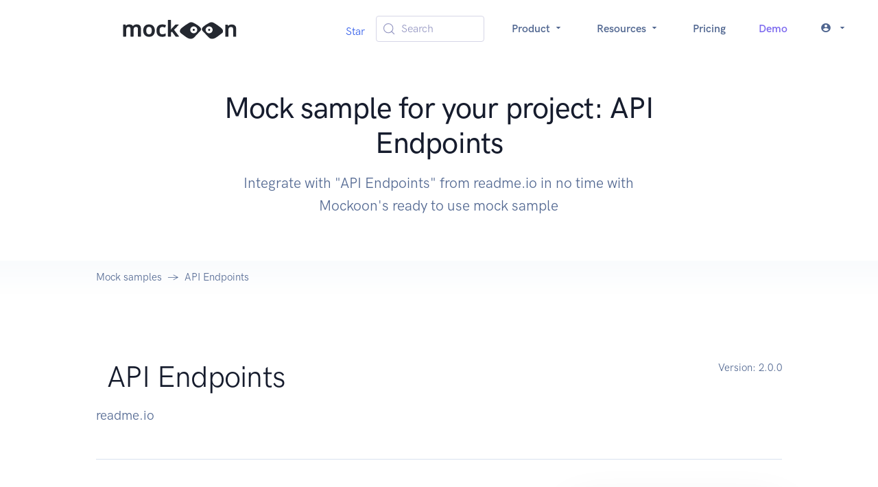

--- FILE ---
content_type: text/html; charset=utf-8
request_url: https://mockoon.com/mock-samples/readmeio/
body_size: 13468
content:
<!DOCTYPE html><html lang="en"><head><meta charSet="UTF-8" data-next-head=""/><meta name="viewport" content="width=device-width, initial-scale=1.0" data-next-head=""/><link rel="icon" type="image/png" href="/favicon-96x96.png" sizes="96x96" data-next-head=""/><link rel="icon" type="image/svg+xml" href="/favicon.svg" data-next-head=""/><link rel="shortcut icon" href="/favicon.ico" data-next-head=""/><link rel="apple-touch-icon" sizes="180x180" href="/apple-touch-icon.png" data-next-head=""/><meta name="apple-mobile-web-app-title" content="Mockoon" data-next-head=""/><link rel="manifest" href="/site.webmanifest" data-next-head=""/><title data-next-head="">Mock sample for your project: API Endpoints </title><meta name="description" content="Integrate with &quot;API Endpoints&quot; from readme.io in no time with Mockoon&#x27;s ready to use mock sample" data-next-head=""/><meta property="og:image" content="https://mockoon.com/images/og-image.png" data-next-head=""/><meta property="og:url" content="https://mockoon.com/mock-samples/readmeio/" data-next-head=""/><meta property="og:title" content="Mockoon - Mock sample for your project: API Endpoints " data-next-head=""/><meta property="og:description" content="Integrate with &quot;API Endpoints&quot; from readme.io in no time with Mockoon&#x27;s ready to use mock sample" data-next-head=""/><meta property="og:type" content="article" data-next-head=""/><meta name="twitter:card" content="summary" data-next-head=""/><meta name="twitter:title" content="Mockoon - Mock sample for your project: API Endpoints " data-next-head=""/><meta name="twitter:description" content="Integrate with &quot;API Endpoints&quot; from readme.io in no time with Mockoon&#x27;s ready to use mock sample" data-next-head=""/><meta name="twitter:image" content="https://mockoon.com/images/twitter-image.png" data-next-head=""/><link rel="preload" href="/fonts/mockoon.woff?9kbgkr" as="font" crossorigin=""/><link rel="preconnect" href="https://HV1IDAB8IU-dsn.algolia.net" crossorigin="anonymous"/><link rel="preload" href="/_next/static/css/4d92c44f4d8f31b9.css" as="style"/><link rel="stylesheet" href="/_next/static/css/4d92c44f4d8f31b9.css" data-n-g=""/><noscript data-n-css=""></noscript><script defer="" noModule="" src="/_next/static/chunks/polyfills-42372ed130431b0a.js"></script><script src="/_next/static/chunks/webpack-68ca06b9238b93ba.js" defer=""></script><script src="/_next/static/chunks/framework-5c6aa4eeab4c6f34.js" defer=""></script><script src="/_next/static/chunks/main-4b319df291f82b79.js" defer=""></script><script src="/_next/static/chunks/pages/_app-fa971a07ca0ca50f.js" defer=""></script><script src="/_next/static/chunks/da4a020c-6ff0bb2492bc43a6.js" defer=""></script><script src="/_next/static/chunks/9138-00c86cac6ef89217.js" defer=""></script><script src="/_next/static/chunks/6870-fdf75adfdaeb306d.js" defer=""></script><script src="/_next/static/chunks/9299-75d8b0a0735e9663.js" defer=""></script><script src="/_next/static/chunks/pages/mock-samples/%5Bslug%5D-c318841bdd1e4bf2.js" defer=""></script><script src="/_next/static/p7YRV_I1JI4G0gNV2-Ukh/_buildManifest.js" defer=""></script><script src="/_next/static/p7YRV_I1JI4G0gNV2-Ukh/_ssgManifest.js" defer=""></script></head><body><link rel="preload" as="image" href="/images/logo-text-sticker.svg"/><link rel="preload" as="image" href="https://raw.githubusercontent.com/mockoon/mock-samples/main/mock-apis/logos/readmeio.svg"/><link rel="preload" as="image" href="https://raw.githubusercontent.com/mockoon/mock-samples/main/mock-apis/logos/interzoidcom-globalpageload.png"/><link rel="preload" as="image" href="https://raw.githubusercontent.com/mockoon/mock-samples/main/mock-apis/logos/interzoidcom-getcurrencyrate.png"/><link rel="preload" as="image" href="https://raw.githubusercontent.com/mockoon/mock-samples/main/mock-apis/logos/apideckcom-pos.png"/><link rel="preload" as="image" href="https://raw.githubusercontent.com/mockoon/mock-samples/main/mock-apis/logos/apideckcom-lead.png"/><link rel="preload" as="image" href="https://raw.githubusercontent.com/mockoon/mock-samples/main/mock-apis/logos/asanacom.png"/><link rel="preload" as="image" href="https://raw.githubusercontent.com/mockoon/mock-samples/main/mock-apis/logos/apideckcom-accounting.png"/><link rel="preload" as="image" href="https://raw.githubusercontent.com/mockoon/mock-samples/main/mock-apis/logos/apideckcom-crm.png"/><link rel="preload" as="image" href="https://raw.githubusercontent.com/mockoon/mock-samples/main/mock-apis/logos/daniwebcom.jpeg"/><link rel="preload" as="image" href="https://raw.githubusercontent.com/mockoon/mock-samples/main/mock-apis/logos/appveyorcom.png"/><link rel="preload" as="image" href="https://raw.githubusercontent.com/mockoon/mock-samples/main/mock-apis/logos/apimaticio.svg"/><link rel="preload" as="image" href="/images/logo-eyes-sticker.svg"/><div id="__next"><nav class="navbar navbar-expand-lg navbar-light bg-white"><div class="container-fluid"><a class="navbar-brand w-100" href="/"><img src="/images/logo-text-sticker.svg" class="navbar-brand-img" alt="Logo"/></a><button class="navbar-toggler" type="button" aria-controls="navbar" aria-expanded="false" aria-label="Toggle navigation"><span class="navbar-toggler-icon"></span></button><div class="collapse navbar-collapse"><ul class="navbar-nav align-items-center ms-auto"><li class="nav-item"><div class="mt-2"><span><a href="https://github.com/mockoon/mockoon" data-color-scheme="no-preference: light; light: light; dark: light;" data-size="large" data-show-count="true" aria-label="Star mockoon/mockoon on GitHub">Star</a></span></div></li><li class="nav-item px-4"><button type="button" class="DocSearch DocSearch-Button" aria-label="Search (Meta+k)" aria-keyshortcuts="Meta+k"><span class="DocSearch-Button-Container"><svg width="20" height="20" class="DocSearch-Search-Icon" viewBox="0 0 24 24" aria-hidden="true"><circle cx="11" cy="11" r="8" stroke="currentColor" fill="none" stroke-width="1.4"></circle><path d="m21 21-4.3-4.3" stroke="currentColor" fill="none" stroke-linecap="round" stroke-linejoin="round"></path></svg><span class="DocSearch-Button-Placeholder">Search</span></span><span class="DocSearch-Button-Keys"></span></button></li><li class="nav-item dropdown text-center"><a class="nav-link dropdown-toggle" href="#" aria-haspopup="true" aria-expanded="false">Product <i class="icon-arrow_drop_down"></i></a><div class="dropdown-menu dropdown-menu-lg  "><div class="row gx-0 gx-md-6"><div class="col-md-6 mb-4 mb-md-0"><div class="row gx-0"><div class="col-12 col-lg-6"><h6 class="dropdown-header">Product</h6><a class="dropdown-item " href="/what-is-mockoon/">What is Mockoon?</a><a class="dropdown-item " href="/cloud/">Mockoon Cloud</a><a class="dropdown-item " href="/use-cases/">Use cases</a><a class="dropdown-item " href="/pricing/">Pricing</a></div></div></div><div class="col-md-6 mb-4 mb-md-0"><div class="row gx-0"><div class="col-12 col-lg-6"><h6 class="dropdown-header">Applications</h6><a class="dropdown-item " href="/download/">Desktop application</a><a class="dropdown-item" href="https://app.mockoon.com">Web app<span class="badge text-bg-warning ms-1">Cloud</span><span class="badge text-bg-info ms-1">Early access</span></a><a class="dropdown-item " href="/cli/">CLI</a><a class="dropdown-item " href="/serverless/">Serverless package</a></div></div></div></div></div></li><li class="nav-item dropdown text-center"><a class="nav-link dropdown-toggle" href="#" aria-haspopup="true" aria-expanded="false">Resources <i class="icon-arrow_drop_down"></i></a><div class="dropdown-menu dropdown-menu-xl  "><div class="row gx-0 gx-md-6"><div class="col-md-4 mb-4 mb-md-0"><div class="row gx-0"><div class="col-12 col-lg-6"><h6 class="dropdown-header">Learn</h6><a class="dropdown-item " href="/docs/latest/about/">Docs</a><a class="dropdown-item " href="/cloud/docs/about/">Cloud Docs</a><a class="dropdown-item " href="/tutorials/">Tutorials</a><a class="dropdown-item " href="/training/">Live Training<span class="ms-2">📅</span></a></div></div></div><div class="col-md-4 mb-4 mb-md-0"><div class="row gx-0"><div class="col-12 col-lg-6"><h6 class="dropdown-header">Tools</h6><a class="dropdown-item " href="/playground/">API Playground</a><a class="dropdown-item active" href="/mock-samples/category/all/">Mock samples</a><a class="dropdown-item " href="/templates/">Templates</a><a class="dropdown-item " href="/tools/">Useful tools</a></div></div></div><div class="col-md-4 mb-4 mb-md-0"><div class="row gx-0"><div class="col-12 col-lg-6"><h6 class="dropdown-header">Misc</h6><a class="dropdown-item " href="/blog/">Blog</a><a href="/releases/9.4.0/" class="dropdown-item ">Releases</a><a class="dropdown-item " href="/features/">Features</a><a class="dropdown-item " href="/faq/">FAQ</a><a class="dropdown-item " href="/public-roadmap/">Roadmap</a></div></div></div></div></div></li><li class="nav-item"><a class="nav-link " href="/pricing/">Pricing</a></li><li class="nav-item"><a class="nav-link text-info " href="/request-demo/">Demo</a></li><li class="nav-item dropdown text-center"><a class="nav-link dropdown-toggle" href="#" aria-haspopup="true" aria-expanded="false"><span class="me-2 vertical-bottom "><i class="icon-account_circle"></i></span><i class="icon-arrow_drop_down"></i></a><ul class="dropdown-menu  "><li class="dropdown-item"><a class="dropdown-link" href="/login/">Log in</a></li><li class="dropdown-item"><a class="dropdown-link" href="/signup/">Sign up</a></li></ul></li></ul></div></div></nav><section class="position-relative pt-8 pb-4"><div class="container"><div class="row align-items-center"><div class="col-12 col-lg-8 mx-auto text-center"><h1 class="display-4 text-center fw-medium  ">Mock sample for your project: API Endpoints </h1><p class="lead   text-center text-gray-700 mb-6 mb-lg-8">Integrate with "API Endpoints" from readme.io in no time with Mockoon's ready to use mock sample</p><div class="mt-8"></div></div></div></div></section><nav class="bg-gradient-light-white"><div class="container"><div class="row"><div class="col-12"><ol class="breadcrumb breadcrumb-scroll"><li class="breadcrumb-item"><a href="/mock-samples/category/all/" class="text-gray-700">Mock samples</a></li><li class="breadcrumb-item active" aria-current="page">API Endpoints</li></ol></div></div></div></nav><section class="py-8 py-md-11"><div class="container"><div class="row"><div class="col-12 col-md"><div class="d-flex align-items-center mb-4"><div style="max-height:50px;max-width:25%"><img src="https://raw.githubusercontent.com/mockoon/mock-samples/main/mock-apis/logos/readmeio.svg" alt="" class="img-fluid" style="max-height:50px"/></div><h2 class="display-4 mb-0 ms-4">API Endpoints</h2></div><p class="fs-lg text-gray-700 mb-5 mb-md-0"> <!-- -->readme.io</p></div><div class="col-auto"><p class="fs-sm text-gray-700 mb-5 mb-md-0"><span class="text-gray-700">Version: <!-- -->2.0.0</span></p></div></div><div class="row"><div class="col-12"><hr class="my-6 my-md-8 border-gray-300"/></div></div><div class="row"><div class="col-12 col-md-6 col-lg-4 order-md-2 mb-4 mb-md-0"><div class="card shadow-lg"><div class="card-body"><h4 class="mb-6">Use this API in your project</h4><div class="ms-4"><a class="btn-xs btn btn-primary-subtle undefined " style="background-color:#383944;color:white;opacity:1" href="mockoon://load-environment?url=https://raw.githubusercontent.com/mockoon/mock-samples/main/mock-apis/data/readmeio.json"><span class="icon me-2"><i class="icon-open"></i></span>Open in the application</a></div><div class="ms-4"><button type="button" class="btn-xs btn btn-primary-subtle text-gray-200 undefined" style="background-color:#22232a;opacity:1"><span class="icon me-2 text-success"><i class="icon-copy"></i></span>Copy the CLI command</button></div><div class="ms-4"><a class="btn-xs btn btn-secondary-subtle undefined " href="https://raw.githubusercontent.com/mockoon/mock-samples/main/mock-apis/data/readmeio.json" style="opacity:1"><span class="icon me-2"><i class="icon-download"></i></span>Download mock API file</a></div><div class="mt-6"><a href="#!" class="fw-bold fs-sm text-decoration-none">📖 How to use?</a></div></div><div class="card-footer border-top"><div class="text-gray-700 fs-6">Own this API? Add a<!-- --> <a rel="nofollow" href="/integrations/embedded-button/?dataURL=https://raw.githubusercontent.com/mockoon/mock-samples/main/mock-apis/data/readmeio.json">Mockoon button</a> <!-- -->on your website.</div></div></div></div><div class="col-12 col-md-6 col-lg-8 order-md-1"><p class="text-gray-800 mb-6 mb-md-8">Integrate third-party APIs faster by using "API Endpoints" ready-to-use mock sample. Mocking this API will help you accelerate your development lifecycles and improves your integration tests' quality and reliability by accounting for random failures, slow response time, etc.<br> It also helps reduce your dependency on third-party APIs: no more accounts to create, API keys to provision, accesses to configure, unplanned downtime, etc.</p><h3>Description</h3><p class="text-gray-800 mb-6 mb-md-8">Create beautiful product and API documentation with our developer friendly platform.</p></div></div><div class="row"><div class="col"><div class="mt-8"><h3>Other APIs in the same category</h3></div></div></div><div class="row gx-8"><div class="mx-auto my-lg-3 col-12 col-xl-4 d-flex" style="min-height:300px;max-height:350px"><div class="card card-border shadow-light mb-6"><div class="card-body h-100 d-flex flex-column"><div class="d-flex align-items-center mb-4"><div style="max-height:50px;max-width:25%"><img src="https://raw.githubusercontent.com/mockoon/mock-samples/main/mock-apis/logos/interzoidcom-globalpageload.png" alt="" class="img-fluid" style="max-height:50px"/></div><div class="d-flex flex-column ms-4"><h3 class="fs-4 mb-0">Interzoid Global Page Load Performance API</h3><div class="text-gray-700 fs-6"><a target="_blank" rel="noopener" href="https://www.interzoid.com/services/globalpageload">interzoid.com</a></div></div></div><div class="flex-fill overflow-hidden text-gray-700 ellipsis">This API provides a timed, browser-simulated page load function (or a measured API call) from the specified geography using a server from that geography.</div><div class="text-center"><hr/><a class="btn-xs btn btn-primary-subtle " href="/mock-samples/interzoidcom-globalpageload/">Use API<i class="icon-arrow_forward ms-2"></i></a></div></div></div></div><div class="mx-auto my-lg-3 col-12 col-xl-4 d-flex" style="min-height:300px;max-height:350px"><div class="card card-border shadow-light mb-6"><div class="card-body h-100 d-flex flex-column"><div class="d-flex align-items-center mb-4"><div class="d-flex flex-column "><h3 class="fs-4 mb-0">httpbin.org</h3><div class="text-gray-700 fs-6"><a target="_blank" rel="noopener" href="https://kennethreitz.org">httpbin.org</a></div></div></div><div class="flex-fill overflow-hidden text-gray-700 ellipsis">A simple HTTP Request & Response Service. Run locally: $ docker run -p 80:80 kennethreitz/httpbin</div><div class="text-center"><hr/><a class="btn-xs btn btn-primary-subtle " href="/mock-samples/httpbinorg/">Use API<i class="icon-arrow_forward ms-2"></i></a></div></div></div></div><div class="mx-auto my-lg-3 col-12 col-xl-4 d-flex" style="min-height:300px;max-height:350px"><div class="card card-border shadow-light mb-6"><div class="card-body h-100 d-flex flex-column"><div class="d-flex align-items-center mb-4"><div style="max-height:50px;max-width:25%"><img src="https://raw.githubusercontent.com/mockoon/mock-samples/main/mock-apis/logos/interzoidcom-getcurrencyrate.png" alt="" class="img-fluid" style="max-height:50px"/></div><div class="d-flex flex-column ms-4"><h3 class="fs-4 mb-0">Interzoid Get Currency Rate API</h3><div class="text-gray-700 fs-6"><a target="_blank" rel="noopener" href="https://www.interzoid.com/services/getcurrencyrate">interzoid.com</a></div></div></div><div class="flex-fill overflow-hidden text-gray-700 ellipsis">This API retrieves the latest currency exchange rate, against the US Dollar, for the given three-letter international currency code. These currency rates are compiled from many global sources and are updated several times per day.</div><div class="text-center"><hr/><a class="btn-xs btn btn-primary-subtle " href="/mock-samples/interzoidcom-getcurrencyrate/">Use API<i class="icon-arrow_forward ms-2"></i></a></div></div></div></div><div class="mx-auto my-lg-3 col-12 col-xl-4 d-flex" style="min-height:300px;max-height:350px"><div class="card card-border shadow-light mb-6"><div class="card-body h-100 d-flex flex-column"><div class="d-flex align-items-center mb-4"><div style="max-height:50px;max-width:25%"><img src="https://raw.githubusercontent.com/mockoon/mock-samples/main/mock-apis/logos/apideckcom-pos.png" alt="" class="img-fluid" style="max-height:50px"/></div><div class="d-flex flex-column ms-4"><h3 class="fs-4 mb-0">POS API</h3><div class="text-gray-700 fs-6"><a target="_blank" rel="noopener" href="https://developers.apideck.com">apideck.com</a></div></div></div><div class="flex-fill overflow-hidden text-gray-700 ellipsis">Welcome to the POS API.<br />You can use this API to access all POS API endpoints.<br />Base URL<br />The base URL for all API requests is https://unify.apideck.com<br />We also provide a Mock API that can be used for testing purposes: https://mock-api.apideck.com<br />GraphQL<br />Use the GraphQL playground to test out the GraphQL API.<br />Headers<br />Custom headers that are expected as part of the request. Note that RFC7230 states header names are case insensitive.<br />| Name | Type | Required | Description |<br />| --------------------- | ------- | -------- | -------------------------------------------------------------------------------------------------------------------------------------------------------------- |<br />| x-apideck-consumer-id | String | Yes | The id of the customer stored inside Apideck Vault. This can be a user id, account id, device id or whatever entity that can have integration within your app. |<br />| x-apideck-service-id | String | No | Describe the service you want to call (e.g., pipedrive). Only needed when a customer has activated multiple integrations for the same Unified API. |<br />| x-apideck-raw | Boolean | No | Include raw response. Mostly used for debugging purposes. |<br />| x-apideck-app-id | String | Yes | The application id of your Unify application. Available at https://app.apideck.com/unify/api-keys. |<br />| Authorization | String | Yes | Bearer API KEY |<br />Authorization<br />You can interact with the API through the authorization methods below.<br />Pagination<br />All API resources have support for bulk retrieval via list APIs. Apideck uses cursor-based pagination via the optional cursor and limit parameters.<br />To fetch the first page of results, call the list API without a cursor parameter. Afterwards you can fetch subsequent pages by providing a cursor parameter. You will find the next cursor in the response body in meta.cursors.next. If meta.cursors.next is null you're at the end of the list.<br />In the REST API you can also use the links from the response for added convenience. Simply call the URL in links.next to get the next page of results.<br />Query Parameters<br />| Name | Type | Required | Description |<br />| ------ | ------ | -------- | ------------------------------------------------------------------------------------------------------------------ |<br />| cursor | String | No | Cursor to start from. You can find cursors for next & previous pages in the meta.cursors property of the response. |<br />| limit | Number | No | Number of results to return. Minimum 1, Maximum 200, Default 20 |<br />Response Body<br />| Name | Type | Description |<br />| --------------------- | ------ | ------------------------------------------------------------------ |<br />| meta.cursors.previous | String | Cursor to navigate to the previous page of results through the API |<br />| meta.cursors.current | String | Cursor to navigate to the current page of results through the API |<br />| meta.cursors.next | String | Cursor to navigate to the next page of results through the API |<br />| meta.itemsonpage | Number | Number of items returned in the data property of the response |<br />| links.previous | String | Link to navigate to the previous page of results through the API |<br />| links.current | String | Link to navigate to the current page of results through the API |<br />| links.next | String | Link to navigate to the next page of results through the API |<br />⚠️ meta.cursors.previous/links.previous is not available for all connectors.<br />SDKs and API Clients<br />We currently offer a Node.js, PHP and .NET SDK.<br />Need another SDK? Request the SDK of your choice.<br />Debugging<br />Because of the nature of the abstraction we do in Apideck Unify we still provide the option to the receive raw requests and responses being handled underlying. By including the raw flag ?raw=true in your requests you can still receive the full request. Please note that this increases the response size and can introduce extra latency.<br />Errors<br />The API returns standard HTTP response codes to indicate success or failure of the API requests. For errors, we also return a customized error message inside the JSON response. You can see the returned HTTP status codes below.<br />| Code | Title | Description |<br />| ---- | -------------------- | [base64] |<br />| 200 | OK | The request message has been successfully processed, and it has produced a response. The response message varies, depending on the request method and the requested data. |<br />| 201 | Created | The request has been fulfilled and has resulted in one or more new resources being created. |<br />| 204 | No Content | The server has successfully fulfilled the request and that there is no additional content to send in the response payload body. |<br />| 400 | Bad Request | The receiving server cannot understand the request because of malformed syntax. Do not repeat the request without first modifying it; check the request for errors, fix them and then retry the request. |<br />| 401 | Unauthorized | The request has not been applied because it lacks valid authentication credentials for the target resource. |<br />| 402 | Payment Required | Subscription data is incomplete or out of date. You'll need to provide payment details to continue. |<br />| 403 | Forbidden | You do not have the appropriate user rights to access the request. Do not repeat the request. |<br />| 404 | Not Found | The origin server did not find a current representation for the target resource or is not willing to disclose that one exists. |<br />| 409 | Conflict | The request could not be completed due to a conflict with the current state of the target resource. |<br />| 422 | Unprocessable Entity | The server understands the content type of the request entity, and the syntax of the request entity is correct but was unable to process the contained instructions. |<br />| 429 | Too Many Requests | You sent too many requests in a given amount of time ("rate limit"). Try again later |<br />| 5xx | Server Errors | Something went wrong with the Unify API. These errors are logged on our side. You can contact our team to resolve the issue. |<br />Handling errors<br />The Unify API and SDKs can produce errors for many reasons, such as a failed requests due to misconfigured integrations, invalid parameters, authentication errors, and network unavailability.<br />Error Types<br />RequestValidationError<br />Request is not valid for the current endpoint. The response body will include details on the validation error. Check the spelling and types of your attributes, and ensure you are not passing data that is outside of the specification.<br />UnsupportedFiltersError<br />Filters in the request are valid, but not supported by the connector. Remove the unsupported filter(s) to get a successful response.<br />UnsupportedSortFieldError<br />Sort field (sort[by]) in the request is valid, but not supported by the connector. Replace or remove the sort field to get a successful response.<br />InvalidCursorError<br />Pagination cursor in the request is not valid for the current connector. Make sure to use a cursor returned from the API, for the same connector.<br />ConnectorExecutionError<br />A Unified API request made via one of our downstream connectors returned an unexpected error. The status_code returned is proxied through to error response along with their original response via the error detail.<br />UnauthorizedError<br />We were unable to authorize the request as made. This can happen for a number of reasons, from missing header params to passing an incorrect authorization token. Verify your Api Key is being set correctly in the authorization header. ie: Authorization: 'Bearer sklive*'<br />ConnectorCredentialsError<br />A request using a given connector has not been authorized. Ensure the connector you are trying to use has been configured correctly and been authorized for use.<br />ConnectorDisabledError<br />A request has been made to a connector that has since been disabled. This may be temporary - You can contact our team to resolve the issue.<br />ConnectorRateLimitError<br />You sent too many request to a connector. These rate limits vary from connector to connector. You will need to try again later.<br />RequestLimitError<br />You have reached the number of requests included in your Free Tier Subscription. You will no be able to make further requests until this limit resets at the end of the month, or talk to us about upgrading your subscription to continue immediately.<br />EntityNotFoundError<br />You've made a request for a resource or route that does not exist. Verify your path parameters or any identifiers used to fetch this resource.<br />OAuthCredentialsNotFoundError<br />When adding a connector integration that implements OAuth, both a clientid and clientsecret must be provided before any authorizations can be performed. Verify the integration has been configured properly before continuing.<br />IntegrationNotFoundError<br />The requested connector integration could not be found associated to your applicationid. Verify your applicationid is correct, and that this connector has been added and configured for your application.<br />ConnectionNotFoundError<br />A valid connection could not be found associated to your applicationid. Something may_ have interrupted the authorization flow. You may need to start the connector authorization process again.<br />ConnectionSettingsError<br />The connector has required settings that were not supplied. Verify connection.settings contains all required settings for the connector to be callable.<br />ConnectorNotFoundError<br />A request was made for an unknown connector. Verify your serviceid is spelled correctly, and that this connector is enabled for your provided unifiedapi.<br />OAuthRedirectUriError<br />A request was made either in a connector authorization flow, or attempting to revoke connector access without a valid redirect_uri. This is the url the user should be returned to on completion of process.<br />OAuthInvalidStateError<br />The state param is required and is used to ensure the outgoing authorization state has not been altered before the user is redirected back. It also contains required params needed to identify the connector being used. If this has been altered, the authorization will not succeed.<br />OAuthCodeExchangeError<br />When attempting to exchange the authorization code for an access_token during an OAuth flow, an error occurred. This may be temporary. You can reattempt authorization or contact our team to resolve the issue.<br />OAuthConnectorError<br />It seems something went wrong on the connector side. It's possible this connector is in beta or still under development. We've been notified and are working to fix this issue.<br />MappingError<br />There was an error attempting to retrieve the mapping for a given attribute. We've been notified and are working to fix this issue.<br />ConnectorMappingNotFoundError<br />It seems the implementation for this connector is incomplete. It's possible this connector is in beta or still under development. We've been notified and are working to fix this issue.<br />ConnectorResponseMappingNotFoundError<br />We were unable to retrieve the response mapping for this connector. It's possible this connector is in beta or still under development. We've been notified and are working to fix this issue.<br />ConnectorOperationMappingNotFoundError<br />Connector mapping has not been implemented for the requested operation. It's possible this connector is in beta or still under development. We've been notified and are working to fix this issue.<br />ConnectorWorkflowMappingError<br />The composite api calls required for this operation have not been mapped entirely. It's possible this connector is in beta or still under development. We've been notified and are working to fix this issue.<br />ConnectorOperationUnsupportedError<br />You're attempting a call that is not supported by the connector. It's likely this operation is supported by another connector, but we're unable to implement for this one.<br />PaginationNotSupportedError<br />Pagination is not yet supported for this connector, try removing limit and/or cursor from the query. It's possible this connector is in beta or still under development. We've been notified and are working to fix this issue.<br />API Design<br />API Styles and data formats<br />REST API<br />The API is organized around REST, providing simple and predictable URIs to access and modify objects. Requests support standard HTTP methods like GET, PUT, POST, and DELETE and standard status codes. JSON is returned by all API responses, including errors. In all API requests, you must set the content-type HTTP header to application/json. All API requests must be made over HTTPS. Calls made over HTTP will fail.<br />Available HTTP methods<br />The Apideck API uses HTTP verbs to understand if you want to read (GET), delete (DELETE) or create (POST) an object. When your web application cannot do a POST or DELETE, we provide the ability to set the method through the query parameter \_method.<br />Response bodies are always UTF-8 encoded JSON objects, unless explicitly documented otherwise. For some endpoints and use cases we divert from REST to provide a better developer experience.<br />Schema<br />All API requests and response bodies adhere to a common JSON format representing individual items, collections of items, links to related items and additional meta data.<br />Meta<br />Meta data can be represented as a top level member named “meta”. Any information may be provided in the meta data. It’s most common use is to return the total number of records when requesting a collection of resources.<br />Idempotence (upcoming)<br />To prevent the creation of duplicate resources, every POST method (such as one that creates a consumer record) must specify a unique value for the X-Unique-Transaction-ID header name. Uniquely identifying each unique POST request ensures that the API processes a given request once and only once.<br />Uniquely identifying new resource-creation POSTs is especially important when the outcome of a response is ambiguous because of a transient service interruption, such as a server-side timeout or network disruption. If a service interruption occurs, then the client application can safely retry the uniquely identified request without creating duplicate operations. (API endpoints that guarantee that every uniquely identified request is processed only once no matter how many times that uniquely identifiable request is made are described as idempotent.)<br />Request IDs<br />Each API request has an associated request identifier. You can find this value in the response headers, under Request-Id. You can also find request identifiers in the URLs of individual request logs in your Dashboard. If you need to contact us about a specific request, providing the request identifier will ensure the fastest possible resolution.<br />Fixed field types<br />Dates<br />The dates returned by the API are all represented in UTC (ISO8601 format).<br />This example 2019-11-14T00:55:31.820Z is defined by the ISO 8601 standard. The T in the middle separates the year-month-day portion from the hour-minute-second portion. The Z on the end means UTC, that is, an offset-from-UTC of zero hours-minutes-seconds. The Z is pronounced "Zulu" per military/aviation tradition.<br />The ISO 8601 standard is more modern. The formats are wisely designed to be easy to parse by machine as well as easy to read by humans across cultures.<br />Prices and Currencies<br />All prices returned by the API are represented as integer amounts in a currency’s smallest unit. For example, $5 USD would be returned as 500 (i.e, 500 cents).<br />For zero-decimal currencies, amounts will still be provided as an integer but without the need to divide by 100. For example, an amount of ¥5 (JPY) would be returned as 5.<br />All currency codes conform to ISO 4217.<br />Support<br />If you have problems or need help with your case, you can always reach out to our Support.</div><div class="text-center"><hr/><a class="btn-xs btn btn-primary-subtle " href="/mock-samples/apideckcom-pos/">Use API<i class="icon-arrow_forward ms-2"></i></a></div></div></div></div><div class="mx-auto my-lg-3 col-12 col-xl-4 d-flex" style="min-height:300px;max-height:350px"><div class="card card-border shadow-light mb-6"><div class="card-body h-100 d-flex flex-column"><div class="d-flex align-items-center mb-4"><div style="max-height:50px;max-width:25%"><img src="https://raw.githubusercontent.com/mockoon/mock-samples/main/mock-apis/logos/apideckcom-lead.png" alt="" class="img-fluid" style="max-height:50px"/></div><div class="d-flex flex-column ms-4"><h3 class="fs-4 mb-0">Lead API</h3><div class="text-gray-700 fs-6"><a target="_blank" rel="noopener" href="https://developers.apideck.com">apideck.com</a></div></div></div><div class="flex-fill overflow-hidden text-gray-700 ellipsis">Welcome to the Lead API.<br />You can use this API to access all Lead API endpoints.<br />Base URL<br />The base URL for all API requests is https://unify.apideck.com<br />We also provide a Mock API that can be used for testing purposes: https://mock-api.apideck.com<br />GraphQL<br />Use the GraphQL playground to test out the GraphQL API.<br />Headers<br />Custom headers that are expected as part of the request. Note that RFC7230 states header names are case insensitive.<br />| Name | Type | Required | Description |<br />| --------------------- | ------- | -------- | -------------------------------------------------------------------------------------------------------------------------------------------------------------- |<br />| x-apideck-consumer-id | String | Yes | The id of the customer stored inside Apideck Vault. This can be a user id, account id, device id or whatever entity that can have integration within your app. |<br />| x-apideck-service-id | String | No | Describe the service you want to call (e.g., pipedrive). Only needed when a customer has activated multiple integrations for the same Unified API. |<br />| x-apideck-raw | Boolean | No | Include raw response. Mostly used for debugging purposes. |<br />| x-apideck-app-id | String | Yes | The application id of your Unify application. Available at https://app.apideck.com/unify/api-keys. |<br />| Authorization | String | Yes | Bearer API KEY |<br />Authorization<br />You can interact with the API through the authorization methods below.<br />Pagination<br />All API resources have support for bulk retrieval via list APIs. Apideck uses cursor-based pagination via the optional cursor and limit parameters.<br />To fetch the first page of results, call the list API without a cursor parameter. Afterwards you can fetch subsequent pages by providing a cursor parameter. You will find the next cursor in the response body in meta.cursors.next. If meta.cursors.next is null you're at the end of the list.<br />In the REST API you can also use the links from the response for added convenience. Simply call the URL in links.next to get the next page of results.<br />Query Parameters<br />| Name | Type | Required | Description |<br />| ------ | ------ | -------- | ------------------------------------------------------------------------------------------------------------------ |<br />| cursor | String | No | Cursor to start from. You can find cursors for next & previous pages in the meta.cursors property of the response. |<br />| limit | Number | No | Number of results to return. Minimum 1, Maximum 200, Default 20 |<br />Response Body<br />| Name | Type | Description |<br />| --------------------- | ------ | ------------------------------------------------------------------ |<br />| meta.cursors.previous | String | Cursor to navigate to the previous page of results through the API |<br />| meta.cursors.current | String | Cursor to navigate to the current page of results through the API |<br />| meta.cursors.next | String | Cursor to navigate to the next page of results through the API |<br />| meta.itemsonpage | Number | Number of items returned in the data property of the response |<br />| links.previous | String | Link to navigate to the previous page of results through the API |<br />| links.current | String | Link to navigate to the current page of results through the API |<br />| links.next | String | Link to navigate to the next page of results through the API |<br />⚠️ meta.cursors.previous/links.previous is not available for all connectors.<br />SDKs and API Clients<br />We currently offer a Node.js, PHP and .NET SDK.<br />Need another SDK? Request the SDK of your choice.<br />Debugging<br />Because of the nature of the abstraction we do in Apideck Unify we still provide the option to the receive raw requests and responses being handled underlying. By including the raw flag ?raw=true in your requests you can still receive the full request. Please note that this increases the response size and can introduce extra latency.<br />Errors<br />The API returns standard HTTP response codes to indicate success or failure of the API requests. For errors, we also return a customized error message inside the JSON response. You can see the returned HTTP status codes below.<br />| Code | Title | Description |<br />| ---- | -------------------- | [base64] |<br />| 200 | OK | The request message has been successfully processed, and it has produced a response. The response message varies, depending on the request method and the requested data. |<br />| 201 | Created | The request has been fulfilled and has resulted in one or more new resources being created. |<br />| 204 | No Content | The server has successfully fulfilled the request and that there is no additional content to send in the response payload body. |<br />| 400 | Bad Request | The receiving server cannot understand the request because of malformed syntax. Do not repeat the request without first modifying it; check the request for errors, fix them and then retry the request. |<br />| 401 | Unauthorized | The request has not been applied because it lacks valid authentication credentials for the target resource. |<br />| 402 | Payment Required | Subscription data is incomplete or out of date. You'll need to provide payment details to continue. |<br />| 403 | Forbidden | You do not have the appropriate user rights to access the request. Do not repeat the request. |<br />| 404 | Not Found | The origin server did not find a current representation for the target resource or is not willing to disclose that one exists. |<br />| 409 | Conflict | The request could not be completed due to a conflict with the current state of the target resource. |<br />| 422 | Unprocessable Entity | The server understands the content type of the request entity, and the syntax of the request entity is correct but was unable to process the contained instructions. |<br />| 429 | Too Many Requests | You sent too many requests in a given amount of time ("rate limit"). Try again later |<br />| 5xx | Server Errors | Something went wrong with the Unify API. These errors are logged on our side. You can contact our team to resolve the issue. |<br />Handling errors<br />The Unify API and SDKs can produce errors for many reasons, such as a failed requests due to misconfigured integrations, invalid parameters, authentication errors, and network unavailability.<br />Error Types<br />RequestValidationError<br />Request is not valid for the current endpoint. The response body will include details on the validation error. Check the spelling and types of your attributes, and ensure you are not passing data that is outside of the specification.<br />UnsupportedFiltersError<br />Filters in the request are valid, but not supported by the connector. Remove the unsupported filter(s) to get a successful response.<br />UnsupportedSortFieldError<br />Sort field (sort[by]) in the request is valid, but not supported by the connector. Replace or remove the sort field to get a successful response.<br />InvalidCursorError<br />Pagination cursor in the request is not valid for the current connector. Make sure to use a cursor returned from the API, for the same connector.<br />ConnectorExecutionError<br />A Unified API request made via one of our downstream connectors returned an unexpected error. The status_code returned is proxied through to error response along with their original response via the error detail.<br />UnauthorizedError<br />We were unable to authorize the request as made. This can happen for a number of reasons, from missing header params to passing an incorrect authorization token. Verify your Api Key is being set correctly in the authorization header. ie: Authorization: 'Bearer sklive*'<br />ConnectorCredentialsError<br />A request using a given connector has not been authorized. Ensure the connector you are trying to use has been configured correctly and been authorized for use.<br />ConnectorDisabledError<br />A request has been made to a connector that has since been disabled. This may be temporary - You can contact our team to resolve the issue.<br />ConnectorRateLimitError<br />You sent too many request to a connector. These rate limits vary from connector to connector. You will need to try again later.<br />RequestLimitError<br />You have reached the number of requests included in your Free Tier Subscription. You will no be able to make further requests until this limit resets at the end of the month, or talk to us about upgrading your subscription to continue immediately.<br />EntityNotFoundError<br />You've made a request for a resource or route that does not exist. Verify your path parameters or any identifiers used to fetch this resource.<br />OAuthCredentialsNotFoundError<br />When adding a connector integration that implements OAuth, both a clientid and clientsecret must be provided before any authorizations can be performed. Verify the integration has been configured properly before continuing.<br />IntegrationNotFoundError<br />The requested connector integration could not be found associated to your applicationid. Verify your applicationid is correct, and that this connector has been added and configured for your application.<br />ConnectionNotFoundError<br />A valid connection could not be found associated to your applicationid. Something may_ have interrupted the authorization flow. You may need to start the connector authorization process again.<br />ConnectionSettingsError<br />The connector has required settings that were not supplied. Verify connection.settings contains all required settings for the connector to be callable.<br />ConnectorNotFoundError<br />A request was made for an unknown connector. Verify your serviceid is spelled correctly, and that this connector is enabled for your provided unifiedapi.<br />OAuthRedirectUriError<br />A request was made either in a connector authorization flow, or attempting to revoke connector access without a valid redirect_uri. This is the url the user should be returned to on completion of process.<br />OAuthInvalidStateError<br />The state param is required and is used to ensure the outgoing authorization state has not been altered before the user is redirected back. It also contains required params needed to identify the connector being used. If this has been altered, the authorization will not succeed.<br />OAuthCodeExchangeError<br />When attempting to exchange the authorization code for an access_token during an OAuth flow, an error occurred. This may be temporary. You can reattempt authorization or contact our team to resolve the issue.<br />OAuthConnectorError<br />It seems something went wrong on the connector side. It's possible this connector is in beta or still under development. We've been notified and are working to fix this issue.<br />MappingError<br />There was an error attempting to retrieve the mapping for a given attribute. We've been notified and are working to fix this issue.<br />ConnectorMappingNotFoundError<br />It seems the implementation for this connector is incomplete. It's possible this connector is in beta or still under development. We've been notified and are working to fix this issue.<br />ConnectorResponseMappingNotFoundError<br />We were unable to retrieve the response mapping for this connector. It's possible this connector is in beta or still under development. We've been notified and are working to fix this issue.<br />ConnectorOperationMappingNotFoundError<br />Connector mapping has not been implemented for the requested operation. It's possible this connector is in beta or still under development. We've been notified and are working to fix this issue.<br />ConnectorWorkflowMappingError<br />The composite api calls required for this operation have not been mapped entirely. It's possible this connector is in beta or still under development. We've been notified and are working to fix this issue.<br />ConnectorOperationUnsupportedError<br />You're attempting a call that is not supported by the connector. It's likely this operation is supported by another connector, but we're unable to implement for this one.<br />PaginationNotSupportedError<br />Pagination is not yet supported for this connector, try removing limit and/or cursor from the query. It's possible this connector is in beta or still under development. We've been notified and are working to fix this issue.<br />API Design<br />API Styles and data formats<br />REST API<br />The API is organized around REST, providing simple and predictable URIs to access and modify objects. Requests support standard HTTP methods like GET, PUT, POST, and DELETE and standard status codes. JSON is returned by all API responses, including errors. In all API requests, you must set the content-type HTTP header to application/json. All API requests must be made over HTTPS. Calls made over HTTP will fail.<br />Available HTTP methods<br />The Apideck API uses HTTP verbs to understand if you want to read (GET), delete (DELETE) or create (POST) an object. When your web application cannot do a POST or DELETE, we provide the ability to set the method through the query parameter \_method.<br />Response bodies are always UTF-8 encoded JSON objects, unless explicitly documented otherwise. For some endpoints and use cases we divert from REST to provide a better developer experience.<br />Schema<br />All API requests and response bodies adhere to a common JSON format representing individual items, collections of items, links to related items and additional meta data.<br />Meta<br />Meta data can be represented as a top level member named “meta”. Any information may be provided in the meta data. It’s most common use is to return the total number of records when requesting a collection of resources.<br />Idempotence (upcoming)<br />To prevent the creation of duplicate resources, every POST method (such as one that creates a consumer record) must specify a unique value for the X-Unique-Transaction-ID header name. Uniquely identifying each unique POST request ensures that the API processes a given request once and only once.<br />Uniquely identifying new resource-creation POSTs is especially important when the outcome of a response is ambiguous because of a transient service interruption, such as a server-side timeout or network disruption. If a service interruption occurs, then the client application can safely retry the uniquely identified request without creating duplicate operations. (API endpoints that guarantee that every uniquely identified request is processed only once no matter how many times that uniquely identifiable request is made are described as idempotent.)<br />Request IDs<br />Each API request has an associated request identifier. You can find this value in the response headers, under Request-Id. You can also find request identifiers in the URLs of individual request logs in your Dashboard. If you need to contact us about a specific request, providing the request identifier will ensure the fastest possible resolution.<br />Fixed field types<br />Dates<br />The dates returned by the API are all represented in UTC (ISO8601 format).<br />This example 2019-11-14T00:55:31.820Z is defined by the ISO 8601 standard. The T in the middle separates the year-month-day portion from the hour-minute-second portion. The Z on the end means UTC, that is, an offset-from-UTC of zero hours-minutes-seconds. The Z is pronounced "Zulu" per military/aviation tradition.<br />The ISO 8601 standard is more modern. The formats are wisely designed to be easy to parse by machine as well as easy to read by humans across cultures.<br />Prices and Currencies<br />All prices returned by the API are represented as integer amounts in a currency’s smallest unit. For example, $5 USD would be returned as 500 (i.e, 500 cents).<br />For zero-decimal currencies, amounts will still be provided as an integer but without the need to divide by 100. For example, an amount of ¥5 (JPY) would be returned as 5.<br />All currency codes conform to ISO 4217.<br />Support<br />If you have problems or need help with your case, you can always reach out to our Support.</div><div class="text-center"><hr/><a class="btn-xs btn btn-primary-subtle " href="/mock-samples/apideckcom-lead/">Use API<i class="icon-arrow_forward ms-2"></i></a></div></div></div></div><div class="mx-auto my-lg-3 col-12 col-xl-4 d-flex" style="min-height:300px;max-height:350px"><div class="card card-border shadow-light mb-6"><div class="card-body h-100 d-flex flex-column"><div class="d-flex align-items-center mb-4"><div style="max-height:50px;max-width:25%"><img src="https://raw.githubusercontent.com/mockoon/mock-samples/main/mock-apis/logos/asanacom.png" alt="" class="img-fluid" style="max-height:50px"/></div><div class="d-flex flex-column ms-4"><h3 class="fs-4 mb-0">Asana</h3><div class="text-gray-700 fs-6"><a target="_blank" rel="noopener" href="https://asana.com/support">asana.com</a></div></div></div><div class="flex-fill overflow-hidden text-gray-700 ellipsis">This is the interface for interacting with the Asana Platform. Our API reference is generated from our [OpenAPI spec] (https://raw.githubusercontent.com/Asana/developer-docs/master/defs/asana_oas.yaml).</div><div class="text-center"><hr/><a class="btn-xs btn btn-primary-subtle " href="/mock-samples/asanacom/">Use API<i class="icon-arrow_forward ms-2"></i></a></div></div></div></div><div class="mx-auto my-lg-3 col-12 col-xl-4 d-flex" style="min-height:300px;max-height:350px"><div class="card card-border shadow-light mb-6"><div class="card-body h-100 d-flex flex-column"><div class="d-flex align-items-center mb-4"><div style="max-height:50px;max-width:25%"><img src="https://raw.githubusercontent.com/mockoon/mock-samples/main/mock-apis/logos/apideckcom-accounting.png" alt="" class="img-fluid" style="max-height:50px"/></div><div class="d-flex flex-column ms-4"><h3 class="fs-4 mb-0">Accounting API</h3><div class="text-gray-700 fs-6"><a target="_blank" rel="noopener" href="https://developers.apideck.com">apideck.com</a></div></div></div><div class="flex-fill overflow-hidden text-gray-700 ellipsis">Welcome to the Accounting API.<br />You can use this API to access all Accounting API endpoints.<br />Base URL<br />The base URL for all API requests is https://unify.apideck.com<br />We also provide a Mock API that can be used for testing purposes: https://mock-api.apideck.com<br />GraphQL<br />Use the GraphQL playground to test out the GraphQL API.<br />Headers<br />Custom headers that are expected as part of the request. Note that RFC7230 states header names are case insensitive.<br />| Name | Type | Required | Description |<br />| --------------------- | ------- | -------- | -------------------------------------------------------------------------------------------------------------------------------------------------------------- |<br />| x-apideck-consumer-id | String | Yes | The id of the customer stored inside Apideck Vault. This can be a user id, account id, device id or whatever entity that can have integration within your app. |<br />| x-apideck-service-id | String | No | Describe the service you want to call (e.g., pipedrive). Only needed when a customer has activated multiple integrations for the same Unified API. |<br />| x-apideck-raw | Boolean | No | Include raw response. Mostly used for debugging purposes. |<br />| x-apideck-app-id | String | Yes | The application id of your Unify application. Available at https://app.apideck.com/unify/api-keys. |<br />| Authorization | String | Yes | Bearer API KEY |<br />Authorization<br />You can interact with the API through the authorization methods below.<br />Pagination<br />All API resources have support for bulk retrieval via list APIs. Apideck uses cursor-based pagination via the optional cursor and limit parameters.<br />To fetch the first page of results, call the list API without a cursor parameter. Afterwards you can fetch subsequent pages by providing a cursor parameter. You will find the next cursor in the response body in meta.cursors.next. If meta.cursors.next is null you're at the end of the list.<br />In the REST API you can also use the links from the response for added convenience. Simply call the URL in links.next to get the next page of results.<br />Query Parameters<br />| Name | Type | Required | Description |<br />| ------ | ------ | -------- | ------------------------------------------------------------------------------------------------------------------ |<br />| cursor | String | No | Cursor to start from. You can find cursors for next & previous pages in the meta.cursors property of the response. |<br />| limit | Number | No | Number of results to return. Minimum 1, Maximum 200, Default 20 |<br />Response Body<br />| Name | Type | Description |<br />| --------------------- | ------ | ------------------------------------------------------------------ |<br />| meta.cursors.previous | String | Cursor to navigate to the previous page of results through the API |<br />| meta.cursors.current | String | Cursor to navigate to the current page of results through the API |<br />| meta.cursors.next | String | Cursor to navigate to the next page of results through the API |<br />| meta.itemsonpage | Number | Number of items returned in the data property of the response |<br />| links.previous | String | Link to navigate to the previous page of results through the API |<br />| links.current | String | Link to navigate to the current page of results through the API |<br />| links.next | String | Link to navigate to the next page of results through the API |<br />⚠️ meta.cursors.previous/links.previous is not available for all connectors.<br />SDKs and API Clients<br />We currently offer a Node.js, PHP and .NET SDK.<br />Need another SDK? Request the SDK of your choice.<br />Debugging<br />Because of the nature of the abstraction we do in Apideck Unify we still provide the option to the receive raw requests and responses being handled underlying. By including the raw flag ?raw=true in your requests you can still receive the full request. Please note that this increases the response size and can introduce extra latency.<br />Errors<br />The API returns standard HTTP response codes to indicate success or failure of the API requests. For errors, we also return a customized error message inside the JSON response. You can see the returned HTTP status codes below.<br />| Code | Title | Description |<br />| ---- | -------------------- | [base64] |<br />| 200 | OK | The request message has been successfully processed, and it has produced a response. The response message varies, depending on the request method and the requested data. |<br />| 201 | Created | The request has been fulfilled and has resulted in one or more new resources being created. |<br />| 204 | No Content | The server has successfully fulfilled the request and that there is no additional content to send in the response payload body. |<br />| 400 | Bad Request | The receiving server cannot understand the request because of malformed syntax. Do not repeat the request without first modifying it; check the request for errors, fix them and then retry the request. |<br />| 401 | Unauthorized | The request has not been applied because it lacks valid authentication credentials for the target resource. |<br />| 402 | Payment Required | Subscription data is incomplete or out of date. You'll need to provide payment details to continue. |<br />| 403 | Forbidden | You do not have the appropriate user rights to access the request. Do not repeat the request. |<br />| 404 | Not Found | The origin server did not find a current representation for the target resource or is not willing to disclose that one exists. |<br />| 409 | Conflict | The request could not be completed due to a conflict with the current state of the target resource. |<br />| 422 | Unprocessable Entity | The server understands the content type of the request entity, and the syntax of the request entity is correct but was unable to process the contained instructions. |<br />| 429 | Too Many Requests | You sent too many requests in a given amount of time ("rate limit"). Try again later |<br />| 5xx | Server Errors | Something went wrong with the Unify API. These errors are logged on our side. You can contact our team to resolve the issue. |<br />Handling errors<br />The Unify API and SDKs can produce errors for many reasons, such as a failed requests due to misconfigured integrations, invalid parameters, authentication errors, and network unavailability.<br />Error Types<br />RequestValidationError<br />Request is not valid for the current endpoint. The response body will include details on the validation error. Check the spelling and types of your attributes, and ensure you are not passing data that is outside of the specification.<br />UnsupportedFiltersError<br />Filters in the request are valid, but not supported by the connector. Remove the unsupported filter(s) to get a successful response.<br />UnsupportedSortFieldError<br />Sort field (sort[by]) in the request is valid, but not supported by the connector. Replace or remove the sort field to get a successful response.<br />InvalidCursorError<br />Pagination cursor in the request is not valid for the current connector. Make sure to use a cursor returned from the API, for the same connector.<br />ConnectorExecutionError<br />A Unified API request made via one of our downstream connectors returned an unexpected error. The status_code returned is proxied through to error response along with their original response via the error detail.<br />UnauthorizedError<br />We were unable to authorize the request as made. This can happen for a number of reasons, from missing header params to passing an incorrect authorization token. Verify your Api Key is being set correctly in the authorization header. ie: Authorization: 'Bearer sklive*'<br />ConnectorCredentialsError<br />A request using a given connector has not been authorized. Ensure the connector you are trying to use has been configured correctly and been authorized for use.<br />ConnectorDisabledError<br />A request has been made to a connector that has since been disabled. This may be temporary - You can contact our team to resolve the issue.<br />ConnectorRateLimitError<br />You sent too many request to a connector. These rate limits vary from connector to connector. You will need to try again later.<br />RequestLimitError<br />You have reached the number of requests included in your Free Tier Subscription. You will no be able to make further requests until this limit resets at the end of the month, or talk to us about upgrading your subscription to continue immediately.<br />EntityNotFoundError<br />You've made a request for a resource or route that does not exist. Verify your path parameters or any identifiers used to fetch this resource.<br />OAuthCredentialsNotFoundError<br />When adding a connector integration that implements OAuth, both a clientid and clientsecret must be provided before any authorizations can be performed. Verify the integration has been configured properly before continuing.<br />IntegrationNotFoundError<br />The requested connector integration could not be found associated to your applicationid. Verify your applicationid is correct, and that this connector has been added and configured for your application.<br />ConnectionNotFoundError<br />A valid connection could not be found associated to your applicationid. Something may_ have interrupted the authorization flow. You may need to start the connector authorization process again.<br />ConnectionSettingsError<br />The connector has required settings that were not supplied. Verify connection.settings contains all required settings for the connector to be callable.<br />ConnectorNotFoundError<br />A request was made for an unknown connector. Verify your serviceid is spelled correctly, and that this connector is enabled for your provided unifiedapi.<br />OAuthRedirectUriError<br />A request was made either in a connector authorization flow, or attempting to revoke connector access without a valid redirect_uri. This is the url the user should be returned to on completion of process.<br />OAuthInvalidStateError<br />The state param is required and is used to ensure the outgoing authorization state has not been altered before the user is redirected back. It also contains required params needed to identify the connector being used. If this has been altered, the authorization will not succeed.<br />OAuthCodeExchangeError<br />When attempting to exchange the authorization code for an access_token during an OAuth flow, an error occurred. This may be temporary. You can reattempt authorization or contact our team to resolve the issue.<br />OAuthConnectorError<br />It seems something went wrong on the connector side. It's possible this connector is in beta or still under development. We've been notified and are working to fix this issue.<br />MappingError<br />There was an error attempting to retrieve the mapping for a given attribute. We've been notified and are working to fix this issue.<br />ConnectorMappingNotFoundError<br />It seems the implementation for this connector is incomplete. It's possible this connector is in beta or still under development. We've been notified and are working to fix this issue.<br />ConnectorResponseMappingNotFoundError<br />We were unable to retrieve the response mapping for this connector. It's possible this connector is in beta or still under development. We've been notified and are working to fix this issue.<br />ConnectorOperationMappingNotFoundError<br />Connector mapping has not been implemented for the requested operation. It's possible this connector is in beta or still under development. We've been notified and are working to fix this issue.<br />ConnectorWorkflowMappingError<br />The composite api calls required for this operation have not been mapped entirely. It's possible this connector is in beta or still under development. We've been notified and are working to fix this issue.<br />ConnectorOperationUnsupportedError<br />You're attempting a call that is not supported by the connector. It's likely this operation is supported by another connector, but we're unable to implement for this one.<br />PaginationNotSupportedError<br />Pagination is not yet supported for this connector, try removing limit and/or cursor from the query. It's possible this connector is in beta or still under development. We've been notified and are working to fix this issue.<br />API Design<br />API Styles and data formats<br />REST API<br />The API is organized around REST, providing simple and predictable URIs to access and modify objects. Requests support standard HTTP methods like GET, PUT, POST, and DELETE and standard status codes. JSON is returned by all API responses, including errors. In all API requests, you must set the content-type HTTP header to application/json. All API requests must be made over HTTPS. Calls made over HTTP will fail.<br />Available HTTP methods<br />The Apideck API uses HTTP verbs to understand if you want to read (GET), delete (DELETE) or create (POST) an object. When your web application cannot do a POST or DELETE, we provide the ability to set the method through the query parameter \_method.<br />Response bodies are always UTF-8 encoded JSON objects, unless explicitly documented otherwise. For some endpoints and use cases we divert from REST to provide a better developer experience.<br />Schema<br />All API requests and response bodies adhere to a common JSON format representing individual items, collections of items, links to related items and additional meta data.<br />Meta<br />Meta data can be represented as a top level member named “meta”. Any information may be provided in the meta data. It’s most common use is to return the total number of records when requesting a collection of resources.<br />Idempotence (upcoming)<br />To prevent the creation of duplicate resources, every POST method (such as one that creates a consumer record) must specify a unique value for the X-Unique-Transaction-ID header name. Uniquely identifying each unique POST request ensures that the API processes a given request once and only once.<br />Uniquely identifying new resource-creation POSTs is especially important when the outcome of a response is ambiguous because of a transient service interruption, such as a server-side timeout or network disruption. If a service interruption occurs, then the client application can safely retry the uniquely identified request without creating duplicate operations. (API endpoints that guarantee that every uniquely identified request is processed only once no matter how many times that uniquely identifiable request is made are described as idempotent.)<br />Request IDs<br />Each API request has an associated request identifier. You can find this value in the response headers, under Request-Id. You can also find request identifiers in the URLs of individual request logs in your Dashboard. If you need to contact us about a specific request, providing the request identifier will ensure the fastest possible resolution.<br />Fixed field types<br />Dates<br />The dates returned by the API are all represented in UTC (ISO8601 format).<br />This example 2019-11-14T00:55:31.820Z is defined by the ISO 8601 standard. The T in the middle separates the year-month-day portion from the hour-minute-second portion. The Z on the end means UTC, that is, an offset-from-UTC of zero hours-minutes-seconds. The Z is pronounced "Zulu" per military/aviation tradition.<br />The ISO 8601 standard is more modern. The formats are wisely designed to be easy to parse by machine as well as easy to read by humans across cultures.<br />Prices and Currencies<br />All prices returned by the API are represented as integer amounts in a currency’s smallest unit. For example, $5 USD would be returned as 500 (i.e, 500 cents).<br />For zero-decimal currencies, amounts will still be provided as an integer but without the need to divide by 100. For example, an amount of ¥5 (JPY) would be returned as 5.<br />All currency codes conform to ISO 4217.<br />Support<br />If you have problems or need help with your case, you can always reach out to our Support.</div><div class="text-center"><hr/><a class="btn-xs btn btn-primary-subtle " href="/mock-samples/apideckcom-accounting/">Use API<i class="icon-arrow_forward ms-2"></i></a></div></div></div></div><div class="mx-auto my-lg-3 col-12 col-xl-4 d-flex" style="min-height:300px;max-height:350px"><div class="card card-border shadow-light mb-6"><div class="card-body h-100 d-flex flex-column"><div class="d-flex align-items-center mb-4"><div style="max-height:50px;max-width:25%"><img src="https://raw.githubusercontent.com/mockoon/mock-samples/main/mock-apis/logos/apideckcom-crm.png" alt="" class="img-fluid" style="max-height:50px"/></div><div class="d-flex flex-column ms-4"><h3 class="fs-4 mb-0">CRM API</h3><div class="text-gray-700 fs-6"><a target="_blank" rel="noopener" href="https://developers.apideck.com">apideck.com</a></div></div></div><div class="flex-fill overflow-hidden text-gray-700 ellipsis">Welcome to the CRM API.<br />You can use this API to access all CRM API endpoints.<br />Base URL<br />The base URL for all API requests is https://unify.apideck.com<br />We also provide a Mock API that can be used for testing purposes: https://mock-api.apideck.com<br />GraphQL<br />Use the GraphQL playground to test out the GraphQL API.<br />Headers<br />Custom headers that are expected as part of the request. Note that RFC7230 states header names are case insensitive.<br />| Name | Type | Required | Description |<br />| --------------------- | ------- | -------- | -------------------------------------------------------------------------------------------------------------------------------------------------------------- |<br />| x-apideck-consumer-id | String | Yes | The id of the customer stored inside Apideck Vault. This can be a user id, account id, device id or whatever entity that can have integration within your app. |<br />| x-apideck-service-id | String | No | Describe the service you want to call (e.g., pipedrive). Only needed when a customer has activated multiple integrations for the same Unified API. |<br />| x-apideck-raw | Boolean | No | Include raw response. Mostly used for debugging purposes. |<br />| x-apideck-app-id | String | Yes | The application id of your Unify application. Available at https://app.apideck.com/unify/api-keys. |<br />| Authorization | String | Yes | Bearer API KEY |<br />Authorization<br />You can interact with the API through the authorization methods below.<br />Pagination<br />All API resources have support for bulk retrieval via list APIs. Apideck uses cursor-based pagination via the optional cursor and limit parameters.<br />To fetch the first page of results, call the list API without a cursor parameter. Afterwards you can fetch subsequent pages by providing a cursor parameter. You will find the next cursor in the response body in meta.cursors.next. If meta.cursors.next is null you're at the end of the list.<br />In the REST API you can also use the links from the response for added convenience. Simply call the URL in links.next to get the next page of results.<br />Query Parameters<br />| Name | Type | Required | Description |<br />| ------ | ------ | -------- | ------------------------------------------------------------------------------------------------------------------ |<br />| cursor | String | No | Cursor to start from. You can find cursors for next & previous pages in the meta.cursors property of the response. |<br />| limit | Number | No | Number of results to return. Minimum 1, Maximum 200, Default 20 |<br />Response Body<br />| Name | Type | Description |<br />| --------------------- | ------ | ------------------------------------------------------------------ |<br />| meta.cursors.previous | String | Cursor to navigate to the previous page of results through the API |<br />| meta.cursors.current | String | Cursor to navigate to the current page of results through the API |<br />| meta.cursors.next | String | Cursor to navigate to the next page of results through the API |<br />| meta.itemsonpage | Number | Number of items returned in the data property of the response |<br />| links.previous | String | Link to navigate to the previous page of results through the API |<br />| links.current | String | Link to navigate to the current page of results through the API |<br />| links.next | String | Link to navigate to the next page of results through the API |<br />⚠️ meta.cursors.previous/links.previous is not available for all connectors.<br />SDKs and API Clients<br />We currently offer a Node.js, PHP and .NET SDK.<br />Need another SDK? Request the SDK of your choice.<br />Debugging<br />Because of the nature of the abstraction we do in Apideck Unify we still provide the option to the receive raw requests and responses being handled underlying. By including the raw flag ?raw=true in your requests you can still receive the full request. Please note that this increases the response size and can introduce extra latency.<br />Errors<br />The API returns standard HTTP response codes to indicate success or failure of the API requests. For errors, we also return a customized error message inside the JSON response. You can see the returned HTTP status codes below.<br />| Code | Title | Description |<br />| ---- | -------------------- | [base64] |<br />| 200 | OK | The request message has been successfully processed, and it has produced a response. The response message varies, depending on the request method and the requested data. |<br />| 201 | Created | The request has been fulfilled and has resulted in one or more new resources being created. |<br />| 204 | No Content | The server has successfully fulfilled the request and that there is no additional content to send in the response payload body. |<br />| 400 | Bad Request | The receiving server cannot understand the request because of malformed syntax. Do not repeat the request without first modifying it; check the request for errors, fix them and then retry the request. |<br />| 401 | Unauthorized | The request has not been applied because it lacks valid authentication credentials for the target resource. |<br />| 402 | Payment Required | Subscription data is incomplete or out of date. You'll need to provide payment details to continue. |<br />| 403 | Forbidden | You do not have the appropriate user rights to access the request. Do not repeat the request. |<br />| 404 | Not Found | The origin server did not find a current representation for the target resource or is not willing to disclose that one exists. |<br />| 409 | Conflict | The request could not be completed due to a conflict with the current state of the target resource. |<br />| 422 | Unprocessable Entity | The server understands the content type of the request entity, and the syntax of the request entity is correct but was unable to process the contained instructions. |<br />| 429 | Too Many Requests | You sent too many requests in a given amount of time ("rate limit"). Try again later |<br />| 5xx | Server Errors | Something went wrong with the Unify API. These errors are logged on our side. You can contact our team to resolve the issue. |<br />Handling errors<br />The Unify API and SDKs can produce errors for many reasons, such as a failed requests due to misconfigured integrations, invalid parameters, authentication errors, and network unavailability.<br />Error Types<br />RequestValidationError<br />Request is not valid for the current endpoint. The response body will include details on the validation error. Check the spelling and types of your attributes, and ensure you are not passing data that is outside of the specification.<br />UnsupportedFiltersError<br />Filters in the request are valid, but not supported by the connector. Remove the unsupported filter(s) to get a successful response.<br />UnsupportedSortFieldError<br />Sort field (sort[by]) in the request is valid, but not supported by the connector. Replace or remove the sort field to get a successful response.<br />InvalidCursorError<br />Pagination cursor in the request is not valid for the current connector. Make sure to use a cursor returned from the API, for the same connector.<br />ConnectorExecutionError<br />A Unified API request made via one of our downstream connectors returned an unexpected error. The status_code returned is proxied through to error response along with their original response via the error detail.<br />UnauthorizedError<br />We were unable to authorize the request as made. This can happen for a number of reasons, from missing header params to passing an incorrect authorization token. Verify your Api Key is being set correctly in the authorization header. ie: Authorization: 'Bearer sklive*'<br />ConnectorCredentialsError<br />A request using a given connector has not been authorized. Ensure the connector you are trying to use has been configured correctly and been authorized for use.<br />ConnectorDisabledError<br />A request has been made to a connector that has since been disabled. This may be temporary - You can contact our team to resolve the issue.<br />ConnectorRateLimitError<br />You sent too many request to a connector. These rate limits vary from connector to connector. You will need to try again later.<br />RequestLimitError<br />You have reached the number of requests included in your Free Tier Subscription. You will no be able to make further requests until this limit resets at the end of the month, or talk to us about upgrading your subscription to continue immediately.<br />EntityNotFoundError<br />You've made a request for a resource or route that does not exist. Verify your path parameters or any identifiers used to fetch this resource.<br />OAuthCredentialsNotFoundError<br />When adding a connector integration that implements OAuth, both a clientid and clientsecret must be provided before any authorizations can be performed. Verify the integration has been configured properly before continuing.<br />IntegrationNotFoundError<br />The requested connector integration could not be found associated to your applicationid. Verify your applicationid is correct, and that this connector has been added and configured for your application.<br />ConnectionNotFoundError<br />A valid connection could not be found associated to your applicationid. Something may_ have interrupted the authorization flow. You may need to start the connector authorization process again.<br />ConnectionSettingsError<br />The connector has required settings that were not supplied. Verify connection.settings contains all required settings for the connector to be callable.<br />ConnectorNotFoundError<br />A request was made for an unknown connector. Verify your serviceid is spelled correctly, and that this connector is enabled for your provided unifiedapi.<br />OAuthRedirectUriError<br />A request was made either in a connector authorization flow, or attempting to revoke connector access without a valid redirect_uri. This is the url the user should be returned to on completion of process.<br />OAuthInvalidStateError<br />The state param is required and is used to ensure the outgoing authorization state has not been altered before the user is redirected back. It also contains required params needed to identify the connector being used. If this has been altered, the authorization will not succeed.<br />OAuthCodeExchangeError<br />When attempting to exchange the authorization code for an access_token during an OAuth flow, an error occurred. This may be temporary. You can reattempt authorization or contact our team to resolve the issue.<br />OAuthConnectorError<br />It seems something went wrong on the connector side. It's possible this connector is in beta or still under development. We've been notified and are working to fix this issue.<br />MappingError<br />There was an error attempting to retrieve the mapping for a given attribute. We've been notified and are working to fix this issue.<br />ConnectorMappingNotFoundError<br />It seems the implementation for this connector is incomplete. It's possible this connector is in beta or still under development. We've been notified and are working to fix this issue.<br />ConnectorResponseMappingNotFoundError<br />We were unable to retrieve the response mapping for this connector. It's possible this connector is in beta or still under development. We've been notified and are working to fix this issue.<br />ConnectorOperationMappingNotFoundError<br />Connector mapping has not been implemented for the requested operation. It's possible this connector is in beta or still under development. We've been notified and are working to fix this issue.<br />ConnectorWorkflowMappingError<br />The composite api calls required for this operation have not been mapped entirely. It's possible this connector is in beta or still under development. We've been notified and are working to fix this issue.<br />ConnectorOperationUnsupportedError<br />You're attempting a call that is not supported by the connector. It's likely this operation is supported by another connector, but we're unable to implement for this one.<br />PaginationNotSupportedError<br />Pagination is not yet supported for this connector, try removing limit and/or cursor from the query. It's possible this connector is in beta or still under development. We've been notified and are working to fix this issue.<br />API Design<br />API Styles and data formats<br />REST API<br />The API is organized around REST, providing simple and predictable URIs to access and modify objects. Requests support standard HTTP methods like GET, PUT, POST, and DELETE and standard status codes. JSON is returned by all API responses, including errors. In all API requests, you must set the content-type HTTP header to application/json. All API requests must be made over HTTPS. Calls made over HTTP will fail.<br />Available HTTP methods<br />The Apideck API uses HTTP verbs to understand if you want to read (GET), delete (DELETE) or create (POST) an object. When your web application cannot do a POST or DELETE, we provide the ability to set the method through the query parameter \_method.<br />Response bodies are always UTF-8 encoded JSON objects, unless explicitly documented otherwise. For some endpoints and use cases we divert from REST to provide a better developer experience.<br />Schema<br />All API requests and response bodies adhere to a common JSON format representing individual items, collections of items, links to related items and additional meta data.<br />Meta<br />Meta data can be represented as a top level member named “meta”. Any information may be provided in the meta data. It’s most common use is to return the total number of records when requesting a collection of resources.<br />Idempotence (upcoming)<br />To prevent the creation of duplicate resources, every POST method (such as one that creates a consumer record) must specify a unique value for the X-Unique-Transaction-ID header name. Uniquely identifying each unique POST request ensures that the API processes a given request once and only once.<br />Uniquely identifying new resource-creation POSTs is especially important when the outcome of a response is ambiguous because of a transient service interruption, such as a server-side timeout or network disruption. If a service interruption occurs, then the client application can safely retry the uniquely identified request without creating duplicate operations. (API endpoints that guarantee that every uniquely identified request is processed only once no matter how many times that uniquely identifiable request is made are described as idempotent.)<br />Request IDs<br />Each API request has an associated request identifier. You can find this value in the response headers, under Request-Id. You can also find request identifiers in the URLs of individual request logs in your Dashboard. If you need to contact us about a specific request, providing the request identifier will ensure the fastest possible resolution.<br />Fixed field types<br />Dates<br />The dates returned by the API are all represented in UTC (ISO8601 format).<br />This example 2019-11-14T00:55:31.820Z is defined by the ISO 8601 standard. The T in the middle separates the year-month-day portion from the hour-minute-second portion. The Z on the end means UTC, that is, an offset-from-UTC of zero hours-minutes-seconds. The Z is pronounced "Zulu" per military/aviation tradition.<br />The ISO 8601 standard is more modern. The formats are wisely designed to be easy to parse by machine as well as easy to read by humans across cultures.<br />Prices and Currencies<br />All prices returned by the API are represented as integer amounts in a currency’s smallest unit. For example, $5 USD would be returned as 500 (i.e, 500 cents).<br />For zero-decimal currencies, amounts will still be provided as an integer but without the need to divide by 100. For example, an amount of ¥5 (JPY) would be returned as 5.<br />All currency codes conform to ISO 4217.<br />Support<br />If you have problems or need help with your case, you can always reach out to our Support.</div><div class="text-center"><hr/><a class="btn-xs btn btn-primary-subtle " href="/mock-samples/apideckcom-crm/">Use API<i class="icon-arrow_forward ms-2"></i></a></div></div></div></div><div class="mx-auto my-lg-3 col-12 col-xl-4 d-flex" style="min-height:300px;max-height:350px"><div class="card card-border shadow-light mb-6"><div class="card-body h-100 d-flex flex-column"><div class="d-flex align-items-center mb-4"><div style="max-height:50px;max-width:25%"><img src="https://raw.githubusercontent.com/mockoon/mock-samples/main/mock-apis/logos/daniwebcom.jpeg" alt="" class="img-fluid" style="max-height:50px"/></div><div class="d-flex flex-column ms-4"><h3 class="fs-4 mb-0">DaniWeb Connect API</h3><div class="text-gray-700 fs-6"><a target="_blank" rel="noopener" href="https://www.daniweb.com/connect/developers">daniweb.com</a></div></div></div><div class="flex-fill overflow-hidden text-gray-700 ellipsis">User Recommendation Engine and Chat Network</div><div class="text-center"><hr/><a class="btn-xs btn btn-primary-subtle " href="/mock-samples/daniwebcom/">Use API<i class="icon-arrow_forward ms-2"></i></a></div></div></div></div><div class="mx-auto my-lg-3 col-12 col-xl-4 d-flex" style="min-height:300px;max-height:350px"><div class="card card-border shadow-light mb-6"><div class="card-body h-100 d-flex flex-column"><div class="d-flex align-items-center mb-4"><div style="max-height:50px;max-width:25%"><img src="https://raw.githubusercontent.com/mockoon/mock-samples/main/mock-apis/logos/appveyorcom.png" alt="" class="img-fluid" style="max-height:50px"/></div><div class="d-flex flex-column ms-4"><h3 class="fs-4 mb-0">AppVeyor REST API</h3><div class="text-gray-700 fs-6"><a target="_blank" rel="noopener" href="https://www.appveyor.com/docs/api/">appveyor.com</a></div></div></div><div class="flex-fill overflow-hidden text-gray-700 ellipsis">AppVeyor is a hosted continuous integration service which runs on Microsoft<br />Windows. The AppVeyor REST API provides a RESTful way to interact with the<br />AppVeyor service. This includes managing projects, builds, deployments,<br />and the teams that build them.<br />Additional help and discussion of the AppVeyor REST API is available at<br />http://help.appveyor.com/discussions<br />This Swagger definition is an unofficial description of the AppVeyor<br />REST API maintained at https://github.com/kevinoid/appveyor-swagger<br />Please report any issues or suggestions for this Swagger definition at<br />https://github.com/kevinoid/appveyor-swagger/issues/new<br />API Conventions<br />Fields which are missing from update operations (PUT requests) are<br />typically reset to their default values. So although most fields are not<br />technically required, they should usually be specified in practice.</div><div class="text-center"><hr/><a class="btn-xs btn btn-primary-subtle " href="/mock-samples/appveyorcom/">Use API<i class="icon-arrow_forward ms-2"></i></a></div></div></div></div><div class="mx-auto my-lg-3 col-12 col-xl-4 d-flex" style="min-height:300px;max-height:350px"><div class="card card-border shadow-light mb-6"><div class="card-body h-100 d-flex flex-column"><div class="d-flex align-items-center mb-4"><div style="max-height:50px;max-width:25%"><img src="https://raw.githubusercontent.com/mockoon/mock-samples/main/mock-apis/logos/apimaticio.svg" alt="" class="img-fluid" style="max-height:50px;background-color:#2a313a"/></div><div class="d-flex flex-column ms-4"><h3 class="fs-4 mb-0">APIMATIC API Transformer</h3><div class="text-gray-700 fs-6"><a target="_blank" rel="noopener" href="https://apimatic.io/transformer">apimatic.io</a></div></div></div><div class="flex-fill overflow-hidden text-gray-700 ellipsis">Transform API Descriptions from/to various formats</div><div class="text-center"><hr/><a class="btn-xs btn btn-primary-subtle " href="/mock-samples/apimaticio/">Use API<i class="icon-arrow_forward ms-2"></i></a></div></div></div></div><div class="mx-auto my-lg-3 col-12 col-xl-4 d-flex" style="min-height:300px;max-height:350px"><div class="card card-border shadow-light mb-6"><div class="card-body h-100 d-flex flex-column"><div class="d-flex align-items-center mb-4"><div class="d-flex flex-column "><h3 class="fs-4 mb-0">Extpose</h3><div class="text-gray-700 fs-6"><a target="_blank" rel="noopener" href="https://extpose.com">extpose.com</a></div></div></div><div class="flex-fill overflow-hidden text-gray-700 ellipsis">Extpose — in‑store performance analytics and optimization tool for Chrome extensions. https://extpose.com</div><div class="text-center"><hr/><a class="btn-xs btn btn-primary-subtle " href="/mock-samples/extposecom/">Use API<i class="icon-arrow_forward ms-2"></i></a></div></div></div></div></div><div class="row"><div class="col"><div class="mt-8 text-center"><a class="btn btn-sm btn-secondary-subtle" href="/mock-samples/category/all/">⬅ Back to the list of mock samples</a></div></div></div></div></section><footer class="py-3 bg-gray-200"><div class="container"><div class="row mb-6"><div class="py-8 border-bottom border-gray-300"><div class="row align-items-center text-center text-lg-start"><div class="col-12 col-lg-9"><h3 class="fw-bold text-gray-800 mb-1">Get started today</h3><p class="text-gray-700 mb-6 mb-lg-0">Join thousands of IT professionals who are already using Mockoon to work with APIs better and faster</p></div><div class="col-12 col-lg-3"><a class="col-12 btn btn-primary-subtle" href="/download/"><span><i class="icon-download"></i> Download</span></a></div></div></div></div><div class="row"><div class="col-12 col-lg-1 d-flex flex-column align-items-start opacity-75"><img src="/images/logo-eyes-sticker.svg" alt="Mockoon eyes logo" width="100" class="align-self-center"/></div><div class="col-12 col-lg-3 text-lg-start text-center pt-8 pb-4 pb-lg-0 pt-lg-0"><h6 class="fw-bold text-uppercase">Popular tutorials and articles</h6><ul class="list-unstyled text-gray-700"><li class="mb-2"><a class="text-reset" href="/what-is-mockoon/">What is Mockoon?</a></li><li class="mb-2"><a class="text-reset" href="/tutorials/getting-started/">Getting started with Mockoon 🚀</a></li><li class="mb-2"><a class="text-reset" href="/tutorials/self-host-mock-api-server-cli/">Self-host a mock API with Mockoon CLI</a></li><li class="mb-2"><a class="text-reset" href="/tutorials/partial-mocking-proxy/">Partial mocking with proxy mode</a></li><li class="mb-2"><a class="text-reset" href="/tutorials/requests-recording-auto-mocking/">Requests recording and auto-mocking</a></li><li class="mb-2"><a class="text-reset" href="/tutorials/generate-mock-json-data/">Dynamic mock data with Mockoon&#x27;s templating system</a></li><li class="mb-2"><a class="text-reset" href="/articles/api-guide-what-are-api/">What are APIs?</a></li><li class="mb-2"><a class="text-reset" href="/articles/what-is-api-mocking/">What is API mocking?</a></li><li class="mb-2"><a class="text-reset" href="/use-cases/">Why do you need API mocking?</a></li><li class="mb-2"><a class="text-reset" href="/tutorials/">View all tutorials<i class="icon-arrow_forward ms-2"></i></a></li></ul></div><div class="col-12 col-md-6 col-lg-2 text-lg-start text-center"><h6 class="fw-bold text-uppercase">Learn</h6><ul class="list-unstyled text-gray-700"><li class="mb-2"><a class="text-reset" href="/docs/latest/about/">Docs</a></li><li class="mb-2"><a class="text-reset" href="/cloud/docs/about/">Cloud Docs</a></li><li class="mb-2"><a class="text-reset" href="/faq/">FAQ</a></li><li class="mb-2"><a class="text-reset" href="/blog/">Blog</a></li><li class="mb-2"><a href="/releases/9.4.0/" class="text-reset">Releases</a></li><li class="mb-2"><a class="text-reset" href="/tutorials/">Tutorials</a></li><li class="mb-2"><a class="text-reset" href="/video-tutorials/">Video tutorials</a></li><li class="mb-2"><a class="text-reset" href="/training/">Training</a></li><li class="mb-2"><a class="text-reset" href="/articles/">Articles</a></li><li class="mb-2"><a class="text-reset" href="/compare/">Comparisons</a></li><li class="mb-2"><a class="text-reset" href="/case-studies/">Case studies</a></li></ul></div><div class="col-12 col-md-6 col-lg-2 text-lg-start text-center"><h6 class="fw-bold text-uppercase">Cloud</h6><ul class="list-unstyled text-gray-700"><li class="mb-2"><a class="text-reset" href="/cloud/">Overview</a></li><li class="mb-2"><a class="text-reset" href="/pricing/">Pricing</a></li><li class="mb-2"><a class="text-reset" href="/ai-powered-api-mocking/">AI-powered API mocking</a></li><li class="mb-2"><a class="text-reset" href="/status/">Services status<!-- --> <span class="text-success ps-2">⬤</span></a></li><li class="mb-2"><a class="text-reset" href="/mockoon-cloud-open-source/">We <span class="text-danger">❤</span> open-source</a></li></ul><h6 class="fw-bold text-uppercase">Services</h6><ul class="list-unstyled text-gray-700"><li class="mb-2"><a class="text-reset" href="/training/">Training</a></li><li class="mb-2"><a class="text-reset" href="/custom-services/">Custom services</a></li></ul><h6 class="fw-bold text-uppercase">Apps</h6><ul class="list-unstyled text-gray-700"><li class="mb-2"><a class="text-reset" href="/download/">Desktop application</a></li><li class="mb-2"><a class="text-reset" href="https://app.mockoon.com">Web app<span class="badge text-bg-warning ms-1">Cloud</span><span class="badge text-bg-info ms-1">Early access</span></a></li><li class="mb-2"><a class="text-reset" href="/cli/">CLI</a></li><li class="mb-2"><a class="text-reset" href="/serverless/">Serverless package</a></li></ul></div><div class="col-12 col-md-6 col-lg-2 offset-lg-0 text-lg-start text-center"> <h6 class="fw-bold text-uppercase">Tools</h6><ul class="list-unstyled text-gray-700"><li class="mb-2"><a class="text-reset" href="/playground/">API playground</a></li><li class="mb-2"><a class="text-reset" href="/mock-samples/category/all/">Mock samples</a></li><li class="mb-2"><a class="text-reset" href="/templates/">Templates</a></li><li class="mb-2"><a class="text-reset" href="/integrations/embedded-button/">Mockoon button</a></li><li class="mb-2"><a class="text-reset" href="/tools/">Useful tools</a></li></ul></div><div class="col-12 col-md-6 col-lg-2 offset-lg-0 text-lg-start text-center"><h6 class="fw-bold text-uppercase">More</h6><ul class="list-unstyled text-gray-700 mb-0"><li class="mb-2"><a class="text-reset" href="/about/">About us</a></li><li class="mb-2"><a class="text-reset" href="/sponsor-us/">Sponsor us</a></li><li class="mb-2"><a class="text-reset" href="/public-roadmap/">Public roadmap</a></li><li class="mb-2"><a class="text-reset" href="/contact/">Get support</a></li><li class="mb-2"><a class="text-reset" href="/newsletter/">Newsletter</a></li><li class="mb-2"><a class="text-reset" href="/brand/">Brand assets</a></li><li class="mb-2"><a class="text-reset" href="/oss-friends/">OSS friends</a></li></ul><h6 class="fw-bold text-uppercase">Policies</h6><ul class="list-unstyled text-gray-700 mb-0"><li class="mb-2"><a class="text-reset" href="/terms/">Terms of service</a></li><li class="mb-2"><a class="text-reset" href="/privacy/">Privacy policy</a></li></ul><ul class="align-self-center footer-social list-unstyled list-inline list-social mt-8"><li class="list-inline-item list-social-item me-2"><a href="https://github.com/mockoon/mockoon" target="_blank" rel="noopener" class="text-decoration-none text-reset"><i class="icon-github list-social-icon" aria-hidden="true"></i></a></li><li class="list-inline-item list-social-item"><a href="https://www.youtube.com/channel/UCzkVOmqzbh2CdSU4yHa54wg" target="_blank" rel="noopener" class="text-decoration-none text-reset"><i class="icon-youtube list-social-item" aria-hidden="true"></i></a></li><li class="list-inline-item list-social-item"><a href="https://www.linkedin.com/company/mockoon" target="_blank" rel="noopener" class="text-decoration-none text-reset"><i class="icon-linkedin list-social-item" aria-hidden="true"></i></a></li><li class="list-inline-item list-social-item"><a href="https://www.reddit.com/r/mockoon/" target="_blank" rel="noopener" class="text-decoration-none text-reset"><i class="icon-reddit list-social-item" aria-hidden="true"></i></a></li></ul></div></div><div class="mt-8 text-center"><p class="text-gray-500 h6">© Mockoon 2017 - <!-- -->2025</p></div></div></footer></div><script id="__NEXT_DATA__" type="application/json">{"props":{"pageProps":{"mockAPI":{"title":"API Endpoints","slug":"readmeio","version":"2.0.0","description":"Create beautiful product and API documentation with our developer friendly platform.","categories":["developer-tools"],"provider":"readme.io","environmentSrc":"https://raw.githubusercontent.com/mockoon/mock-samples/main/mock-apis/data/readmeio.json","logoSrc":"https://raw.githubusercontent.com/mockoon/mock-samples/main/mock-apis/logos/readmeio.svg","logoBg":null,"externalLink":null},"providerMockAPIs":[],"categoryMockAPIs":[{"title":"Interzoid Global Page Load Performance API","slug":"interzoidcom-globalpageload","version":"1.0.0","description":"This API provides a timed, browser-simulated page load function (or a measured API call) from the specified geography using a server from that geography.","categories":["developer-tools"],"provider":"interzoid.com","environmentSrc":"https://raw.githubusercontent.com/mockoon/mock-samples/main/mock-apis/data/interzoidcom-globalpageload.json","logoSrc":"https://raw.githubusercontent.com/mockoon/mock-samples/main/mock-apis/logos/interzoidcom-globalpageload.png","logoBg":null,"externalLink":"https://www.interzoid.com/services/globalpageload"},{"title":"httpbin.org","slug":"httpbinorg","version":"0.9.2","description":"A simple HTTP Request \u0026 Response Service. Run locally: $ docker run -p 80:80 kennethreitz/httpbin","categories":["developer-tools"],"provider":"httpbin.org","environmentSrc":"https://raw.githubusercontent.com/mockoon/mock-samples/main/mock-apis/data/httpbinorg.json","logoSrc":null,"logoBg":null,"externalLink":"https://kennethreitz.org"},{"title":"Interzoid Get Currency Rate API","slug":"interzoidcom-getcurrencyrate","version":"1.0.0","description":"This API retrieves the latest currency exchange rate, against the US Dollar, for the given three-letter international currency code. These currency rates are compiled from many global sources and are updated several times per day.","categories":["developer-tools"],"provider":"interzoid.com","environmentSrc":"https://raw.githubusercontent.com/mockoon/mock-samples/main/mock-apis/data/interzoidcom-getcurrencyrate.json","logoSrc":"https://raw.githubusercontent.com/mockoon/mock-samples/main/mock-apis/logos/interzoidcom-getcurrencyrate.png","logoBg":null,"externalLink":"https://www.interzoid.com/services/getcurrencyrate"},{"title":"POS API","slug":"apideckcom-pos","version":"8.72.0","description":"Welcome to the POS API.\u003cbr /\u003eYou can use this API to access all POS API endpoints.\u003cbr /\u003eBase URL\u003cbr /\u003eThe base URL for all API requests is https://unify.apideck.com\u003cbr /\u003eWe also provide a Mock API that can be used for testing purposes: https://mock-api.apideck.com\u003cbr /\u003eGraphQL\u003cbr /\u003eUse the GraphQL playground to test out the GraphQL API.\u003cbr /\u003eHeaders\u003cbr /\u003eCustom headers that are expected as part of the request. Note that RFC7230 states header names are case insensitive.\u003cbr /\u003e| Name | Type | Required | Description |\u003cbr /\u003e| --------------------- | ------- | -------- | -------------------------------------------------------------------------------------------------------------------------------------------------------------- |\u003cbr /\u003e| x-apideck-consumer-id | String | Yes | The id of the customer stored inside Apideck Vault. This can be a user id, account id, device id or whatever entity that can have integration within your app. |\u003cbr /\u003e| x-apideck-service-id | String | No | Describe the service you want to call (e.g., pipedrive). Only needed when a customer has activated multiple integrations for the same Unified API. |\u003cbr /\u003e| x-apideck-raw | Boolean | No | Include raw response. Mostly used for debugging purposes. |\u003cbr /\u003e| x-apideck-app-id | String | Yes | The application id of your Unify application. Available at https://app.apideck.com/unify/api-keys. |\u003cbr /\u003e| Authorization | String | Yes | Bearer API KEY |\u003cbr /\u003eAuthorization\u003cbr /\u003eYou can interact with the API through the authorization methods below.\u003cbr /\u003ePagination\u003cbr /\u003eAll API resources have support for bulk retrieval via list APIs. Apideck uses cursor-based pagination via the optional cursor and limit parameters.\u003cbr /\u003eTo fetch the first page of results, call the list API without a cursor parameter. Afterwards you can fetch subsequent pages by providing a cursor parameter. You will find the next cursor in the response body in meta.cursors.next. If meta.cursors.next is null you're at the end of the list.\u003cbr /\u003eIn the REST API you can also use the links from the response for added convenience. Simply call the URL in links.next to get the next page of results.\u003cbr /\u003eQuery Parameters\u003cbr /\u003e| Name | Type | Required | Description |\u003cbr /\u003e| ------ | ------ | -------- | ------------------------------------------------------------------------------------------------------------------ |\u003cbr /\u003e| cursor | String | No | Cursor to start from. You can find cursors for next \u0026 previous pages in the meta.cursors property of the response. |\u003cbr /\u003e| limit | Number | No | Number of results to return. Minimum 1, Maximum 200, Default 20 |\u003cbr /\u003eResponse Body\u003cbr /\u003e| Name | Type | Description |\u003cbr /\u003e| --------------------- | ------ | ------------------------------------------------------------------ |\u003cbr /\u003e| meta.cursors.previous | String | Cursor to navigate to the previous page of results through the API |\u003cbr /\u003e| meta.cursors.current | String | Cursor to navigate to the current page of results through the API |\u003cbr /\u003e| meta.cursors.next | String | Cursor to navigate to the next page of results through the API |\u003cbr /\u003e| meta.itemsonpage | Number | Number of items returned in the data property of the response |\u003cbr /\u003e| links.previous | String | Link to navigate to the previous page of results through the API |\u003cbr /\u003e| links.current | String | Link to navigate to the current page of results through the API |\u003cbr /\u003e| links.next | String | Link to navigate to the next page of results through the API |\u003cbr /\u003e⚠️ meta.cursors.previous/links.previous is not available for all connectors.\u003cbr /\u003eSDKs and API Clients\u003cbr /\u003eWe currently offer a Node.js, PHP and .NET SDK.\u003cbr /\u003eNeed another SDK? Request the SDK of your choice.\u003cbr /\u003eDebugging\u003cbr /\u003eBecause of the nature of the abstraction we do in Apideck Unify we still provide the option to the receive raw requests and responses being handled underlying. By including the raw flag ?raw=true in your requests you can still receive the full request. Please note that this increases the response size and can introduce extra latency.\u003cbr /\u003eErrors\u003cbr /\u003eThe API returns standard HTTP response codes to indicate success or failure of the API requests. For errors, we also return a customized error message inside the JSON response. You can see the returned HTTP status codes below.\u003cbr /\u003e| Code | Title | Description |\u003cbr /\u003e| ---- | -------------------- | [base64] |\u003cbr /\u003e| 200 | OK | The request message has been successfully processed, and it has produced a response. The response message varies, depending on the request method and the requested data. |\u003cbr /\u003e| 201 | Created | The request has been fulfilled and has resulted in one or more new resources being created. |\u003cbr /\u003e| 204 | No Content | The server has successfully fulfilled the request and that there is no additional content to send in the response payload body. |\u003cbr /\u003e| 400 | Bad Request | The receiving server cannot understand the request because of malformed syntax. Do not repeat the request without first modifying it; check the request for errors, fix them and then retry the request. |\u003cbr /\u003e| 401 | Unauthorized | The request has not been applied because it lacks valid authentication credentials for the target resource. |\u003cbr /\u003e| 402 | Payment Required | Subscription data is incomplete or out of date. You'll need to provide payment details to continue. |\u003cbr /\u003e| 403 | Forbidden | You do not have the appropriate user rights to access the request. Do not repeat the request. |\u003cbr /\u003e| 404 | Not Found | The origin server did not find a current representation for the target resource or is not willing to disclose that one exists. |\u003cbr /\u003e| 409 | Conflict | The request could not be completed due to a conflict with the current state of the target resource. |\u003cbr /\u003e| 422 | Unprocessable Entity | The server understands the content type of the request entity, and the syntax of the request entity is correct but was unable to process the contained instructions. |\u003cbr /\u003e| 429 | Too Many Requests | You sent too many requests in a given amount of time (\"rate limit\"). Try again later |\u003cbr /\u003e| 5xx | Server Errors | Something went wrong with the Unify API. These errors are logged on our side. You can contact our team to resolve the issue. |\u003cbr /\u003eHandling errors\u003cbr /\u003eThe Unify API and SDKs can produce errors for many reasons, such as a failed requests due to misconfigured integrations, invalid parameters, authentication errors, and network unavailability.\u003cbr /\u003eError Types\u003cbr /\u003eRequestValidationError\u003cbr /\u003eRequest is not valid for the current endpoint. The response body will include details on the validation error. Check the spelling and types of your attributes, and ensure you are not passing data that is outside of the specification.\u003cbr /\u003eUnsupportedFiltersError\u003cbr /\u003eFilters in the request are valid, but not supported by the connector. Remove the unsupported filter(s) to get a successful response.\u003cbr /\u003eUnsupportedSortFieldError\u003cbr /\u003eSort field (sort[by]) in the request is valid, but not supported by the connector. Replace or remove the sort field to get a successful response.\u003cbr /\u003eInvalidCursorError\u003cbr /\u003ePagination cursor in the request is not valid for the current connector. Make sure to use a cursor returned from the API, for the same connector.\u003cbr /\u003eConnectorExecutionError\u003cbr /\u003eA Unified API request made via one of our downstream connectors returned an unexpected error. The status_code returned is proxied through to error response along with their original response via the error detail.\u003cbr /\u003eUnauthorizedError\u003cbr /\u003eWe were unable to authorize the request as made. This can happen for a number of reasons, from missing header params to passing an incorrect authorization token. Verify your Api Key is being set correctly in the authorization header. ie: Authorization: 'Bearer sklive*'\u003cbr /\u003eConnectorCredentialsError\u003cbr /\u003eA request using a given connector has not been authorized. Ensure the connector you are trying to use has been configured correctly and been authorized for use.\u003cbr /\u003eConnectorDisabledError\u003cbr /\u003eA request has been made to a connector that has since been disabled. This may be temporary - You can contact our team to resolve the issue.\u003cbr /\u003eConnectorRateLimitError\u003cbr /\u003eYou sent too many request to a connector. These rate limits vary from connector to connector. You will need to try again later.\u003cbr /\u003eRequestLimitError\u003cbr /\u003eYou have reached the number of requests included in your Free Tier Subscription. You will no be able to make further requests until this limit resets at the end of the month, or talk to us about upgrading your subscription to continue immediately.\u003cbr /\u003eEntityNotFoundError\u003cbr /\u003eYou've made a request for a resource or route that does not exist. Verify your path parameters or any identifiers used to fetch this resource.\u003cbr /\u003eOAuthCredentialsNotFoundError\u003cbr /\u003eWhen adding a connector integration that implements OAuth, both a clientid and clientsecret must be provided before any authorizations can be performed. Verify the integration has been configured properly before continuing.\u003cbr /\u003eIntegrationNotFoundError\u003cbr /\u003eThe requested connector integration could not be found associated to your applicationid. Verify your applicationid is correct, and that this connector has been added and configured for your application.\u003cbr /\u003eConnectionNotFoundError\u003cbr /\u003eA valid connection could not be found associated to your applicationid. Something may_ have interrupted the authorization flow. You may need to start the connector authorization process again.\u003cbr /\u003eConnectionSettingsError\u003cbr /\u003eThe connector has required settings that were not supplied. Verify connection.settings contains all required settings for the connector to be callable.\u003cbr /\u003eConnectorNotFoundError\u003cbr /\u003eA request was made for an unknown connector. Verify your serviceid is spelled correctly, and that this connector is enabled for your provided unifiedapi.\u003cbr /\u003eOAuthRedirectUriError\u003cbr /\u003eA request was made either in a connector authorization flow, or attempting to revoke connector access without a valid redirect_uri. This is the url the user should be returned to on completion of process.\u003cbr /\u003eOAuthInvalidStateError\u003cbr /\u003eThe state param is required and is used to ensure the outgoing authorization state has not been altered before the user is redirected back. It also contains required params needed to identify the connector being used. If this has been altered, the authorization will not succeed.\u003cbr /\u003eOAuthCodeExchangeError\u003cbr /\u003eWhen attempting to exchange the authorization code for an access_token during an OAuth flow, an error occurred. This may be temporary. You can reattempt authorization or contact our team to resolve the issue.\u003cbr /\u003eOAuthConnectorError\u003cbr /\u003eIt seems something went wrong on the connector side. It's possible this connector is in beta or still under development. We've been notified and are working to fix this issue.\u003cbr /\u003eMappingError\u003cbr /\u003eThere was an error attempting to retrieve the mapping for a given attribute. We've been notified and are working to fix this issue.\u003cbr /\u003eConnectorMappingNotFoundError\u003cbr /\u003eIt seems the implementation for this connector is incomplete. It's possible this connector is in beta or still under development. We've been notified and are working to fix this issue.\u003cbr /\u003eConnectorResponseMappingNotFoundError\u003cbr /\u003eWe were unable to retrieve the response mapping for this connector. It's possible this connector is in beta or still under development. We've been notified and are working to fix this issue.\u003cbr /\u003eConnectorOperationMappingNotFoundError\u003cbr /\u003eConnector mapping has not been implemented for the requested operation. It's possible this connector is in beta or still under development. We've been notified and are working to fix this issue.\u003cbr /\u003eConnectorWorkflowMappingError\u003cbr /\u003eThe composite api calls required for this operation have not been mapped entirely. It's possible this connector is in beta or still under development. We've been notified and are working to fix this issue.\u003cbr /\u003eConnectorOperationUnsupportedError\u003cbr /\u003eYou're attempting a call that is not supported by the connector. It's likely this operation is supported by another connector, but we're unable to implement for this one.\u003cbr /\u003ePaginationNotSupportedError\u003cbr /\u003ePagination is not yet supported for this connector, try removing limit and/or cursor from the query. It's possible this connector is in beta or still under development. We've been notified and are working to fix this issue.\u003cbr /\u003eAPI Design\u003cbr /\u003eAPI Styles and data formats\u003cbr /\u003eREST API\u003cbr /\u003eThe API is organized around REST, providing simple and predictable URIs to access and modify objects. Requests support standard HTTP methods like GET, PUT, POST, and DELETE and standard status codes. JSON is returned by all API responses, including errors. In all API requests, you must set the content-type HTTP header to application/json. All API requests must be made over HTTPS. Calls made over HTTP will fail.\u003cbr /\u003eAvailable HTTP methods\u003cbr /\u003eThe Apideck API uses HTTP verbs to understand if you want to read (GET), delete (DELETE) or create (POST) an object. When your web application cannot do a POST or DELETE, we provide the ability to set the method through the query parameter \\_method.\u003cbr /\u003eResponse bodies are always UTF-8 encoded JSON objects, unless explicitly documented otherwise. For some endpoints and use cases we divert from REST to provide a better developer experience.\u003cbr /\u003eSchema\u003cbr /\u003eAll API requests and response bodies adhere to a common JSON format representing individual items, collections of items, links to related items and additional meta data.\u003cbr /\u003eMeta\u003cbr /\u003eMeta data can be represented as a top level member named “meta”. Any information may be provided in the meta data. It’s most common use is to return the total number of records when requesting a collection of resources.\u003cbr /\u003eIdempotence (upcoming)\u003cbr /\u003eTo prevent the creation of duplicate resources, every POST method (such as one that creates a consumer record) must specify a unique value for the X-Unique-Transaction-ID header name. Uniquely identifying each unique POST request ensures that the API processes a given request once and only once.\u003cbr /\u003eUniquely identifying new resource-creation POSTs is especially important when the outcome of a response is ambiguous because of a transient service interruption, such as a server-side timeout or network disruption. If a service interruption occurs, then the client application can safely retry the uniquely identified request without creating duplicate operations. (API endpoints that guarantee that every uniquely identified request is processed only once no matter how many times that uniquely identifiable request is made are described as idempotent.)\u003cbr /\u003eRequest IDs\u003cbr /\u003eEach API request has an associated request identifier. You can find this value in the response headers, under Request-Id. You can also find request identifiers in the URLs of individual request logs in your Dashboard. If you need to contact us about a specific request, providing the request identifier will ensure the fastest possible resolution.\u003cbr /\u003eFixed field types\u003cbr /\u003eDates\u003cbr /\u003eThe dates returned by the API are all represented in UTC (ISO8601 format).\u003cbr /\u003eThis example 2019-11-14T00:55:31.820Z is defined by the ISO 8601 standard. The T in the middle separates the year-month-day portion from the hour-minute-second portion. The Z on the end means UTC, that is, an offset-from-UTC of zero hours-minutes-seconds. The Z is pronounced \"Zulu\" per military/aviation tradition.\u003cbr /\u003eThe ISO 8601 standard is more modern. The formats are wisely designed to be easy to parse by machine as well as easy to read by humans across cultures.\u003cbr /\u003ePrices and Currencies\u003cbr /\u003eAll prices returned by the API are represented as integer amounts in a currency’s smallest unit. For example, $5 USD would be returned as 500 (i.e, 500 cents).\u003cbr /\u003eFor zero-decimal currencies, amounts will still be provided as an integer but without the need to divide by 100. For example, an amount of ¥5 (JPY) would be returned as 5.\u003cbr /\u003eAll currency codes conform to ISO 4217.\u003cbr /\u003eSupport\u003cbr /\u003eIf you have problems or need help with your case, you can always reach out to our Support.","categories":["developer-tools"],"provider":"apideck.com","environmentSrc":"https://raw.githubusercontent.com/mockoon/mock-samples/main/mock-apis/data/apideckcom-pos.json","logoSrc":"https://raw.githubusercontent.com/mockoon/mock-samples/main/mock-apis/logos/apideckcom-pos.png","logoBg":null,"externalLink":"https://developers.apideck.com"},{"title":"Lead API","slug":"apideckcom-lead","version":"8.72.0","description":"Welcome to the Lead API.\u003cbr /\u003eYou can use this API to access all Lead API endpoints.\u003cbr /\u003eBase URL\u003cbr /\u003eThe base URL for all API requests is https://unify.apideck.com\u003cbr /\u003eWe also provide a Mock API that can be used for testing purposes: https://mock-api.apideck.com\u003cbr /\u003eGraphQL\u003cbr /\u003eUse the GraphQL playground to test out the GraphQL API.\u003cbr /\u003eHeaders\u003cbr /\u003eCustom headers that are expected as part of the request. Note that RFC7230 states header names are case insensitive.\u003cbr /\u003e| Name | Type | Required | Description |\u003cbr /\u003e| --------------------- | ------- | -------- | -------------------------------------------------------------------------------------------------------------------------------------------------------------- |\u003cbr /\u003e| x-apideck-consumer-id | String | Yes | The id of the customer stored inside Apideck Vault. This can be a user id, account id, device id or whatever entity that can have integration within your app. |\u003cbr /\u003e| x-apideck-service-id | String | No | Describe the service you want to call (e.g., pipedrive). Only needed when a customer has activated multiple integrations for the same Unified API. |\u003cbr /\u003e| x-apideck-raw | Boolean | No | Include raw response. Mostly used for debugging purposes. |\u003cbr /\u003e| x-apideck-app-id | String | Yes | The application id of your Unify application. Available at https://app.apideck.com/unify/api-keys. |\u003cbr /\u003e| Authorization | String | Yes | Bearer API KEY |\u003cbr /\u003eAuthorization\u003cbr /\u003eYou can interact with the API through the authorization methods below.\u003cbr /\u003ePagination\u003cbr /\u003eAll API resources have support for bulk retrieval via list APIs. Apideck uses cursor-based pagination via the optional cursor and limit parameters.\u003cbr /\u003eTo fetch the first page of results, call the list API without a cursor parameter. Afterwards you can fetch subsequent pages by providing a cursor parameter. You will find the next cursor in the response body in meta.cursors.next. If meta.cursors.next is null you're at the end of the list.\u003cbr /\u003eIn the REST API you can also use the links from the response for added convenience. Simply call the URL in links.next to get the next page of results.\u003cbr /\u003eQuery Parameters\u003cbr /\u003e| Name | Type | Required | Description |\u003cbr /\u003e| ------ | ------ | -------- | ------------------------------------------------------------------------------------------------------------------ |\u003cbr /\u003e| cursor | String | No | Cursor to start from. You can find cursors for next \u0026 previous pages in the meta.cursors property of the response. |\u003cbr /\u003e| limit | Number | No | Number of results to return. Minimum 1, Maximum 200, Default 20 |\u003cbr /\u003eResponse Body\u003cbr /\u003e| Name | Type | Description |\u003cbr /\u003e| --------------------- | ------ | ------------------------------------------------------------------ |\u003cbr /\u003e| meta.cursors.previous | String | Cursor to navigate to the previous page of results through the API |\u003cbr /\u003e| meta.cursors.current | String | Cursor to navigate to the current page of results through the API |\u003cbr /\u003e| meta.cursors.next | String | Cursor to navigate to the next page of results through the API |\u003cbr /\u003e| meta.itemsonpage | Number | Number of items returned in the data property of the response |\u003cbr /\u003e| links.previous | String | Link to navigate to the previous page of results through the API |\u003cbr /\u003e| links.current | String | Link to navigate to the current page of results through the API |\u003cbr /\u003e| links.next | String | Link to navigate to the next page of results through the API |\u003cbr /\u003e⚠️ meta.cursors.previous/links.previous is not available for all connectors.\u003cbr /\u003eSDKs and API Clients\u003cbr /\u003eWe currently offer a Node.js, PHP and .NET SDK.\u003cbr /\u003eNeed another SDK? Request the SDK of your choice.\u003cbr /\u003eDebugging\u003cbr /\u003eBecause of the nature of the abstraction we do in Apideck Unify we still provide the option to the receive raw requests and responses being handled underlying. By including the raw flag ?raw=true in your requests you can still receive the full request. Please note that this increases the response size and can introduce extra latency.\u003cbr /\u003eErrors\u003cbr /\u003eThe API returns standard HTTP response codes to indicate success or failure of the API requests. For errors, we also return a customized error message inside the JSON response. You can see the returned HTTP status codes below.\u003cbr /\u003e| Code | Title | Description |\u003cbr /\u003e| ---- | -------------------- | [base64] |\u003cbr /\u003e| 200 | OK | The request message has been successfully processed, and it has produced a response. The response message varies, depending on the request method and the requested data. |\u003cbr /\u003e| 201 | Created | The request has been fulfilled and has resulted in one or more new resources being created. |\u003cbr /\u003e| 204 | No Content | The server has successfully fulfilled the request and that there is no additional content to send in the response payload body. |\u003cbr /\u003e| 400 | Bad Request | The receiving server cannot understand the request because of malformed syntax. Do not repeat the request without first modifying it; check the request for errors, fix them and then retry the request. |\u003cbr /\u003e| 401 | Unauthorized | The request has not been applied because it lacks valid authentication credentials for the target resource. |\u003cbr /\u003e| 402 | Payment Required | Subscription data is incomplete or out of date. You'll need to provide payment details to continue. |\u003cbr /\u003e| 403 | Forbidden | You do not have the appropriate user rights to access the request. Do not repeat the request. |\u003cbr /\u003e| 404 | Not Found | The origin server did not find a current representation for the target resource or is not willing to disclose that one exists. |\u003cbr /\u003e| 409 | Conflict | The request could not be completed due to a conflict with the current state of the target resource. |\u003cbr /\u003e| 422 | Unprocessable Entity | The server understands the content type of the request entity, and the syntax of the request entity is correct but was unable to process the contained instructions. |\u003cbr /\u003e| 429 | Too Many Requests | You sent too many requests in a given amount of time (\"rate limit\"). Try again later |\u003cbr /\u003e| 5xx | Server Errors | Something went wrong with the Unify API. These errors are logged on our side. You can contact our team to resolve the issue. |\u003cbr /\u003eHandling errors\u003cbr /\u003eThe Unify API and SDKs can produce errors for many reasons, such as a failed requests due to misconfigured integrations, invalid parameters, authentication errors, and network unavailability.\u003cbr /\u003eError Types\u003cbr /\u003eRequestValidationError\u003cbr /\u003eRequest is not valid for the current endpoint. The response body will include details on the validation error. Check the spelling and types of your attributes, and ensure you are not passing data that is outside of the specification.\u003cbr /\u003eUnsupportedFiltersError\u003cbr /\u003eFilters in the request are valid, but not supported by the connector. Remove the unsupported filter(s) to get a successful response.\u003cbr /\u003eUnsupportedSortFieldError\u003cbr /\u003eSort field (sort[by]) in the request is valid, but not supported by the connector. Replace or remove the sort field to get a successful response.\u003cbr /\u003eInvalidCursorError\u003cbr /\u003ePagination cursor in the request is not valid for the current connector. Make sure to use a cursor returned from the API, for the same connector.\u003cbr /\u003eConnectorExecutionError\u003cbr /\u003eA Unified API request made via one of our downstream connectors returned an unexpected error. The status_code returned is proxied through to error response along with their original response via the error detail.\u003cbr /\u003eUnauthorizedError\u003cbr /\u003eWe were unable to authorize the request as made. This can happen for a number of reasons, from missing header params to passing an incorrect authorization token. Verify your Api Key is being set correctly in the authorization header. ie: Authorization: 'Bearer sklive*'\u003cbr /\u003eConnectorCredentialsError\u003cbr /\u003eA request using a given connector has not been authorized. Ensure the connector you are trying to use has been configured correctly and been authorized for use.\u003cbr /\u003eConnectorDisabledError\u003cbr /\u003eA request has been made to a connector that has since been disabled. This may be temporary - You can contact our team to resolve the issue.\u003cbr /\u003eConnectorRateLimitError\u003cbr /\u003eYou sent too many request to a connector. These rate limits vary from connector to connector. You will need to try again later.\u003cbr /\u003eRequestLimitError\u003cbr /\u003eYou have reached the number of requests included in your Free Tier Subscription. You will no be able to make further requests until this limit resets at the end of the month, or talk to us about upgrading your subscription to continue immediately.\u003cbr /\u003eEntityNotFoundError\u003cbr /\u003eYou've made a request for a resource or route that does not exist. Verify your path parameters or any identifiers used to fetch this resource.\u003cbr /\u003eOAuthCredentialsNotFoundError\u003cbr /\u003eWhen adding a connector integration that implements OAuth, both a clientid and clientsecret must be provided before any authorizations can be performed. Verify the integration has been configured properly before continuing.\u003cbr /\u003eIntegrationNotFoundError\u003cbr /\u003eThe requested connector integration could not be found associated to your applicationid. Verify your applicationid is correct, and that this connector has been added and configured for your application.\u003cbr /\u003eConnectionNotFoundError\u003cbr /\u003eA valid connection could not be found associated to your applicationid. Something may_ have interrupted the authorization flow. You may need to start the connector authorization process again.\u003cbr /\u003eConnectionSettingsError\u003cbr /\u003eThe connector has required settings that were not supplied. Verify connection.settings contains all required settings for the connector to be callable.\u003cbr /\u003eConnectorNotFoundError\u003cbr /\u003eA request was made for an unknown connector. Verify your serviceid is spelled correctly, and that this connector is enabled for your provided unifiedapi.\u003cbr /\u003eOAuthRedirectUriError\u003cbr /\u003eA request was made either in a connector authorization flow, or attempting to revoke connector access without a valid redirect_uri. This is the url the user should be returned to on completion of process.\u003cbr /\u003eOAuthInvalidStateError\u003cbr /\u003eThe state param is required and is used to ensure the outgoing authorization state has not been altered before the user is redirected back. It also contains required params needed to identify the connector being used. If this has been altered, the authorization will not succeed.\u003cbr /\u003eOAuthCodeExchangeError\u003cbr /\u003eWhen attempting to exchange the authorization code for an access_token during an OAuth flow, an error occurred. This may be temporary. You can reattempt authorization or contact our team to resolve the issue.\u003cbr /\u003eOAuthConnectorError\u003cbr /\u003eIt seems something went wrong on the connector side. It's possible this connector is in beta or still under development. We've been notified and are working to fix this issue.\u003cbr /\u003eMappingError\u003cbr /\u003eThere was an error attempting to retrieve the mapping for a given attribute. We've been notified and are working to fix this issue.\u003cbr /\u003eConnectorMappingNotFoundError\u003cbr /\u003eIt seems the implementation for this connector is incomplete. It's possible this connector is in beta or still under development. We've been notified and are working to fix this issue.\u003cbr /\u003eConnectorResponseMappingNotFoundError\u003cbr /\u003eWe were unable to retrieve the response mapping for this connector. It's possible this connector is in beta or still under development. We've been notified and are working to fix this issue.\u003cbr /\u003eConnectorOperationMappingNotFoundError\u003cbr /\u003eConnector mapping has not been implemented for the requested operation. It's possible this connector is in beta or still under development. We've been notified and are working to fix this issue.\u003cbr /\u003eConnectorWorkflowMappingError\u003cbr /\u003eThe composite api calls required for this operation have not been mapped entirely. It's possible this connector is in beta or still under development. We've been notified and are working to fix this issue.\u003cbr /\u003eConnectorOperationUnsupportedError\u003cbr /\u003eYou're attempting a call that is not supported by the connector. It's likely this operation is supported by another connector, but we're unable to implement for this one.\u003cbr /\u003ePaginationNotSupportedError\u003cbr /\u003ePagination is not yet supported for this connector, try removing limit and/or cursor from the query. It's possible this connector is in beta or still under development. We've been notified and are working to fix this issue.\u003cbr /\u003eAPI Design\u003cbr /\u003eAPI Styles and data formats\u003cbr /\u003eREST API\u003cbr /\u003eThe API is organized around REST, providing simple and predictable URIs to access and modify objects. Requests support standard HTTP methods like GET, PUT, POST, and DELETE and standard status codes. JSON is returned by all API responses, including errors. In all API requests, you must set the content-type HTTP header to application/json. All API requests must be made over HTTPS. Calls made over HTTP will fail.\u003cbr /\u003eAvailable HTTP methods\u003cbr /\u003eThe Apideck API uses HTTP verbs to understand if you want to read (GET), delete (DELETE) or create (POST) an object. When your web application cannot do a POST or DELETE, we provide the ability to set the method through the query parameter \\_method.\u003cbr /\u003eResponse bodies are always UTF-8 encoded JSON objects, unless explicitly documented otherwise. For some endpoints and use cases we divert from REST to provide a better developer experience.\u003cbr /\u003eSchema\u003cbr /\u003eAll API requests and response bodies adhere to a common JSON format representing individual items, collections of items, links to related items and additional meta data.\u003cbr /\u003eMeta\u003cbr /\u003eMeta data can be represented as a top level member named “meta”. Any information may be provided in the meta data. It’s most common use is to return the total number of records when requesting a collection of resources.\u003cbr /\u003eIdempotence (upcoming)\u003cbr /\u003eTo prevent the creation of duplicate resources, every POST method (such as one that creates a consumer record) must specify a unique value for the X-Unique-Transaction-ID header name. Uniquely identifying each unique POST request ensures that the API processes a given request once and only once.\u003cbr /\u003eUniquely identifying new resource-creation POSTs is especially important when the outcome of a response is ambiguous because of a transient service interruption, such as a server-side timeout or network disruption. If a service interruption occurs, then the client application can safely retry the uniquely identified request without creating duplicate operations. (API endpoints that guarantee that every uniquely identified request is processed only once no matter how many times that uniquely identifiable request is made are described as idempotent.)\u003cbr /\u003eRequest IDs\u003cbr /\u003eEach API request has an associated request identifier. You can find this value in the response headers, under Request-Id. You can also find request identifiers in the URLs of individual request logs in your Dashboard. If you need to contact us about a specific request, providing the request identifier will ensure the fastest possible resolution.\u003cbr /\u003eFixed field types\u003cbr /\u003eDates\u003cbr /\u003eThe dates returned by the API are all represented in UTC (ISO8601 format).\u003cbr /\u003eThis example 2019-11-14T00:55:31.820Z is defined by the ISO 8601 standard. The T in the middle separates the year-month-day portion from the hour-minute-second portion. The Z on the end means UTC, that is, an offset-from-UTC of zero hours-minutes-seconds. The Z is pronounced \"Zulu\" per military/aviation tradition.\u003cbr /\u003eThe ISO 8601 standard is more modern. The formats are wisely designed to be easy to parse by machine as well as easy to read by humans across cultures.\u003cbr /\u003ePrices and Currencies\u003cbr /\u003eAll prices returned by the API are represented as integer amounts in a currency’s smallest unit. For example, $5 USD would be returned as 500 (i.e, 500 cents).\u003cbr /\u003eFor zero-decimal currencies, amounts will still be provided as an integer but without the need to divide by 100. For example, an amount of ¥5 (JPY) would be returned as 5.\u003cbr /\u003eAll currency codes conform to ISO 4217.\u003cbr /\u003eSupport\u003cbr /\u003eIf you have problems or need help with your case, you can always reach out to our Support.","categories":["developer-tools"],"provider":"apideck.com","environmentSrc":"https://raw.githubusercontent.com/mockoon/mock-samples/main/mock-apis/data/apideckcom-lead.json","logoSrc":"https://raw.githubusercontent.com/mockoon/mock-samples/main/mock-apis/logos/apideckcom-lead.png","logoBg":null,"externalLink":"https://developers.apideck.com"},{"title":"Asana","slug":"asanacom","version":"1.0","description":"This is the interface for interacting with the Asana Platform. Our API reference is generated from our [OpenAPI spec] (https://raw.githubusercontent.com/Asana/developer-docs/master/defs/asana_oas.yaml).","categories":["developer-tools"],"provider":"asana.com","environmentSrc":"https://raw.githubusercontent.com/mockoon/mock-samples/main/mock-apis/data/asanacom.json","logoSrc":"https://raw.githubusercontent.com/mockoon/mock-samples/main/mock-apis/logos/asanacom.png","logoBg":null,"externalLink":"https://asana.com/support"},{"title":"Accounting API","slug":"apideckcom-accounting","version":"8.72.0","description":"Welcome to the Accounting API.\u003cbr /\u003eYou can use this API to access all Accounting API endpoints.\u003cbr /\u003eBase URL\u003cbr /\u003eThe base URL for all API requests is https://unify.apideck.com\u003cbr /\u003eWe also provide a Mock API that can be used for testing purposes: https://mock-api.apideck.com\u003cbr /\u003eGraphQL\u003cbr /\u003eUse the GraphQL playground to test out the GraphQL API.\u003cbr /\u003eHeaders\u003cbr /\u003eCustom headers that are expected as part of the request. Note that RFC7230 states header names are case insensitive.\u003cbr /\u003e| Name | Type | Required | Description |\u003cbr /\u003e| --------------------- | ------- | -------- | -------------------------------------------------------------------------------------------------------------------------------------------------------------- |\u003cbr /\u003e| x-apideck-consumer-id | String | Yes | The id of the customer stored inside Apideck Vault. This can be a user id, account id, device id or whatever entity that can have integration within your app. |\u003cbr /\u003e| x-apideck-service-id | String | No | Describe the service you want to call (e.g., pipedrive). Only needed when a customer has activated multiple integrations for the same Unified API. |\u003cbr /\u003e| x-apideck-raw | Boolean | No | Include raw response. Mostly used for debugging purposes. |\u003cbr /\u003e| x-apideck-app-id | String | Yes | The application id of your Unify application. Available at https://app.apideck.com/unify/api-keys. |\u003cbr /\u003e| Authorization | String | Yes | Bearer API KEY |\u003cbr /\u003eAuthorization\u003cbr /\u003eYou can interact with the API through the authorization methods below.\u003cbr /\u003ePagination\u003cbr /\u003eAll API resources have support for bulk retrieval via list APIs. Apideck uses cursor-based pagination via the optional cursor and limit parameters.\u003cbr /\u003eTo fetch the first page of results, call the list API without a cursor parameter. Afterwards you can fetch subsequent pages by providing a cursor parameter. You will find the next cursor in the response body in meta.cursors.next. If meta.cursors.next is null you're at the end of the list.\u003cbr /\u003eIn the REST API you can also use the links from the response for added convenience. Simply call the URL in links.next to get the next page of results.\u003cbr /\u003eQuery Parameters\u003cbr /\u003e| Name | Type | Required | Description |\u003cbr /\u003e| ------ | ------ | -------- | ------------------------------------------------------------------------------------------------------------------ |\u003cbr /\u003e| cursor | String | No | Cursor to start from. You can find cursors for next \u0026 previous pages in the meta.cursors property of the response. |\u003cbr /\u003e| limit | Number | No | Number of results to return. Minimum 1, Maximum 200, Default 20 |\u003cbr /\u003eResponse Body\u003cbr /\u003e| Name | Type | Description |\u003cbr /\u003e| --------------------- | ------ | ------------------------------------------------------------------ |\u003cbr /\u003e| meta.cursors.previous | String | Cursor to navigate to the previous page of results through the API |\u003cbr /\u003e| meta.cursors.current | String | Cursor to navigate to the current page of results through the API |\u003cbr /\u003e| meta.cursors.next | String | Cursor to navigate to the next page of results through the API |\u003cbr /\u003e| meta.itemsonpage | Number | Number of items returned in the data property of the response |\u003cbr /\u003e| links.previous | String | Link to navigate to the previous page of results through the API |\u003cbr /\u003e| links.current | String | Link to navigate to the current page of results through the API |\u003cbr /\u003e| links.next | String | Link to navigate to the next page of results through the API |\u003cbr /\u003e⚠️ meta.cursors.previous/links.previous is not available for all connectors.\u003cbr /\u003eSDKs and API Clients\u003cbr /\u003eWe currently offer a Node.js, PHP and .NET SDK.\u003cbr /\u003eNeed another SDK? Request the SDK of your choice.\u003cbr /\u003eDebugging\u003cbr /\u003eBecause of the nature of the abstraction we do in Apideck Unify we still provide the option to the receive raw requests and responses being handled underlying. By including the raw flag ?raw=true in your requests you can still receive the full request. Please note that this increases the response size and can introduce extra latency.\u003cbr /\u003eErrors\u003cbr /\u003eThe API returns standard HTTP response codes to indicate success or failure of the API requests. For errors, we also return a customized error message inside the JSON response. You can see the returned HTTP status codes below.\u003cbr /\u003e| Code | Title | Description |\u003cbr /\u003e| ---- | -------------------- | [base64] |\u003cbr /\u003e| 200 | OK | The request message has been successfully processed, and it has produced a response. The response message varies, depending on the request method and the requested data. |\u003cbr /\u003e| 201 | Created | The request has been fulfilled and has resulted in one or more new resources being created. |\u003cbr /\u003e| 204 | No Content | The server has successfully fulfilled the request and that there is no additional content to send in the response payload body. |\u003cbr /\u003e| 400 | Bad Request | The receiving server cannot understand the request because of malformed syntax. Do not repeat the request without first modifying it; check the request for errors, fix them and then retry the request. |\u003cbr /\u003e| 401 | Unauthorized | The request has not been applied because it lacks valid authentication credentials for the target resource. |\u003cbr /\u003e| 402 | Payment Required | Subscription data is incomplete or out of date. You'll need to provide payment details to continue. |\u003cbr /\u003e| 403 | Forbidden | You do not have the appropriate user rights to access the request. Do not repeat the request. |\u003cbr /\u003e| 404 | Not Found | The origin server did not find a current representation for the target resource or is not willing to disclose that one exists. |\u003cbr /\u003e| 409 | Conflict | The request could not be completed due to a conflict with the current state of the target resource. |\u003cbr /\u003e| 422 | Unprocessable Entity | The server understands the content type of the request entity, and the syntax of the request entity is correct but was unable to process the contained instructions. |\u003cbr /\u003e| 429 | Too Many Requests | You sent too many requests in a given amount of time (\"rate limit\"). Try again later |\u003cbr /\u003e| 5xx | Server Errors | Something went wrong with the Unify API. These errors are logged on our side. You can contact our team to resolve the issue. |\u003cbr /\u003eHandling errors\u003cbr /\u003eThe Unify API and SDKs can produce errors for many reasons, such as a failed requests due to misconfigured integrations, invalid parameters, authentication errors, and network unavailability.\u003cbr /\u003eError Types\u003cbr /\u003eRequestValidationError\u003cbr /\u003eRequest is not valid for the current endpoint. The response body will include details on the validation error. Check the spelling and types of your attributes, and ensure you are not passing data that is outside of the specification.\u003cbr /\u003eUnsupportedFiltersError\u003cbr /\u003eFilters in the request are valid, but not supported by the connector. Remove the unsupported filter(s) to get a successful response.\u003cbr /\u003eUnsupportedSortFieldError\u003cbr /\u003eSort field (sort[by]) in the request is valid, but not supported by the connector. Replace or remove the sort field to get a successful response.\u003cbr /\u003eInvalidCursorError\u003cbr /\u003ePagination cursor in the request is not valid for the current connector. Make sure to use a cursor returned from the API, for the same connector.\u003cbr /\u003eConnectorExecutionError\u003cbr /\u003eA Unified API request made via one of our downstream connectors returned an unexpected error. The status_code returned is proxied through to error response along with their original response via the error detail.\u003cbr /\u003eUnauthorizedError\u003cbr /\u003eWe were unable to authorize the request as made. This can happen for a number of reasons, from missing header params to passing an incorrect authorization token. Verify your Api Key is being set correctly in the authorization header. ie: Authorization: 'Bearer sklive*'\u003cbr /\u003eConnectorCredentialsError\u003cbr /\u003eA request using a given connector has not been authorized. Ensure the connector you are trying to use has been configured correctly and been authorized for use.\u003cbr /\u003eConnectorDisabledError\u003cbr /\u003eA request has been made to a connector that has since been disabled. This may be temporary - You can contact our team to resolve the issue.\u003cbr /\u003eConnectorRateLimitError\u003cbr /\u003eYou sent too many request to a connector. These rate limits vary from connector to connector. You will need to try again later.\u003cbr /\u003eRequestLimitError\u003cbr /\u003eYou have reached the number of requests included in your Free Tier Subscription. You will no be able to make further requests until this limit resets at the end of the month, or talk to us about upgrading your subscription to continue immediately.\u003cbr /\u003eEntityNotFoundError\u003cbr /\u003eYou've made a request for a resource or route that does not exist. Verify your path parameters or any identifiers used to fetch this resource.\u003cbr /\u003eOAuthCredentialsNotFoundError\u003cbr /\u003eWhen adding a connector integration that implements OAuth, both a clientid and clientsecret must be provided before any authorizations can be performed. Verify the integration has been configured properly before continuing.\u003cbr /\u003eIntegrationNotFoundError\u003cbr /\u003eThe requested connector integration could not be found associated to your applicationid. Verify your applicationid is correct, and that this connector has been added and configured for your application.\u003cbr /\u003eConnectionNotFoundError\u003cbr /\u003eA valid connection could not be found associated to your applicationid. Something may_ have interrupted the authorization flow. You may need to start the connector authorization process again.\u003cbr /\u003eConnectionSettingsError\u003cbr /\u003eThe connector has required settings that were not supplied. Verify connection.settings contains all required settings for the connector to be callable.\u003cbr /\u003eConnectorNotFoundError\u003cbr /\u003eA request was made for an unknown connector. Verify your serviceid is spelled correctly, and that this connector is enabled for your provided unifiedapi.\u003cbr /\u003eOAuthRedirectUriError\u003cbr /\u003eA request was made either in a connector authorization flow, or attempting to revoke connector access without a valid redirect_uri. This is the url the user should be returned to on completion of process.\u003cbr /\u003eOAuthInvalidStateError\u003cbr /\u003eThe state param is required and is used to ensure the outgoing authorization state has not been altered before the user is redirected back. It also contains required params needed to identify the connector being used. If this has been altered, the authorization will not succeed.\u003cbr /\u003eOAuthCodeExchangeError\u003cbr /\u003eWhen attempting to exchange the authorization code for an access_token during an OAuth flow, an error occurred. This may be temporary. You can reattempt authorization or contact our team to resolve the issue.\u003cbr /\u003eOAuthConnectorError\u003cbr /\u003eIt seems something went wrong on the connector side. It's possible this connector is in beta or still under development. We've been notified and are working to fix this issue.\u003cbr /\u003eMappingError\u003cbr /\u003eThere was an error attempting to retrieve the mapping for a given attribute. We've been notified and are working to fix this issue.\u003cbr /\u003eConnectorMappingNotFoundError\u003cbr /\u003eIt seems the implementation for this connector is incomplete. It's possible this connector is in beta or still under development. We've been notified and are working to fix this issue.\u003cbr /\u003eConnectorResponseMappingNotFoundError\u003cbr /\u003eWe were unable to retrieve the response mapping for this connector. It's possible this connector is in beta or still under development. We've been notified and are working to fix this issue.\u003cbr /\u003eConnectorOperationMappingNotFoundError\u003cbr /\u003eConnector mapping has not been implemented for the requested operation. It's possible this connector is in beta or still under development. We've been notified and are working to fix this issue.\u003cbr /\u003eConnectorWorkflowMappingError\u003cbr /\u003eThe composite api calls required for this operation have not been mapped entirely. It's possible this connector is in beta or still under development. We've been notified and are working to fix this issue.\u003cbr /\u003eConnectorOperationUnsupportedError\u003cbr /\u003eYou're attempting a call that is not supported by the connector. It's likely this operation is supported by another connector, but we're unable to implement for this one.\u003cbr /\u003ePaginationNotSupportedError\u003cbr /\u003ePagination is not yet supported for this connector, try removing limit and/or cursor from the query. It's possible this connector is in beta or still under development. We've been notified and are working to fix this issue.\u003cbr /\u003eAPI Design\u003cbr /\u003eAPI Styles and data formats\u003cbr /\u003eREST API\u003cbr /\u003eThe API is organized around REST, providing simple and predictable URIs to access and modify objects. Requests support standard HTTP methods like GET, PUT, POST, and DELETE and standard status codes. JSON is returned by all API responses, including errors. In all API requests, you must set the content-type HTTP header to application/json. All API requests must be made over HTTPS. Calls made over HTTP will fail.\u003cbr /\u003eAvailable HTTP methods\u003cbr /\u003eThe Apideck API uses HTTP verbs to understand if you want to read (GET), delete (DELETE) or create (POST) an object. When your web application cannot do a POST or DELETE, we provide the ability to set the method through the query parameter \\_method.\u003cbr /\u003eResponse bodies are always UTF-8 encoded JSON objects, unless explicitly documented otherwise. For some endpoints and use cases we divert from REST to provide a better developer experience.\u003cbr /\u003eSchema\u003cbr /\u003eAll API requests and response bodies adhere to a common JSON format representing individual items, collections of items, links to related items and additional meta data.\u003cbr /\u003eMeta\u003cbr /\u003eMeta data can be represented as a top level member named “meta”. Any information may be provided in the meta data. It’s most common use is to return the total number of records when requesting a collection of resources.\u003cbr /\u003eIdempotence (upcoming)\u003cbr /\u003eTo prevent the creation of duplicate resources, every POST method (such as one that creates a consumer record) must specify a unique value for the X-Unique-Transaction-ID header name. Uniquely identifying each unique POST request ensures that the API processes a given request once and only once.\u003cbr /\u003eUniquely identifying new resource-creation POSTs is especially important when the outcome of a response is ambiguous because of a transient service interruption, such as a server-side timeout or network disruption. If a service interruption occurs, then the client application can safely retry the uniquely identified request without creating duplicate operations. (API endpoints that guarantee that every uniquely identified request is processed only once no matter how many times that uniquely identifiable request is made are described as idempotent.)\u003cbr /\u003eRequest IDs\u003cbr /\u003eEach API request has an associated request identifier. You can find this value in the response headers, under Request-Id. You can also find request identifiers in the URLs of individual request logs in your Dashboard. If you need to contact us about a specific request, providing the request identifier will ensure the fastest possible resolution.\u003cbr /\u003eFixed field types\u003cbr /\u003eDates\u003cbr /\u003eThe dates returned by the API are all represented in UTC (ISO8601 format).\u003cbr /\u003eThis example 2019-11-14T00:55:31.820Z is defined by the ISO 8601 standard. The T in the middle separates the year-month-day portion from the hour-minute-second portion. The Z on the end means UTC, that is, an offset-from-UTC of zero hours-minutes-seconds. The Z is pronounced \"Zulu\" per military/aviation tradition.\u003cbr /\u003eThe ISO 8601 standard is more modern. The formats are wisely designed to be easy to parse by machine as well as easy to read by humans across cultures.\u003cbr /\u003ePrices and Currencies\u003cbr /\u003eAll prices returned by the API are represented as integer amounts in a currency’s smallest unit. For example, $5 USD would be returned as 500 (i.e, 500 cents).\u003cbr /\u003eFor zero-decimal currencies, amounts will still be provided as an integer but without the need to divide by 100. For example, an amount of ¥5 (JPY) would be returned as 5.\u003cbr /\u003eAll currency codes conform to ISO 4217.\u003cbr /\u003eSupport\u003cbr /\u003eIf you have problems or need help with your case, you can always reach out to our Support.","categories":["developer-tools"],"provider":"apideck.com","environmentSrc":"https://raw.githubusercontent.com/mockoon/mock-samples/main/mock-apis/data/apideckcom-accounting.json","logoSrc":"https://raw.githubusercontent.com/mockoon/mock-samples/main/mock-apis/logos/apideckcom-accounting.png","logoBg":null,"externalLink":"https://developers.apideck.com"},{"title":"CRM API","slug":"apideckcom-crm","version":"8.72.0","description":"Welcome to the CRM API.\u003cbr /\u003eYou can use this API to access all CRM API endpoints.\u003cbr /\u003eBase URL\u003cbr /\u003eThe base URL for all API requests is https://unify.apideck.com\u003cbr /\u003eWe also provide a Mock API that can be used for testing purposes: https://mock-api.apideck.com\u003cbr /\u003eGraphQL\u003cbr /\u003eUse the GraphQL playground to test out the GraphQL API.\u003cbr /\u003eHeaders\u003cbr /\u003eCustom headers that are expected as part of the request. Note that RFC7230 states header names are case insensitive.\u003cbr /\u003e| Name | Type | Required | Description |\u003cbr /\u003e| --------------------- | ------- | -------- | -------------------------------------------------------------------------------------------------------------------------------------------------------------- |\u003cbr /\u003e| x-apideck-consumer-id | String | Yes | The id of the customer stored inside Apideck Vault. This can be a user id, account id, device id or whatever entity that can have integration within your app. |\u003cbr /\u003e| x-apideck-service-id | String | No | Describe the service you want to call (e.g., pipedrive). Only needed when a customer has activated multiple integrations for the same Unified API. |\u003cbr /\u003e| x-apideck-raw | Boolean | No | Include raw response. Mostly used for debugging purposes. |\u003cbr /\u003e| x-apideck-app-id | String | Yes | The application id of your Unify application. Available at https://app.apideck.com/unify/api-keys. |\u003cbr /\u003e| Authorization | String | Yes | Bearer API KEY |\u003cbr /\u003eAuthorization\u003cbr /\u003eYou can interact with the API through the authorization methods below.\u003cbr /\u003ePagination\u003cbr /\u003eAll API resources have support for bulk retrieval via list APIs. Apideck uses cursor-based pagination via the optional cursor and limit parameters.\u003cbr /\u003eTo fetch the first page of results, call the list API without a cursor parameter. Afterwards you can fetch subsequent pages by providing a cursor parameter. You will find the next cursor in the response body in meta.cursors.next. If meta.cursors.next is null you're at the end of the list.\u003cbr /\u003eIn the REST API you can also use the links from the response for added convenience. Simply call the URL in links.next to get the next page of results.\u003cbr /\u003eQuery Parameters\u003cbr /\u003e| Name | Type | Required | Description |\u003cbr /\u003e| ------ | ------ | -------- | ------------------------------------------------------------------------------------------------------------------ |\u003cbr /\u003e| cursor | String | No | Cursor to start from. You can find cursors for next \u0026 previous pages in the meta.cursors property of the response. |\u003cbr /\u003e| limit | Number | No | Number of results to return. Minimum 1, Maximum 200, Default 20 |\u003cbr /\u003eResponse Body\u003cbr /\u003e| Name | Type | Description |\u003cbr /\u003e| --------------------- | ------ | ------------------------------------------------------------------ |\u003cbr /\u003e| meta.cursors.previous | String | Cursor to navigate to the previous page of results through the API |\u003cbr /\u003e| meta.cursors.current | String | Cursor to navigate to the current page of results through the API |\u003cbr /\u003e| meta.cursors.next | String | Cursor to navigate to the next page of results through the API |\u003cbr /\u003e| meta.itemsonpage | Number | Number of items returned in the data property of the response |\u003cbr /\u003e| links.previous | String | Link to navigate to the previous page of results through the API |\u003cbr /\u003e| links.current | String | Link to navigate to the current page of results through the API |\u003cbr /\u003e| links.next | String | Link to navigate to the next page of results through the API |\u003cbr /\u003e⚠️ meta.cursors.previous/links.previous is not available for all connectors.\u003cbr /\u003eSDKs and API Clients\u003cbr /\u003eWe currently offer a Node.js, PHP and .NET SDK.\u003cbr /\u003eNeed another SDK? Request the SDK of your choice.\u003cbr /\u003eDebugging\u003cbr /\u003eBecause of the nature of the abstraction we do in Apideck Unify we still provide the option to the receive raw requests and responses being handled underlying. By including the raw flag ?raw=true in your requests you can still receive the full request. Please note that this increases the response size and can introduce extra latency.\u003cbr /\u003eErrors\u003cbr /\u003eThe API returns standard HTTP response codes to indicate success or failure of the API requests. For errors, we also return a customized error message inside the JSON response. You can see the returned HTTP status codes below.\u003cbr /\u003e| Code | Title | Description |\u003cbr /\u003e| ---- | -------------------- | [base64] |\u003cbr /\u003e| 200 | OK | The request message has been successfully processed, and it has produced a response. The response message varies, depending on the request method and the requested data. |\u003cbr /\u003e| 201 | Created | The request has been fulfilled and has resulted in one or more new resources being created. |\u003cbr /\u003e| 204 | No Content | The server has successfully fulfilled the request and that there is no additional content to send in the response payload body. |\u003cbr /\u003e| 400 | Bad Request | The receiving server cannot understand the request because of malformed syntax. Do not repeat the request without first modifying it; check the request for errors, fix them and then retry the request. |\u003cbr /\u003e| 401 | Unauthorized | The request has not been applied because it lacks valid authentication credentials for the target resource. |\u003cbr /\u003e| 402 | Payment Required | Subscription data is incomplete or out of date. You'll need to provide payment details to continue. |\u003cbr /\u003e| 403 | Forbidden | You do not have the appropriate user rights to access the request. Do not repeat the request. |\u003cbr /\u003e| 404 | Not Found | The origin server did not find a current representation for the target resource or is not willing to disclose that one exists. |\u003cbr /\u003e| 409 | Conflict | The request could not be completed due to a conflict with the current state of the target resource. |\u003cbr /\u003e| 422 | Unprocessable Entity | The server understands the content type of the request entity, and the syntax of the request entity is correct but was unable to process the contained instructions. |\u003cbr /\u003e| 429 | Too Many Requests | You sent too many requests in a given amount of time (\"rate limit\"). Try again later |\u003cbr /\u003e| 5xx | Server Errors | Something went wrong with the Unify API. These errors are logged on our side. You can contact our team to resolve the issue. |\u003cbr /\u003eHandling errors\u003cbr /\u003eThe Unify API and SDKs can produce errors for many reasons, such as a failed requests due to misconfigured integrations, invalid parameters, authentication errors, and network unavailability.\u003cbr /\u003eError Types\u003cbr /\u003eRequestValidationError\u003cbr /\u003eRequest is not valid for the current endpoint. The response body will include details on the validation error. Check the spelling and types of your attributes, and ensure you are not passing data that is outside of the specification.\u003cbr /\u003eUnsupportedFiltersError\u003cbr /\u003eFilters in the request are valid, but not supported by the connector. Remove the unsupported filter(s) to get a successful response.\u003cbr /\u003eUnsupportedSortFieldError\u003cbr /\u003eSort field (sort[by]) in the request is valid, but not supported by the connector. Replace or remove the sort field to get a successful response.\u003cbr /\u003eInvalidCursorError\u003cbr /\u003ePagination cursor in the request is not valid for the current connector. Make sure to use a cursor returned from the API, for the same connector.\u003cbr /\u003eConnectorExecutionError\u003cbr /\u003eA Unified API request made via one of our downstream connectors returned an unexpected error. The status_code returned is proxied through to error response along with their original response via the error detail.\u003cbr /\u003eUnauthorizedError\u003cbr /\u003eWe were unable to authorize the request as made. This can happen for a number of reasons, from missing header params to passing an incorrect authorization token. Verify your Api Key is being set correctly in the authorization header. ie: Authorization: 'Bearer sklive*'\u003cbr /\u003eConnectorCredentialsError\u003cbr /\u003eA request using a given connector has not been authorized. Ensure the connector you are trying to use has been configured correctly and been authorized for use.\u003cbr /\u003eConnectorDisabledError\u003cbr /\u003eA request has been made to a connector that has since been disabled. This may be temporary - You can contact our team to resolve the issue.\u003cbr /\u003eConnectorRateLimitError\u003cbr /\u003eYou sent too many request to a connector. These rate limits vary from connector to connector. You will need to try again later.\u003cbr /\u003eRequestLimitError\u003cbr /\u003eYou have reached the number of requests included in your Free Tier Subscription. You will no be able to make further requests until this limit resets at the end of the month, or talk to us about upgrading your subscription to continue immediately.\u003cbr /\u003eEntityNotFoundError\u003cbr /\u003eYou've made a request for a resource or route that does not exist. Verify your path parameters or any identifiers used to fetch this resource.\u003cbr /\u003eOAuthCredentialsNotFoundError\u003cbr /\u003eWhen adding a connector integration that implements OAuth, both a clientid and clientsecret must be provided before any authorizations can be performed. Verify the integration has been configured properly before continuing.\u003cbr /\u003eIntegrationNotFoundError\u003cbr /\u003eThe requested connector integration could not be found associated to your applicationid. Verify your applicationid is correct, and that this connector has been added and configured for your application.\u003cbr /\u003eConnectionNotFoundError\u003cbr /\u003eA valid connection could not be found associated to your applicationid. Something may_ have interrupted the authorization flow. You may need to start the connector authorization process again.\u003cbr /\u003eConnectionSettingsError\u003cbr /\u003eThe connector has required settings that were not supplied. Verify connection.settings contains all required settings for the connector to be callable.\u003cbr /\u003eConnectorNotFoundError\u003cbr /\u003eA request was made for an unknown connector. Verify your serviceid is spelled correctly, and that this connector is enabled for your provided unifiedapi.\u003cbr /\u003eOAuthRedirectUriError\u003cbr /\u003eA request was made either in a connector authorization flow, or attempting to revoke connector access without a valid redirect_uri. This is the url the user should be returned to on completion of process.\u003cbr /\u003eOAuthInvalidStateError\u003cbr /\u003eThe state param is required and is used to ensure the outgoing authorization state has not been altered before the user is redirected back. It also contains required params needed to identify the connector being used. If this has been altered, the authorization will not succeed.\u003cbr /\u003eOAuthCodeExchangeError\u003cbr /\u003eWhen attempting to exchange the authorization code for an access_token during an OAuth flow, an error occurred. This may be temporary. You can reattempt authorization or contact our team to resolve the issue.\u003cbr /\u003eOAuthConnectorError\u003cbr /\u003eIt seems something went wrong on the connector side. It's possible this connector is in beta or still under development. We've been notified and are working to fix this issue.\u003cbr /\u003eMappingError\u003cbr /\u003eThere was an error attempting to retrieve the mapping for a given attribute. We've been notified and are working to fix this issue.\u003cbr /\u003eConnectorMappingNotFoundError\u003cbr /\u003eIt seems the implementation for this connector is incomplete. It's possible this connector is in beta or still under development. We've been notified and are working to fix this issue.\u003cbr /\u003eConnectorResponseMappingNotFoundError\u003cbr /\u003eWe were unable to retrieve the response mapping for this connector. It's possible this connector is in beta or still under development. We've been notified and are working to fix this issue.\u003cbr /\u003eConnectorOperationMappingNotFoundError\u003cbr /\u003eConnector mapping has not been implemented for the requested operation. It's possible this connector is in beta or still under development. We've been notified and are working to fix this issue.\u003cbr /\u003eConnectorWorkflowMappingError\u003cbr /\u003eThe composite api calls required for this operation have not been mapped entirely. It's possible this connector is in beta or still under development. We've been notified and are working to fix this issue.\u003cbr /\u003eConnectorOperationUnsupportedError\u003cbr /\u003eYou're attempting a call that is not supported by the connector. It's likely this operation is supported by another connector, but we're unable to implement for this one.\u003cbr /\u003ePaginationNotSupportedError\u003cbr /\u003ePagination is not yet supported for this connector, try removing limit and/or cursor from the query. It's possible this connector is in beta or still under development. We've been notified and are working to fix this issue.\u003cbr /\u003eAPI Design\u003cbr /\u003eAPI Styles and data formats\u003cbr /\u003eREST API\u003cbr /\u003eThe API is organized around REST, providing simple and predictable URIs to access and modify objects. Requests support standard HTTP methods like GET, PUT, POST, and DELETE and standard status codes. JSON is returned by all API responses, including errors. In all API requests, you must set the content-type HTTP header to application/json. All API requests must be made over HTTPS. Calls made over HTTP will fail.\u003cbr /\u003eAvailable HTTP methods\u003cbr /\u003eThe Apideck API uses HTTP verbs to understand if you want to read (GET), delete (DELETE) or create (POST) an object. When your web application cannot do a POST or DELETE, we provide the ability to set the method through the query parameter \\_method.\u003cbr /\u003eResponse bodies are always UTF-8 encoded JSON objects, unless explicitly documented otherwise. For some endpoints and use cases we divert from REST to provide a better developer experience.\u003cbr /\u003eSchema\u003cbr /\u003eAll API requests and response bodies adhere to a common JSON format representing individual items, collections of items, links to related items and additional meta data.\u003cbr /\u003eMeta\u003cbr /\u003eMeta data can be represented as a top level member named “meta”. Any information may be provided in the meta data. It’s most common use is to return the total number of records when requesting a collection of resources.\u003cbr /\u003eIdempotence (upcoming)\u003cbr /\u003eTo prevent the creation of duplicate resources, every POST method (such as one that creates a consumer record) must specify a unique value for the X-Unique-Transaction-ID header name. Uniquely identifying each unique POST request ensures that the API processes a given request once and only once.\u003cbr /\u003eUniquely identifying new resource-creation POSTs is especially important when the outcome of a response is ambiguous because of a transient service interruption, such as a server-side timeout or network disruption. If a service interruption occurs, then the client application can safely retry the uniquely identified request without creating duplicate operations. (API endpoints that guarantee that every uniquely identified request is processed only once no matter how many times that uniquely identifiable request is made are described as idempotent.)\u003cbr /\u003eRequest IDs\u003cbr /\u003eEach API request has an associated request identifier. You can find this value in the response headers, under Request-Id. You can also find request identifiers in the URLs of individual request logs in your Dashboard. If you need to contact us about a specific request, providing the request identifier will ensure the fastest possible resolution.\u003cbr /\u003eFixed field types\u003cbr /\u003eDates\u003cbr /\u003eThe dates returned by the API are all represented in UTC (ISO8601 format).\u003cbr /\u003eThis example 2019-11-14T00:55:31.820Z is defined by the ISO 8601 standard. The T in the middle separates the year-month-day portion from the hour-minute-second portion. The Z on the end means UTC, that is, an offset-from-UTC of zero hours-minutes-seconds. The Z is pronounced \"Zulu\" per military/aviation tradition.\u003cbr /\u003eThe ISO 8601 standard is more modern. The formats are wisely designed to be easy to parse by machine as well as easy to read by humans across cultures.\u003cbr /\u003ePrices and Currencies\u003cbr /\u003eAll prices returned by the API are represented as integer amounts in a currency’s smallest unit. For example, $5 USD would be returned as 500 (i.e, 500 cents).\u003cbr /\u003eFor zero-decimal currencies, amounts will still be provided as an integer but without the need to divide by 100. For example, an amount of ¥5 (JPY) would be returned as 5.\u003cbr /\u003eAll currency codes conform to ISO 4217.\u003cbr /\u003eSupport\u003cbr /\u003eIf you have problems or need help with your case, you can always reach out to our Support.","categories":["developer-tools"],"provider":"apideck.com","environmentSrc":"https://raw.githubusercontent.com/mockoon/mock-samples/main/mock-apis/data/apideckcom-crm.json","logoSrc":"https://raw.githubusercontent.com/mockoon/mock-samples/main/mock-apis/logos/apideckcom-crm.png","logoBg":null,"externalLink":"https://developers.apideck.com"},{"title":"DaniWeb Connect API","slug":"daniwebcom","version":"4","description":"User Recommendation Engine and Chat Network","categories":["developer-tools"],"provider":"daniweb.com","environmentSrc":"https://raw.githubusercontent.com/mockoon/mock-samples/main/mock-apis/data/daniwebcom.json","logoSrc":"https://raw.githubusercontent.com/mockoon/mock-samples/main/mock-apis/logos/daniwebcom.jpeg","logoBg":null,"externalLink":"https://www.daniweb.com/connect/developers"},{"title":"AppVeyor REST API","slug":"appveyorcom","version":"1.0.0","description":"AppVeyor is a hosted continuous integration service which runs on Microsoft\u003cbr /\u003eWindows. The AppVeyor REST API provides a RESTful way to interact with the\u003cbr /\u003eAppVeyor service. This includes managing projects, builds, deployments,\u003cbr /\u003eand the teams that build them.\u003cbr /\u003eAdditional help and discussion of the AppVeyor REST API is available at\u003cbr /\u003ehttp://help.appveyor.com/discussions\u003cbr /\u003eThis Swagger definition is an unofficial description of the AppVeyor\u003cbr /\u003eREST API maintained at https://github.com/kevinoid/appveyor-swagger\u003cbr /\u003ePlease report any issues or suggestions for this Swagger definition at\u003cbr /\u003ehttps://github.com/kevinoid/appveyor-swagger/issues/new\u003cbr /\u003eAPI Conventions\u003cbr /\u003eFields which are missing from update operations (PUT requests) are\u003cbr /\u003etypically reset to their default values. So although most fields are not\u003cbr /\u003etechnically required, they should usually be specified in practice.","categories":["developer-tools"],"provider":"appveyor.com","environmentSrc":"https://raw.githubusercontent.com/mockoon/mock-samples/main/mock-apis/data/appveyorcom.json","logoSrc":"https://raw.githubusercontent.com/mockoon/mock-samples/main/mock-apis/logos/appveyorcom.png","logoBg":null,"externalLink":"https://www.appveyor.com/docs/api/"},{"title":"APIMATIC API Transformer","slug":"apimaticio","version":"1.0","description":"Transform API Descriptions from/to various formats","categories":["developer-tools","tools"],"provider":"apimatic.io","environmentSrc":"https://raw.githubusercontent.com/mockoon/mock-samples/main/mock-apis/data/apimaticio.json","logoSrc":"https://raw.githubusercontent.com/mockoon/mock-samples/main/mock-apis/logos/apimaticio.svg","logoBg":"#2a313a","externalLink":"https://apimatic.io/transformer"},{"title":"Extpose","slug":"extposecom","version":"1.0.0","description":"Extpose — in‑store performance analytics and optimization tool for Chrome extensions. https://extpose.com","categories":["developer-tools"],"provider":"extpose.com","environmentSrc":"https://raw.githubusercontent.com/mockoon/mock-samples/main/mock-apis/data/extposecom.json","logoSrc":null,"logoBg":null,"externalLink":"https://extpose.com"}],"intro":"Integrate third-party APIs faster by using \"API Endpoints\" ready-to-use mock sample. Mocking this API will help you accelerate your development lifecycles and improves your integration tests' quality and reliability by accounting for random failures, slow response time, etc.\u003cbr\u003e It also helps reduce your dependency on third-party APIs: no more accounts to create, API keys to provision, accesses to configure, unplanned downtime, etc."},"__N_SSG":true},"page":"/mock-samples/[slug]","query":{"slug":"readmeio"},"buildId":"p7YRV_I1JI4G0gNV2-Ukh","isFallback":false,"gsp":true,"scriptLoader":[]}</script></body></html>

--- FILE ---
content_type: text/javascript; charset=utf-8
request_url: https://mockoon.com/_next/static/chunks/pages/mock-samples/%5Bslug%5D-c318841bdd1e4bf2.js
body_size: 2188
content:
(self.webpackChunk_N_E=self.webpackChunk_N_E||[]).push([[9840],{5977:(e,s,l)=>{"use strict";l.d(s,{A:()=>r});var a=l(37876),i=l(14232);let r=function({title:e,subtitle:s,cta:l=null,ctaContent:r,mainPicture:t=null,mainPictureAlt:c=null,mainPictureWidth:n,mainPictureHeight:d,mainPictureSkewed:o,children:m}){return o=o??!0,(0,a.jsx)("section",{className:`position-relative ${t?"py-lg-10 py-5 mb-4":"pt-8 pb-4"}`,children:(0,a.jsx)("div",{className:"container",children:(0,a.jsxs)("div",{className:"row align-items-center",children:[(0,a.jsxs)("div",{className:`col-12 ${t?"col-lg-6":"col-lg-8 mx-auto text-center"}`,children:[e&&(0,a.jsx)("h1",{dangerouslySetInnerHTML:{__html:e},className:`display-4 text-center fw-medium ${t?"text-lg-start":""} `}),s&&(0,a.jsx)("p",{className:`lead ${t?"text-lg-start":""}  text-center text-gray-700 mb-6 mb-lg-8`,dangerouslySetInnerHTML:{__html:s}}),l&&(0,a.jsx)("div",{className:`hero-cta ${t?"text-lg-start":""} text-center`,children:l.map((e,s)=>(0,a.jsxs)(i.Fragment,{children:[(0,a.jsx)("a",{href:e.link,target:e.blank?"_blank":void 0,className:"me-2",children:(0,a.jsx)("button",{className:`btn btn-primary${s>0?"-subtle":""} lift`,children:(0,a.jsxs)("span",{children:[e.text," ",e.link.includes("download")&&(0,a.jsx)("i",{className:"icon-download ps-2"})]})})}),e.subtitle&&(0,a.jsx)("p",{className:"m-0 text-gray-700 fst-italic",children:(0,a.jsx)("small",{children:e.subtitle})})]},s))}),r,(0,a.jsx)("div",{className:"mt-8",children:m})]}),t&&(0,a.jsx)("div",{className:"col-12 col-lg-6 mt-10 mt-lg-0",children:(0,a.jsx)("div",{className:`${o?"skewed-screenshot":""} mb-8 mb-lg-0`,children:(0,a.jsx)("img",{src:t,alt:c,loading:"lazy",className:" img-fluid ",width:n,height:d})})})]})})})}},39345:(e,s,l)=>{"use strict";l.d(s,{A:()=>t});var a=l(37876),i=l(46870),r=l(42315);let t=function({showHelp:e,setShowHelp:s}){return(0,a.jsxs)(i.A,{show:e,onHide:()=>s(!1),centered:!0,scrollable:!1,children:[(0,a.jsx)(i.A.Header,{closeButton:!0,className:"p-6",children:(0,a.jsx)(i.A.Title,{children:"\uD83D\uDCD6 How to use our mock API samples?"})}),(0,a.jsxs)(i.A.Body,{className:"p-6",children:[(0,a.jsx)("div",{className:"pb-4",children:"You have three choices to use our mock samples:"}),(0,a.jsxs)("div",{className:"pb-6",children:[(0,a.jsx)(r.U6,{disabled:!0}),(0,a.jsxs)("div",{className:"ps-4",children:["Download them manually before opening them with the desktop application or"," ",(0,a.jsx)("a",{href:"/tutorials/self-host-mock-api-server-cli/",children:"run them"})," ","with the CLI."]})]}),(0,a.jsxs)("div",{className:"pb-6",children:[(0,a.jsx)(r.Mc,{disabled:!0}),(0,a.jsxs)("div",{className:"ps-4",children:["Open them directly in Mockoon if you already"," ",(0,a.jsx)("a",{href:"/download/",children:"installed the application"}),". You will be prompted by the application to save the mock API."]})]}),(0,a.jsxs)("div",{children:[(0,a.jsx)(r.En,{disabled:!0}),(0,a.jsxs)("div",{className:"ps-4",children:["Copy the CLI command to run them immediately. Make sure that you"," ",(0,a.jsx)("a",{href:"/cli/",children:"installed the CLI"})," on your machine before running this command."]})]})]})]})}},41892:(e,s,l)=>{(window.__NEXT_P=window.__NEXT_P||[]).push(["/mock-samples/[slug]",function(){return l(59183)}])},42315:(e,s,l)=>{"use strict";l.d(s,{En:()=>r,Mc:()=>i,U6:()=>t,ft:()=>c});var a=l(37876);let i=function({href:e,disabled:s,className:l}){return(0,a.jsxs)("a",{className:`btn-xs btn btn-primary-subtle ${l} ${s?"disabled":""}`,style:{backgroundColor:"#383944",color:"white",opacity:1},href:e,children:[(0,a.jsx)("span",{className:"icon me-2",children:(0,a.jsx)("i",{className:"icon-open"})}),"Open in the application"]})},r=function({href:e,disabled:s,className:l}){return(0,a.jsxs)("button",{type:"button",className:`btn-xs btn btn-primary-subtle text-gray-200 ${l}`,style:{backgroundColor:"#22232a",opacity:1},onClick:e?s=>{s.preventDefault();let l=e.split("clipboardcopy://")[1];navigator.clipboard.writeText(l).then(()=>{s.target.childNodes[1].textContent="Copied!",setTimeout(()=>{s.target.childNodes[1].textContent="Copy CLI command"},5e3)}).catch(()=>{})}:void 0,disabled:s,children:[(0,a.jsx)("span",{className:"icon me-2 text-success",children:(0,a.jsx)("i",{className:"icon-copy"})}),"Copy the CLI command"]})},t=function({href:e,disabled:s,className:l}){return(0,a.jsxs)("a",{className:`btn-xs btn btn-secondary-subtle ${l} ${s?"disabled":""}`,href:e,style:{opacity:1},children:[(0,a.jsx)("span",{className:"icon me-2",children:(0,a.jsx)("i",{className:"icon-download"})}),"Download mock API file"]})},c=function({onClick:e}){return(0,a.jsx)("a",{href:"#!",className:"fw-bold fs-sm text-decoration-none",onClick:e,children:"\uD83D\uDCD6 How to use?"})}},59183:(e,s,l)=>{"use strict";l.r(s),l.d(s,{__N_SSG:()=>p,default:()=>u});var a=l(37876),i=l(48230),r=l.n(i),t=l(14232),c=l(68686),n=l(82597),d=l(5977),o=l(98642),m=l(42315),h=l(80713),x=l(39345),j=l(33076),p=!0;let u=function({mockAPI:e,providerMockAPIs:s,categoryMockAPIs:l,intro:i}){let p=e.title.includes("API")?e.title:e.title+" API",u={title:`Mock sample for your project: ${p} `,description:`Integrate with "${p}" from ${e.provider} in no time with Mockoon's ready to use mock sample`},[g,N]=(0,t.useState)(!1);return(0,a.jsxs)(j.A,{footerBanner:"download",children:[(0,a.jsx)(o.A,{title:u.title,description:u.description,url:`/mock-samples/${e.slug}/`,ogType:"article"}),(0,a.jsx)(d.A,{title:u.title,subtitle:u.description}),(0,a.jsx)(x.A,{showHelp:g,setShowHelp:N}),(0,a.jsx)(c.A,{currentTitle:p,parentLink:"/mock-samples/category/all/",parentTitle:"Mock samples"}),(0,a.jsx)("section",{className:"py-8 py-md-11",children:(0,a.jsxs)("div",{className:"container",children:[(0,a.jsxs)("div",{className:"row",children:[(0,a.jsxs)("div",{className:"col-12 col-md",children:[(0,a.jsxs)("div",{className:"d-flex align-items-center mb-4",children:[e.logoSrc&&(0,a.jsx)("div",{style:{maxHeight:"50px",maxWidth:"25%"},children:(0,a.jsx)("img",{src:e.logoSrc,alt:"",className:"img-fluid",style:{maxHeight:"50px",backgroundColor:e.logoBg?e.logoBg:""}})}),(0,a.jsx)("h2",{className:`display-4 mb-0 ${e.logoSrc?"ms-4":""}`,children:e.title})]}),(0,a.jsx)("p",{className:"fs-lg text-gray-700 mb-5 mb-md-0",children:(0,a.jsx)(n.A,{condition:!!e.externalLink,wrapper:s=>(0,a.jsx)(r(),{href:e.externalLink,target:"_blank",rel:"noopener",children:s}),children:e.provider})})]}),(0,a.jsx)("div",{className:"col-auto",children:(0,a.jsx)("p",{className:"fs-sm text-gray-700 mb-5 mb-md-0",children:e.version&&(0,a.jsxs)("span",{className:"text-gray-700",children:["Version: ",e.version]})})})]}),(0,a.jsx)("div",{className:"row",children:(0,a.jsx)("div",{className:"col-12",children:(0,a.jsx)("hr",{className:"my-6 my-md-8 border-gray-300"})})}),(0,a.jsxs)("div",{className:"row",children:[(0,a.jsx)("div",{className:"col-12 col-md-6 col-lg-4 order-md-2 mb-4 mb-md-0",children:(0,a.jsxs)("div",{className:"card shadow-lg",children:[(0,a.jsxs)("div",{className:"card-body",children:[(0,a.jsx)("h4",{className:"mb-6",children:"Use this API in your project"}),(0,a.jsx)("div",{className:"ms-4",children:(0,a.jsx)(m.Mc,{href:`mockoon://load-environment?url=${e.environmentSrc}`})}),(0,a.jsx)("div",{className:"ms-4",children:(0,a.jsx)(m.En,{href:`clipboardcopy://mockoon-cli start --data ${e.environmentSrc}`})}),(0,a.jsx)("div",{className:"ms-4",children:(0,a.jsx)(m.U6,{href:e.environmentSrc})}),(0,a.jsx)("div",{className:"mt-6",children:(0,a.jsx)(m.ft,{onClick:()=>{N(!0)}})})]}),(0,a.jsx)("div",{className:"card-footer border-top",children:(0,a.jsxs)("div",{className:"text-gray-700 fs-6",children:["Own this API? Add a"," ",(0,a.jsx)(r(),{href:`/integrations/embedded-button/?dataURL=${e.environmentSrc}`,rel:"nofollow",children:"Mockoon button"})," ","on your website."]})})]})}),(0,a.jsxs)("div",{className:"col-12 col-md-6 col-lg-8 order-md-1",children:[(0,a.jsx)("p",{className:"text-gray-800 mb-6 mb-md-8",dangerouslySetInnerHTML:{__html:i}}),(0,a.jsx)("h3",{children:"Description"}),(0,a.jsx)("p",{className:"text-gray-800 mb-6 mb-md-8",dangerouslySetInnerHTML:{__html:e.description}})]})]}),s.length>0&&(0,a.jsxs)(a.Fragment,{children:[(0,a.jsx)("div",{className:"row",children:(0,a.jsx)("div",{className:"col",children:(0,a.jsx)("div",{className:"mt-8",children:(0,a.jsxs)("h3",{children:["Other APIs by ",e.provider]})})})}),(0,a.jsx)("div",{className:"row gx-8",children:(0,a.jsx)(h.A,{ratioPerItemXl:4,mockAPIsList:s})})]}),l.length>0&&(0,a.jsxs)(a.Fragment,{children:[(0,a.jsx)("div",{className:"row",children:(0,a.jsx)("div",{className:"col",children:(0,a.jsx)("div",{className:"mt-8",children:(0,a.jsx)("h3",{children:"Other APIs in the same category"})})})}),(0,a.jsx)("div",{className:"row gx-8",children:(0,a.jsx)(h.A,{ratioPerItemXl:4,mockAPIsList:l})})]}),(0,a.jsx)("div",{className:"row",children:(0,a.jsx)("div",{className:"col",children:(0,a.jsx)("div",{className:"mt-8 text-center",children:(0,a.jsx)(r(),{href:"/mock-samples/category/all/",className:"btn btn-sm btn-secondary-subtle",children:"⬅ Back to the list of mock samples"})})})})]})})]})}},68686:(e,s,l)=>{"use strict";l.d(s,{A:()=>i});var a=l(37876);let i=function({parentTitle:e,parentLink:s,currentTitle:l}){return(0,a.jsx)("nav",{className:"bg-gradient-light-white",children:(0,a.jsx)("div",{className:"container",children:(0,a.jsx)("div",{className:"row",children:(0,a.jsx)("div",{className:"col-12",children:(0,a.jsxs)("ol",{className:"breadcrumb breadcrumb-scroll",children:[(0,a.jsx)("li",{className:"breadcrumb-item",children:(0,a.jsx)("a",{href:s,className:"text-gray-700",children:e})}),(0,a.jsx)("li",{className:"breadcrumb-item active","aria-current":"page",children:l})]})})})})})}},80713:(e,s,l)=>{"use strict";l.d(s,{A:()=>c});var a=l(37876),i=l(48230),r=l.n(i),t=l(82597);let c=function({mockAPIsList:e,ratioPerItemXl:s}){return(0,a.jsx)(a.Fragment,{children:e.map((e,l)=>(0,a.jsx)("div",{className:`mx-auto my-lg-3 col-12 col-xl-${s} d-flex`,style:{minHeight:"300px",maxHeight:"350px"},children:(0,a.jsx)("div",{className:"card card-border shadow-light mb-6",children:(0,a.jsxs)("div",{className:"card-body h-100 d-flex flex-column",children:[(0,a.jsxs)("div",{className:"d-flex align-items-center mb-4",children:[e.logoSrc&&(0,a.jsx)("div",{style:{maxHeight:"50px",maxWidth:"25%"},children:(0,a.jsx)("img",{src:e.logoSrc,alt:"",className:"img-fluid",style:{maxHeight:"50px",backgroundColor:e.logoBg?e.logoBg:""}})}),(0,a.jsxs)("div",{className:`d-flex flex-column ${e.logoSrc?"ms-4":""}`,children:[(0,a.jsx)("h3",{className:"fs-4 mb-0",children:e.title}),(0,a.jsx)("div",{className:"text-gray-700 fs-6",children:(0,a.jsx)(t.A,{condition:!!e.externalLink,wrapper:s=>(0,a.jsx)(r(),{href:e.externalLink,target:"_blank",rel:"noopener",children:(0,a.jsx)(a.Fragment,{children:s})}),children:e.provider})})]})]}),(0,a.jsx)("div",{className:"flex-fill overflow-hidden text-gray-700 ellipsis",dangerouslySetInnerHTML:{__html:e.description}}),(0,a.jsxs)("div",{className:"text-center",children:[(0,a.jsx)("hr",{}),(0,a.jsxs)(r(),{href:`/mock-samples/${e.slug}/`,className:"btn-xs btn btn-primary-subtle ",children:["Use API",(0,a.jsx)("i",{className:"icon-arrow_forward ms-2"})]})]})]})})},`mockAPI${l}`))})}},82597:(e,s,l)=>{"use strict";l.d(s,{A:()=>r});var a=l(37876),i=l(14232);let r=function({condition:e,wrapper:s,children:l}){return e?s((0,a.jsx)(i.Fragment,{children:l})):(0,a.jsxs)(i.Fragment,{children:[" ",l]})}}},e=>{e.O(0,[5366,9138,6870,9299,636,6593,8792],()=>e(e.s=41892)),_N_E=e.O()}]);

--- FILE ---
content_type: text/javascript; charset=utf-8
request_url: https://mockoon.com/_next/static/chunks/9299-75d8b0a0735e9663.js
body_size: 5205
content:
"use strict";(self.webpackChunk_N_E=self.webpackChunk_N_E||[]).push([[9299],{4930:(e,s,a)=>{a.d(s,{A:()=>c,k:()=>n});var t=a(67768),l=a(16685),r=a(14232);let n={password:"Email and password","google.com":"Google"},c=()=>{let e=(0,t.jE)(),[s,a]=(0,r.useState)(null),[n,c]=(0,r.useState)(!1),i=(0,l.xI)(),[o,d]=(0,r.useState)(!0),m=new l.HF,h=async()=>{await i.signOut(),e.invalidateQueries({queryKey:["currentUser"]})},x=async(e=!1)=>i.currentUser?await i.currentUser.getIdToken(e):null,u=async()=>{await i.currentUser.reload()},p=async(e,s)=>{await (0,l.x9)(i,e,s)},j=async()=>{await (0,l.df)(i,m)},N=async(e,s)=>await (0,l.eJ)(i,e,s),g=async()=>await (0,l.gA)(i.currentUser),f=async e=>{await (0,l.sv)(i,e)},b=async e=>{await (0,l.kZ)(i.currentUser,l.IX.credential(s.email,e))},w=async e=>{await (0,l.f3)(i.currentUser,e)},v=async()=>{let e=await (0,l.VO)(i.currentUser).getSession();return await l.p7.generateSecret(e)},y=async(e,s)=>{let a=l.p7.assertionForEnrollment(e,s);await (0,l.VO)(i.currentUser).enroll(a,"TOTP application")},k=async e=>{await (0,l.VO)(i.currentUser).unenroll(e)},A=async(e,s)=>{let a=(0,l.vZ)(i,e),t=l.p7.assertionForSignIn(a?.hints?.[0]?.uid,s);await a.resolveSignIn(t)},C=async e=>{await (0,l.g0)(i.currentUser,e)},S=async e=>{await (0,l.J1)(i,e)};return(0,r.useEffect)(()=>{let e=i.onIdTokenChanged(e=>{e?(a(e),e.emailVerified&&c(!0)):(a(null),c(!1)),d(!1)});return()=>e()},[]),{authInstance:i,isLoading:o,user:s,isAuth:n,logout:h,getIdToken:x,reload:u,signInEmail:p,signInGoogle:j,signUp:N,emailVerification:g,applyEmailLinkActionCode:f,changePassword:w,getTfaSecret:v,finalizeTfaEnrollment:y,reAuthenticate:b,unenrollTfa:k,verifyTfaCode:A,updateEmailAddress:C,initiatePasswordReset:S,verifyPasswordResetCode:async e=>await (0,l.RE)(i,e),confirmPasswordReset:async(e,s)=>await (0,l.R4)(i,e,s)}}},11452:(e,s,a)=>{a.d(s,{A:()=>r});var t=a(37876),l=a(73708);let r=function(){return(0,t.jsx)("div",{className:"mt-2",children:(0,t.jsx)(l.A,{href:"https://github.com/mockoon/mockoon","data-color-scheme":"no-preference: light; light: light; dark: light;","data-size":"large","data-show-count":"true","aria-label":"Star mockoon/mockoon on GitHub",children:"Star"})})}},26154:(e,s,a)=>{a.d(s,{A:()=>r});var t=a(37876),l=a(78261);let r=function({inputRegister:e}){let{honeypotFieldName:s,mounted:a}=(0,l.H)();return a?(0,t.jsxs)(t.Fragment,{children:[(0,t.jsx)("label",{style:{opacity:0,position:"absolute",top:0,left:0,height:0,width:0,zIndex:-1},htmlFor:s,"aria-hidden":"true",children:"Provide information:"}),(0,t.jsx)("input",{style:{opacity:0,position:"absolute",top:0,left:0,height:0,width:0,zIndex:-1},"aria-hidden":"true",tabIndex:-1,autoComplete:"off",type:"text",id:s,name:s,...e})]}):null}},28722:(e,s,a)=>{a.d(s,{A:()=>n});var t=a(37876),l=a(50132),r=a(2855);let n=function({text:e,className:s,children:a}){return(0,t.jsx)(l.A,{placement:"top",overlay:(0,t.jsx)(r.A,{children:e}),children:a||(0,t.jsx)("i",{className:`${s||"icon-info_outline text-gray-700"}`})})}},28928:(e,s,a)=>{a.d(s,{EU:()=>c,KY:()=>d,iZ:()=>n,j8:()=>o,ol:()=>i});var t=a(67914),l=a(89099),r=a(4930);let n=()=>{let{getIdToken:e,isAuth:s,logout:a}=(0,r.A)(),n=(0,l.useRouter)(),{isLoading:c,error:i,data:o,isFetching:d,refetch:m}=(0,t.I)({queryKey:["currentUser"],enabled:s,refetchOnMount:!1,queryFn:async()=>{let s=await e(!0),t="";return s?(localStorage.getItem("newsletter")&&(localStorage.removeItem("newsletter"),t="?newsletter=true"),fetch(`https://api.mockoon.com/user${t}`,{headers:{Authorization:`Bearer ${s}`}}).then(e=>{if(e.ok)return e.json();if(401===e.status)return a(),n.push("/login/"),null;throw Error()})):null},refetchOnWindowFocus:!1});return{isLoading:c,error:i,data:o,isFetching:d,refetch:m}},c=()=>{let{getIdToken:e,isAuth:s}=(0,r.A)(),{isLoading:a,error:l,data:n,isFetching:c}=(0,t.I)({queryKey:["currentUserEmailing"],enabled:s,refetchOnMount:!1,queryFn:async()=>{let s=await e();return s?fetch("https://api.mockoon.com/user/emailing",{headers:{Authorization:`Bearer ${s}`}}).then(e=>{if(e.ok)return e.json();throw Error()}):null},refetchOnWindowFocus:!1});return{isLoading:a,error:l,data:n,isFetching:c}},i=(e,s)=>{let a=(0,r.A)(),{isLoading:l,error:n,data:c,isFetching:i,refetch:o}=(0,t.I)({queryKey:["currentTeam"],refetchOnMount:!1,retry:!1,enabled:null!==e&&null!==s&&("owner"===s||"team_admin"===s||"billing"===s),queryFn:async()=>{let e=await a.getIdToken();return e?fetch("https://api.mockoon.com/team",{headers:{Authorization:`Bearer ${e}`}}).then(e=>{if(e.ok)return e.json();throw Error()}):null},refetchOnWindowFocus:!1});return{isLoading:l,error:n,data:c,isFetching:i,refetch:o}},o=()=>{let{getIdToken:e,isAuth:s}=(0,r.A)(),{isLoading:a,error:l,data:n,isFetching:c,refetch:i}=(0,t.I)({queryKey:["currentUserDeployments"],refetchOnMount:!1,retry:!1,enabled:s,queryFn:async()=>{let s=await e();return s?fetch("https://api.mockoon.com/deployments",{headers:{Authorization:`Bearer ${s}`}}).then(e=>{if(e.ok)return e.json();throw Error()}):null},refetchOnWindowFocus:!1});return{isLoading:a,error:l,data:n,isFetching:c,refetch:i}},d=e=>{let s=(0,r.A)(),{isLoading:a,error:l,data:n,isFetching:c}=(0,t.I)({queryKey:["currentSubscription"],refetchOnMount:!1,retry:!1,enabled:s.isAuth&&!!e,queryFn:async()=>{let e=await s.getIdToken();return e?fetch("https://api.mockoon.com/subscription",{headers:{Authorization:`Bearer ${e}`}}).then(e=>{if(e.ok)return e.json();if(404===e.status)return null;throw Error()}):null},refetchOnWindowFocus:!1});return{isLoading:a,error:l,data:n,isFetching:c}}},33076:(e,s,a)=>{a.d(s,{A:()=>y});var t,l=a(37876),r=a(77328),n=a.n(r),c=a(14232),i=a(48230),o=a.n(i),d=a(89099);let m=function(e){return(0,l.jsxs)("div",{className:"row align-items-center text-center text-lg-start",children:[(0,l.jsx)("div",{className:"col-12 col-lg-9",children:(0,l.jsx)("h4",{className:"mb-4 mb-lg-1 fw-bold text-gray-700",children:"Feedback? Questions? We are always here to help."})}),(0,l.jsx)("div",{className:"col-12 col-lg-3 d-flex justify-content-end",children:(0,l.jsx)(o(),{href:"/contact/",className:"col-12 btn btn-primary-subtle",children:(0,l.jsx)("span",{children:" Contact us"})})})]})},h=function(){return(0,l.jsxs)("div",{className:"row align-items-center text-center text-lg-start",children:[(0,l.jsxs)("div",{className:"col-12 col-lg-9",children:[(0,l.jsx)("h3",{className:"fw-bold text-gray-800 mb-1",children:"Get started today"}),(0,l.jsx)("p",{className:"text-gray-700 mb-6 mb-lg-0",children:"Join thousands of IT professionals who are already using Mockoon to work with APIs better and faster"})]}),(0,l.jsx)("div",{className:"col-12 col-lg-3",children:(0,l.jsx)(o(),{href:"/download/",className:"col-12 btn btn-primary-subtle",children:(0,l.jsxs)("span",{children:[(0,l.jsx)("i",{className:"icon-download"})," Download"]})})})]})};var x=a(99906);let u=function(e){let s=(0,d.useRouter)();return(0,l.jsx)("footer",{className:"py-3 bg-gray-200",children:(0,l.jsxs)("div",{className:"container",children:[(0,l.jsx)("div",{className:"row mb-6",children:(0,l.jsx)("div",{className:"py-8 border-bottom border-gray-300",children:"newsletter"===e.banner&&(0,l.jsxs)("div",{className:"row align-items-center text-lg-start text-center",children:[(0,l.jsxs)("div",{className:"col-12 col-lg-7",children:[(0,l.jsx)("h4",{className:"mb-1 fw-bold text-gray-700",children:"Get our stories delivered"}),(0,l.jsx)("p",{className:"fs-lg text-gray-700 mb-4 mb-lg-0",children:"Enter your email address to receive Mockoon's latest updates"})]}),(0,l.jsx)("div",{className:"col-lg-5 justify-content-end",children:(0,l.jsx)(x.A,{type:"newsletter"})})]})||"contact"===e.banner&&(0,l.jsx)(m,{})||"download"===e.banner&&(0,l.jsx)(h,{})||(0,l.jsx)(h,{})})}),(0,l.jsxs)("div",{className:"row",children:[(0,l.jsx)("div",{className:"col-12 col-lg-1 d-flex flex-column align-items-start opacity-75",children:(0,l.jsx)("img",{src:"/images/logo-eyes-sticker.svg",alt:"Mockoon eyes logo",width:"100",className:"align-self-center"})}),(0,l.jsxs)("div",{className:"col-12 col-lg-3 text-lg-start text-center pt-8 pb-4 pb-lg-0 pt-lg-0",children:[(0,l.jsx)("h6",{className:"fw-bold text-uppercase",children:"Popular tutorials and articles"}),(0,l.jsxs)("ul",{className:"list-unstyled text-gray-700",children:[(0,l.jsx)("li",{className:"mb-2",children:(0,l.jsx)(o(),{href:"/what-is-mockoon/",className:"text-reset",children:"What is Mockoon?"})}),(0,l.jsx)("li",{className:"mb-2",children:(0,l.jsx)(o(),{href:"/tutorials/getting-started/",className:"text-reset",children:"Getting started with Mockoon \uD83D\uDE80"})}),(0,l.jsx)("li",{className:"mb-2",children:(0,l.jsx)(o(),{href:"/tutorials/self-host-mock-api-server-cli/",className:"text-reset",children:"Self-host a mock API with Mockoon CLI"})}),(0,l.jsx)("li",{className:"mb-2",children:(0,l.jsx)(o(),{href:"/tutorials/partial-mocking-proxy/",className:"text-reset",children:"Partial mocking with proxy mode"})}),(0,l.jsx)("li",{className:"mb-2",children:(0,l.jsx)(o(),{href:"/tutorials/requests-recording-auto-mocking/",className:"text-reset",children:"Requests recording and auto-mocking"})}),(0,l.jsx)("li",{className:"mb-2",children:(0,l.jsx)(o(),{href:"/tutorials/generate-mock-json-data/",className:"text-reset",children:"Dynamic mock data with Mockoon's templating system"})}),(0,l.jsx)("li",{className:"mb-2",children:(0,l.jsx)(o(),{href:"/articles/api-guide-what-are-api/",className:"text-reset",children:"What are APIs?"})}),(0,l.jsx)("li",{className:"mb-2",children:(0,l.jsx)(o(),{href:"/articles/what-is-api-mocking/",className:"text-reset",children:"What is API mocking?"})}),(0,l.jsx)("li",{className:"mb-2",children:(0,l.jsx)(o(),{href:"/use-cases/",className:"text-reset",children:"Why do you need API mocking?"})}),(0,l.jsx)("li",{className:"mb-2",children:(0,l.jsxs)(o(),{href:"/tutorials/",className:"text-reset",children:["View all tutorials",(0,l.jsx)("i",{className:"icon-arrow_forward ms-2"})]})})]})]}),(0,l.jsxs)("div",{className:"col-12 col-md-6 col-lg-2 text-lg-start text-center",children:[(0,l.jsx)("h6",{className:"fw-bold text-uppercase",children:"Learn"}),(0,l.jsxs)("ul",{className:"list-unstyled text-gray-700",children:[(0,l.jsx)("li",{className:"mb-2",children:(0,l.jsx)(o(),{href:"/docs/latest/about/",className:"text-reset",children:"Docs"})}),(0,l.jsx)("li",{className:"mb-2",children:(0,l.jsx)(o(),{href:"/cloud/docs/about/",className:"text-reset",children:"Cloud Docs"})}),(0,l.jsx)("li",{className:"mb-2",children:(0,l.jsx)(o(),{href:"/faq/",className:"text-reset",children:"FAQ"})}),(0,l.jsx)("li",{className:"mb-2",children:(0,l.jsx)(o(),{href:"/blog/",className:"text-reset",children:"Blog"})}),(0,l.jsx)("li",{className:"mb-2",children:(0,l.jsx)("a",{href:"/releases/9.4.0/",className:"text-reset",children:"Releases"})}),(0,l.jsx)("li",{className:"mb-2",children:(0,l.jsx)(o(),{href:"/tutorials/",className:"text-reset",children:"Tutorials"})}),(0,l.jsx)("li",{className:"mb-2",children:(0,l.jsx)(o(),{href:"/video-tutorials/",className:"text-reset",children:"Video tutorials"})}),(0,l.jsx)("li",{className:"mb-2",children:(0,l.jsx)(o(),{href:"/training/",className:"text-reset",children:"Training"})}),(0,l.jsx)("li",{className:"mb-2",children:(0,l.jsx)(o(),{href:"/articles/",className:"text-reset",children:"Articles"})}),(0,l.jsx)("li",{className:"mb-2",children:(0,l.jsx)(o(),{href:"/compare/",className:"text-reset",children:"Comparisons"})}),(0,l.jsx)("li",{className:"mb-2",children:(0,l.jsx)(o(),{href:"/case-studies/",className:"text-reset",children:"Case studies"})})]})]}),(0,l.jsxs)("div",{className:"col-12 col-md-6 col-lg-2 text-lg-start text-center",children:[(0,l.jsx)("h6",{className:"fw-bold text-uppercase",children:"Cloud"}),(0,l.jsxs)("ul",{className:"list-unstyled text-gray-700",children:[(0,l.jsx)("li",{className:"mb-2",children:(0,l.jsx)(o(),{href:"/cloud/",className:"text-reset",children:"Overview"})}),(0,l.jsx)("li",{className:"mb-2",children:(0,l.jsx)(o(),{href:"/pricing/",className:"text-reset",children:"Pricing"})}),(0,l.jsx)("li",{className:"mb-2",children:(0,l.jsx)(o(),{href:"/ai-powered-api-mocking/",className:"text-reset",children:"AI-powered API mocking"})}),(0,l.jsx)("li",{className:"mb-2",children:(0,l.jsxs)(o(),{href:"/status/",className:"text-reset",children:["Services status"," ",(0,l.jsx)("span",{className:"text-success ps-2",children:"⬤"})]})}),(0,l.jsx)("li",{className:"mb-2",children:(0,l.jsxs)(o(),{href:"/mockoon-cloud-open-source/",className:"text-reset",children:["We ",(0,l.jsx)("span",{className:"text-danger",children:"❤"})," open-source"]})})]}),(0,l.jsx)("h6",{className:"fw-bold text-uppercase",children:"Services"}),(0,l.jsxs)("ul",{className:"list-unstyled text-gray-700",children:[(0,l.jsx)("li",{className:"mb-2",children:(0,l.jsx)(o(),{href:"/training/",className:"text-reset",children:"Training"})}),(0,l.jsx)("li",{className:"mb-2",children:(0,l.jsx)(o(),{href:"/custom-services/",className:"text-reset",children:"Custom services"})})]}),(0,l.jsx)("h6",{className:"fw-bold text-uppercase",children:"Apps"}),(0,l.jsxs)("ul",{className:"list-unstyled text-gray-700",children:[(0,l.jsx)("li",{className:"mb-2",children:(0,l.jsx)(o(),{href:"/download/",className:"text-reset",children:"Desktop application"})}),(0,l.jsx)("li",{className:"mb-2",children:(0,l.jsxs)(o(),{href:"https://app.mockoon.com",className:"text-reset",children:["Web app",(0,l.jsx)("span",{className:"badge text-bg-warning ms-1",children:"Cloud"}),(0,l.jsx)("span",{className:"badge text-bg-info ms-1",children:"Early access"})]})}),(0,l.jsx)("li",{className:"mb-2",children:(0,l.jsx)(o(),{href:"/cli/",className:"text-reset",children:"CLI"})}),(0,l.jsx)("li",{className:"mb-2",children:(0,l.jsx)(o(),{href:"/serverless/",className:"text-reset",children:"Serverless package"})})]})]}),(0,l.jsxs)("div",{className:"col-12 col-md-6 col-lg-2 offset-lg-0 text-lg-start text-center",children:[" ",(0,l.jsx)("h6",{className:"fw-bold text-uppercase",children:"Tools"}),(0,l.jsxs)("ul",{className:"list-unstyled text-gray-700",children:[(0,l.jsx)("li",{className:"mb-2",children:(0,l.jsx)(o(),{href:"/playground/",className:"text-reset",children:"API playground"})}),(0,l.jsx)("li",{className:"mb-2",children:(0,l.jsx)(o(),{href:"/mock-samples/category/all/",className:"text-reset",children:"Mock samples"})}),(0,l.jsx)("li",{className:"mb-2",children:(0,l.jsx)(o(),{href:"/templates/",className:"text-reset",children:"Templates"})}),(0,l.jsx)("li",{className:"mb-2",children:(0,l.jsx)(o(),{href:"/integrations/embedded-button/",className:"text-reset",children:"Mockoon button"})}),(0,l.jsx)("li",{className:"mb-2",children:(0,l.jsx)(o(),{href:"/tools/",className:"text-reset",children:"Useful tools"})})]})]}),(0,l.jsxs)("div",{className:"col-12 col-md-6 col-lg-2 offset-lg-0 text-lg-start text-center",children:[(0,l.jsx)("h6",{className:"fw-bold text-uppercase",children:"More"}),(0,l.jsxs)("ul",{className:"list-unstyled text-gray-700 mb-0",children:[(0,l.jsx)("li",{className:"mb-2",children:(0,l.jsx)(o(),{href:"/about/",className:"text-reset",children:"About us"})}),(0,l.jsx)("li",{className:"mb-2",children:(0,l.jsx)(o(),{href:"/sponsor-us/",className:"text-reset",children:"Sponsor us"})}),(0,l.jsx)("li",{className:"mb-2",children:(0,l.jsx)(o(),{href:"/public-roadmap/",className:"text-reset",children:"Public roadmap"})}),(0,l.jsx)("li",{className:"mb-2",children:(0,l.jsx)(o(),{href:"/contact/",className:"text-reset",children:"Get support"})}),(0,l.jsx)("li",{className:"mb-2",children:(0,l.jsx)(o(),{href:"/newsletter/",className:"text-reset",children:"Newsletter"})}),(0,l.jsx)("li",{className:"mb-2",children:(0,l.jsx)(o(),{href:"/brand/",className:"text-reset",children:"Brand assets"})}),(0,l.jsx)("li",{className:"mb-2",children:(0,l.jsx)(o(),{href:"/oss-friends/",className:"text-reset",children:"OSS friends"})})]}),(0,l.jsx)("h6",{className:"fw-bold text-uppercase",children:"Policies"}),(0,l.jsxs)("ul",{className:"list-unstyled text-gray-700 mb-0",children:[(0,l.jsx)("li",{className:"mb-2",children:(0,l.jsx)(o(),{href:"/terms/",className:"text-reset",children:"Terms of service"})}),(0,l.jsx)("li",{className:"mb-2",children:(0,l.jsx)(o(),{href:"/privacy/",className:"text-reset",children:"Privacy policy"})})]}),(0,l.jsxs)("ul",{className:"align-self-center footer-social list-unstyled list-inline list-social mt-8",children:[(0,l.jsx)("li",{className:"list-inline-item list-social-item me-2",children:(0,l.jsx)("a",{href:"https://github.com/mockoon/mockoon",target:"_blank",rel:"noopener",className:"text-decoration-none text-reset",children:(0,l.jsx)("i",{className:"icon-github list-social-icon","aria-hidden":"true"})})}),(0,l.jsx)("li",{className:"list-inline-item list-social-item",children:(0,l.jsx)("a",{href:"https://www.youtube.com/channel/UCzkVOmqzbh2CdSU4yHa54wg",target:"_blank",rel:"noopener",className:"text-decoration-none text-reset",children:(0,l.jsx)("i",{className:"icon-youtube list-social-item","aria-hidden":"true"})})}),(0,l.jsx)("li",{className:"list-inline-item list-social-item",children:(0,l.jsx)("a",{href:"https://www.linkedin.com/company/mockoon",target:"_blank",rel:"noopener",className:"text-decoration-none text-reset",children:(0,l.jsx)("i",{className:"icon-linkedin list-social-item","aria-hidden":"true"})})}),(0,l.jsx)("li",{className:"list-inline-item list-social-item",children:(0,l.jsx)("a",{href:"https://www.reddit.com/r/mockoon/",target:"_blank",rel:"noopener",className:"text-decoration-none text-reset",children:(0,l.jsx)("i",{className:"icon-reddit list-social-item","aria-hidden":"true"})})})]})]})]}),(0,l.jsxs)("div",{className:"mt-8 text-center",children:[(0,l.jsxs)("p",{className:"text-gray-500 h6",children:["\xa9 Mockoon 2017 - ",new Date().getFullYear()]}),(s.route.includes("use-cases")||s.route.includes("custom-services"))&&(0,l.jsx)("p",{children:(0,l.jsx)("a",{href:"https://storyset.com",className:"text-gray-500 h6",children:"Illustrations by Storyset"})})]})]})})};var p=a(14256),j=a(46259),N=a(4930),g=a(28928),f=a(11452),b=a(28722),w=((t=w||{}).NONE="NONE",t.PRODUCT="PRODUCT",t.ACCOUNT="ACCOUNT",t.RESOURCES="RESOURCES",t);let v=function({topBanner:e}){let s=(0,d.useRouter)(),[a,t]=(0,c.useState)(!1),[r,n]=(0,c.useState)(!0),[i,m]=(0,c.useState)("NONE"),h=(0,N.A)(),{data:x}=(0,g.iZ)(),u=x?.plan!=="FREE"&&x?.teamRole!=="billing"&&x?.teamRole!=="team_admin",w=(0,l.jsx)("button",{className:"navbar-toggler",type:"button","aria-controls":"navbar","aria-expanded":a,"aria-label":"Toggle navigation",onClick:()=>t(!a),children:(0,l.jsx)("span",{className:"navbar-toggler-icon"})}),v=async e=>{e.preventDefault(),await h.logout(),m("NONE")};return(0,l.jsxs)(l.Fragment,{children:[e&&r&&(0,j.Y)(new Date,e.topBannerTimeEnd)&&(0,l.jsxs)("div",{className:"bg-info-subtle text-info text-center rounded-0 d-flex align-items-center mb-0 py-2 px-3 fw-bold",children:[(0,l.jsx)("p",{className:"mb-0 flex-grow-1",children:e.content}),(0,l.jsx)("button",{type:"button",className:"btn-close","aria-label":"Close",onClick:()=>{n(!1)}})]}),(0,l.jsx)("nav",{className:"navbar navbar-expand-lg navbar-light bg-white",children:(0,l.jsxs)("div",{className:"container-fluid",children:[(0,l.jsx)("a",{className:"navbar-brand w-100",href:"/",onContextMenu:e=>{e.preventDefault(),s.push("/brand/")},onClick:e=>{e.preventDefault(),s.push("/")},children:(0,l.jsx)("img",{src:"/images/logo-text-sticker.svg",className:"navbar-brand-img",alt:"Logo"})}),w,(0,l.jsx)("div",{className:a?"collapse navbar-collapse show":"collapse navbar-collapse",children:(0,l.jsxs)("ul",{className:"navbar-nav align-items-center ms-auto",children:[a&&w,a&&(0,l.jsx)("li",{className:"nav-item",children:(0,l.jsx)(o(),{href:"/",className:`nav-link ${"/"===s.pathname?"active":""}`,children:"Home"})}),(0,l.jsx)("li",{className:"nav-item",children:(0,l.jsx)(f.A,{})}),(0,l.jsx)("li",{className:"nav-item px-4",children:(0,l.jsx)(p.VA,{appId:"HV1IDAB8IU",indexName:"mockoon",apiKey:"c3396e739c9949cf6ccf7305b8da46aa"})}),(0,l.jsxs)("li",{className:"nav-item dropdown text-center",onMouseEnter:()=>{a||m("PRODUCT")},onMouseLeave:()=>{a||m("NONE")},children:[(0,l.jsxs)("a",{className:"nav-link dropdown-toggle",href:"#","aria-haspopup":"true","aria-expanded":"PRODUCT"===i,children:["Product ",!a&&(0,l.jsx)("i",{className:"icon-arrow_drop_down"})]}),(0,l.jsx)("div",{className:`dropdown-menu dropdown-menu-lg ${a?"text-center":""} ${"PRODUCT"===i?"show":""}`,children:(0,l.jsxs)("div",{className:"row gx-0 gx-md-6",children:[(0,l.jsx)("div",{className:"col-md-6 mb-4 mb-md-0",children:(0,l.jsx)("div",{className:"row gx-0",children:(0,l.jsxs)("div",{className:"col-12 col-lg-6",children:[(0,l.jsx)("h6",{className:"dropdown-header",children:"Product"}),(0,l.jsx)(o(),{href:"/what-is-mockoon/",className:`dropdown-item ${"/what-is-mockoon"===s.pathname?"active":""}`,children:"What is Mockoon?"}),(0,l.jsx)(o(),{href:"/cloud/",className:`dropdown-item ${"/cloud"===s.pathname?"active":""}`,children:"Mockoon Cloud"}),(0,l.jsx)(o(),{href:"/use-cases/",className:`dropdown-item ${"/use-cases"===s.pathname?"active":""}`,children:"Use cases"}),(0,l.jsx)(o(),{href:"/pricing/",className:`dropdown-item ${"/pricing"===s.pathname?"active":""}`,children:"Pricing"})]})})}),(0,l.jsx)("div",{className:"col-md-6 mb-4 mb-md-0",children:(0,l.jsx)("div",{className:"row gx-0",children:(0,l.jsxs)("div",{className:"col-12 col-lg-6",children:[(0,l.jsx)("h6",{className:"dropdown-header",children:"Applications"}),(0,l.jsx)(o(),{href:"/download/",className:`dropdown-item ${"/download"===s.pathname?"active":""}`,children:"Desktop application"}),(0,l.jsxs)(o(),{href:"https://app.mockoon.com",className:"dropdown-item",children:["Web app",(0,l.jsx)("span",{className:"badge text-bg-warning ms-1",children:"Cloud"}),(0,l.jsx)("span",{className:"badge text-bg-info ms-1",children:"Early access"})]}),(0,l.jsx)(o(),{href:"/cli/",className:`dropdown-item ${"/cli"===s.pathname?"active":""}`,children:"CLI"}),(0,l.jsx)(o(),{href:"/serverless/",className:`dropdown-item ${"/serverless"===s.pathname?"active":""}`,children:"Serverless package"})]})})})]})})]}),(0,l.jsxs)("li",{className:"nav-item dropdown text-center",onMouseEnter:()=>{a||m("RESOURCES")},onMouseLeave:()=>{a||m("NONE")},children:[(0,l.jsxs)("a",{className:"nav-link dropdown-toggle",href:"#","aria-haspopup":"true","aria-expanded":"RESOURCES"===i,children:["Resources ",!a&&(0,l.jsx)("i",{className:"icon-arrow_drop_down"})]}),(0,l.jsx)("div",{className:`dropdown-menu dropdown-menu-xl ${a?"text-center":""} ${"RESOURCES"===i?"show":""}`,children:(0,l.jsxs)("div",{className:"row gx-0 gx-md-6",children:[(0,l.jsx)("div",{className:"col-md-4 mb-4 mb-md-0",children:(0,l.jsx)("div",{className:"row gx-0",children:(0,l.jsxs)("div",{className:"col-12 col-lg-6",children:[(0,l.jsx)("h6",{className:"dropdown-header",children:"Learn"}),(0,l.jsx)(o(),{href:"/docs/latest/about/",className:`dropdown-item ${"/docs/[...slug]"===s.pathname?"active":""}`,children:"Docs"}),(0,l.jsx)(o(),{href:"/cloud/docs/about/",className:`dropdown-item ${"/cloud/docs/[...slug]"===s.pathname?"active":""}`,children:"Cloud Docs"}),(0,l.jsx)(o(),{href:"/tutorials/",className:`dropdown-item ${"/tutorials"===s.pathname||"/tutorials/[slug]"===s.pathname?"active":""}`,children:"Tutorials"}),(0,l.jsxs)(o(),{href:"/training/",className:`dropdown-item ${"/training"===s.pathname?"active":""}`,children:["Live Training",(0,l.jsx)(b.A,{text:"Next session on Jan 21, 2026",children:(0,l.jsx)("span",{className:"ms-2",children:"\uD83D\uDCC5"})})]})]})})}),(0,l.jsx)("div",{className:"col-md-4 mb-4 mb-md-0",children:(0,l.jsx)("div",{className:"row gx-0",children:(0,l.jsxs)("div",{className:"col-12 col-lg-6",children:[(0,l.jsx)("h6",{className:"dropdown-header",children:"Tools"}),(0,l.jsx)(o(),{href:"/playground/",className:`dropdown-item ${"/playground"===s.pathname?"active":""}`,children:"API Playground"}),(0,l.jsx)(o(),{href:"/mock-samples/category/all/",className:`dropdown-item ${"/mock-samples/[slug]"===s.pathname||"/mock-samples/category/[category]"===s.pathname?"active":""}`,children:"Mock samples"}),(0,l.jsx)(o(),{href:"/templates/",className:`dropdown-item ${"/templates"===s.pathname?"active":""}`,children:"Templates"}),(0,l.jsx)(o(),{href:"/tools/",className:`dropdown-item ${s.pathname.includes("/tools")?"active":""}`,children:"Useful tools"})]})})}),(0,l.jsx)("div",{className:"col-md-4 mb-4 mb-md-0",children:(0,l.jsx)("div",{className:"row gx-0",children:(0,l.jsxs)("div",{className:"col-12 col-lg-6",children:[(0,l.jsx)("h6",{className:"dropdown-header",children:"Misc"}),(0,l.jsx)(o(),{href:"/blog/",className:`dropdown-item ${"/blog"===s.pathname||"/blog/[slug]"===s.pathname?"active":""}`,children:"Blog"}),(0,l.jsx)("a",{href:"/releases/9.4.0/",className:`dropdown-item ${"/releases"===s.pathname||"/releases/[version]"===s.pathname?"active":""}`,children:"Releases"}),(0,l.jsx)(o(),{href:"/features/",className:`dropdown-item ${"/features"===s.pathname?"active":""}`,children:"Features"}),(0,l.jsx)(o(),{href:"/faq/",className:`dropdown-item ${"/faq"===s.pathname?"active":""}`,children:"FAQ"}),(0,l.jsx)(o(),{href:"/public-roadmap/",className:`dropdown-item ${"/public-roadmap"===s.pathname?"active":""}`,children:"Roadmap"})]})})})]})})]}),(0,l.jsx)("li",{className:"nav-item",children:(0,l.jsx)(o(),{href:"/pricing/",className:`nav-link ${"/pricing"===s.pathname?"active":""}`,children:"Pricing"})}),(0,l.jsx)("li",{className:"nav-item",children:(0,l.jsx)(o(),{href:"/request-demo/",className:`nav-link text-info ${"/request-demo"===s.pathname?"active":""}`,children:"Demo"})}),(0,l.jsxs)("li",{className:"nav-item dropdown text-center",onMouseEnter:()=>{a||m("ACCOUNT")},onMouseLeave:()=>{a||m("NONE")},children:[(0,l.jsxs)("a",{className:"nav-link dropdown-toggle",href:"#","aria-haspopup":"true","aria-expanded":"ACCOUNT"===i,children:[(0,l.jsx)("span",{className:`me-2 vertical-bottom ${h.isAuth?"with-indicator":""}`,children:(0,l.jsx)("i",{className:"icon-account_circle"})}),!a&&(0,l.jsx)("i",{className:"icon-arrow_drop_down"})]}),(0,l.jsxs)("ul",{className:`dropdown-menu ${a?"text-center":""} ${"ACCOUNT"===i?"show":""}`,children:[!h.isAuth&&(0,l.jsxs)(l.Fragment,{children:[(0,l.jsx)("li",{className:"dropdown-item",children:(0,l.jsx)(o(),{href:"/login/",className:"dropdown-link",children:"Log in"})}),(0,l.jsx)("li",{className:"dropdown-item",children:(0,l.jsx)(o(),{href:"/signup/",className:"dropdown-link",children:"Sign up"})})]}),h.isAuth&&(0,l.jsxs)(l.Fragment,{children:[(0,l.jsx)("li",{className:"dropdown-item",children:u&&(0,l.jsxs)(o(),{href:"https://app.mockoon.com",className:"dropdown-link",target:"_blank",children:["Open web app",(0,l.jsx)("i",{className:"icon-open ps-2","aria-hidden":"true"})]})}),(0,l.jsx)("li",{className:"dropdown-item",children:(0,l.jsx)(o(),{href:"/account/info/",className:"dropdown-link",children:"My account"})}),(0,l.jsx)("li",{className:"dropdown-item",children:(0,l.jsx)("a",{href:"",className:"dropdown-link",onClick:async e=>v(e),children:"Log out"})})]})]})]})]})})]})})]})},y=function({footerBanner:e,children:s,minimal:a,topBanner:t}){return(0,l.jsxs)(c.Fragment,{children:[(0,l.jsxs)(n(),{children:[(0,l.jsx)("meta",{charSet:"UTF-8"}),(0,l.jsx)("meta",{name:"viewport",content:"width=device-width, initial-scale=1.0"}),(0,l.jsx)("link",{rel:"icon",type:"image/png",href:"/favicon-96x96.png",sizes:"96x96"}),(0,l.jsx)("link",{rel:"icon",type:"image/svg+xml",href:"/favicon.svg"}),(0,l.jsx)("link",{rel:"shortcut icon",href:"/favicon.ico"}),(0,l.jsx)("link",{rel:"apple-touch-icon",sizes:"180x180",href:"/apple-touch-icon.png"}),(0,l.jsx)("meta",{name:"apple-mobile-web-app-title",content:"Mockoon"}),(0,l.jsx)("link",{rel:"manifest",href:"/site.webmanifest"})]}),!a&&(0,l.jsx)(v,{topBanner:t}),s,!a&&(0,l.jsx)(u,{banner:e})]})}},34424:(e,s,a)=>{a.d(s,{A:()=>l});var t=a(37876);let l=function({small:e}){return(0,t.jsx)("div",{className:"text-center align-self-center",children:(0,t.jsx)("div",{className:`spinner-border ${e?"spinner-border-sm":""} text-primary`,role:"status",children:(0,t.jsx)("span",{className:"visually-hidden",children:"Loading..."})})})}},78261:(e,s,a)=>{a.d(s,{H:()=>l});var t=a(14232);let l=()=>{let[e,s]=(0,t.useState)("honeypot"),[a,l]=(0,t.useState)(!1);return(0,t.useEffect)(()=>{l(!0),s(["work_address","work_phone","work_email","work_fax","work_details","business_address","business_phone","business_email","business_contact","business_info","business_details"][Math.floor(11*Math.random())])},[]),{honeypotFieldName:e,mounted:a}}},98642:(e,s,a)=>{a.d(s,{A:()=>c});var t=a(37876),l=a(77328),r=a.n(l),n=a(89099);let c=function(e){let s=(0,n.useRouter)(),a="https://mockoon.com"+(e.url?e.url:"/"===s.pathname?"":s.pathname+"/");return(0,t.jsxs)(r(),{children:[(0,t.jsx)("title",{children:e.title}),(0,t.jsx)("meta",{name:"description",content:e.description}),(0,t.jsx)("meta",{property:"og:image",content:"https://mockoon.com/images/"+(e.image||"og-image.png")}),(0,t.jsx)("meta",{property:"og:url",content:a}),(0,t.jsx)("meta",{property:"og:title",content:"Mockoon - "+e.title}),(0,t.jsx)("meta",{property:"og:description",content:e.description}),(0,t.jsx)("meta",{property:"og:type",content:e.ogType||"website"}),(0,t.jsx)("meta",{name:"twitter:card",content:"summary"}),(0,t.jsx)("meta",{name:"twitter:title",content:"Mockoon - "+e.title}),(0,t.jsx)("meta",{name:"twitter:description",content:e.description}),(0,t.jsx)("meta",{name:"twitter:image",content:"https://mockoon.com/images/"+(e.image||"twitter-image.png")})]})}},99906:(e,s,a)=>{a.d(s,{A:()=>o});var t=a(37876),l=a(14232),r=a(88992),n=a(78261),c=a(26154),i=a(34424);let o=function({type:e}){let{register:s,handleSubmit:a,reset:o,formState:{isSubmitting:d}}=(0,r.mN)(),[m,h]=(0,l.useState)(!1),[x,u]=(0,l.useState)(!1),{honeypotFieldName:p}=(0,n.H)(),j=async e=>{e={...e,newsletter:!0};try{let s=await fetch("https://api.mockoon.com/newsletter",{method:"POST",headers:{"Content-Type":"application/json"},body:JSON.stringify(e)});204===s.status?(u(!0),o()):h(!0)}catch{h(!0)}};return(0,t.jsxs)("form",{onSubmit:e=>{u(!1),h(!1),a(j)(e)},children:[(0,t.jsxs)("div",{className:"d-flex align-items-center",children:[(0,t.jsxs)("div",{className:"input-group",children:[(0,t.jsx)("input",{className:"form-control",type:"email",id:"email",placeholder:"Email address",required:!0,...s("email")}),(0,t.jsx)(c.A,{inputRegister:s(p)}),(0,t.jsx)("button",{className:"btn btn-primary-subtle",type:"submit",disabled:d,children:"newsletter"===e?"Subscribe":"Keep me posted"})]}),d&&(0,t.jsx)("div",{className:"ms-2",children:(0,t.jsx)(i.A,{})})]}),(0,t.jsx)("p",{className:"text-gray-700 text-center h6 pt-2",children:"Your email will not be shared or used for any other purpose."}),m&&(0,t.jsx)("div",{className:"text-danger text-center fw-bold pb-4",children:"Something went wrong! Please try again later."}),x&&(0,t.jsx)("div",{className:"text-success text-center fw-bold",children:"Thank you for subscribing! Please check your inbox to confirm your subscription."})]})}}}]);

--- FILE ---
content_type: image/svg+xml
request_url: https://mockoon.com/images/logo-text-sticker.svg
body_size: 2284
content:
<svg xmlns="http://www.w3.org/2000/svg" xml:space="preserve" style="fill-rule:evenodd;clip-rule:evenodd;stroke-linejoin:round;stroke-miterlimit:2" viewBox="0 0 4620 1015"><path d="M0 0h4620v1014.82H0z" style="fill:none"/><path d="m2392.6 835.276-1.86 5.548-20.47 29.693-27.28 22.542-32.37 14.316-35.71 5.021h-112.99l-30.32-3.6-28.27-10.411-25.1-16.66-16.12-17.305-6.77 10.046-41.12 27.704-50.45 10.226h-95.39l-50.44-10.226-18.96-12.766c-20.39 9.378-41.67 16.55-63.84 21.507l-.01.003c-27.3 6.1-60.36 9.668-99.28 9.668-111.87 0-194.73-38.046-252.89-103.34v-.001c-.41-.46-.82-.921-1.23-1.383l-.35.388c-61.2 66.927-144.82 104.337-254 104.337-67.18 0-126.27-16.202-177.835-46.533-12.257-7.209-23.897-15.105-34.909-23.701l-16.245 24.115-41.127 27.704-50.445 10.226H710.61l-50.444-10.226-41.128-27.704-3.203-4.755-3.203 4.755-41.127 27.704-50.445 10.226h-96.616l-50.445-10.226-41.127-27.704-2.794-4.148-2.795 4.148-41.127 27.704-50.445 10.226h-96.209l-50.445-10.226-41.127-27.704-27.704-41.127L10 782.892V330.1l10.226-50.445 27.704-41.127 41.127-27.704 50.445-10.226h75.331l43.365 7.475 3.691 2.053c32.598-11.669 67.509-17.717 104.827-17.717 58.203 0 106.525 11.129 146.043 31.226 40.659-20.208 86.821-31.226 138.899-31.226 99.354 0 168.697 33.357 214.119 83.534l.022.023c4.592 5.075 9.017 10.414 13.259 16.02 60.338-63.663 142.842-99.574 250.772-99.574 106.44 0 189.44 37.271 251.53 105.786l.01.014c.53.579 1.05 1.16 1.57 1.742 1.12-1.273 2.25-2.536 3.39-3.789 59.82-65.736 144.24-103.753 257.29-103.753 33.42 0 65.16 3.232 95.26 9.517v-56.056l10.23-50.445 27.7-41.127 41.13-27.705 50.44-10.226h95.39l50.45 10.226 41.12 27.705 27.71 41.127 10.22 50.445v70.856l7.78-5.467 51.46-10.662h110.94l37.46 5.536 33.61 15.706 27.77 24.588 19.98 32.171 5.99 22.319c1.18-.949 2.35-1.898 3.52-2.847 46.62-37.905 96.49-71.54 147.45-103.348 60.49-37.759 128.36-83.281 203.32-88.001 72.3-4.555 141.95 26.211 204.83 62.178v.001c70.82 40.515 143.21 84.845 203.44 139.364 60.23-54.52 132.61-98.85 203.44-139.365v-.001c62.88-35.966 132.53-66.732 204.83-62.177 74.96 4.72 142.83 50.242 203.3 87.994 50.98 31.815 100.85 65.45 147.46 103.347 13.95 11.339 28.55 22.648 43.18 34.256l9.85-48.572 27.7-41.127 41.13-27.704 50.45-10.226h75.33l43.36 7.475 5.4 3.003c34.29-12.248 71.36-18.668 111.31-18.668 96.41 0 166.36 31.131 214.57 80.185 47.48 48.316 77.87 118.497 77.87 215.126v295.173l-10.23 50.445-27.7 41.127-41.13 27.704-50.44 10.226h-96.62l-50.44-10.226-41.13-27.704-11.19-16.608-11.18 16.608-41.13 27.704-50.45 10.226h-96.2l-50.45-10.226-41.13-27.704-27.7-41.127-7.56-37.281c-29.2 22.161-58.4 44.321-87.6 66.483-55.18 41.885-112.19 82.94-176.92 107.62-85.95 32.767-186.29 34.527-267.42-8.825v-.001c-41.59-22.228-75.87-55.801-107.89-90.408l-164.67-177.951-164.67 177.951c-32.02 34.607-66.3 68.18-107.89 90.409v.001c-81.13 43.351-181.47 41.591-267.42 8.824-64.73-24.68-121.74-65.735-176.92-107.619-13.78-10.453-27.55-20.905-41.32-31.358Z" style="fill:#fff"/><path d="M234.183 370.232c12.676-16.484 29.107-29.715 49.33-39.655 25.217-12.389 52.946-18.628 83.203-18.628 69.379 0 116.54 22.81 142.197 67.091 13.78-19.704 31.986-35.429 54.655-47.143 25.621-13.242 54.972-19.948 88.09-19.948 57.519 0 99.201 15.17 125.497 44.219l.002.002c26.051 28.791 39.624 72.534 39.624 131.549v295.173c0 5.502-4.46 9.962-9.962 9.962H710.61c-5.501 0-9.961-4.46-9.961-9.962V503.683c0-31.874-5.593-55.78-17.765-71.469-11.506-14.82-29.554-21.736-53.744-21.736-33.654 0-58.491 9.981-74.082 30.98l-.002.003c-16.36 22.019-24.034 55.939-24.034 101.525v239.906c0 5.502-4.46 9.962-9.962 9.962h-96.616c-5.502 0-9.962-4.46-9.962-9.962V503.683c0-31.893-5.534-55.811-17.592-71.509-11.369-14.802-29.348-21.696-53.509-21.696-33.347 0-58.012 10.38-73.58 32.078-16.481 22.964-24.128 61.303-24.128 114.758v225.578c0 5.502-4.46 9.962-9.962 9.962h-96.209c-5.502 0-9.962-4.46-9.962-9.962V330.1c0-5.502 4.46-9.962 9.962-9.962h75.331c4.65 0 8.682 3.217 9.714 7.751l9.636 42.343ZM1352.68 555.678c0 76.887-20.09 136.777-59.52 179.898-39.73 43.443-94.91 65.467-165.78 65.467-44.23 0-83.29-10.063-117.23-30.032-34.159-20.087-60.458-48.903-78.821-86.506-18.086-37.011-27.21-79.943-27.21-128.827 0-76.334 19.942-135.812 59.104-178.668 39.437-43.145 94.877-65.058 166.607-65.058 68.66 0 122.9 22.328 162.96 66.522 39.72 43.85 59.89 102.853 59.89 177.204Zm-329.56 0c0 59.07 12.23 100.687 38.42 124.314 16.84 15.198 39.4 22.521 67.47 22.521 27.73 0 50.01-7.312 66.65-22.486 25.92-23.634 38.02-65.26 38.02-124.349 0-58.4-12.17-99.554-38.25-122.916-16.78-15.041-39.26-22.284-67.24-22.284-36.5 0-63.17 11.589-79.57 35.752-17.25 25.431-25.5 61.969-25.5 109.448ZM1635.85 801.042c-71.85 0-126.28-21.38-163.63-63.313-37.01-41.549-55.95-101.053-55.95-178.777 0-79.114 19.78-139.801 58.48-182.333 38.99-42.849 95.18-64.667 168.87-64.667 49.32 0 93.69 9.217 133.16 27.536 4.72 2.194 6.96 7.661 5.13 12.539l-29.07 77.377c-.94 2.493-2.83 4.506-5.26 5.592a9.9736 9.9736 0 0 1-7.68.189c-39.22-15.265-71.56-23.068-97.09-23.068-28.55 0-51.48 7.298-68.6 22.454-26.54 23.483-38.94 64.854-38.94 123.563 0 48.026 8.76 84.233 27.23 108.375v.003c17.67 23.125 43.72 34.365 77.85 34.365 41.14 0 80.05-10.231 116.74-30.672a9.9714 9.9714 0 0 1 9.9.114c3.04 1.789 4.91 5.057 4.91 8.589v83.923c0 3.532-1.87 6.8-4.91 8.589-18.1 10.63-37.41 18.242-57.94 22.832-20.12 4.496-44.51 6.79-73.2 6.79ZM1970.37 516.571l37.62-46.954c.16-.203.33-.399.51-.588l136.74-145.743c1.88-2.007 4.51-3.146 7.27-3.146h110.94c3.97 0 7.56 2.357 9.14 6 1.58 3.643.84 7.875-1.87 10.772l-176.47 188.362 188.63 251.645c2.27 3.019 2.63 7.057.94 10.431-1.68 3.374-5.13 5.506-8.91 5.506h-112.99c-3.18 0-6.16-1.515-8.04-4.078l-139.11-190.056-41.04 33.718v150.454c0 5.502-4.46 9.962-9.96 9.962h-95.39c-5.5 0-9.96-4.46-9.96-9.962V145.873c0-5.502 4.46-9.962 9.96-9.962h95.39c5.5 0 9.96 4.46 9.96 9.962v310.73c0 .187 0 .374-.01.56l-3.35 59.408ZM4176.99 374.999c13.67-16.844 31.27-30.332 52.83-40.412 26.38-12.328 55.62-18.544 87.74-18.544 57.55 0 100.53 15.151 129.31 44.432 28.72 29.224 43.59 72.891 43.59 131.338v295.173c0 5.502-4.46 9.962-9.96 9.962h-96.62c-5.5 0-9.96-4.46-9.96-9.962V508.598c0-32.054-5.94-56.114-18.83-71.89-12.4-15.156-32.29-22.136-59.23-22.136-37 0-64.28 10.367-81.41 32.213-17.85 22.768-26.12 61.073-26.12 114.623v225.578c0 5.502-4.46 9.962-9.97 9.962h-96.2c-5.51 0-9.97-4.46-9.97-9.962V334.194c0-5.502 4.46-9.962 9.97-9.962h75.33c4.65 0 8.68 3.217 9.71 7.751l9.79 43.016Z" style="fill:#242830;fill-rule:nonzero"/><path d="M3926.68 671.814c-43.74 33.201-87.48 66.399-131.23 99.6-46.14 35.024-93.11 70.504-147.24 91.142-54.13 20.637-117.39 24.746-168.49-2.557-29.88-15.972-53.48-41.304-76.49-66.171-70.98-76.701-141.96-153.406-212.94-230.107-31.01-33.513-32.44-84.612-3.78-120.163 58.42-72.496 144.69-123.749 227.11-170.893 42.77-24.468 88.77-49.737 137.95-46.637 55.27 3.478 102.94 42.263 147.54 70.101 46.76 29.184 92.57 59.928 135.34 94.699 44.35 36.049 99.59 68.864 129.6 120.441 21.61 37.149 27.43 86.633 3.25 122.163-10.53 15.47-25.71 27.067-40.62 38.382ZM2374.95 671.814c-14.9-11.315-30.08-22.912-40.61-38.382-24.18-35.53-18.36-85.014 3.25-122.163 30.01-51.577 85.25-84.392 129.6-120.441 42.77-34.771 88.58-65.515 135.34-94.699 44.6-27.838 92.27-66.623 147.54-70.101 49.18-3.1 95.18 22.169 137.95 46.637 82.42 47.144 168.69 98.397 227.11 170.893 28.66 35.551 27.23 86.65-3.79 120.163l-212.93 230.107c-23.01 24.867-46.61 50.199-76.5 66.171-51.09 27.303-114.36 23.194-168.48 2.557-54.13-20.638-101.1-56.118-147.24-91.142-43.75-33.201-87.49-66.399-131.24-99.6Z" style="fill:#242830"/><path d="M2718.85 526.354c0-73.8 59.32-133.745 132.88-134.757.63-.008 1.26-.013 1.89-.013 74.43 0 134.77 60.339 134.77 134.77 0 74.43-60.34 134.769-134.77 134.769-74.43-.001-134.77-60.339-134.77-134.769ZM3313.25 526.354c0-73.8 59.32-133.745 132.88-134.757.63-.008 1.26-.013 1.89-.013 74.43 0 134.77 60.339 134.77 134.77 0 74.43-60.34 134.769-134.77 134.769-74.43-.001-134.77-60.339-134.77-134.769Z" style="fill:#fff"/><path d="M2812.74 526.354c0-22.576 18.31-40.876 40.88-40.876.62 0 1.24.013 1.85.041 21.72.969 39.02 18.88 39.02 40.835 0 21.954-17.3 39.865-39.02 40.835-.61.027-1.23.041-1.85.041-22.57 0-40.88-18.301-40.88-40.876ZM3407.14 526.354c0-22.576 18.31-40.876 40.88-40.876.62 0 1.24.013 1.85.041 21.72.969 39.02 18.88 39.02 40.835 0 21.954-17.3 39.865-39.02 40.835-.61.027-1.23.041-1.85.041-22.57 0-40.88-18.301-40.88-40.876Z" style="fill:#242830"/></svg>

--- FILE ---
content_type: image/svg+xml
request_url: https://raw.githubusercontent.com/mockoon/mock-samples/main/mock-apis/logos/apimaticio.svg
body_size: 2872
content:
<svg xmlns="http://www.w3.org/2000/svg" xmlns:xlink="http://www.w3.org/1999/xlink" preserveAspectRatio="xMidYMid" width="277" height="383" viewBox="0 0 277 383">
  <defs>
    <style>
      .cls-1 {
        fill: #fff;
      }

      .cls-1, .cls-2, .cls-3 {
        fill-rule: evenodd;
      }

      .cls-2, .cls-5 {
        fill: #ced4df;
      }

      .cls-3, .cls-4 {
        fill: #2a313a;
      }
    </style>
  </defs>
  <path d="M-0.000,91.000 C-0.000,88.000 -0.000,85.000 -0.000,82.000 C11.581,82.000 23.163,82.000 35.035,82.000 C35.035,73.796 34.971,66.484 35.051,59.174 C35.153,49.882 39.601,44.032 48.539,41.980 C51.352,41.335 51.897,40.074 51.830,37.560 C51.711,33.070 51.627,28.555 51.961,24.082 C52.868,11.956 63.701,1.493 75.415,1.562 C75.461,9.121 74.769,16.907 81.354,22.766 C87.980,28.663 96.152,26.357 103.833,27.229 C103.945,28.829 103.148,37.978 108.105,41.815 C111.157,41.815 114.058,41.815 116.388,41.815 C117.555,33.631 119.102,25.876 119.595,18.054 C119.851,13.996 120.654,11.091 124.264,9.095 C125.852,8.217 127.760,7.267 128.608,5.815 C131.887,0.203 137.157,1.605 142.037,1.571 C143.163,1.562 144.610,1.548 145.364,2.184 C148.837,5.115 152.144,8.244 155.440,11.377 C156.106,12.009 156.825,12.926 156.911,13.774 C157.671,21.190 158.328,28.618 158.933,36.050 C159.089,37.963 158.956,39.899 158.956,41.862 C162.951,41.862 166.214,41.862 168.715,41.862 C170.030,39.091 171.375,36.921 172.097,34.560 C172.886,31.980 173.099,29.224 173.651,26.037 C177.004,26.037 180.461,26.071 183.917,26.030 C194.008,25.913 201.142,19.118 201.765,8.978 C201.949,5.992 201.927,2.993 202.000,-0.000 C203.000,-0.000 204.000,-0.000 205.000,-0.000 C224.975,6.591 227.146,22.538 225.275,39.946 C238.764,43.562 242.091,48.007 242.089,61.514 C242.089,67.790 242.089,74.067 242.089,81.000 C254.109,81.000 265.554,81.000 277.000,81.000 C277.000,83.667 277.000,86.333 277.000,89.000 C276.704,90.285 276.317,91.557 276.128,92.857 C273.706,109.483 271.743,126.192 268.772,142.718 C266.542,155.122 263.113,167.317 260.050,179.563 C258.086,187.412 253.034,192.695 245.465,195.403 C235.112,199.107 222.870,194.614 218.949,185.449 C222.926,185.449 226.721,185.564 230.506,185.424 C237.752,185.157 242.892,180.138 242.772,173.621 C242.651,167.093 237.441,162.257 230.187,162.063 C226.447,161.962 222.703,162.045 218.187,162.045 C224.619,152.321 233.311,150.041 243.118,151.060 C244.489,143.410 244.013,137.250 237.002,132.801 C233.594,130.639 230.931,127.106 228.359,123.855 C216.071,108.328 207.588,91.376 208.950,70.799 C209.242,66.376 208.992,61.917 208.992,57.402 C206.309,57.402 204.265,57.402 201.874,57.402 C201.874,69.742 201.987,81.717 201.767,93.686 C201.730,95.756 200.755,98.199 199.407,99.784 C194.876,105.107 189.769,109.946 185.332,115.340 C183.620,117.422 182.313,120.463 182.203,123.123 C181.825,132.271 182.058,141.445 182.058,150.608 C182.058,154.695 182.058,158.782 182.058,162.764 C198.573,164.721 207.922,172.690 208.330,186.467 C208.942,207.108 208.697,227.782 208.443,248.437 C208.352,255.852 202.980,260.529 195.471,260.983 C194.019,261.070 192.566,261.157 190.901,261.257 C190.901,268.447 190.901,275.330 190.901,282.868 C197.102,282.868 202.998,282.868 209.054,282.868 C210.445,298.428 211.849,313.349 213.054,328.286 C213.300,331.347 214.037,332.828 217.483,333.440 C224.448,334.677 229.767,340.048 229.981,346.582 C230.378,358.709 230.035,370.859 230.000,383.000 C208.667,383.000 187.333,383.000 166.000,383.000 C166.843,357.723 167.685,332.446 168.558,306.275 C161.189,306.275 154.831,306.275 149.190,306.275 C149.190,281.935 149.190,258.457 149.190,234.746 C151.947,234.594 155.032,234.424 158.148,234.253 C158.148,218.620 158.148,203.418 158.148,187.862 C154.309,188.693 149.593,185.337 147.986,191.438 C141.297,191.379 134.609,191.320 127.920,191.261 C126.637,185.975 122.776,188.231 119.393,188.131 C119.393,203.627 119.393,218.830 119.393,234.217 C122.068,234.460 124.455,234.677 126.002,234.818 C126.002,258.983 126.002,282.536 126.002,306.551 C121.597,306.551 116.980,306.551 111.826,306.551 C111.826,309.298 111.793,311.584 111.831,313.869 C112.214,336.913 112.608,359.956 113.000,383.000 C91.667,383.000 70.333,383.000 49.000,383.000 C49.075,372.008 49.100,361.015 49.240,350.024 C49.348,341.546 53.965,335.484 61.716,333.435 C63.116,333.065 64.544,332.796 66.119,332.445 C67.461,317.624 68.941,303.043 70.009,288.432 C70.322,284.136 71.395,282.022 76.126,282.582 C79.535,282.985 83.030,282.660 86.642,282.660 C86.642,275.154 86.642,268.266 86.642,261.297 C85.681,261.178 85.038,261.052 84.390,261.023 C73.443,260.538 69.119,256.060 69.115,245.159 C69.110,226.162 69.104,207.165 69.119,188.168 C69.126,179.971 72.162,172.950 78.911,168.394 C83.185,165.509 88.428,164.060 93.961,161.651 C93.961,155.691 93.990,148.715 93.953,141.739 C93.912,134.083 95.788,125.651 93.176,118.991 C90.563,112.331 83.600,107.278 78.217,101.846 C75.188,98.789 73.932,95.635 74.048,91.303 C74.340,80.359 74.145,69.402 74.145,58.033 C71.837,58.138 70.138,58.215 68.128,58.306 C68.128,63.161 68.228,67.475 68.103,71.784 C67.945,77.258 68.390,82.905 67.199,88.166 C63.032,106.564 53.772,122.365 39.324,134.389 C32.920,139.719 33.396,145.294 34.153,152.146 C44.365,150.944 52.703,153.562 59.070,163.024 C54.813,163.024 51.385,163.001 47.958,163.029 C39.894,163.094 34.573,167.702 34.513,174.641 C34.454,181.572 39.702,186.254 47.783,186.406 C51.325,186.473 54.869,186.417 58.968,186.417 C52.781,195.510 44.094,199.118 34.642,197.133 C25.242,195.159 18.520,188.151 16.683,178.588 C16.026,175.169 15.038,171.816 14.291,168.413 C10.798,152.493 7.044,136.621 3.971,120.619 C2.096,110.852 1.288,100.880 -0.000,91.000 Z" class="cls-1"/>
  <path d="M182.000,129.000 L173.000,139.000 L173.000,174.000 L182.000,163.000 L182.000,129.000 Z" class="cls-2"/>
  <path d="M94.000,129.000 L103.000,139.000 L103.000,174.000 L94.000,163.000 L94.000,129.000 Z" class="cls-2"/>
  <path d="M108.000,361.000 L108.000,377.000 L54.000,377.000 L54.000,361.000 L108.000,361.000 Z" class="cls-2"/>
  <path d="M226.000,361.000 L226.000,377.000 L172.000,377.000 L172.000,361.000 L226.000,361.000 Z" class="cls-2"/>
  <path d="M204.000,87.000 L72.000,87.000 L72.000,102.000 L105.000,140.000 L171.000,140.000 L204.000,102.000 L204.000,87.000 Z" class="cls-3"/>
  <path d="M202.000,42.000 L74.000,42.000 L74.000,97.000 L107.000,135.000 L169.000,135.000 L202.000,97.000 L202.000,42.000 Z" class="cls-2"/>
  <path d="M34.153,152.146 C44.365,150.944 52.703,153.562 59.070,163.024 C54.813,163.024 51.385,163.001 47.958,163.029 C39.894,163.094 34.573,167.702 34.513,174.641 C34.454,181.572 39.702,186.254 47.783,186.406 C51.325,186.473 54.869,186.417 58.968,186.417 C52.781,195.510 44.094,199.118 34.642,197.133 C25.242,195.159 18.520,188.151 16.683,178.588 C16.026,175.169 15.038,171.816 14.291,168.413 C10.798,152.493 7.044,136.621 3.971,120.619 C2.096,110.852 1.288,100.880 -0.000,91.000 C-0.000,88.000 -0.000,85.000 -0.000,82.000 C11.581,82.000 23.163,82.000 35.035,82.000 C35.035,82.000 17.553,121.257 34.153,152.146 Z" class="cls-2"/>
  <path d="M242.883,152.355 C232.682,151.149 224.353,153.774 217.992,163.265 C222.245,163.265 225.669,163.242 229.093,163.269 C237.148,163.335 242.463,167.956 242.523,174.916 C242.583,181.868 237.339,186.564 229.267,186.716 C225.729,186.783 222.189,186.728 218.094,186.728 C224.274,195.848 232.953,199.466 242.394,197.476 C251.784,195.496 258.499,188.467 260.335,178.875 C260.991,175.446 261.978,172.083 262.724,168.670 C266.213,152.702 269.963,136.783 273.032,120.733 C274.906,110.937 275.714,100.936 277.000,91.027 C277.000,88.018 277.000,85.009 277.000,82.000 C265.431,82.000 253.861,82.000 242.002,82.000 C242.002,82.000 259.465,121.374 242.883,152.355 Z" class="cls-2"/>
  <path d="M191.000,264.000 L191.000,234.000 L148.000,234.000 L148.000,229.000 L194.000,229.000 L194.000,264.000 L191.000,264.000 Z" class="cls-3"/>
  <path d="M87.000,263.000 L87.000,234.000 L130.000,234.000 L130.000,229.000 L84.000,229.000 L84.000,263.000 L87.000,263.000 Z" class="cls-3"/>
  <path d="M191.000,281.000 L191.000,306.000 L148.000,306.000 L148.000,311.000 L194.000,311.000 L194.000,281.000 L191.000,281.000 Z" class="cls-3"/>
  <path d="M87.000,281.000 L87.000,306.000 L128.000,306.000 L128.000,311.000 L84.000,311.000 L84.000,281.000 L87.000,281.000 Z" class="cls-3"/>
  <path d="M158.000,160.000 L119.000,160.000 L129.000,194.000 L149.000,194.000 L158.000,160.000 Z" class="cls-2"/>
  <circle cx="224" cy="57" r="9" class="cls-4"/>
  <circle cx="189" cy="183" r="9" class="cls-5"/>
  <circle cx="86" cy="183" r="9" class="cls-5"/>
  <circle cx="52" cy="57" r="9" class="cls-4"/>
  <circle cx="139" cy="118" r="11" class="cls-4"/>
  <circle cx="139" cy="118" r="5" class="cls-5"/>
  <circle cx="26" cy="175" r="4" class="cls-4"/>
  <circle cx="252" cy="175" r="4" class="cls-4"/>
  <circle cx="268" cy="90" r="4" class="cls-4"/>
  <circle cx="9" cy="90" r="4" class="cls-4"/>
  <rect x="92" y="53" width="33" height="4" class="cls-4"/>
  <rect x="92" y="63" width="33" height="4" class="cls-4"/>
  <rect x="92" y="72" width="33" height="4" class="cls-4"/>
  <path d="M92.000,80.000 L125.000,80.000 L125.000,84.000 L96.008,84.000 L92.000,80.000 Z" class="cls-3"/>
  <path d="M99.000,89.000 L125.000,89.000 L125.000,93.000 L103.008,93.000 L99.000,89.000 Z" class="cls-3"/>
  <path d="M106.000,98.000 L125.000,98.000 L125.000,102.000 L110.008,102.000 L106.000,98.000 Z" class="cls-3"/>
  <rect x="153" y="53" width="33" height="4" class="cls-4"/>
  <rect x="153" y="63" width="33" height="4" class="cls-4"/>
  <rect x="153" y="72" width="33" height="4" class="cls-4"/>
  <path d="M186.000,80.000 L153.000,80.000 L153.000,84.000 L181.992,84.000 L186.000,80.000 Z" class="cls-3"/>
  <path d="M179.000,89.000 L153.000,89.000 L153.000,93.000 L174.992,93.000 L179.000,89.000 Z" class="cls-3"/>
  <path d="M172.000,98.000 L153.000,98.000 L153.000,102.000 L167.992,102.000 L172.000,98.000 Z" class="cls-3"/>
  <rect x="153" y="244" width="34" height="5" class="cls-4"/>
  <rect x="153" y="257" width="34" height="5" class="cls-4"/>
  <rect x="153" y="280" width="34" height="5" class="cls-4"/>
  <rect x="153" y="293" width="34" height="5" class="cls-4"/>
  <rect x="89" y="244" width="34" height="5" class="cls-4"/>
  <rect x="89" y="257" width="34" height="5" class="cls-4"/>
  <rect x="89" y="280" width="34" height="5" class="cls-4"/>
  <rect x="89" y="293" width="34" height="5" class="cls-4"/>
</svg>


--- FILE ---
content_type: text/javascript; charset=utf-8
request_url: https://mockoon.com/_next/static/p7YRV_I1JI4G0gNV2-Ukh/_ssgManifest.js
body_size: -603
content:
self.__SSG_MANIFEST=new Set(["\u002Fabout","\u002Farticles","\u002Farticles\u002F[slug]","\u002Fblog","\u002Fblog\u002F[slug]","\u002Fcase-studies","\u002Fcase-studies\u002F[slug]","\u002Fcloud\u002Fdocs\u002F[...slug]","\u002Fcompare","\u002Fcompare\u002F[slug]","\u002Fdocs\u002F[...slug]","\u002Fdownload","\u002Fmock-samples\u002F[slug]","\u002Fmock-samples\u002Fcategory\u002F[category]","\u002Fold-releases\u002F[appname]","\u002Fold-releases\u002F[appname]\u002F[version]","\u002Foss-friends","\u002Freleases\u002F[version]","\u002Ftemplates","\u002Ftemplates\u002F[slug]","\u002Ftutorials","\u002Ftutorials\u002F[slug]","\u002Fuse-cases\u002F[slug]"]);self.__SSG_MANIFEST_CB&&self.__SSG_MANIFEST_CB()

--- FILE ---
content_type: text/javascript; charset=utf-8
request_url: https://mockoon.com/_next/static/chunks/da4a020c-6ff0bb2492bc43a6.js
body_size: 90197
content:
"use strict";(self.webpackChunk_N_E=self.webpackChunk_N_E||[]).push([[5366],{14256:(e,t,n)=>{n.d(t,{VA:()=>dJ});var r,u=n(28910),a=n(14232),i=n(98477);function o(e,t){(null==t||t>e.length)&&(t=e.length);for(var n=0,r=Array(t);n<t;n++)r[n]=e[n];return r}function s(e,t,n,r,u,a,i){try{var o=e[a](i),s=o.value}catch(e){return void n(e)}o.done?t(s):Promise.resolve(s).then(r,u)}function c(e){return function(){var t=this,n=arguments;return new Promise(function(r,u){var a=e.apply(t,n);function i(e){s(a,r,u,i,o,"next",e)}function o(e){s(a,r,u,i,o,"throw",e)}i(void 0)})}}function l(e,t,n){return t=y(t),function(e,t){if(t&&("object"==typeof t||"function"==typeof t))return t;if(void 0!==t)throw TypeError("Derived constructors may only return object or undefined");if(void 0===e)throw ReferenceError("this hasn't been initialised - super() hasn't been called");return e}(e,F()?Reflect.construct(t,n||[],y(e).constructor):t.apply(e,n))}function d(e,t){if(!(e instanceof t))throw TypeError("Cannot call a class as a function")}function f(e,t,n){if(F())return Reflect.construct.apply(null,arguments);var r=[null];r.push.apply(r,t);var u=new(e.bind.apply(e,r));return n&&_(u,n.prototype),u}function p(e,t){for(var n=0;n<t.length;n++){var r=t[n];r.enumerable=r.enumerable||!1,r.configurable=!0,"value"in r&&(r.writable=!0),Object.defineProperty(e,S(r.key),r)}}function h(e,t,n){return t&&p(e.prototype,t),n&&p(e,n),Object.defineProperty(e,"prototype",{writable:!1}),e}function m(e,t){var n="undefined"!=typeof Symbol&&e[Symbol.iterator]||e["@@iterator"];if(!n){if(Array.isArray(e)||(n=O(e))||t){n&&(e=n);var r=0,u=function(){};return{s:u,n:function(){return r>=e.length?{done:!0}:{done:!1,value:e[r++]}},e:function(e){throw e},f:u}}throw TypeError("Invalid attempt to iterate non-iterable instance.\nIn order to be iterable, non-array objects must have a [Symbol.iterator]() method.")}var a,i=!0,o=!1;return{s:function(){n=n.call(e)},n:function(){var e=n.next();return i=e.done,e},e:function(e){o=!0,a=e},f:function(){try{i||null==n.return||n.return()}finally{if(o)throw a}}}}function D(e,t,n){return(t=S(t))in e?Object.defineProperty(e,t,{value:n,enumerable:!0,configurable:!0,writable:!0}):e[t]=n,e}function v(){return(v=Object.assign?Object.assign.bind():function(e){for(var t=1;t<arguments.length;t++){var n=arguments[t];for(var r in n)({}).hasOwnProperty.call(n,r)&&(e[r]=n[r])}return e}).apply(null,arguments)}function y(e){return(y=Object.setPrototypeOf?Object.getPrototypeOf.bind():function(e){return e.__proto__||Object.getPrototypeOf(e)})(e)}function g(e,t){if("function"!=typeof t&&null!==t)throw TypeError("Super expression must either be null or a function");e.prototype=Object.create(t&&t.prototype,{constructor:{value:e,writable:!0,configurable:!0}}),Object.defineProperty(e,"prototype",{writable:!1}),t&&_(e,t)}function F(){try{var e=!Boolean.prototype.valueOf.call(Reflect.construct(Boolean,[],function(){}))}catch(e){}return(F=function(){return!!e})()}function E(e,t){var n=Object.keys(e);if(Object.getOwnPropertySymbols){var r=Object.getOwnPropertySymbols(e);t&&(r=r.filter(function(t){return Object.getOwnPropertyDescriptor(e,t).enumerable})),n.push.apply(n,r)}return n}function C(e){for(var t=1;t<arguments.length;t++){var n=null!=arguments[t]?arguments[t]:{};t%2?E(Object(n),!0).forEach(function(t){D(e,t,n[t])}):Object.getOwnPropertyDescriptors?Object.defineProperties(e,Object.getOwnPropertyDescriptors(n)):E(Object(n)).forEach(function(t){Object.defineProperty(e,t,Object.getOwnPropertyDescriptor(n,t))})}return e}function b(e,t){if(null==e)return{};var n,r,u=function(e,t){if(null==e)return{};var n={};for(var r in e)if(({}).hasOwnProperty.call(e,r)){if(-1!==t.indexOf(r))continue;n[r]=e[r]}return n}(e,t);if(Object.getOwnPropertySymbols){var a=Object.getOwnPropertySymbols(e);for(r=0;r<a.length;r++)n=a[r],-1===t.indexOf(n)&&({}).propertyIsEnumerable.call(e,n)&&(u[n]=e[n])}return u}function A(){var e,t,n="function"==typeof Symbol?Symbol:{},r=n.iterator||"@@iterator",u=n.toStringTag||"@@toStringTag";function a(n,r,u,a){var s=Object.create((r&&r.prototype instanceof o?r:o).prototype);return k(s,"_invoke",function(n,r,u){var a,o,s,c=0,l=u||[],d=!1,f={p:0,n:0,v:e,a:p,f:p.bind(e,4),d:function(t,n){return a=t,o=0,s=e,f.n=n,i}};function p(n,r){for(o=n,s=r,t=0;!d&&c&&!u&&t<l.length;t++){var u,a=l[t],p=f.p,h=a[2];n>3?(u=h===r)&&(s=a[(o=a[4])?5:(o=3,3)],a[4]=a[5]=e):a[0]<=p&&((u=n<2&&p<a[1])?(o=0,f.v=r,f.n=a[1]):p<h&&(u=n<3||a[0]>r||r>h)&&(a[4]=n,a[5]=r,f.n=h,o=0))}if(u||n>1)return i;throw d=!0,r}return function(u,l,h){if(c>1)throw TypeError("Generator is already running");for(d&&1===l&&p(l,h),o=l,s=h;(t=o<2?e:s)||!d;){a||(o?o<3?(o>1&&(f.n=-1),p(o,s)):f.n=s:f.v=s);try{if(c=2,a){if(o||(u="next"),t=a[u]){if(!(t=t.call(a,s)))throw TypeError("iterator result is not an object");if(!t.done)return t;s=t.value,o<2&&(o=0)}else 1===o&&(t=a.return)&&t.call(a),o<2&&(s=TypeError("The iterator does not provide a '"+u+"' method"),o=1);a=e}else if((t=(d=f.n<0)?s:n.call(r,f))!==i)break}catch(t){a=e,o=1,s=t}finally{c=1}}return{value:t,done:d}}}(n,u,a),!0),s}var i={};function o(){}function s(){}function c(){}t=Object.getPrototypeOf;var l=c.prototype=o.prototype=Object.create([][r]?t(t([][r]())):(k(t={},r,function(){return this}),t));function d(e){return Object.setPrototypeOf?Object.setPrototypeOf(e,c):(e.__proto__=c,k(e,u,"GeneratorFunction")),e.prototype=Object.create(l),e}return s.prototype=c,k(l,"constructor",c),k(c,"constructor",s),s.displayName="GeneratorFunction",k(c,u,"GeneratorFunction"),k(l),k(l,u,"Generator"),k(l,r,function(){return this}),k(l,"toString",function(){return"[object Generator]"}),(A=function(){return{w:a,m:d}})()}function k(e,t,n,r){var u=Object.defineProperty;try{u({},"",{})}catch(e){u=0}(k=function(e,t,n,r){function a(t,n){k(e,t,function(e){return this._invoke(t,n,e)})}t?u?u(e,t,{value:n,enumerable:!r,configurable:!r,writable:!r}):e[t]=n:(a("next",0),a("throw",1),a("return",2))})(e,t,n,r)}function _(e,t){return(_=Object.setPrototypeOf?Object.setPrototypeOf.bind():function(e,t){return e.__proto__=t,e})(e,t)}function w(e,t){return function(e){if(Array.isArray(e))return e}(e)||function(e,t){var n=null==e?null:"undefined"!=typeof Symbol&&e[Symbol.iterator]||e["@@iterator"];if(null!=n){var r,u,a,i,o=[],s=!0,c=!1;try{if(a=(n=n.call(e)).next,0===t){if(Object(n)!==n)return;s=!1}else for(;!(s=(r=a.call(n)).done)&&(o.push(r.value),o.length!==t);s=!0);}catch(e){c=!0,u=e}finally{try{if(!s&&null!=n.return&&(i=n.return(),Object(i)!==i))return}finally{if(c)throw u}}return o}}(e,t)||O(e,t)||function(){throw TypeError("Invalid attempt to destructure non-iterable instance.\nIn order to be iterable, non-array objects must have a [Symbol.iterator]() method.")}()}function x(e){return function(e){if(Array.isArray(e))return o(e)}(e)||function(e){if("undefined"!=typeof Symbol&&null!=e[Symbol.iterator]||null!=e["@@iterator"])return Array.from(e)}(e)||O(e)||function(){throw TypeError("Invalid attempt to spread non-iterable instance.\nIn order to be iterable, non-array objects must have a [Symbol.iterator]() method.")}()}function S(e){var t=function(e,t){if("object"!=typeof e||!e)return e;var n=e[Symbol.toPrimitive];if(void 0!==n){var r=n.call(e,t||"default");if("object"!=typeof r)return r;throw TypeError("@@toPrimitive must return a primitive value.")}return("string"===t?String:Number)(e)}(e,"string");return"symbol"==typeof t?t:t+""}function B(e){return(B="function"==typeof Symbol&&"symbol"==typeof Symbol.iterator?function(e){return typeof e}:function(e){return e&&"function"==typeof Symbol&&e.constructor===Symbol&&e!==Symbol.prototype?"symbol":typeof e})(e)}function O(e,t){if(e){if("string"==typeof e)return o(e,t);var n=({}).toString.call(e).slice(8,-1);return"Object"===n&&e.constructor&&(n=e.constructor.name),"Map"===n||"Set"===n?Array.from(e):"Arguments"===n||/^(?:Ui|I)nt(?:8|16|32)(?:Clamped)?Array$/.test(n)?o(e,t):void 0}}function I(e){var t="function"==typeof Map?new Map:void 0;return(I=function(e){if(null===e||!function(e){try{return -1!==Function.toString.call(e).indexOf("[native code]")}catch(t){return"function"==typeof e}}(e))return e;if("function"!=typeof e)throw TypeError("Super expression must either be null or a function");if(void 0!==t){if(t.has(e))return t.get(e);t.set(e,n)}function n(){return f(e,arguments,y(this).constructor)}return n.prototype=Object.create(e.prototype,{constructor:{value:n,enumerable:!1,writable:!0,configurable:!0}}),_(n,e)})(e)}var T=function(e){var t=e.theme;(0,a.useEffect)(function(){if(t){var e=document.documentElement.dataset.theme;if(t!==e)return document.documentElement.dataset.theme=t,function(){void 0===e?delete document.documentElement.dataset.theme:document.documentElement.dataset.theme=e}}},[t])},P={"Ctrl/Cmd+K":!0,"/":!0};function j(){return a.createElement("svg",{width:"20",height:"20",viewBox:"0 0 20 20",fill:"none",xmlns:"http://www.w3.org/2000/svg"},a.createElement("path",{d:"M8.19531 8.76758H7.33398C7.02539 8.76758 6.74414 8.69531 6.49023 8.55078C6.23633 8.40234 6.0332 8.20312 5.88086 7.95312C5.73242 7.70312 5.6582 7.42188 5.6582 7.10938C5.6582 6.80078 5.73242 6.51953 5.88086 6.26562C6.0332 6.01172 6.23633 5.80859 6.49023 5.65625C6.74414 5.50391 7.02539 5.42773 7.33398 5.42773C7.64258 5.42773 7.92383 5.50391 8.17773 5.65625C8.43164 5.80859 8.63281 6.01172 8.78125 6.26562C8.93359 6.51953 9.00977 6.80078 9.00977 7.10938V7.96484H10.9902V7.10938C10.9902 6.80078 11.0664 6.51953 11.2188 6.26562C11.3711 6.01172 11.5723 5.80859 11.8223 5.65625C12.0762 5.50391 12.3574 5.42773 12.666 5.42773C12.9746 5.42773 13.2559 5.50391 13.5098 5.65625C13.7637 5.80859 13.9648 6.01172 14.1133 6.26562C14.2656 6.51953 14.3418 6.80078 14.3418 7.10938C14.3418 7.42188 14.2656 7.70312 14.1133 7.95312C13.9648 8.20312 13.7637 8.40234 13.5098 8.55078C13.2559 8.69531 12.9746 8.76758 12.666 8.76758H11.8105V10.7773H12.666C12.9746 10.7773 13.2559 10.8516 13.5098 11C13.7637 11.1445 13.9648 11.3418 14.1133 11.5918C14.2656 11.8418 14.3418 12.123 14.3418 12.4355C14.3418 12.7441 14.2656 13.0254 14.1133 13.2793C13.9648 13.5332 13.7637 13.7363 13.5098 13.8887C13.2559 14.041 12.9746 14.1172 12.666 14.1172C12.3574 14.1172 12.0762 14.041 11.8223 13.8887C11.5723 13.7363 11.3711 13.5332 11.2188 13.2793C11.0664 13.0254 10.9902 12.7441 10.9902 12.4355V11.5801H9.00977V12.4355C9.00977 12.7441 8.93359 13.0254 8.78125 13.2793C8.63281 13.5332 8.43164 13.7363 8.17773 13.8887C7.92383 14.041 7.64258 14.1172 7.33398 14.1172C7.02539 14.1172 6.74414 14.041 6.49023 13.8887C6.23633 13.7363 6.0332 13.5332 5.88086 13.2793C5.73242 13.0254 5.6582 12.7441 5.6582 12.4355C5.6582 12.123 5.73242 11.8418 5.88086 11.5918C6.0332 11.3418 6.23633 11.1445 6.49023 11C6.74414 10.8516 7.02539 10.7773 7.33398 10.7773H8.19531V8.76758ZM7.33398 7.97656H8.19531V7.10938C8.19531 6.875 8.10938 6.67383 7.9375 6.50586C7.76953 6.33398 7.56836 6.24805 7.33398 6.24805C7.09961 6.24805 6.89648 6.33398 6.72461 6.50586C6.55664 6.67383 6.47266 6.875 6.47266 7.10938C6.47266 7.34766 6.55664 7.55273 6.72461 7.72461C6.89648 7.89258 7.09961 7.97656 7.33398 7.97656ZM12.666 7.97656C12.9004 7.97656 13.1016 7.89258 13.2695 7.72461C13.4414 7.55273 13.5273 7.34766 13.5273 7.10938C13.5273 6.875 13.4414 6.67383 13.2695 6.50586C13.1016 6.33398 12.9004 6.24805 12.666 6.24805C12.4316 6.24805 12.2305 6.33398 12.0625 6.50586C11.8945 6.67383 11.8105 6.875 11.8105 7.10938V7.97656H12.666ZM9.00977 10.7773H10.9902V8.76758H9.00977V10.7773ZM7.33398 11.5625C7.09961 11.5625 6.89648 11.6484 6.72461 11.8203C6.55664 11.9883 6.47266 12.1914 6.47266 12.4297C6.47266 12.6641 6.55664 12.8672 6.72461 13.0391C6.89648 13.207 7.09961 13.291 7.33398 13.291C7.56836 13.291 7.76953 13.207 7.9375 13.0391C8.10938 12.8672 8.19531 12.6641 8.19531 12.4297V11.5625H7.33398ZM12.666 11.5625H11.8105V12.4297C11.8105 12.6641 11.8945 12.8672 12.0625 13.0391C12.2305 13.207 12.4316 13.291 12.666 13.291C12.9004 13.291 13.1016 13.207 13.2695 13.0391C13.4414 12.8672 13.5273 12.6641 13.5273 12.4297C13.5273 12.1914 13.4414 11.9883 13.2695 11.8203C13.1016 11.6484 12.9004 11.5625 12.666 11.5625Z",fill:"currentColor"}))}function N(){return a.createElement("svg",{width:"20",height:"20",viewBox:"0 0 20 20",fill:"none",xmlns:"http://www.w3.org/2000/svg"},a.createElement("path",{d:"M8.01562 11.1758L7.95703 9.65234H8.22656L11.9297 5.54492H13.2539L9.75586 9.32422L9.26367 9.79883L8.01562 11.1758ZM7.07812 14V5.54492H8.13281V14H7.07812ZM12.1992 14L9.04102 9.78711L9.76758 9.05469L13.5645 14H12.1992Z",fill:"currentColor"}))}function z(){return a.createElement("svg",{width:"33",height:"20",viewBox:"0 0 33 20",fill:"none",xmlns:"http://www.w3.org/2000/svg"},a.createElement("path",{d:"M10.4824 14.1992C9.7168 14.1992 9.05469 14.0195 8.49609 13.6602C7.9375 13.3008 7.50586 12.791 7.20117 12.1309C6.90039 11.4707 6.75 10.6875 6.75 9.78125V9.76953C6.75 8.85938 6.90039 8.07422 7.20117 7.41406C7.50586 6.75391 7.93555 6.24414 8.49023 5.88477C9.04883 5.52539 9.71094 5.3457 10.4766 5.3457C11.0703 5.3457 11.6094 5.46289 12.0938 5.69727C12.582 5.92773 12.9844 6.25 13.3008 6.66406C13.6172 7.07422 13.8164 7.54883 13.8984 8.08789L13.8926 8.09961H12.832L12.8262 8.08789C12.7324 7.72461 12.5742 7.41211 12.3516 7.15039C12.1289 6.88477 11.8574 6.67969 11.5371 6.53516C11.2207 6.39062 10.8672 6.31836 10.4766 6.31836C9.9375 6.31836 9.46875 6.45898 9.07031 6.74023C8.67578 7.02148 8.37109 7.41992 8.15625 7.93555C7.94141 8.45117 7.83398 9.0625 7.83398 9.76953V9.78125C7.83398 10.4844 7.94141 11.0938 8.15625 11.6094C8.37109 12.125 8.67578 12.5234 9.07031 12.8047C9.46875 13.0859 9.93945 13.2266 10.4824 13.2266C10.877 13.2266 11.2344 13.1641 11.5547 13.0391C11.875 12.9102 12.1445 12.7285 12.3633 12.4941C12.582 12.2559 12.7344 11.9746 12.8203 11.6504L12.832 11.6387H13.8984V11.6504C13.8047 12.166 13.6016 12.6152 13.2891 12.998C12.9766 13.377 12.5801 13.6719 12.0996 13.8828C11.623 14.0938 11.084 14.1992 10.4824 14.1992ZM17.7832 14.0469C17.1348 14.0469 16.6641 13.916 16.3711 13.6543C16.082 13.3926 15.9375 12.9609 15.9375 12.3594V8.52734H14.9414V7.68359H15.9375V6.04883H16.9922V7.68359H18.375V8.52734H16.9922V12.1016C16.9922 12.4727 17.0625 12.7402 17.2031 12.9043C17.3438 13.0645 17.5781 13.1445 17.9062 13.1445C17.9961 13.1445 18.0723 13.1426 18.1348 13.1387C18.2012 13.1348 18.2812 13.1289 18.375 13.1211V13.9883C18.2773 14.0039 18.1797 14.0176 18.082 14.0293C17.9844 14.041 17.8848 14.0469 17.7832 14.0469ZM19.8984 14V7.68359H20.918V8.62109H21.0117C21.1328 8.28906 21.3379 8.03125 21.627 7.84766C21.916 7.66406 22.2734 7.57227 22.6992 7.57227C22.7969 7.57227 22.8926 7.57812 22.9863 7.58984C23.084 7.59766 23.1582 7.60547 23.209 7.61328V8.60352C23.1035 8.58398 23 8.57031 22.8984 8.5625C22.8008 8.55078 22.6953 8.54492 22.582 8.54492C22.2578 8.54492 21.9707 8.60938 21.7207 8.73828C21.4707 8.86719 21.2734 9.04688 21.1289 9.27734C20.9883 9.50781 20.918 9.77734 20.918 10.0859V14H19.8984ZM24.5273 14V5.17578H25.5469V14H24.5273Z",fill:"currentColor"}))}function R(e){var t=e.size,n=void 0===t?20:t,r=e.color,u=void 0===r?"currentColor":r;return a.createElement("svg",{width:n,height:n,className:"DocSearch-Search-Icon",viewBox:"0 0 24 24","aria-hidden":"true"},a.createElement("circle",{cx:"11",cy:"11",r:"8",stroke:u,fill:"none",strokeWidth:"1.4"}),a.createElement("path",{d:"m21 21-4.3-4.3",stroke:u,fill:"none",strokeLinecap:"round",strokeLinejoin:"round"}))}var M=["translations","keyboardShortcuts"],Z="Ctrl",L=a.forwardRef(function(e,t){var n=e.translations,r=void 0===n?{}:n,u=e.keyboardShortcuts,i=b(e,M),o=r.buttonText,s=r.buttonAriaLabel,c=void 0===s?"Search":s,l=C(C({},P),u),d=w((0,a.useState)(null),2),f=d[0],p=d[1];T({theme:i.theme}),(0,a.useEffect)(function(){"undefined"!=typeof navigator&&(/(Mac|iPhone|iPod|iPad)/i.test(navigator.platform)?p("⌘"):p(Z))},[]);var h=w(f===Z?[Z,"Control",a.createElement(z,null)]:["Meta","Meta",a.createElement(j,null)],3),m=h[0],D=h[1],y=h[2],g=l["Ctrl/Cmd+K"],F="".concat(D,"+k");return a.createElement("button",v({type:"button",className:"DocSearch DocSearch-Button","aria-label":g?"".concat(c," (").concat(F,")"):c,"aria-keyshortcuts":g?F:void 0},i,{ref:t}),a.createElement("span",{className:"DocSearch-Button-Container"},a.createElement(R,null),a.createElement("span",{className:"DocSearch-Button-Placeholder"},void 0===o?"Search":o)),a.createElement("span",{className:"DocSearch-Button-Keys"},null!==f&&g&&a.createElement(a.Fragment,null,a.createElement($,{reactsToKey:m},y),a.createElement($,{reactsToKey:"k"},a.createElement(N,null)))))});function $(e){var t=e.reactsToKey,n=e.children,r=w((0,a.useState)(!1),2),u=r[0],i=r[1];return(0,a.useEffect)(function(){if(t)return window.addEventListener("keydown",e),window.addEventListener("keyup",n),function(){window.removeEventListener("keydown",e),window.removeEventListener("keyup",n)};function e(e){e.key===t&&i(!0)}function n(e){e.key!==t&&"Meta"!==e.key||i(!1)}},[t]),a.createElement("kbd",{className:u?"DocSearch-Button-Key DocSearch-Button-Key--pressed":"DocSearch-Button-Key"+("Ctrl"===t?" DocSearch-Button-Key--ctrl":"")},n)}var q,V="vercel.ai.error",U=Symbol.for(V),H=class e extends Error{constructor({name:e,message:t,cause:n}){super(t),this[q]=!0,this.name=e,this.cause=n}static isInstance(t){return e.hasMarker(t,V)}static hasMarker(e,t){let n=Symbol.for(t);return null!=e&&"object"==typeof e&&n in e&&"boolean"==typeof e[n]&&!0===e[n]}};q=U;var K=H;function W(e){return null==e?"unknown error":"string"==typeof e?e:e instanceof Error?e.message:JSON.stringify(e)}var J,Q="AI_InvalidArgumentError",G=`vercel.ai.error.${Q}`,Y=Symbol.for(G),X=class extends K{constructor({message:e,cause:t,argument:n}){super({name:Q,message:e,cause:t}),this[J]=!0,this.argument=n}static isInstance(e){return K.hasMarker(e,G)}};J=Y;var ee,et="AI_JSONParseError",en=`vercel.ai.error.${et}`,er=Symbol.for(en),eu=class extends K{constructor({text:e,cause:t}){super({name:et,message:`JSON parsing failed: Text: ${e}.
Error message: ${W(t)}`,cause:t}),this[ee]=!0,this.text=e}static isInstance(e){return K.hasMarker(e,en)}};ee=er;var ea="AI_TypeValidationError",ei=`vercel.ai.error.${ea}`,eo=Symbol.for(ei),es=class e extends K{constructor({value:e,cause:t}){super({name:ea,message:`Type validation failed: Value: ${JSON.stringify(e)}.
Error message: ${W(t)}`,cause:t}),this[eo]=!0,this.value=e}static isInstance(e){return K.hasMarker(e,ei)}static wrap({value:t,cause:n}){return e.isInstance(n)&&n.value===t?n:new e({value:t,cause:n})}},ec=function(){function e(t,n){var r;return d(this,e),(r=l(this,e,[t])).name="ParseError",r.type=n.type,r.field=n.field,r.value=n.value,r.line=n.line,r}return g(e,I(Error)),h(e)}();function el(e){}var ed=function(){function e(){var t,n=arguments.length>0&&void 0!==arguments[0]?arguments[0]:{},r=n.onError,u=n.onRetry,a=n.onComment;return d(this,e),l(this,e,[{start:function(e){t=function(e){if("function"==typeof e)throw TypeError("`callbacks` must be an object, got a function instead. Did you mean `{onEvent: fn}`?");var t,n=e.onEvent,r=void 0===n?el:n,u=e.onError,a=void 0===u?el:u,i=e.onRetry,o=void 0===i?el:i,s=e.onComment,c="",l=!0,d="",f="";function p(e){if(""===e)return d.length>0&&r({id:t,event:f||void 0,data:d.endsWith("\n")?d.slice(0,-1):d}),t=void 0,d="",void(f="");if(e.startsWith(":"))s&&s(e.slice(e.startsWith(": ")?2:1));else{var n=e.indexOf(":");if(-1===n)h(e,"",e);else{var u=e.slice(0,n),a=" "===e[n+1]?2:1;h(u,e.slice(n+a),e)}}}function h(e,n,r){switch(e){case"event":f=n;break;case"data":d="".concat(d).concat(n,"\n");break;case"id":t=n.includes("\0")?void 0:n;break;case"retry":/^\d+$/.test(n)?o(parseInt(n,10)):a(new ec('Invalid `retry` value: "'.concat(n,'"'),{type:"invalid-retry",value:n,line:r}));break;default:a(new ec('Unknown field "'.concat(e.length>20?"".concat(e.slice(0,20),"…"):e,'"'),{type:"unknown-field",field:e,value:n,line:r}))}}return{feed:function(e){var t,n=l?e.replace(/^\xEF\xBB\xBF/,""):e,r=w(function(e){for(var t=[],n="",r=0;r<e.length;){var u=e.indexOf("\r",r),a=e.indexOf("\n",r),i=-1;if(-1!==u&&-1!==a?i=Math.min(u,a):-1!==u?i=u===e.length-1?-1:u:-1!==a&&(i=a),-1===i){n=e.slice(r);break}var o=e.slice(r,i);t.push(o),"\r"===e[(r=i+1)-1]&&"\n"===e[r]&&r++}return[t,n]}("".concat(c).concat(n)),2),u=r[0],a=r[1],i=m(u);try{for(i.s();!(t=i.n()).done;)p(t.value)}catch(e){i.e(e)}finally{i.f()}c=a,l=!1},reset:function(){c&&(arguments.length>0&&void 0!==arguments[0]?arguments[0]:{}).consume&&p(c),l=!0,t=void 0,d="",f="",c=""}}}({onEvent:function(t){e.enqueue(t)},onError:function(t){"terminate"===r?e.error(t):"function"==typeof r&&r(t)},onRetry:u,onComment:a})},transform:function(e){t.feed(e)}}])}return g(e,I(TransformStream)),h(e)}();function ef(e,t,n){function r(n,r){var u,a;for(var o in Object.defineProperty(n,"_zod",{value:null!=(u=n._zod)?u:{},enumerable:!1}),null!=(a=n._zod).traits||(a.traits=new Set),n._zod.traits.add(e),t(n,r),i.prototype)o in n||Object.defineProperty(n,o,{value:i.prototype[o].bind(n)});n._zod.constr=i,n._zod.def=r}var u,a=function(e){function t(){return d(this,t),l(this,t,arguments)}return g(t,e),h(t)}(null!=(u=null==n?void 0:n.Parent)?u:Object);function i(e){var t,u=null!=n&&n.Parent?new a:this;r(u,e),null!=(t=u._zod).deferred||(t.deferred=[]);var i,o=m(u._zod.deferred);try{for(o.s();!(i=o.n()).done;)(0,i.value)()}catch(e){o.e(e)}finally{o.f()}return u}return Object.defineProperty(a,"name",{value:e}),Object.defineProperty(i,"init",{value:r}),Object.defineProperty(i,Symbol.hasInstance,{value:function(t){var r;return!!(null!=n&&n.Parent&&t instanceof n.Parent)||(null==t||null==(r=t._zod)||null==(r=r.traits)?void 0:r.has(e))}}),Object.defineProperty(i,"name",{value:e}),i}var ep=function(){function e(){return d(this,e),l(this,e,["Encountered Promise during synchronous parse. Use .parseAsync() instead."])}return g(e,I(Error)),h(e)}(),eh=function(){function e(t){var n;return d(this,e),(n=l(this,e,["Encountered unidirectional transform during encode: ".concat(t)])).name="ZodEncodeError",n}return g(e,I(Error)),h(e)}(),em={};function eD(e){var t=Object.values(e).filter(function(e){return"number"==typeof e});return Object.entries(e).filter(function(e){var n=w(e,2),r=n[0];return n[1],-1===t.indexOf(+r)}).map(function(e){var t=w(e,2);return t[0],t[1]})}function ev(e,t){return"bigint"==typeof t?t.toString():t}function ey(e){return{get value(){var t=e();return Object.defineProperty(this,"value",{value:t}),t}}}function eg(e){return null==e}function eF(e){var t=+!!e.startsWith("^"),n=e.endsWith("$")?e.length-1:e.length;return e.slice(t,n)}var eE=Symbol("evaluating");function eC(e,t,n){var r=void 0;Object.defineProperty(e,t,{get:function(){if(r!==eE)return void 0===r&&(r=eE,r=n()),r},set:function(n){Object.defineProperty(e,t,{value:n})},configurable:!0})}function eb(e,t,n){Object.defineProperty(e,t,{value:n,writable:!0,enumerable:!0,configurable:!0})}function eA(){for(var e={},t=arguments.length,n=Array(t),r=0;r<t;r++)n[r]=arguments[r];for(var u=0;u<n.length;u++)Object.assign(e,Object.getOwnPropertyDescriptors(n[u]));return Object.defineProperties({},e)}function ek(e){return JSON.stringify(e)}var e_="captureStackTrace"in Error?Error.captureStackTrace:function(){};function ew(e){return"object"===B(e)&&null!==e&&!Array.isArray(e)}var ex=ey(function(){var e;if("undefined"!=typeof navigator&&null!=(e=navigator)&&null!=(e=e.userAgent)&&e.includes("Cloudflare"))return!1;try{return Function(""),!0}catch(e){return!1}});function eS(e){if(!1===ew(e))return!1;var t=e.constructor;if(void 0===t)return!0;var n=t.prototype;return!1!==ew(n)&&!1!==Object.prototype.hasOwnProperty.call(n,"isPrototypeOf")}function eB(e){return eS(e)?C({},e):Array.isArray(e)?x(e):e}var eO=new Set(["string","number","symbol"]);function eI(e){return e.replace(/[.*+?^${}()|[\]\\]/g,"\\$&")}function eT(e,t,n){var r=new e._zod.constr(null!=t?t:e._zod.def);return(!t||null!=n&&n.parent)&&(r._zod.parent=e),r}function eP(e){if(!e)return{};if("string"==typeof e)return{error:function(){return e}};if(void 0!==(null==e?void 0:e.message)){if(void 0!==(null==e?void 0:e.error))throw Error("Cannot specify both `message` and `error` params");e.error=e.message}return delete e.message,"string"==typeof e.error?C(C({},e),{},{error:function(){return e.error}}):e}var ej={safeint:[Number.MIN_SAFE_INTEGER,Number.MAX_SAFE_INTEGER],int32:[-0x80000000,0x7fffffff],uint32:[0,0xffffffff],float32:[-34028234663852886e22,34028234663852886e22],float64:[-Number.MAX_VALUE,Number.MAX_VALUE]};function eN(e){var t,n=arguments.length>1&&void 0!==arguments[1]?arguments[1]:0;if(!0===e.aborted)return!0;for(var r=n;r<e.issues.length;r++)if(!0!==(null==(t=e.issues[r])?void 0:t.continue))return!0;return!1}function ez(e,t){return t.map(function(t){return null!=t.path||(t.path=[]),t.path.unshift(e),t})}function eR(e){return"string"==typeof e?e:null==e?void 0:e.message}function eM(e,t,n){var r,u,a,i,o,s,c,l,d,f,p=C(C({},e),{},{path:null!=(f=e.path)?f:[]});return e.message||(p.message=null!=(r=null!=(u=null!=(a=null!=(i=eR(null==(o=e.inst)||null==(o=o._zod.def)||null==(s=o.error)?void 0:s.call(o,e)))?i:eR(null==t||null==(c=t.error)?void 0:c.call(t,e)))?a:eR(null==(l=n.customError)?void 0:l.call(n,e)))?u:eR(null==(d=n.localeError)?void 0:d.call(n,e)))?r:"Invalid input"),delete p.inst,delete p.continue,null!=t&&t.reportInput||delete p.input,p}function eZ(e){return e instanceof Set?"set":e instanceof Map?"map":e instanceof File?"file":"unknown"}function eL(e){return Array.isArray(e)?"array":"string"==typeof e?"string":"unknown"}function e$(){for(var e=arguments.length,t=Array(e),n=0;n<e;n++)t[n]=arguments[n];var r=t[0],u=t[1],a=t[2];return"string"==typeof r?{message:r,code:"custom",input:u,inst:a}:C({},r)}var eq=function(e,t){e.name="$ZodError",Object.defineProperty(e,"_zod",{value:e._zod,enumerable:!1}),Object.defineProperty(e,"issues",{value:t,enumerable:!1}),e.message=JSON.stringify(t,ev,2),Object.defineProperty(e,"toString",{value:function(){return e.message},enumerable:!1})},eV=ef("$ZodError",eq),eU=ef("$ZodError",eq,{Parent:Error}),eH=function(e){return function(t,n,r,u){var a=r?Object.assign(r,{async:!1}):{async:!1},i=t._zod.run({value:n,issues:[]},a);if(i instanceof Promise)throw new ep;if(i.issues.length){var o,s=new(null!=(o=null==u?void 0:u.Err)?o:e)(i.issues.map(function(e){return eM(e,a,em)}));throw e_(s,null==u?void 0:u.callee),s}return i.value}},eK=function(e){var t;return t=c(A().m(function t(n,r,u,a){var i,o,s,c;return A().w(function(t){for(;;)switch(t.n){case 0:if(i=u?Object.assign(u,{async:!0}):{async:!0},!((o=n._zod.run({value:r,issues:[]},i))instanceof Promise)){t.n=2;break}return t.n=1,o;case 1:o=t.v;case 2:if(!o.issues.length){t.n=3;break}throw e_(c=new(null!=(s=null==a?void 0:a.Err)?s:e)(o.issues.map(function(e){return eM(e,i,em)})),null==a?void 0:a.callee),c;case 3:return t.a(2,o.value)}},t)})),function(e,n,r,u){return t.apply(this,arguments)}},eW=function(e){return function(t,n,r){var u=r?C(C({},r),{},{async:!1}):{async:!1},a=t._zod.run({value:n,issues:[]},u);if(a instanceof Promise)throw new ep;return a.issues.length?{success:!1,error:new(null!=e?e:eV)(a.issues.map(function(e){return eM(e,u,em)}))}:{success:!0,data:a.value}}},eJ=eW(eU),eQ=function(e){var t;return t=c(A().m(function t(n,r,u){var a,i;return A().w(function(t){for(;;)switch(t.n){case 0:if(a=u?Object.assign(u,{async:!0}):{async:!0},!((i=n._zod.run({value:r,issues:[]},a))instanceof Promise)){t.n=2;break}return t.n=1,i;case 1:i=t.v;case 2:return t.a(2,i.issues.length?{success:!1,error:new e(i.issues.map(function(e){return eM(e,a,em)}))}:{success:!0,data:i.value})}},t)})),function(e,n,r){return t.apply(this,arguments)}},eG=eQ(eU),eY=/^[cC][^\s-]{8,}$/,eX=/^[0-9a-z]+$/,e0=/^[0-9A-HJKMNP-TV-Za-hjkmnp-tv-z]{26}$/,e1=/^[0-9a-vA-V]{20}$/,e2=/^[A-Za-z0-9]{27}$/,e3=/^[a-zA-Z0-9_-]{21}$/,e9=/^P(?:(\d+W)|(?!.*W)(?=\d|T\d)(\d+Y)?(\d+M)?(\d+D)?(T(?=\d)(\d+H)?(\d+M)?(\d+([.,]\d+)?S)?)?)$/,e8=/^([0-9a-fA-F]{8}-[0-9a-fA-F]{4}-[0-9a-fA-F]{4}-[0-9a-fA-F]{4}-[0-9a-fA-F]{12})$/,e4=function(e){return e?new RegExp("^([0-9a-fA-F]{8}-[0-9a-fA-F]{4}-".concat(e,"[0-9a-fA-F]{3}-[89abAB][0-9a-fA-F]{3}-[0-9a-fA-F]{12})$")):/^([0-9a-fA-F]{8}-[0-9a-fA-F]{4}-[1-8][0-9a-fA-F]{3}-[89abAB][0-9a-fA-F]{3}-[0-9a-fA-F]{12}|00000000-0000-0000-0000-000000000000|ffffffff-ffff-ffff-ffff-ffffffffffff)$/},e5=/^(?!\.)(?!.*\.\.)([A-Za-z0-9_'+\-\.]*)[A-Za-z0-9_+-]@([A-Za-z0-9][A-Za-z0-9\-]*\.)+[A-Za-z]{2,}$/,e6=/^(?:(?:25[0-5]|2[0-4][0-9]|1[0-9][0-9]|[1-9][0-9]|[0-9])\.){3}(?:25[0-5]|2[0-4][0-9]|1[0-9][0-9]|[1-9][0-9]|[0-9])$/,e7=/^(([0-9a-fA-F]{1,4}:){7}[0-9a-fA-F]{1,4}|([0-9a-fA-F]{1,4}:){1,7}:|([0-9a-fA-F]{1,4}:){1,6}:[0-9a-fA-F]{1,4}|([0-9a-fA-F]{1,4}:){1,5}(:[0-9a-fA-F]{1,4}){1,2}|([0-9a-fA-F]{1,4}:){1,4}(:[0-9a-fA-F]{1,4}){1,3}|([0-9a-fA-F]{1,4}:){1,3}(:[0-9a-fA-F]{1,4}){1,4}|([0-9a-fA-F]{1,4}:){1,2}(:[0-9a-fA-F]{1,4}){1,5}|[0-9a-fA-F]{1,4}:((:[0-9a-fA-F]{1,4}){1,6})|:((:[0-9a-fA-F]{1,4}){1,7}|:))$/,te=/^((25[0-5]|2[0-4][0-9]|1[0-9][0-9]|[1-9][0-9]|[0-9])\.){3}(25[0-5]|2[0-4][0-9]|1[0-9][0-9]|[1-9][0-9]|[0-9])\/([0-9]|[1-2][0-9]|3[0-2])$/,tt=/^(([0-9a-fA-F]{1,4}:){7}[0-9a-fA-F]{1,4}|::|([0-9a-fA-F]{1,4})?::([0-9a-fA-F]{1,4}:?){0,6})\/(12[0-8]|1[01][0-9]|[1-9]?[0-9])$/,tn=/^$|^(?:[0-9a-zA-Z+/]{4})*(?:(?:[0-9a-zA-Z+/]{2}==)|(?:[0-9a-zA-Z+/]{3}=))?$/,tr=/^[A-Za-z0-9_-]*$/,tu=/^(?=.{1,253}\.?$)[a-zA-Z0-9](?:[a-zA-Z0-9-]{0,61}[a-zA-Z0-9])?(?:\.[a-zA-Z0-9](?:[-0-9a-zA-Z]{0,61}[0-9a-zA-Z])?)*\.?$/,ta=/^\+(?:[0-9]){6,14}[0-9]$/,ti="(?:(?:\\d\\d[2468][048]|\\d\\d[13579][26]|\\d\\d0[48]|[02468][048]00|[13579][26]00)-02-29|\\d{4}-(?:(?:0[13578]|1[02])-(?:0[1-9]|[12]\\d|3[01])|(?:0[469]|11)-(?:0[1-9]|[12]\\d|30)|(?:02)-(?:0[1-9]|1\\d|2[0-8])))",to=new RegExp("^".concat(ti,"$"));function ts(e){var t="(?:[01]\\d|2[0-3]):[0-5]\\d";return"number"==typeof e.precision?-1===e.precision?"".concat(t):0===e.precision?"".concat(t,":[0-5]\\d"):"".concat(t,":[0-5]\\d\\.\\d{").concat(e.precision,"}"):"".concat(t,"(?::[0-5]\\d(?:\\.\\d+)?)?")}var tc=/^-?\d+$/,tl=/^-?\d+(?:\.\d+)?/,td=/^(?:true|false)$/i,tf=/^null$/i,tp=/^[^A-Z]*$/,th=/^[^a-z]*$/,tm=ef("$ZodCheck",function(e,t){var n;null!=e._zod||(e._zod={}),e._zod.def=t,null!=(n=e._zod).onattach||(n.onattach=[])}),tD={number:"number",bigint:"bigint",object:"date"},tv=ef("$ZodCheckLessThan",function(e,t){tm.init(e,t);var n=tD[B(t.value)];e._zod.onattach.push(function(e){var n,r=e._zod.bag,u=null!=(n=t.inclusive?r.maximum:r.exclusiveMaximum)?n:1/0;t.value<u&&(t.inclusive?r.maximum=t.value:r.exclusiveMaximum=t.value)}),e._zod.check=function(r){(t.inclusive?r.value<=t.value:r.value<t.value)||r.issues.push({origin:n,code:"too_big",maximum:t.value,input:r.value,inclusive:t.inclusive,inst:e,continue:!t.abort})}}),ty=ef("$ZodCheckGreaterThan",function(e,t){tm.init(e,t);var n=tD[B(t.value)];e._zod.onattach.push(function(e){var n,r=e._zod.bag,u=null!=(n=t.inclusive?r.minimum:r.exclusiveMinimum)?n:-1/0;t.value>u&&(t.inclusive?r.minimum=t.value:r.exclusiveMinimum=t.value)}),e._zod.check=function(r){(t.inclusive?r.value>=t.value:r.value>t.value)||r.issues.push({origin:n,code:"too_small",minimum:t.value,input:r.value,inclusive:t.inclusive,inst:e,continue:!t.abort})}}),tg=ef("$ZodCheckMultipleOf",function(e,t){tm.init(e,t),e._zod.onattach.push(function(e){var n;null!=(n=e._zod.bag).multipleOf||(n.multipleOf=t.value)}),e._zod.check=function(n){if(B(n.value)!==B(t.value))throw Error("Cannot mix number and bigint in multiple_of check.");("bigint"==typeof n.value?n.value%t.value===BigInt(0):0===function(e,t){var n=(e.toString().split(".")[1]||"").length,r=t.toString(),u=(r.split(".")[1]||"").length;if(0===u&&/\d?e-\d?/.test(r)){var a=r.match(/\d?e-(\d?)/);null!=a&&a[1]&&(u=Number.parseInt(a[1]))}var i=n>u?n:u;return Number.parseInt(e.toFixed(i).replace(".",""))%Number.parseInt(t.toFixed(i).replace(".",""))/Math.pow(10,i)}(n.value,t.value))||n.issues.push({origin:B(n.value),code:"not_multiple_of",divisor:t.value,input:n.value,inst:e,continue:!t.abort})}}),tF=ef("$ZodCheckNumberFormat",function(e,t){tm.init(e,t),t.format=t.format||"float64";var n,r=null==(n=t.format)?void 0:n.includes("int"),u=r?"int":"number",a=w(ej[t.format],2),i=a[0],o=a[1];e._zod.onattach.push(function(e){var n=e._zod.bag;n.format=t.format,n.minimum=i,n.maximum=o,r&&(n.pattern=tc)}),e._zod.check=function(n){var a=n.value;if(r){if(!Number.isInteger(a))return void n.issues.push({expected:u,format:t.format,code:"invalid_type",continue:!1,input:a,inst:e});if(!Number.isSafeInteger(a))return void(a>0?n.issues.push({input:a,code:"too_big",maximum:Number.MAX_SAFE_INTEGER,note:"Integers must be within the safe integer range.",inst:e,origin:u,continue:!t.abort}):n.issues.push({input:a,code:"too_small",minimum:Number.MIN_SAFE_INTEGER,note:"Integers must be within the safe integer range.",inst:e,origin:u,continue:!t.abort}))}a<i&&n.issues.push({origin:"number",input:a,code:"too_small",minimum:i,inclusive:!0,inst:e,continue:!t.abort}),a>o&&n.issues.push({origin:"number",input:a,code:"too_big",maximum:o,inst:e})}}),tE=ef("$ZodCheckMaxSize",function(e,t){var n;tm.init(e,t),null!=(n=e._zod.def).when||(n.when=function(e){var t=e.value;return!eg(t)&&void 0!==t.size}),e._zod.onattach.push(function(e){var n,r=null!=(n=e._zod.bag.maximum)?n:1/0;t.maximum<r&&(e._zod.bag.maximum=t.maximum)}),e._zod.check=function(n){var r=n.value;r.size<=t.maximum||n.issues.push({origin:eZ(r),code:"too_big",maximum:t.maximum,inclusive:!0,input:r,inst:e,continue:!t.abort})}}),tC=ef("$ZodCheckMinSize",function(e,t){var n;tm.init(e,t),null!=(n=e._zod.def).when||(n.when=function(e){var t=e.value;return!eg(t)&&void 0!==t.size}),e._zod.onattach.push(function(e){var n,r=null!=(n=e._zod.bag.minimum)?n:-1/0;t.minimum>r&&(e._zod.bag.minimum=t.minimum)}),e._zod.check=function(n){var r=n.value;r.size>=t.minimum||n.issues.push({origin:eZ(r),code:"too_small",minimum:t.minimum,inclusive:!0,input:r,inst:e,continue:!t.abort})}}),tb=ef("$ZodCheckSizeEquals",function(e,t){var n;tm.init(e,t),null!=(n=e._zod.def).when||(n.when=function(e){var t=e.value;return!eg(t)&&void 0!==t.size}),e._zod.onattach.push(function(e){var n=e._zod.bag;n.minimum=t.size,n.maximum=t.size,n.size=t.size}),e._zod.check=function(n){var r=n.value,u=r.size;if(u!==t.size){var a=u>t.size;n.issues.push(C(C({origin:eZ(r)},a?{code:"too_big",maximum:t.size}:{code:"too_small",minimum:t.size}),{},{inclusive:!0,exact:!0,input:n.value,inst:e,continue:!t.abort}))}}}),tA=ef("$ZodCheckMaxLength",function(e,t){var n;tm.init(e,t),null!=(n=e._zod.def).when||(n.when=function(e){var t=e.value;return!eg(t)&&void 0!==t.length}),e._zod.onattach.push(function(e){var n,r=null!=(n=e._zod.bag.maximum)?n:1/0;t.maximum<r&&(e._zod.bag.maximum=t.maximum)}),e._zod.check=function(n){var r=n.value;if(!(r.length<=t.maximum)){var u=eL(r);n.issues.push({origin:u,code:"too_big",maximum:t.maximum,inclusive:!0,input:r,inst:e,continue:!t.abort})}}}),tk=ef("$ZodCheckMinLength",function(e,t){var n;tm.init(e,t),null!=(n=e._zod.def).when||(n.when=function(e){var t=e.value;return!eg(t)&&void 0!==t.length}),e._zod.onattach.push(function(e){var n,r=null!=(n=e._zod.bag.minimum)?n:-1/0;t.minimum>r&&(e._zod.bag.minimum=t.minimum)}),e._zod.check=function(n){var r=n.value;if(!(r.length>=t.minimum)){var u=eL(r);n.issues.push({origin:u,code:"too_small",minimum:t.minimum,inclusive:!0,input:r,inst:e,continue:!t.abort})}}}),t_=ef("$ZodCheckLengthEquals",function(e,t){var n;tm.init(e,t),null!=(n=e._zod.def).when||(n.when=function(e){var t=e.value;return!eg(t)&&void 0!==t.length}),e._zod.onattach.push(function(e){var n=e._zod.bag;n.minimum=t.length,n.maximum=t.length,n.length=t.length}),e._zod.check=function(n){var r=n.value,u=r.length;if(u!==t.length){var a=eL(r),i=u>t.length;n.issues.push(C(C({origin:a},i?{code:"too_big",maximum:t.length}:{code:"too_small",minimum:t.length}),{},{inclusive:!0,exact:!0,input:n.value,inst:e,continue:!t.abort}))}}}),tw=ef("$ZodCheckStringFormat",function(e,t){var n,r;tm.init(e,t),e._zod.onattach.push(function(e){var n=e._zod.bag;n.format=t.format,t.pattern&&(null!=n.patterns||(n.patterns=new Set),n.patterns.add(t.pattern))}),t.pattern?null!=(n=e._zod).check||(n.check=function(n){t.pattern.lastIndex=0,t.pattern.test(n.value)||n.issues.push(C(C({origin:"string",code:"invalid_format",format:t.format,input:n.value},t.pattern?{pattern:t.pattern.toString()}:{}),{},{inst:e,continue:!t.abort}))}):null!=(r=e._zod).check||(r.check=function(){})}),tx=ef("$ZodCheckRegex",function(e,t){tw.init(e,t),e._zod.check=function(n){t.pattern.lastIndex=0,t.pattern.test(n.value)||n.issues.push({origin:"string",code:"invalid_format",format:"regex",input:n.value,pattern:t.pattern.toString(),inst:e,continue:!t.abort})}}),tS=ef("$ZodCheckLowerCase",function(e,t){null!=t.pattern||(t.pattern=tp),tw.init(e,t)}),tB=ef("$ZodCheckUpperCase",function(e,t){null!=t.pattern||(t.pattern=th),tw.init(e,t)}),tO=ef("$ZodCheckIncludes",function(e,t){tm.init(e,t);var n=eI(t.includes),r=new RegExp("number"==typeof t.position?"^.{".concat(t.position,"}").concat(n):n);t.pattern=r,e._zod.onattach.push(function(e){var t=e._zod.bag;null!=t.patterns||(t.patterns=new Set),t.patterns.add(r)}),e._zod.check=function(n){n.value.includes(t.includes,t.position)||n.issues.push({origin:"string",code:"invalid_format",format:"includes",includes:t.includes,input:n.value,inst:e,continue:!t.abort})}}),tI=ef("$ZodCheckStartsWith",function(e,t){tm.init(e,t);var n=new RegExp("^".concat(eI(t.prefix),".*"));null!=t.pattern||(t.pattern=n),e._zod.onattach.push(function(e){var t=e._zod.bag;null!=t.patterns||(t.patterns=new Set),t.patterns.add(n)}),e._zod.check=function(n){n.value.startsWith(t.prefix)||n.issues.push({origin:"string",code:"invalid_format",format:"starts_with",prefix:t.prefix,input:n.value,inst:e,continue:!t.abort})}}),tT=ef("$ZodCheckEndsWith",function(e,t){tm.init(e,t);var n=new RegExp(".*".concat(eI(t.suffix),"$"));null!=t.pattern||(t.pattern=n),e._zod.onattach.push(function(e){var t=e._zod.bag;null!=t.patterns||(t.patterns=new Set),t.patterns.add(n)}),e._zod.check=function(n){n.value.endsWith(t.suffix)||n.issues.push({origin:"string",code:"invalid_format",format:"ends_with",suffix:t.suffix,input:n.value,inst:e,continue:!t.abort})}});function tP(e,t,n){var r;e.issues.length&&(r=t.issues).push.apply(r,x(ez(n,e.issues)))}var tj=ef("$ZodCheckProperty",function(e,t){tm.init(e,t),e._zod.check=function(e){var n=t.schema._zod.run({value:e.value[t.property],issues:[]},{});if(n instanceof Promise)return n.then(function(n){return tP(n,e,t.property)});tP(n,e,t.property)}}),tN=ef("$ZodCheckMimeType",function(e,t){tm.init(e,t);var n=new Set(t.mime);e._zod.onattach.push(function(e){e._zod.bag.mime=t.mime}),e._zod.check=function(r){n.has(r.value.type)||r.issues.push({code:"invalid_value",values:t.mime,input:r.value.type,inst:e,continue:!t.abort})}}),tz=ef("$ZodCheckOverwrite",function(e,t){tm.init(e,t),e._zod.check=function(e){e.value=t.tx(e.value)}}),tR=h(function e(){var t=arguments.length>0&&void 0!==arguments[0]?arguments[0]:[];d(this,e),this.content=[],this.indent=0,this&&(this.args=t)},[{key:"indented",value:function(e){this.indent+=1,e(this),this.indent-=1}},{key:"write",value:function(e){var t=this;if("function"==typeof e)return e(this,{execution:"sync"}),void e(this,{execution:"async"});var n,r=e.split("\n").filter(function(e){return e}),u=Math.min.apply(Math,x(r.map(function(e){return e.length-e.trimStart().length}))),a=m(r.map(function(e){return e.slice(u)}).map(function(e){return" ".repeat(2*t.indent)+e}));try{for(a.s();!(n=a.n()).done;){var i=n.value;this.content.push(i)}}catch(e){a.e(e)}finally{a.f()}}},{key:"compile",value:function(){var e,t=Function,n=null==this?void 0:this.args,r=x((null!=(e=null==this?void 0:this.content)?e:[""]).map(function(e){return"  ".concat(e)}));return f(t,x(n).concat([r.join("\n")]))}}]),tM={major:4,minor:1,patch:11},tZ=ef("$ZodType",function(e,t){null!=e||(e={}),e._zod.def=t,e._zod.bag=e._zod.bag||{},e._zod.version=tM;var n,r=x(null!=(u=e._zod.def.checks)?u:[]);e._zod.traits.has("$ZodCheck")&&r.unshift(e);var u,a,i,o=m(r);try{for(o.s();!(i=o.n()).done;){var s,l=m(i.value._zod.onattach);try{for(l.s();!(s=l.n()).done;)(0,s.value)(e)}catch(e){l.e(e)}finally{l.f()}}}catch(e){o.e(e)}finally{o.f()}if(0===r.length)null!=(a=e._zod).deferred||(a.deferred=[]),null==(n=e._zod.deferred)||n.push(function(){e._zod.run=e._zod.parse});else{var d=function(e,t,n){var r,u,a=eN(e),i=m(t);try{for(i.s();!(u=i.n()).done;)!function(){var t=u.value;if(t._zod.def.when){if(!t._zod.def.when(e))return}else if(a)return;var i=e.issues.length,o=t._zod.check(e);if(o instanceof Promise&&!1===(null==n?void 0:n.async))throw new ep;if(r||o instanceof Promise)r=(null!=r?r:Promise.resolve()).then(c(A().m(function t(){return A().w(function(t){for(;;)switch(t.n){case 0:return t.n=1,o;case 1:if(e.issues.length!==i){t.n=2;break}return t.a(2);case 2:a||(a=eN(e,i));case 3:return t.a(2)}},t)})));else{if(e.issues.length===i)return;a||(a=eN(e,i))}}()}catch(e){i.e(e)}finally{i.f()}return r?r.then(function(){return e}):e},f=function(t,n,u){if(eN(t))return t.aborted=!0,t;var a=d(n,r,u);if(a instanceof Promise){if(!1===u.async)throw new ep;return a.then(function(t){return e._zod.parse(t,u)})}return e._zod.parse(a,u)};e._zod.run=function(t,n){if(n.skipChecks)return e._zod.parse(t,n);if("backward"===n.direction){var u=e._zod.parse({value:t.value,issues:[]},C(C({},n),{},{skipChecks:!0}));return u instanceof Promise?u.then(function(e){return f(e,t,n)}):f(u,t,n)}var a=e._zod.parse(t,n);if(a instanceof Promise){if(!1===n.async)throw new ep;return a.then(function(e){return d(e,r,n)})}return d(a,r,n)}}e["~standard"]={validate:function(t){try{var n,r=eJ(e,t);return r.success?{value:r.data}:{issues:null==(n=r.error)?void 0:n.issues}}catch(n){return eG(e,t).then(function(e){var t;return e.success?{value:e.data}:{issues:null==(t=e.error)?void 0:t.issues}})}},vendor:"zod",version:1}}),tL=ef("$ZodString",function(e,t){var n,r,u,a,i,o,s;tZ.init(e,t),e._zod.pattern=null!=(n=x(null!=(r=null==e||null==(u=e._zod.bag)?void 0:u.patterns)?r:[]).pop())?n:(s=(a=e._zod.bag)?"[\\s\\S]{".concat(null!=(i=null==a?void 0:a.minimum)?i:0,",").concat(null!=(o=null==a?void 0:a.maximum)?o:"","}"):"[\\s\\S]*",new RegExp("^".concat(s,"$"))),e._zod.parse=function(n,r){if(t.coerce)try{n.value=String(n.value)}catch(e){}return"string"==typeof n.value||n.issues.push({expected:"string",code:"invalid_type",input:n.value,inst:e}),n}}),t$=ef("$ZodStringFormat",function(e,t){tw.init(e,t),tL.init(e,t)}),tq=ef("$ZodGUID",function(e,t){null!=t.pattern||(t.pattern=e8),t$.init(e,t)}),tV=ef("$ZodUUID",function(e,t){if(t.version){var n={v1:1,v2:2,v3:3,v4:4,v5:5,v6:6,v7:7,v8:8}[t.version];if(void 0===n)throw Error('Invalid UUID version: "'.concat(t.version,'"'));null!=t.pattern||(t.pattern=e4(n))}else null!=t.pattern||(t.pattern=e4());t$.init(e,t)}),tU=ef("$ZodEmail",function(e,t){null!=t.pattern||(t.pattern=e5),t$.init(e,t)}),tH=ef("$ZodURL",function(e,t){t$.init(e,t),e._zod.check=function(n){try{var r=n.value.trim(),u=new URL(r);return t.hostname&&(t.hostname.lastIndex=0,t.hostname.test(u.hostname)||n.issues.push({code:"invalid_format",format:"url",note:"Invalid hostname",pattern:tu.source,input:n.value,inst:e,continue:!t.abort})),t.protocol&&(t.protocol.lastIndex=0,t.protocol.test(u.protocol.endsWith(":")?u.protocol.slice(0,-1):u.protocol)||n.issues.push({code:"invalid_format",format:"url",note:"Invalid protocol",pattern:t.protocol.source,input:n.value,inst:e,continue:!t.abort})),void(t.normalize?n.value=u.href:n.value=r)}catch(r){n.issues.push({code:"invalid_format",format:"url",input:n.value,inst:e,continue:!t.abort})}}}),tK=ef("$ZodEmoji",function(e,t){null!=t.pattern||(t.pattern=RegExp("^(\\p{Extended_Pictographic}|\\p{Emoji_Component})+$","u")),t$.init(e,t)}),tW=ef("$ZodNanoID",function(e,t){null!=t.pattern||(t.pattern=e3),t$.init(e,t)}),tJ=ef("$ZodCUID",function(e,t){null!=t.pattern||(t.pattern=eY),t$.init(e,t)}),tQ=ef("$ZodCUID2",function(e,t){null!=t.pattern||(t.pattern=eX),t$.init(e,t)}),tG=ef("$ZodULID",function(e,t){null!=t.pattern||(t.pattern=e0),t$.init(e,t)}),tY=ef("$ZodXID",function(e,t){null!=t.pattern||(t.pattern=e1),t$.init(e,t)}),tX=ef("$ZodKSUID",function(e,t){null!=t.pattern||(t.pattern=e2),t$.init(e,t)}),t0=ef("$ZodISODateTime",function(e,t){var n,r,u;null!=t.pattern||(n=ts({precision:t.precision}),r=["Z"],t.local&&r.push(""),t.offset&&r.push("([+-](?:[01]\\d|2[0-3]):[0-5]\\d)"),u="".concat(n,"(?:").concat(r.join("|"),")"),t.pattern=new RegExp("^".concat(ti,"T(?:").concat(u,")$"))),t$.init(e,t)}),t1=ef("$ZodISODate",function(e,t){null!=t.pattern||(t.pattern=to),t$.init(e,t)}),t2=ef("$ZodISOTime",function(e,t){null!=t.pattern||(t.pattern=new RegExp("^".concat(ts(t),"$"))),t$.init(e,t)}),t3=ef("$ZodISODuration",function(e,t){null!=t.pattern||(t.pattern=e9),t$.init(e,t)}),t9=ef("$ZodIPv4",function(e,t){null!=t.pattern||(t.pattern=e6),t$.init(e,t),e._zod.onattach.push(function(e){e._zod.bag.format="ipv4"})}),t8=ef("$ZodIPv6",function(e,t){null!=t.pattern||(t.pattern=e7),t$.init(e,t),e._zod.onattach.push(function(e){e._zod.bag.format="ipv6"}),e._zod.check=function(n){try{new URL("http://[".concat(n.value,"]"))}catch(r){n.issues.push({code:"invalid_format",format:"ipv6",input:n.value,inst:e,continue:!t.abort})}}}),t4=ef("$ZodCIDRv4",function(e,t){null!=t.pattern||(t.pattern=te),t$.init(e,t)}),t5=ef("$ZodCIDRv6",function(e,t){null!=t.pattern||(t.pattern=tt),t$.init(e,t),e._zod.check=function(n){var r=n.value.split("/");try{if(2!==r.length)throw Error();var u=w(r,2),a=u[0],i=u[1];if(!i)throw Error();var o=Number(i);if("".concat(o)!==i||o<0||o>128)throw Error();new URL("http://[".concat(a,"]"))}catch(r){n.issues.push({code:"invalid_format",format:"cidrv6",input:n.value,inst:e,continue:!t.abort})}}});function t6(e){if(""===e)return!0;if(e.length%4!=0)return!1;try{return atob(e),!0}catch(e){return!1}}var t7=ef("$ZodBase64",function(e,t){null!=t.pattern||(t.pattern=tn),t$.init(e,t),e._zod.onattach.push(function(e){e._zod.bag.contentEncoding="base64"}),e._zod.check=function(n){t6(n.value)||n.issues.push({code:"invalid_format",format:"base64",input:n.value,inst:e,continue:!t.abort})}}),ne=ef("$ZodBase64URL",function(e,t){null!=t.pattern||(t.pattern=tr),t$.init(e,t),e._zod.onattach.push(function(e){e._zod.bag.contentEncoding="base64url"}),e._zod.check=function(n){(function(e){if(!tr.test(e))return!1;var t=e.replace(/[-_]/g,function(e){return"-"===e?"+":"/"});return t6(t.padEnd(4*Math.ceil(t.length/4),"="))})(n.value)||n.issues.push({code:"invalid_format",format:"base64url",input:n.value,inst:e,continue:!t.abort})}}),nt=ef("$ZodE164",function(e,t){null!=t.pattern||(t.pattern=ta),t$.init(e,t)}),nn=ef("$ZodJWT",function(e,t){t$.init(e,t),e._zod.check=function(n){(function(e){var t=arguments.length>1&&void 0!==arguments[1]?arguments[1]:null;try{var n=e.split(".");if(3!==n.length)return!1;var r=w(n,1)[0];if(!r)return!1;var u=JSON.parse(atob(r));return!("typ"in u&&"JWT"!==(null==u?void 0:u.typ)||!u.alg||t&&(!("alg"in u)||u.alg!==t))}catch(e){return!1}})(n.value,t.alg)||n.issues.push({code:"invalid_format",format:"jwt",input:n.value,inst:e,continue:!t.abort})}}),nr=ef("$ZodNumber",function(e,t){var n;tZ.init(e,t),e._zod.pattern=null!=(n=e._zod.bag.pattern)?n:tl,e._zod.parse=function(n,r){if(t.coerce)try{n.value=Number(n.value)}catch(e){}var u=n.value;if("number"==typeof u&&!Number.isNaN(u)&&Number.isFinite(u))return n;var a="number"==typeof u?Number.isNaN(u)?"NaN":Number.isFinite(u)?void 0:"Infinity":void 0;return n.issues.push(C({expected:"number",code:"invalid_type",input:u,inst:e},a?{received:a}:{})),n}}),nu=ef("$ZodNumber",function(e,t){tF.init(e,t),nr.init(e,t)}),na=ef("$ZodBoolean",function(e,t){tZ.init(e,t),e._zod.pattern=td,e._zod.parse=function(n,r){if(t.coerce)try{n.value=!!n.value}catch(e){}var u=n.value;return"boolean"==typeof u||n.issues.push({expected:"boolean",code:"invalid_type",input:u,inst:e}),n}}),ni=ef("$ZodNull",function(e,t){tZ.init(e,t),e._zod.pattern=tf,e._zod.values=new Set([null]),e._zod.parse=function(t,n){var r=t.value;return null===r||t.issues.push({expected:"null",code:"invalid_type",input:r,inst:e}),t}}),no=ef("$ZodUnknown",function(e,t){tZ.init(e,t),e._zod.parse=function(e){return e}}),ns=ef("$ZodNever",function(e,t){tZ.init(e,t),e._zod.parse=function(t,n){return t.issues.push({expected:"never",code:"invalid_type",input:t.value,inst:e}),t}});function nc(e,t,n){var r;e.issues.length&&(r=t.issues).push.apply(r,x(ez(n,e.issues))),t.value[n]=e.value}var nl=ef("$ZodArray",function(e,t){tZ.init(e,t),e._zod.parse=function(n,r){var u=n.value;if(!Array.isArray(u))return n.issues.push({expected:"array",code:"invalid_type",input:u,inst:e}),n;n.value=Array(u.length);for(var a=[],i=function(e){var i=u[e],o=t.element._zod.run({value:i,issues:[]},r);o instanceof Promise?a.push(o.then(function(t){return nc(t,n,e)})):nc(o,n,e)},o=0;o<u.length;o++)i(o);return a.length?Promise.all(a).then(function(){return n}):n}});function nd(e,t,n,r){var u;e.issues.length&&(u=t.issues).push.apply(u,x(ez(n,e.issues))),void 0===e.value?n in r&&(t.value[n]=void 0):t.value[n]=e.value}function nf(e){for(var t=Object.keys(e.shape),n=0;n<t.length;n++){var r,u=t[n];if(null==(r=e.shape)||null==(r=r[u])||null==(r=r._zod)||null==(r=r.traits)||!r.has("$ZodType"))throw Error('Invalid element at key "'.concat(u,'": expected a Zod schema'))}var a,i=Object.keys(a=e.shape).filter(function(e){return"optional"===a[e]._zod.optin&&"optional"===a[e]._zod.optout});return C(C({},e),{},{keys:t,keySet:new Set(t),numKeys:t.length,optionalKeys:new Set(i)})}function np(e,t,n,r,u,a){for(var i=[],o=u.keySet,s=u.catchall._zod,c=s.def.type,l=0,d=Object.keys(t);l<d.length;l++)!function(){var u=d[l];if(!o.has(u)){if("never"===c)return i.push(u);var a=s.run({value:t[u],issues:[]},r);a instanceof Promise?e.push(a.then(function(e){return nd(e,n,u,t)})):nd(a,n,u,t)}}();return i.length&&n.issues.push({code:"unrecognized_keys",keys:i,input:t,inst:a}),e.length?Promise.all(e).then(function(){return n}):n}var nh=ef("$ZodObject",function(e,t){tZ.init(e,t);var n=Object.getOwnPropertyDescriptor(t,"shape");if(null==n||!n.get){var r=t.shape;Object.defineProperty(t,"shape",{get:function(){var e=C({},r);return Object.defineProperty(t,"shape",{value:e}),e}})}var u=ey(function(){return nf(t)});eC(e._zod,"propValues",function(){var e=t.shape,n={};for(var r in e){var u=e[r]._zod;if(u.values){null!=n[r]||(n[r]=new Set);var a,i=m(u.values);try{for(i.s();!(a=i.n()).done;){var o=a.value;n[r].add(o)}}catch(e){i.e(e)}finally{i.f()}}}return n});var a,i=t.catchall;e._zod.parse=function(t,n){null!=a||(a=u.value);var r=t.value;if(!ew(r))return t.issues.push({expected:"object",code:"invalid_type",input:r,inst:e}),t;t.value={};var o,s=[],c=a.shape,l=m(a.keys);try{for(l.s();!(o=l.n()).done;)!function(){var e=o.value,u=c[e]._zod.run({value:r[e],issues:[]},n);u instanceof Promise?s.push(u.then(function(n){return nd(n,t,e,r)})):nd(u,t,e,r)}()}catch(e){l.e(e)}finally{l.f()}return i?np(s,r,t,n,u.value,e):s.length?Promise.all(s).then(function(){return t}):t}}),nm=ef("$ZodObjectJIT",function(e,t){nh.init(e,t);var n,r,u=e._zod.parse,a=ey(function(){return nf(t)}),i=!em.jitless,o=i&&ex.value,s=t.catchall;e._zod.parse=function(c,l){null!=r||(r=a.value);var d=c.value;return ew(d)?i&&o&&!1===(null==l?void 0:l.async)&&!0!==l.jitless?(n||(n=function(e){var t=new tR(["shape","payload","ctx"]),n=a.value;t.write("const input = payload.value;");var r,u=Object.create(null),i=0,o=m(n.keys);try{for(o.s();!(r=o.n()).done;)u[r.value]="key_".concat(i++)}catch(e){o.e(e)}finally{o.f()}t.write("const newResult = {};");var s,c=m(n.keys);try{for(c.s();!(s=c.n()).done;){var l=s.value,d=u[l],f=ek(l);t.write("const ".concat(d," = ").concat(function(e){var t=ek(e);return"shape[".concat(t,"]._zod.run({ value: input[").concat(t,"], issues: [] }, ctx)")}(l),";")),t.write("\n        if (".concat(d,".issues.length) {\n          payload.issues = payload.issues.concat(").concat(d,".issues.map(iss => ({\n            ...iss,\n            path: iss.path ? [").concat(f,", ...iss.path] : [").concat(f,"]\n          })));\n        }\n        \n        \n        if (").concat(d,".value === undefined) {\n          if (").concat(f," in input) {\n            newResult[").concat(f,"] = undefined;\n          }\n        } else {\n          newResult[").concat(f,"] = ").concat(d,".value;\n        }\n        \n      "))}}catch(e){c.e(e)}finally{c.f()}t.write("payload.value = newResult;"),t.write("return payload;");var p=t.compile();return function(t,n){return p(e,t,n)}}(t.shape)),c=n(c,l),s?np([],d,c,l,r,e):c):u(c,l):(c.issues.push({expected:"object",code:"invalid_type",input:d,inst:e}),c)}});function nD(e,t,n,r){var u,a=m(e);try{for(a.s();!(u=a.n()).done;){var i=u.value;if(0===i.issues.length)return t.value=i.value,t}}catch(e){a.e(e)}finally{a.f()}var o=e.filter(function(e){return!eN(e)});return 1===o.length?(t.value=o[0].value,o[0]):(t.issues.push({code:"invalid_union",input:t.value,inst:n,errors:e.map(function(e){return e.issues.map(function(e){return eM(e,r,em)})})}),t)}var nv=ef("$ZodUnion",function(e,t){tZ.init(e,t),eC(e._zod,"optin",function(){return t.options.some(function(e){return"optional"===e._zod.optin})?"optional":void 0}),eC(e._zod,"optout",function(){return t.options.some(function(e){return"optional"===e._zod.optout})?"optional":void 0}),eC(e._zod,"values",function(){if(t.options.every(function(e){return e._zod.values}))return new Set(t.options.flatMap(function(e){return Array.from(e._zod.values)}))}),eC(e._zod,"pattern",function(){if(t.options.every(function(e){return e._zod.pattern})){var e=t.options.map(function(e){return e._zod.pattern});return new RegExp("^(".concat(e.map(function(e){return eF(e.source)}).join("|"),")$"))}});var n=1===t.options.length,r=t.options[0]._zod.run;e._zod.parse=function(u,a){if(n)return r(u,a);var i,o=!1,s=[],c=m(t.options);try{for(c.s();!(i=c.n()).done;){var l=i.value._zod.run({value:u.value,issues:[]},a);if(l instanceof Promise)s.push(l),o=!0;else{if(0===l.issues.length)return l;s.push(l)}}}catch(e){c.e(e)}finally{c.f()}return o?Promise.all(s).then(function(t){return nD(t,u,e,a)}):nD(s,u,e,a)}}),ny=ef("$ZodDiscriminatedUnion",function(e,t){nv.init(e,t);var n=e._zod.parse;eC(e._zod,"propValues",function(){var e,n={},r=m(t.options);try{for(r.s();!(e=r.n()).done;){var u=e.value,a=u._zod.propValues;if(!a||0===Object.keys(a).length)throw Error('Invalid discriminated union option at index "'.concat(t.options.indexOf(u),'"'));for(var i=0,o=Object.entries(a);i<o.length;i++){var s=w(o[i],2),c=s[0],l=s[1];n[c]||(n[c]=new Set);var d,f=m(l);try{for(f.s();!(d=f.n()).done;){var p=d.value;n[c].add(p)}}catch(e){f.e(e)}finally{f.f()}}}}catch(e){r.e(e)}finally{r.f()}return n});var r=ey(function(){var e,n=t.options,r=new Map,u=m(n);try{for(u.s();!(e=u.n()).done;){var a,i=e.value,o=null==(a=i._zod.propValues)?void 0:a[t.discriminator];if(!o||0===o.size)throw Error('Invalid discriminated union option at index "'.concat(t.options.indexOf(i),'"'));var s,c=m(o);try{for(c.s();!(s=c.n()).done;){var l=s.value;if(r.has(l))throw Error('Duplicate discriminator value "'.concat(String(l),'"'));r.set(l,i)}}catch(e){c.e(e)}finally{c.f()}}}catch(e){u.e(e)}finally{u.f()}return r});e._zod.parse=function(u,a){var i=u.value;if(!ew(i))return u.issues.push({code:"invalid_type",expected:"object",input:i,inst:e}),u;var o=r.value.get(null==i?void 0:i[t.discriminator]);return o?o._zod.run(u,a):t.unionFallback?n(u,a):(u.issues.push({code:"invalid_union",errors:[],note:"No matching discriminator",discriminator:t.discriminator,input:i,path:[t.discriminator],inst:e}),u)}}),ng=ef("$ZodIntersection",function(e,t){tZ.init(e,t),e._zod.parse=function(e,n){var r=e.value,u=t.left._zod.run({value:r,issues:[]},n),a=t.right._zod.run({value:r,issues:[]},n);return u instanceof Promise||a instanceof Promise?Promise.all([u,a]).then(function(t){var n=w(t,2);return nF(e,n[0],n[1])}):nF(e,u,a)}});function nF(e,t,n){if(t.issues.length&&(r=e.issues).push.apply(r,x(t.issues)),n.issues.length&&(u=e.issues).push.apply(u,x(n.issues)),eN(e))return e;var r,u,a=function e(t,n){if(t===n||t instanceof Date&&n instanceof Date&&+t==+n)return{valid:!0,data:t};if(eS(t)&&eS(n)){var r,u=Object.keys(n),a=Object.keys(t).filter(function(e){return -1!==u.indexOf(e)}),i=C(C({},t),n),o=m(a);try{for(o.s();!(r=o.n()).done;){var s=r.value,c=e(t[s],n[s]);if(!c.valid)return{valid:!1,mergeErrorPath:[s].concat(x(c.mergeErrorPath))};i[s]=c.data}}catch(e){o.e(e)}finally{o.f()}return{valid:!0,data:i}}if(Array.isArray(t)&&Array.isArray(n)){if(t.length!==n.length)return{valid:!1,mergeErrorPath:[]};for(var l=[],d=0;d<t.length;d++){var f=e(t[d],n[d]);if(!f.valid)return{valid:!1,mergeErrorPath:[d].concat(x(f.mergeErrorPath))};l.push(f.data)}return{valid:!0,data:l}}return{valid:!1,mergeErrorPath:[]}}(t.value,n.value);if(!a.valid)throw Error("Unmergable intersection. Error path: "+"".concat(JSON.stringify(a.mergeErrorPath)));return e.value=a.data,e}var nE=ef("$ZodRecord",function(e,t){tZ.init(e,t),e._zod.parse=function(n,r){var u=n.value;if(!eS(u))return n.issues.push({expected:"record",code:"invalid_type",input:u,inst:e}),n;var a=[];if(t.keyType._zod.values){var i=t.keyType._zod.values;n.value={};var o,s,c=m(i);try{for(c.s();!(o=c.n()).done;)!function(){var e=o.value;if("string"==typeof e||"number"==typeof e||"symbol"===B(e)){var i,s=t.valueType._zod.run({value:u[e],issues:[]},r);s instanceof Promise?a.push(s.then(function(t){var r;t.issues.length&&(r=n.issues).push.apply(r,x(ez(e,t.issues))),n.value[e]=t.value})):(s.issues.length&&(i=n.issues).push.apply(i,x(ez(e,s.issues))),n.value[e]=s.value)}}()}catch(e){c.e(e)}finally{c.f()}for(var l in u)i.has(l)||(s=null!=s?s:[]).push(l);s&&s.length>0&&n.issues.push({code:"unrecognized_keys",input:u,inst:e,keys:s})}else{n.value={};var d,f=m(Reflect.ownKeys(u));try{for(f.s();!(d=f.n()).done;)!function(){var i,o=d.value;if("__proto__"!==o){var s=t.keyType._zod.run({value:o,issues:[]},r);if(s instanceof Promise)throw Error("Async schemas not supported in object keys currently");if(s.issues.length)return n.issues.push({code:"invalid_key",origin:"record",issues:s.issues.map(function(e){return eM(e,r,em)}),input:o,path:[o],inst:e}),n.value[s.value]=s.value;var c=t.valueType._zod.run({value:u[o],issues:[]},r);c instanceof Promise?a.push(c.then(function(e){var t;e.issues.length&&(t=n.issues).push.apply(t,x(ez(o,e.issues))),n.value[s.value]=e.value})):(c.issues.length&&(i=n.issues).push.apply(i,x(ez(o,c.issues))),n.value[s.value]=c.value)}}()}catch(e){f.e(e)}finally{f.f()}}return a.length?Promise.all(a).then(function(){return n}):n}}),nC=ef("$ZodEnum",function(e,t){tZ.init(e,t);var n=eD(t.entries),r=new Set(n);e._zod.values=r,e._zod.pattern=new RegExp("^(".concat(n.filter(function(e){return eO.has(B(e))}).map(function(e){return"string"==typeof e?eI(e):e.toString()}).join("|"),")$")),e._zod.parse=function(t,u){var a=t.value;return r.has(a)||t.issues.push({code:"invalid_value",values:n,input:a,inst:e}),t}}),nb=ef("$ZodLiteral",function(e,t){if(tZ.init(e,t),0===t.values.length)throw Error("Cannot create literal schema with no valid values");e._zod.values=new Set(t.values),e._zod.pattern=new RegExp("^(".concat(t.values.map(function(e){return"string"==typeof e?eI(e):e?eI(e.toString()):String(e)}).join("|"),")$")),e._zod.parse=function(n,r){var u=n.value;return e._zod.values.has(u)||n.issues.push({code:"invalid_value",values:t.values,input:u,inst:e}),n}}),nA=ef("$ZodTransform",function(e,t){tZ.init(e,t),e._zod.parse=function(n,r){if("backward"===r.direction)throw new eh(e.constructor.name);var u=t.transform(n.value,n);if(r.async)return(u instanceof Promise?u:Promise.resolve(u)).then(function(e){return n.value=e,n});if(u instanceof Promise)throw new ep;return n.value=u,n}});function nk(e,t){return e.issues.length&&void 0===t?{issues:[],value:void 0}:e}var n_=ef("$ZodOptional",function(e,t){tZ.init(e,t),e._zod.optin="optional",e._zod.optout="optional",eC(e._zod,"values",function(){return t.innerType._zod.values?new Set([].concat(x(t.innerType._zod.values),[void 0])):void 0}),eC(e._zod,"pattern",function(){var e=t.innerType._zod.pattern;return e?new RegExp("^(".concat(eF(e.source),")?$")):void 0}),e._zod.parse=function(e,n){if("optional"===t.innerType._zod.optin){var r=t.innerType._zod.run(e,n);return r instanceof Promise?r.then(function(t){return nk(t,e.value)}):nk(r,e.value)}return void 0===e.value?e:t.innerType._zod.run(e,n)}}),nw=ef("$ZodNullable",function(e,t){tZ.init(e,t),eC(e._zod,"optin",function(){return t.innerType._zod.optin}),eC(e._zod,"optout",function(){return t.innerType._zod.optout}),eC(e._zod,"pattern",function(){var e=t.innerType._zod.pattern;return e?new RegExp("^(".concat(eF(e.source),"|null)$")):void 0}),eC(e._zod,"values",function(){return t.innerType._zod.values?new Set([].concat(x(t.innerType._zod.values),[null])):void 0}),e._zod.parse=function(e,n){return null===e.value?e:t.innerType._zod.run(e,n)}}),nx=ef("$ZodDefault",function(e,t){tZ.init(e,t),e._zod.optin="optional",eC(e._zod,"values",function(){return t.innerType._zod.values}),e._zod.parse=function(e,n){if("backward"===n.direction)return t.innerType._zod.run(e,n);if(void 0===e.value)return e.value=t.defaultValue,e;var r=t.innerType._zod.run(e,n);return r instanceof Promise?r.then(function(e){return nS(e,t)}):nS(r,t)}});function nS(e,t){return void 0===e.value&&(e.value=t.defaultValue),e}var nB=ef("$ZodPrefault",function(e,t){tZ.init(e,t),e._zod.optin="optional",eC(e._zod,"values",function(){return t.innerType._zod.values}),e._zod.parse=function(e,n){return"backward"===n.direction||void 0===e.value&&(e.value=t.defaultValue),t.innerType._zod.run(e,n)}}),nO=ef("$ZodNonOptional",function(e,t){tZ.init(e,t),eC(e._zod,"values",function(){var e=t.innerType._zod.values;return e?new Set(x(e).filter(function(e){return void 0!==e})):void 0}),e._zod.parse=function(n,r){var u=t.innerType._zod.run(n,r);return u instanceof Promise?u.then(function(t){return nI(t,e)}):nI(u,e)}});function nI(e,t){return e.issues.length||void 0!==e.value||e.issues.push({code:"invalid_type",expected:"nonoptional",input:e.value,inst:t}),e}var nT=ef("$ZodCatch",function(e,t){tZ.init(e,t),eC(e._zod,"optin",function(){return t.innerType._zod.optin}),eC(e._zod,"optout",function(){return t.innerType._zod.optout}),eC(e._zod,"values",function(){return t.innerType._zod.values}),e._zod.parse=function(e,n){if("backward"===n.direction)return t.innerType._zod.run(e,n);var r=t.innerType._zod.run(e,n);return r instanceof Promise?r.then(function(r){return e.value=r.value,r.issues.length&&(e.value=t.catchValue(C(C({},e),{},{error:{issues:r.issues.map(function(e){return eM(e,n,em)})},input:e.value})),e.issues=[]),e}):(e.value=r.value,r.issues.length&&(e.value=t.catchValue(C(C({},e),{},{error:{issues:r.issues.map(function(e){return eM(e,n,em)})},input:e.value})),e.issues=[]),e)}}),nP=ef("$ZodPipe",function(e,t){tZ.init(e,t),eC(e._zod,"values",function(){return t.in._zod.values}),eC(e._zod,"optin",function(){return t.in._zod.optin}),eC(e._zod,"optout",function(){return t.out._zod.optout}),eC(e._zod,"propValues",function(){return t.in._zod.propValues}),e._zod.parse=function(e,n){if("backward"===n.direction){var r=t.out._zod.run(e,n);return r instanceof Promise?r.then(function(e){return nj(e,t.in,n)}):nj(r,t.in,n)}var u=t.in._zod.run(e,n);return u instanceof Promise?u.then(function(e){return nj(e,t.out,n)}):nj(u,t.out,n)}});function nj(e,t,n){return e.issues.length?(e.aborted=!0,e):t._zod.run({value:e.value,issues:e.issues},n)}var nN=ef("$ZodReadonly",function(e,t){tZ.init(e,t),eC(e._zod,"propValues",function(){return t.innerType._zod.propValues}),eC(e._zod,"values",function(){return t.innerType._zod.values}),eC(e._zod,"optin",function(){return t.innerType._zod.optin}),eC(e._zod,"optout",function(){return t.innerType._zod.optout}),e._zod.parse=function(e,n){if("backward"===n.direction)return t.innerType._zod.run(e,n);var r=t.innerType._zod.run(e,n);return r instanceof Promise?r.then(nz):nz(r)}});function nz(e){return e.value=Object.freeze(e.value),e}var nR=ef("$ZodLazy",function(e,t){tZ.init(e,t),eC(e._zod,"innerType",function(){return t.getter()}),eC(e._zod,"pattern",function(){return e._zod.innerType._zod.pattern}),eC(e._zod,"propValues",function(){return e._zod.innerType._zod.propValues}),eC(e._zod,"optin",function(){var t;return null!=(t=e._zod.innerType._zod.optin)?t:void 0}),eC(e._zod,"optout",function(){var t;return null!=(t=e._zod.innerType._zod.optout)?t:void 0}),e._zod.parse=function(t,n){return e._zod.innerType._zod.run(t,n)}}),nM=ef("$ZodCustom",function(e,t){tm.init(e,t),tZ.init(e,t),e._zod.parse=function(e,t){return e},e._zod.check=function(n){var r=n.value,u=t.fn(r);if(u instanceof Promise)return u.then(function(t){return nZ(t,n,r,e)});nZ(u,n,r,e)}});function nZ(e,t,n,r){if(!e){var u,a={code:"custom",input:n,inst:r,path:x(null!=(u=r._zod.def.path)?u:[]),continue:!r._zod.def.abort};r._zod.def.params&&(a.params=r._zod.def.params),t.issues.push(e$(a))}}var nL=h(function e(){d(this,e),this._map=new WeakMap,this._idmap=new Map},[{key:"add",value:function(e){var t=arguments.length<=1?void 0:arguments[1];if(this._map.set(e,t),t&&"object"===B(t)&&"id"in t){if(this._idmap.has(t.id))throw Error("ID ".concat(t.id," already exists in the registry"));this._idmap.set(t.id,e)}return this}},{key:"clear",value:function(){return this._map=new WeakMap,this._idmap=new Map,this}},{key:"remove",value:function(e){var t=this._map.get(e);return t&&"object"===B(t)&&"id"in t&&this._idmap.delete(t.id),this._map.delete(e),this}},{key:"get",value:function(e){var t=e._zod.parent;if(t){var n,r=C({},null!=(n=this.get(t))?n:{});delete r.id;var u=C(C({},r),this._map.get(e));return Object.keys(u).length?u:void 0}return this._map.get(e)}},{key:"has",value:function(e){return this._map.has(e)}}]),n$=new nL;function nq(e,t){return new e(C({type:"string",format:"guid",check:"string_format",abort:!1},eP(t)))}function nV(e,t){return new e(C({type:"string",format:"base64",check:"string_format",abort:!1},eP(t)))}function nU(e,t){return new tv(C(C({check:"less_than"},eP(t)),{},{value:e,inclusive:!1}))}function nH(e,t){return new tv(C(C({check:"less_than"},eP(t)),{},{value:e,inclusive:!0}))}function nK(e,t){return new ty(C(C({check:"greater_than"},eP(t)),{},{value:e,inclusive:!1}))}function nW(e,t){return new ty(C(C({check:"greater_than"},eP(t)),{},{value:e,inclusive:!0}))}function nJ(e,t){return new tg(C(C({check:"multiple_of"},eP(t)),{},{value:e}))}function nQ(e,t){return new tA(C(C({check:"max_length"},eP(t)),{},{maximum:e}))}function nG(e,t){return new tk(C(C({check:"min_length"},eP(t)),{},{minimum:e}))}function nY(e,t){return new t_(C(C({check:"length_equals"},eP(t)),{},{length:e}))}function nX(e,t){return new tx(C(C({check:"string_format",format:"regex"},eP(t)),{},{pattern:e}))}function n0(e){return new tS(C({check:"string_format",format:"lowercase"},eP(e)))}function n1(e){return new tB(C({check:"string_format",format:"uppercase"},eP(e)))}function n2(e,t){return new tO(C(C({check:"string_format",format:"includes"},eP(t)),{},{includes:e}))}function n3(e,t){return new tI(C(C({check:"string_format",format:"starts_with"},eP(t)),{},{prefix:e}))}function n9(e,t){return new tT(C(C({check:"string_format",format:"ends_with"},eP(t)),{},{suffix:e}))}function n8(e){return new tz({check:"overwrite",tx:e})}function n4(e){return n8(function(t){return t.normalize(e)})}function n5(){return n8(function(e){return e.trim()})}function n6(){return n8(function(e){return e.toLowerCase()})}function n7(){return n8(function(e){return e.toUpperCase()})}var re=h(function e(t){var n,r,u,a,i;d(this,e),this.counter=0,this.metadataRegistry=null!=(n=null==t?void 0:t.metadata)?n:n$,this.target=null!=(r=null==t?void 0:t.target)?r:"draft-2020-12",this.unrepresentable=null!=(u=null==t?void 0:t.unrepresentable)?u:"throw",this.override=null!=(a=null==t?void 0:t.override)?a:function(){},this.io=null!=(i=null==t?void 0:t.io)?i:"output",this.seen=new Map},[{key:"process",value:function(e){var t,n,r,u=this,a=arguments.length>1&&void 0!==arguments[1]?arguments[1]:{path:[],schemaPath:[]},i=e._zod.def,o=this.seen.get(e);if(o)return o.count++,a.schemaPath.includes(e)&&(o.cycle=a.path),o.schema;var s={schema:{},count:1,cycle:void 0,path:a.path};this.seen.set(e,s);var c=null==(t=(n=e._zod).toJSONSchema)?void 0:t.call(n);if(c)s.schema=c;else{var l=C(C({},a),{},{schemaPath:[].concat(x(a.schemaPath),[e]),path:a.path}),d=e._zod.parent;if(d)s.ref=d,this.process(d,l),this.seen.get(d).isParent=!0;else{var f,p=s.schema;switch(i.type){case"string":p.type="string";var h,D=e._zod.bag,v=D.minimum,y=D.maximum,g=D.format,F=D.patterns,E=D.contentEncoding;if("number"==typeof v&&(p.minLength=v),"number"==typeof y&&(p.maxLength=y),g&&(p.format=null!=(h=({guid:"uuid",url:"uri",datetime:"date-time",json_string:"json-string",regex:""})[g])?h:g,""===p.format&&delete p.format),E&&(p.contentEncoding=E),F&&F.size>0){var b=x(F);1===b.length?p.pattern=b[0].source:b.length>1&&(s.schema.allOf=x(b.map(function(e){return C(C({},"draft-7"===u.target||"draft-4"===u.target||"openapi-3.0"===u.target?{type:"string"}:{}),{},{pattern:e.source})})))}break;case"number":var A=e._zod.bag,k=A.minimum,_=A.maximum,w=A.format,S=A.multipleOf,O=A.exclusiveMaximum,I=A.exclusiveMinimum;"string"==typeof w&&w.includes("int")?p.type="integer":p.type="number","number"==typeof I&&("draft-4"===this.target||"openapi-3.0"===this.target?(p.minimum=I,p.exclusiveMinimum=!0):p.exclusiveMinimum=I),"number"==typeof k&&(p.minimum=k,"number"==typeof I&&"draft-4"!==this.target&&(I>=k?delete p.minimum:delete p.exclusiveMinimum)),"number"==typeof O&&("draft-4"===this.target||"openapi-3.0"===this.target?(p.maximum=O,p.exclusiveMaximum=!0):p.exclusiveMaximum=O),"number"==typeof _&&(p.maximum=_,"number"==typeof O&&"draft-4"!==this.target&&(O<=_?delete p.maximum:delete p.exclusiveMaximum)),"number"==typeof S&&(p.multipleOf=S);break;case"boolean":case"success":p.type="boolean";break;case"bigint":if("throw"===this.unrepresentable)throw Error("BigInt cannot be represented in JSON Schema");break;case"symbol":if("throw"===this.unrepresentable)throw Error("Symbols cannot be represented in JSON Schema");break;case"null":"openapi-3.0"===this.target?(p.type="string",p.nullable=!0,p.enum=[null]):p.type="null";break;case"any":case"unknown":break;case"undefined":if("throw"===this.unrepresentable)throw Error("Undefined cannot be represented in JSON Schema");break;case"void":if("throw"===this.unrepresentable)throw Error("Void cannot be represented in JSON Schema");break;case"never":p.not={};break;case"date":if("throw"===this.unrepresentable)throw Error("Date cannot be represented in JSON Schema");break;case"array":var T=e._zod.bag,P=T.minimum,j=T.maximum;"number"==typeof P&&(p.minItems=P),"number"==typeof j&&(p.maxItems=j),p.type="array",p.items=this.process(i.element,C(C({},l),{},{path:[].concat(x(l.path),["items"])}));break;case"object":p.type="object",p.properties={};var N,z=i.shape;for(var R in z)p.properties[R]=this.process(z[R],C(C({},l),{},{path:[].concat(x(l.path),["properties",R])}));var M=new Set(x(new Set(Object.keys(z))).filter(function(e){var t=i.shape[e]._zod;return"input"===u.io?void 0===t.optin:void 0===t.optout}));M.size>0&&(p.required=Array.from(M)),"never"===(null==(N=i.catchall)?void 0:N._zod.def.type)?p.additionalProperties=!1:i.catchall?i.catchall&&(p.additionalProperties=this.process(i.catchall,C(C({},l),{},{path:[].concat(x(l.path),["additionalProperties"])}))):"output"===this.io&&(p.additionalProperties=!1);break;case"union":p.anyOf=i.options.map(function(e,t){return u.process(e,C(C({},l),{},{path:[].concat(x(l.path),["anyOf",t])}))});break;case"intersection":var Z=this.process(i.left,C(C({},l),{},{path:[].concat(x(l.path),["allOf",0])})),L=this.process(i.right,C(C({},l),{},{path:[].concat(x(l.path),["allOf",1])})),$=function(e){return"allOf"in e&&1===Object.keys(e).length};p.allOf=[].concat(x($(Z)?Z.allOf:[Z]),x($(L)?L.allOf:[L]));break;case"tuple":p.type="array";var q="draft-2020-12"===this.target?"prefixItems":"items",V="draft-2020-12"===this.target||"openapi-3.0"===this.target?"items":"additionalItems",U=i.items.map(function(e,t){return u.process(e,C(C({},l),{},{path:[].concat(x(l.path),[q,t])}))}),H=i.rest?this.process(i.rest,C(C({},l),{},{path:[].concat(x(l.path),[V],x("openapi-3.0"===this.target?[i.items.length]:[]))})):null;"draft-2020-12"===this.target?(p.prefixItems=U,H&&(p.items=H)):"openapi-3.0"===this.target?(p.items={anyOf:U},H&&p.items.anyOf.push(H),p.minItems=U.length,H||(p.maxItems=U.length)):(p.items=U,H&&(p.additionalItems=H));var K=e._zod.bag,W=K.minimum,J=K.maximum;"number"==typeof W&&(p.minItems=W),"number"==typeof J&&(p.maxItems=J);break;case"record":p.type="object","draft-7"!==this.target&&"draft-2020-12"!==this.target||(p.propertyNames=this.process(i.keyType,C(C({},l),{},{path:[].concat(x(l.path),["propertyNames"])}))),p.additionalProperties=this.process(i.valueType,C(C({},l),{},{path:[].concat(x(l.path),["additionalProperties"])}));break;case"map":if("throw"===this.unrepresentable)throw Error("Map cannot be represented in JSON Schema");break;case"set":if("throw"===this.unrepresentable)throw Error("Set cannot be represented in JSON Schema");break;case"enum":var Q=eD(i.entries);Q.every(function(e){return"number"==typeof e})&&(p.type="number"),Q.every(function(e){return"string"==typeof e})&&(p.type="string"),p.enum=Q;break;case"literal":var G,Y=[],X=m(i.values);try{for(X.s();!(G=X.n()).done;){var ee=G.value;if(void 0===ee){if("throw"===this.unrepresentable)throw Error("Literal `undefined` cannot be represented in JSON Schema")}else if("bigint"==typeof ee){if("throw"===this.unrepresentable)throw Error("BigInt literals cannot be represented in JSON Schema");Y.push(Number(ee))}else Y.push(ee)}}catch(e){X.e(e)}finally{X.f()}if(0===Y.length);else if(1===Y.length){var et=Y[0];p.type=null===et?"null":B(et),"draft-4"===this.target||"openapi-3.0"===this.target?p.enum=[et]:p.const=et}else Y.every(function(e){return"number"==typeof e})&&(p.type="number"),Y.every(function(e){return"string"==typeof e})&&(p.type="string"),Y.every(function(e){return"boolean"==typeof e})&&(p.type="string"),Y.every(function(e){return null===e})&&(p.type="null"),p.enum=Y;break;case"file":var en={type:"string",format:"binary",contentEncoding:"binary"},er=e._zod.bag,eu=er.minimum,ea=er.maximum,ei=er.mime;void 0!==eu&&(en.minLength=eu),void 0!==ea&&(en.maxLength=ea),ei?1===ei.length?(en.contentMediaType=ei[0],Object.assign(p,en)):p.anyOf=ei.map(function(e){return C(C({},en),{},{contentMediaType:e})}):Object.assign(p,en);break;case"transform":if("throw"===this.unrepresentable)throw Error("Transforms cannot be represented in JSON Schema");break;case"nullable":var eo=this.process(i.innerType,l);"openapi-3.0"===this.target?(s.ref=i.innerType,p.nullable=!0):p.anyOf=[eo,{type:"null"}];break;case"nonoptional":case"promise":case"optional":this.process(i.innerType,l),s.ref=i.innerType;break;case"default":this.process(i.innerType,l),s.ref=i.innerType,p.default=JSON.parse(JSON.stringify(i.defaultValue));break;case"prefault":this.process(i.innerType,l),s.ref=i.innerType,"input"===this.io&&(p._prefault=JSON.parse(JSON.stringify(i.defaultValue)));break;case"catch":this.process(i.innerType,l),s.ref=i.innerType;try{f=i.catchValue(void 0)}catch(e){throw Error("Dynamic catch values are not supported in JSON Schema")}p.default=f;break;case"nan":if("throw"===this.unrepresentable)throw Error("NaN cannot be represented in JSON Schema");break;case"template_literal":var es=e._zod.pattern;if(!es)throw Error("Pattern not found in template literal");p.type="string",p.pattern=es.source;break;case"pipe":var ec="input"===this.io?"transform"===i.in._zod.def.type?i.out:i.in:i.out;this.process(ec,l),s.ref=ec;break;case"readonly":this.process(i.innerType,l),s.ref=i.innerType,p.readOnly=!0;break;case"lazy":var el=e._zod.innerType;this.process(el,l),s.ref=el;break;case"custom":if("throw"===this.unrepresentable)throw Error("Custom types cannot be represented in JSON Schema");break;case"function":if("throw"===this.unrepresentable)throw Error("Function types cannot be represented in JSON Schema")}}}var ed=this.metadataRegistry.get(e);return ed&&Object.assign(s.schema,ed),"input"===this.io&&function e(t,n){var r=null!=n?n:{seen:new Set};if(r.seen.has(t))return!1;r.seen.add(t);var u=t._zod.def;switch(u.type){case"string":case"number":case"bigint":case"boolean":case"date":case"symbol":case"undefined":case"null":case"any":case"unknown":case"never":case"void":case"literal":case"enum":case"nan":case"file":case"template_literal":case"custom":case"success":case"catch":case"function":return!1;case"array":return e(u.element,r);case"object":for(var a in u.shape)if(e(u.shape[a],r))return!0;return!1;case"union":var i,o=m(u.options);try{for(o.s();!(i=o.n()).done;)if(e(i.value,r))return!0}catch(e){o.e(e)}finally{o.f()}return!1;case"intersection":return e(u.left,r)||e(u.right,r);case"tuple":var s,c=m(u.items);try{for(c.s();!(s=c.n()).done;)if(e(s.value,r))return!0}catch(e){c.e(e)}finally{c.f()}return!(!u.rest||!e(u.rest,r));case"record":case"map":return e(u.keyType,r)||e(u.valueType,r);case"set":return e(u.valueType,r);case"promise":case"optional":case"nonoptional":case"nullable":case"readonly":case"default":case"prefault":return e(u.innerType,r);case"lazy":return e(u.getter(),r);case"transform":return!0;case"pipe":return e(u.in,r)||e(u.out,r)}throw Error("Unknown schema type: ".concat(u.type))}(e)&&(delete s.schema.examples,delete s.schema.default),"input"===this.io&&s.schema._prefault&&(null!=(r=s.schema).default||(r.default=s.schema._prefault)),delete s.schema._prefault,this.seen.get(e).schema}},{key:"emit",value:function(e,t){var n,r,u,a,i,o,s=this,c={cycles:null!=(n=null==t?void 0:t.cycles)?n:"ref",reused:null!=(r=null==t?void 0:t.reused)?r:"inline",external:null!=(u=null==t?void 0:t.external)?u:void 0},l=this.seen.get(e);if(!l)throw Error("Unprocessed schema. This is a bug in Zod.");var d=function(e){if(!e[1].schema.$ref){var t=e[1],n=function(e){var t,n="draft-2020-12"===s.target?"$defs":"definitions";if(c.external){var r,u,a,i,o=null==(r=c.external.registry.get(e[0]))?void 0:r.id,d=null!=(u=c.external.uri)?u:function(e){return e};if(o)return{ref:d(o)};var f=null!=(a=null!=(i=e[1].defId)?i:e[1].schema.id)?a:"schema".concat(s.counter++);return e[1].defId=f,{defId:f,ref:"".concat(d("__shared"),"#/").concat(n,"/").concat(f)}}if(e[1]===l)return{ref:"#"};var p="".concat("#","/").concat(n,"/"),h=null!=(t=e[1].schema.id)?t:"__schema".concat(s.counter++);return{defId:h,ref:p+h}}(e),r=n.ref,u=n.defId;t.def=C({},t.schema),u&&(t.defId=u);var a=t.schema;for(var i in a)delete a[i];a.$ref=r}};if("throw"===c.cycles){var f,p=m(this.seen.entries());try{for(p.s();!(f=p.n()).done;){var h,D=f.value[1];if(D.cycle)throw Error("Cycle detected: "+"#/".concat(null==(h=D.cycle)?void 0:h.join("/"),"/<root>")+'\n\nSet the `cycles` parameter to `"ref"` to resolve cyclical schemas with defs.')}}catch(e){p.e(e)}finally{p.f()}}var v,y=m(this.seen.entries());try{for(y.s();!(v=y.n()).done;){var g,F=v.value,E=F[1];if(e!==F[0]){if(c.external){var b,A=null==(b=c.external.registry.get(F[0]))?void 0:b.id;if(e!==F[0]&&A){d(F);continue}}((null==(g=this.metadataRegistry.get(F[0]))?void 0:g.id)||E.cycle||E.count>1&&"ref"===c.reused)&&d(F)}else d(F)}}catch(e){y.e(e)}finally{y.f()}var k,_=function(e,t){var n,r,u=s.seen.get(e),a=null!=(n=u.def)?n:u.schema,i=C({},a);if(null!==u.ref){var o=u.ref;if(u.ref=null,o){_(o,t);var c,l=s.seen.get(o).schema;l.$ref&&("draft-7"===t.target||"draft-4"===t.target||"openapi-3.0"===t.target)?(a.allOf=null!=(c=a.allOf)?c:[],a.allOf.push(l)):(Object.assign(a,l),Object.assign(a,i))}u.isParent||s.override({zodSchema:e,jsonSchema:a,path:null!=(r=u.path)?r:[]})}},w=m(x(this.seen.entries()).reverse());try{for(w.s();!(k=w.n()).done;){var S=k.value;_(S[0],{target:this.target})}}catch(e){w.e(e)}finally{w.f()}var B={};if("draft-2020-12"===this.target?B.$schema="https://json-schema.org/draft/2020-12/schema":"draft-7"===this.target?B.$schema="http://json-schema.org/draft-07/schema#":"draft-4"===this.target?B.$schema="http://json-schema.org/draft-04/schema#":"openapi-3.0"===this.target||console.warn("Invalid target: ".concat(this.target)),null!=(a=c.external)&&a.uri){var O,I=null==(O=c.external.registry.get(e))?void 0:O.id;if(!I)throw Error("Schema is missing an `id` property");B.$id=c.external.uri(I)}Object.assign(B,l.def);var T,P=null!=(i=null==(o=c.external)?void 0:o.defs)?i:{},j=m(this.seen.entries());try{for(j.s();!(T=j.n()).done;){var N=T.value[1];N.def&&N.defId&&(P[N.defId]=N.def)}}catch(e){j.e(e)}finally{j.f()}c.external||Object.keys(P).length>0&&("draft-2020-12"===this.target?B.$defs=P:B.definitions=P);try{return JSON.parse(JSON.stringify(B))}catch(e){throw Error("Error converting schema to JSON.")}}}]),rt=Object.freeze({__proto__:null,endsWith:n9,gt:nK,gte:nW,includes:n2,length:nY,lowercase:n0,lt:nU,lte:nH,maxLength:nQ,maxSize:function(e,t){return new tE(C(C({check:"max_size"},eP(t)),{},{maximum:e}))},mime:function(e,t){return new tN(C({check:"mime_type",mime:e},eP(t)))},minLength:nG,minSize:function(e,t){return new tC(C(C({check:"min_size"},eP(t)),{},{minimum:e}))},multipleOf:nJ,negative:function(e){return nU(0,e)},nonnegative:function(e){return nW(0,e)},nonpositive:function(e){return nH(0,e)},normalize:n4,overwrite:n8,positive:function(e){return nK(0,e)},property:function(e,t,n){return new tj(C({check:"property",property:e,schema:t},eP(n)))},regex:nX,size:function(e,t){return new tb(C(C({check:"size_equals"},eP(t)),{},{size:e}))},startsWith:n3,toLowerCase:n6,toUpperCase:n7,trim:n5,uppercase:n1}),rn=ef("ZodISODateTime",function(e,t){t0.init(e,t),rb.init(e,t)}),rr=ef("ZodISODate",function(e,t){t1.init(e,t),rb.init(e,t)}),ru=ef("ZodISOTime",function(e,t){t2.init(e,t),rb.init(e,t)}),ra=ef("ZodISODuration",function(e,t){t3.init(e,t),rb.init(e,t)}),ri=ef("ZodError",function(e,t){eV.init(e,t),e.name="ZodError",Object.defineProperties(e,{format:{value:function(t){var n,r,u;return n=t||function(e){return e.message},r={_errors:[]},(u=function(e){var t,a=m(e.issues);try{for(a.s();!(t=a.n()).done;){var i=t.value;if("invalid_union"===i.code&&i.errors.length)i.errors.map(function(e){return u({issues:e})});else if("invalid_key"===i.code)u({issues:i.issues});else if("invalid_element"===i.code)u({issues:i.issues});else if(0===i.path.length)r._errors.push(n(i));else for(var o=r,s=0;s<i.path.length;){var c=i.path[s];s===i.path.length-1?(o[c]=o[c]||{_errors:[]},o[c]._errors.push(n(i))):o[c]=o[c]||{_errors:[]},o=o[c],s++}}}catch(e){a.e(e)}finally{a.f()}})(e),r}},flatten:{value:function(t){return function(e){var t,n=arguments.length>1&&void 0!==arguments[1]?arguments[1]:function(e){return e.message},r={},u=[],a=m(e.issues);try{for(a.s();!(t=a.n()).done;){var i=t.value;i.path.length>0?(r[i.path[0]]=r[i.path[0]]||[],r[i.path[0]].push(n(i))):u.push(n(i))}}catch(e){a.e(e)}finally{a.f()}return{formErrors:u,fieldErrors:r}}(e,t)}},addIssue:{value:function(t){e.issues.push(t),e.message=JSON.stringify(e.issues,ev,2)}},addIssues:{value:function(t){var n;(n=e.issues).push.apply(n,x(t)),e.message=JSON.stringify(e.issues,ev,2)}},isEmpty:{get:function(){return 0===e.issues.length}}})},{Parent:Error}),ro=eH(ri),rs=eK(ri),rc=eW(ri),rl=eQ(ri),rd=function(e,t,n){var r=n?Object.assign(n,{direction:"backward"}):{direction:"backward"};return eH(ri)(e,t,r)},rf=function(e,t,n){return eH(ri)(e,t,n)},rp=(uv=c(A().m(function e(t,n,r){var u;return A().w(function(e){for(;;)if(0===e.n)return u=r?Object.assign(r,{direction:"backward"}):{direction:"backward"},e.a(2,eK(ri)(t,n,u))},e)})),function(e,t,n){return uv.apply(this,arguments)}),rh=(uy=c(A().m(function e(t,n,r){return A().w(function(e){for(;;)if(0===e.n)return e.a(2,eK(ri)(t,n,r))},e)})),function(e,t,n){return uy.apply(this,arguments)}),rm=function(e,t,n){var r=n?Object.assign(n,{direction:"backward"}):{direction:"backward"};return eW(ri)(e,t,r)},rD=function(e,t,n){return eW(ri)(e,t,n)},rv=(ug=c(A().m(function e(t,n,r){var u;return A().w(function(e){for(;;)if(0===e.n)return u=r?Object.assign(r,{direction:"backward"}):{direction:"backward"},e.a(2,eQ(ri)(t,n,u))},e)})),function(e,t,n){return ug.apply(this,arguments)}),ry=(uF=c(A().m(function e(t,n,r){return A().w(function(e){for(;;)if(0===e.n)return e.a(2,eQ(ri)(t,n,r))},e)})),function(e,t,n){return uF.apply(this,arguments)}),rg=ef("ZodType",function(e,t){var n,r,u,a,i,o;return tZ.init(e,t),e.def=t,e.type=t.type,Object.defineProperty(e,"_def",{value:t}),e.check=function(){for(var n,r=arguments.length,u=Array(r),a=0;a<r;a++)u[a]=arguments[a];return e.clone(eA(t,{checks:[].concat(x(null!=(n=t.checks)?n:[]),x(u.map(function(e){return"function"==typeof e?{_zod:{check:e,def:{check:"custom"},onattach:[]}}:e})))}))},e.clone=function(t,n){return eT(e,t,n)},e.brand=function(){return e},e.register=function(t,n){return t.add(e,n),e},e.parse=function(t,n){return ro(e,t,n,{callee:e.parse})},e.safeParse=function(t,n){return rc(e,t,n)},n=c(A().m(function t(n,r){return A().w(function(t){for(;;)if(0===t.n)return t.a(2,rs(e,n,r,{callee:e.parseAsync}))},t)})),e.parseAsync=function(e,t){return n.apply(this,arguments)},r=c(A().m(function t(n,r){return A().w(function(t){for(;;)if(0===t.n)return t.a(2,rl(e,n,r))},t)})),e.safeParseAsync=function(e,t){return r.apply(this,arguments)},e.spa=e.safeParseAsync,e.encode=function(t,n){return rd(e,t,n)},e.decode=function(t,n){return rf(e,t,n)},u=c(A().m(function t(n,r){return A().w(function(t){for(;;)if(0===t.n)return t.a(2,rp(e,n,r))},t)})),e.encodeAsync=function(e,t){return u.apply(this,arguments)},a=c(A().m(function t(n,r){return A().w(function(t){for(;;)if(0===t.n)return t.a(2,rh(e,n,r))},t)})),e.decodeAsync=function(e,t){return a.apply(this,arguments)},e.safeEncode=function(t,n){return rm(e,t,n)},e.safeDecode=function(t,n){return rD(e,t,n)},i=c(A().m(function t(n,r){return A().w(function(t){for(;;)if(0===t.n)return t.a(2,rv(e,n,r))},t)})),e.safeEncodeAsync=function(e,t){return i.apply(this,arguments)},o=c(A().m(function t(n,r){return A().w(function(t){for(;;)if(0===t.n)return t.a(2,ry(e,n,r))},t)})),e.safeDecodeAsync=function(e,t){return o.apply(this,arguments)},e.refine=function(t,n){return e.check(function(e){var t=arguments.length>1&&void 0!==arguments[1]?arguments[1]:{};return new uk(C({type:"custom",check:"custom",fn:e},eP(t)))}(t,n))},e.superRefine=function(t){var n,r,u;return e.check((n=function(e){return e.addIssue=function(t){if("string"==typeof t)e.issues.push(e$(t,e.value,u._zod.def));else t.fatal&&(t.continue=!1),null!=t.code||(t.code="custom"),null!=t.input||(t.input=e.value),null!=t.inst||(t.inst=u),null!=t.continue||(t.continue=!u._zod.def.abort),e.issues.push(e$(t))},t(e.value,e)},(r=new tm(C({check:"custom"},eP(void 0))))._zod.check=n,u=r))},e.overwrite=function(t){return e.check(n8(t))},e.optional=function(){return us(e)},e.nullable=function(){return ul(e)},e.nullish=function(){return us(ul(e))},e.nonoptional=function(t){return new up(C({type:"nonoptional",innerType:e},eP(t)))},e.array=function(){return r1(e)},e.or=function(t){return r5([e,t])},e.and=function(t){return new r7({type:"intersection",left:e,right:t})},e.transform=function(t){return uD(e,new ui({type:"transform",transform:t}))},e.default=function(t){return new ud({type:"default",innerType:e,get defaultValue(){return"function"==typeof t?t():eB(t)}})},e.prefault=function(t){return new uf({type:"prefault",innerType:e,get defaultValue(){return"function"==typeof t?t():eB(t)}})},e.catch=function(t){return new uh({type:"catch",innerType:e,catchValue:"function"==typeof t?t:function(){return t}})},e.pipe=function(t){return uD(e,t)},e.readonly=function(){return new ub({type:"readonly",innerType:e})},e.describe=function(t){var n=e.clone();return n$.add(n,{description:t}),n},Object.defineProperty(e,"description",{get:function(){var t;return null==(t=n$.get(e))?void 0:t.description},configurable:!0}),e.meta=function(){if(0==arguments.length)return n$.get(e);var t=e.clone();return n$.add(t,arguments.length<=0?void 0:arguments[0]),t},e.isOptional=function(){return e.safeParse(void 0).success},e.isNullable=function(){return e.safeParse(null).success},e}),rF=ef("_ZodString",function(e,t){tL.init(e,t),rg.init(e,t);var n,r,u,a=e._zod.bag;e.format=null!=(n=a.format)?n:null,e.minLength=null!=(r=a.minimum)?r:null,e.maxLength=null!=(u=a.maximum)?u:null,e.regex=function(){return e.check(nX.apply(rt,arguments))},e.includes=function(){return e.check(n2.apply(rt,arguments))},e.startsWith=function(){return e.check(n3.apply(rt,arguments))},e.endsWith=function(){return e.check(n9.apply(rt,arguments))},e.min=function(){return e.check(nG.apply(rt,arguments))},e.max=function(){return e.check(nQ.apply(rt,arguments))},e.length=function(){return e.check(nY.apply(rt,arguments))},e.nonempty=function(){for(var t=arguments.length,n=Array(t),r=0;r<t;r++)n[r]=arguments[r];return e.check(nG.apply(rt,[1].concat(n)))},e.lowercase=function(t){return e.check(n0(t))},e.uppercase=function(t){return e.check(n1(t))},e.trim=function(){return e.check(n5())},e.normalize=function(){return e.check(n4.apply(rt,arguments))},e.toLowerCase=function(){return e.check(n6())},e.toUpperCase=function(){return e.check(n7())}}),rE=ef("ZodString",function(e,t){tL.init(e,t),rF.init(e,t),e.email=function(t){return e.check(new rA(C({type:"string",format:"email",check:"string_format",abort:!1},eP(t))))},e.url=function(t){return e.check(new rw(C({type:"string",format:"url",check:"string_format",abort:!1},eP(t))))},e.jwt=function(t){return e.check(new r$(C({type:"string",format:"jwt",check:"string_format",abort:!1},eP(t))))},e.emoji=function(t){return e.check(new rx(C({type:"string",format:"emoji",check:"string_format",abort:!1},eP(t))))},e.guid=function(t){return e.check(nq(rk,t))},e.uuid=function(t){return e.check(new r_(C({type:"string",format:"uuid",check:"string_format",abort:!1},eP(t))))},e.uuidv4=function(t){return e.check(new r_(C({type:"string",format:"uuid",check:"string_format",abort:!1,version:"v4"},eP(t))))},e.uuidv6=function(t){return e.check(new r_(C({type:"string",format:"uuid",check:"string_format",abort:!1,version:"v6"},eP(t))))},e.uuidv7=function(t){return e.check(new r_(C({type:"string",format:"uuid",check:"string_format",abort:!1,version:"v7"},eP(t))))},e.nanoid=function(t){return e.check(new rS(C({type:"string",format:"nanoid",check:"string_format",abort:!1},eP(t))))},e.guid=function(t){return e.check(nq(rk,t))},e.cuid=function(t){return e.check(new rB(C({type:"string",format:"cuid",check:"string_format",abort:!1},eP(t))))},e.cuid2=function(t){return e.check(new rO(C({type:"string",format:"cuid2",check:"string_format",abort:!1},eP(t))))},e.ulid=function(t){return e.check(new rI(C({type:"string",format:"ulid",check:"string_format",abort:!1},eP(t))))},e.base64=function(t){return e.check(nV(rM,t))},e.base64url=function(t){return e.check(new rZ(C({type:"string",format:"base64url",check:"string_format",abort:!1},eP(t))))},e.xid=function(t){return e.check(new rT(C({type:"string",format:"xid",check:"string_format",abort:!1},eP(t))))},e.ksuid=function(t){return e.check(new rP(C({type:"string",format:"ksuid",check:"string_format",abort:!1},eP(t))))},e.ipv4=function(t){return e.check(new rj(C({type:"string",format:"ipv4",check:"string_format",abort:!1},eP(t))))},e.ipv6=function(t){return e.check(new rN(C({type:"string",format:"ipv6",check:"string_format",abort:!1},eP(t))))},e.cidrv4=function(t){return e.check(new rz(C({type:"string",format:"cidrv4",check:"string_format",abort:!1},eP(t))))},e.cidrv6=function(t){return e.check(new rR(C({type:"string",format:"cidrv6",check:"string_format",abort:!1},eP(t))))},e.e164=function(t){return e.check(new rL(C({type:"string",format:"e164",check:"string_format",abort:!1},eP(t))))},e.datetime=function(t){return e.check(new rn(C({type:"string",format:"datetime",check:"string_format",offset:!1,local:!1,precision:null},eP(t))))},e.date=function(t){return e.check(new rr(C({type:"string",format:"date",check:"string_format"},eP(t))))},e.time=function(t){return e.check(new ru(C({type:"string",format:"time",check:"string_format",precision:null},eP(t))))},e.duration=function(t){return e.check(new ra(C({type:"string",format:"duration",check:"string_format"},eP(t))))}});function rC(e){return new rE(C({type:"string"},eP(e)))}var rb=ef("ZodStringFormat",function(e,t){t$.init(e,t),rF.init(e,t)}),rA=ef("ZodEmail",function(e,t){tU.init(e,t),rb.init(e,t)}),rk=ef("ZodGUID",function(e,t){tq.init(e,t),rb.init(e,t)}),r_=ef("ZodUUID",function(e,t){tV.init(e,t),rb.init(e,t)}),rw=ef("ZodURL",function(e,t){tH.init(e,t),rb.init(e,t)}),rx=ef("ZodEmoji",function(e,t){tK.init(e,t),rb.init(e,t)}),rS=ef("ZodNanoID",function(e,t){tW.init(e,t),rb.init(e,t)}),rB=ef("ZodCUID",function(e,t){tJ.init(e,t),rb.init(e,t)}),rO=ef("ZodCUID2",function(e,t){tQ.init(e,t),rb.init(e,t)}),rI=ef("ZodULID",function(e,t){tG.init(e,t),rb.init(e,t)}),rT=ef("ZodXID",function(e,t){tY.init(e,t),rb.init(e,t)}),rP=ef("ZodKSUID",function(e,t){tX.init(e,t),rb.init(e,t)}),rj=ef("ZodIPv4",function(e,t){t9.init(e,t),rb.init(e,t)}),rN=ef("ZodIPv6",function(e,t){t8.init(e,t),rb.init(e,t)}),rz=ef("ZodCIDRv4",function(e,t){t4.init(e,t),rb.init(e,t)}),rR=ef("ZodCIDRv6",function(e,t){t5.init(e,t),rb.init(e,t)}),rM=ef("ZodBase64",function(e,t){t7.init(e,t),rb.init(e,t)}),rZ=ef("ZodBase64URL",function(e,t){ne.init(e,t),rb.init(e,t)}),rL=ef("ZodE164",function(e,t){nt.init(e,t),rb.init(e,t)}),r$=ef("ZodJWT",function(e,t){nn.init(e,t),rb.init(e,t)}),rq=ef("ZodNumber",function(e,t){nr.init(e,t),rg.init(e,t),e.gt=function(t,n){return e.check(nK(t,n))},e.gte=function(t,n){return e.check(nW(t,n))},e.min=function(t,n){return e.check(nW(t,n))},e.lt=function(t,n){return e.check(nU(t,n))},e.lte=function(t,n){return e.check(nH(t,n))},e.max=function(t,n){return e.check(nH(t,n))},e.int=function(t){return e.check(rH(t))},e.safe=function(t){return e.check(rH(t))},e.positive=function(t){return e.check(nK(0,t))},e.nonnegative=function(t){return e.check(nW(0,t))},e.negative=function(t){return e.check(nU(0,t))},e.nonpositive=function(t){return e.check(nH(0,t))},e.multipleOf=function(t,n){return e.check(nJ(t,n))},e.step=function(t,n){return e.check(nJ(t,n))},e.finite=function(){return e};var n,r,u,a,i,o,s,c,l,d=e._zod.bag;e.minValue=null!=(n=Math.max(null!=(r=d.minimum)?r:-1/0,null!=(u=d.exclusiveMinimum)?u:-1/0))?n:null,e.maxValue=null!=(a=Math.min(null!=(i=d.maximum)?i:1/0,null!=(o=d.exclusiveMaximum)?o:1/0))?a:null,e.isInt=(null!=(s=d.format)?s:"").includes("int")||Number.isSafeInteger(null!=(c=d.multipleOf)?c:.5),e.isFinite=!0,e.format=null!=(l=d.format)?l:null});function rV(e){return new rq(C({type:"number",checks:[]},eP(e)))}var rU=ef("ZodNumberFormat",function(e,t){nu.init(e,t),rq.init(e,t)});function rH(e){return new rU(C({type:"number",check:"number_format",abort:!1,format:"safeint"},eP(e)))}var rK=ef("ZodBoolean",function(e,t){na.init(e,t),rg.init(e,t)});function rW(e){return new rK(C({type:"boolean"},eP(e)))}var rJ=ef("ZodNull",function(e,t){ni.init(e,t),rg.init(e,t)}),rQ=ef("ZodUnknown",function(e,t){no.init(e,t),rg.init(e,t)});function rG(){return new rQ({type:"unknown"})}var rY=ef("ZodNever",function(e,t){ns.init(e,t),rg.init(e,t)});function rX(e){return new rY(C({type:"never"},eP(e)))}var r0=ef("ZodArray",function(e,t){nl.init(e,t),rg.init(e,t),e.element=t.element,e.min=function(t,n){return e.check(nG(t,n))},e.nonempty=function(t){return e.check(nG(1,t))},e.max=function(t,n){return e.check(nQ(t,n))},e.length=function(t,n){return e.check(nY(t,n))},e.unwrap=function(){return e.element}});function r1(e,t){return new r0(C({type:"array",element:e},eP(t)))}var r2=ef("ZodObject",function(e,t){nm.init(e,t),rg.init(e,t),eC(e,"shape",function(){return t.shape}),e.keyof=function(){return ur(Object.keys(e._zod.def.shape))},e.catchall=function(t){return e.clone(C(C({},e._zod.def),{},{catchall:t}))},e.passthrough=function(){return e.clone(C(C({},e._zod.def),{},{catchall:rG()}))},e.loose=function(){return e.clone(C(C({},e._zod.def),{},{catchall:rG()}))},e.strict=function(){return e.clone(C(C({},e._zod.def),{},{catchall:rX()}))},e.strip=function(){return e.clone(C(C({},e._zod.def),{},{catchall:void 0}))},e.extend=function(t){if(!eS(t))throw Error("Invalid input to extend: expected a plain object");var n=e._zod.def.checks;if(n&&n.length>0)throw Error("Object schemas containing refinements cannot be extended. Use `.safeExtend()` instead.");var r=eA(e._zod.def,{get shape(){var u=C(C({},e._zod.def.shape),t);return eb(this,"shape",u),u},checks:[]});return eT(e,r)},e.safeExtend=function(t){if(!eS(t))throw Error("Invalid input to safeExtend: expected a plain object");var n=C(C({},e._zod.def),{},{get shape(){var r=C(C({},e._zod.def.shape),t);return eb(this,"shape",r),r},checks:e._zod.def.checks});return eT(e,n)},e.merge=function(t){var n;return n=eA(e._zod.def,{get shape(){var r=C(C({},e._zod.def.shape),t._zod.def.shape);return eb(this,"shape",r),r},get catchall(){return t._zod.def.catchall},checks:[]}),eT(e,n)},e.pick=function(t){var n;return n=e._zod.def,eT(e,eA(e._zod.def,{get shape(){var r={};for(var u in t){if(!(u in n.shape))throw Error('Unrecognized key: "'.concat(u,'"'));t[u]&&(r[u]=n.shape[u])}return eb(this,"shape",r),r},checks:[]}))},e.omit=function(t){var n,r;return n=e._zod.def,r=eA(e._zod.def,{get shape(){var u=C({},e._zod.def.shape);for(var a in t){if(!(a in n.shape))throw Error('Unrecognized key: "'.concat(a,'"'));t[a]&&delete u[a]}return eb(this,"shape",u),u},checks:[]}),eT(e,r)},e.partial=function(){var t,n;return t=arguments.length<=0?void 0:arguments[0],n=eA(e._zod.def,{get shape(){var r=e._zod.def.shape,u=C({},r);if(t)for(var a in t){if(!(a in r))throw Error('Unrecognized key: "'.concat(a,'"'));t[a]&&(u[a]=new uo({type:"optional",innerType:r[a]}))}else for(var i in r)u[i]=new uo({type:"optional",innerType:r[i]});return eb(this,"shape",u),u},checks:[]}),eT(e,n)},e.required=function(){var t,n;return t=arguments.length<=0?void 0:arguments[0],n=eA(e._zod.def,{get shape(){var r=e._zod.def.shape,u=C({},r);if(t)for(var a in t){if(!(a in u))throw Error('Unrecognized key: "'.concat(a,'"'));t[a]&&(u[a]=new up({type:"nonoptional",innerType:r[a]}))}else for(var i in r)u[i]=new up({type:"nonoptional",innerType:r[i]});return eb(this,"shape",u),u},checks:[]}),eT(e,n)}});function r3(e,t){return new r2(C({type:"object",shape:null!=e?e:{}},eP(t)))}function r9(e,t){return new r2(C({type:"object",shape:e,catchall:rX()},eP(t)))}function r8(e,t){return new r2(C({type:"object",shape:e,catchall:rG()},eP(t)))}var r4=ef("ZodUnion",function(e,t){nv.init(e,t),rg.init(e,t),e.options=t.options});function r5(e,t){return new r4(C({type:"union",options:e},eP(t)))}var r6=ef("ZodDiscriminatedUnion",function(e,t){r4.init(e,t),ny.init(e,t)}),r7=ef("ZodIntersection",function(e,t){ng.init(e,t),rg.init(e,t)}),ue=ef("ZodRecord",function(e,t){nE.init(e,t),rg.init(e,t),e.keyType=t.keyType,e.valueType=t.valueType});function ut(e,t,n){return new ue(C({type:"record",keyType:e,valueType:t},eP(n)))}var un=ef("ZodEnum",function(e,t){nC.init(e,t),rg.init(e,t),e.enum=t.entries,e.options=Object.values(t.entries);var n=new Set(Object.keys(t.entries));e.extract=function(e,r){var u,a={},i=m(e);try{for(i.s();!(u=i.n()).done;){var o=u.value;if(!n.has(o))throw Error("Key ".concat(o," not found in enum"));a[o]=t.entries[o]}}catch(e){i.e(e)}finally{i.f()}return new un(C(C(C({},t),{},{checks:[]},eP(r)),{},{entries:a}))},e.exclude=function(e,r){var u,a=C({},t.entries),i=m(e);try{for(i.s();!(u=i.n()).done;){var o=u.value;if(!n.has(o))throw Error("Key ".concat(o," not found in enum"));delete a[o]}}catch(e){i.e(e)}finally{i.f()}return new un(C(C(C({},t),{},{checks:[]},eP(r)),{},{entries:a}))}});function ur(e,t){return new un(C({type:"enum",entries:Array.isArray(e)?Object.fromEntries(e.map(function(e){return[e,e]})):e},eP(t)))}var uu=ef("ZodLiteral",function(e,t){nb.init(e,t),rg.init(e,t),e.values=new Set(t.values),Object.defineProperty(e,"value",{get:function(){if(t.values.length>1)throw Error("This schema contains multiple valid literal values. Use `.values` instead.");return t.values[0]}})});function ua(e,t){return new uu(C({type:"literal",values:Array.isArray(e)?e:[e]},eP(t)))}var ui=ef("ZodTransform",function(e,t){nA.init(e,t),rg.init(e,t),e._zod.parse=function(n,r){if("backward"===r.direction)throw new eh(e.constructor.name);n.addIssue=function(r){if("string"==typeof r)n.issues.push(e$(r,n.value,t));else r.fatal&&(r.continue=!1),null!=r.code||(r.code="custom"),null!=r.input||(r.input=n.value),null!=r.inst||(r.inst=e),n.issues.push(e$(r))};var u=t.transform(n.value,n);return u instanceof Promise?u.then(function(e){return n.value=e,n}):(n.value=u,n)}}),uo=ef("ZodOptional",function(e,t){n_.init(e,t),rg.init(e,t),e.unwrap=function(){return e._zod.def.innerType}});function us(e){return new uo({type:"optional",innerType:e})}var uc=ef("ZodNullable",function(e,t){nw.init(e,t),rg.init(e,t),e.unwrap=function(){return e._zod.def.innerType}});function ul(e){return new uc({type:"nullable",innerType:e})}var ud=ef("ZodDefault",function(e,t){nx.init(e,t),rg.init(e,t),e.unwrap=function(){return e._zod.def.innerType},e.removeDefault=e.unwrap}),uf=ef("ZodPrefault",function(e,t){nB.init(e,t),rg.init(e,t),e.unwrap=function(){return e._zod.def.innerType}}),up=ef("ZodNonOptional",function(e,t){nO.init(e,t),rg.init(e,t),e.unwrap=function(){return e._zod.def.innerType}}),uh=ef("ZodCatch",function(e,t){nT.init(e,t),rg.init(e,t),e.unwrap=function(){return e._zod.def.innerType},e.removeCatch=e.unwrap}),um=ef("ZodPipe",function(e,t){nP.init(e,t),rg.init(e,t),e.in=t.in,e.out=t.out});function uD(e,t){return new um({type:"pipe",in:e,out:t})}var uv,uy,ug,uF,uE,uC,ub=ef("ZodReadonly",function(e,t){nN.init(e,t),rg.init(e,t),e.unwrap=function(){return e._zod.def.innerType}}),uA=ef("ZodLazy",function(e,t){nR.init(e,t),rg.init(e,t),e.unwrap=function(){return e._zod.def.getter()}}),uk=ef("ZodCustom",function(e,t){nM.init(e,t),rg.init(e,t)});function u_(e){var t=arguments.length>1&&void 0!==arguments[1]?arguments[1]:{error:"Input not instance of ".concat(e.name)},n=new uk(C({type:"custom",check:"custom",fn:function(t){return t instanceof e},abort:!0},eP(t)));return n._zod.bag.Class=e,n}(uP=uE||(uE={})).assertEqual=function(e){},uP.assertIs=function(e){},uP.assertNever=function(e){throw Error()},uP.arrayToEnum=function(e){var t,n={},r=m(e);try{for(r.s();!(t=r.n()).done;){var u=t.value;n[u]=u}}catch(e){r.e(e)}finally{r.f()}return n},uP.getValidEnumValues=function(e){var t,n=uP.objectKeys(e).filter(function(t){return"number"!=typeof e[e[t]]}),r={},u=m(n);try{for(u.s();!(t=u.n()).done;){var a=t.value;r[a]=e[a]}}catch(e){u.e(e)}finally{u.f()}return uP.objectValues(r)},uP.objectValues=function(e){return uP.objectKeys(e).map(function(t){return e[t]})},uP.objectKeys="function"==typeof Object.keys?function(e){return Object.keys(e)}:function(e){var t=[];for(var n in e)Object.prototype.hasOwnProperty.call(e,n)&&t.push(n);return t},uP.find=function(e,t){var n,r=m(e);try{for(r.s();!(n=r.n()).done;){var u=n.value;if(t(u))return u}}catch(e){r.e(e)}finally{r.f()}},uP.isInteger="function"==typeof Number.isInteger?function(e){return Number.isInteger(e)}:function(e){return"number"==typeof e&&Number.isFinite(e)&&Math.floor(e)===e},uP.joinValues=function(e){var t=arguments.length>1&&void 0!==arguments[1]?arguments[1]:" | ";return e.map(function(e){return"string"==typeof e?"'".concat(e,"'"):e}).join(t)},uP.jsonStringifyReplacer=function(e,t){return"bigint"==typeof t?t.toString():t},(uC||(uC={})).mergeShapes=function(e,t){return C(C({},e),t)};var uw=uE.arrayToEnum(["string","nan","number","integer","float","boolean","date","bigint","symbol","function","undefined","null","array","object","unknown","promise","void","never","map","set"]),ux=function(e){switch(B(e)){case"undefined":return uw.undefined;case"string":return uw.string;case"number":return Number.isNaN(e)?uw.nan:uw.number;case"boolean":return uw.boolean;case"function":return uw.function;case"bigint":return uw.bigint;case"symbol":return uw.symbol;case"object":return Array.isArray(e)?uw.array:null===e?uw.null:e.then&&"function"==typeof e.then&&e.catch&&"function"==typeof e.catch?uw.promise:"undefined"!=typeof Map&&e instanceof Map?uw.map:"undefined"!=typeof Set&&e instanceof Set?uw.set:"undefined"!=typeof Date&&e instanceof Date?uw.date:uw.object;default:return uw.unknown}},uS=uE.arrayToEnum(["invalid_type","invalid_literal","custom","invalid_union","invalid_union_discriminator","invalid_enum_value","unrecognized_keys","invalid_arguments","invalid_return_type","invalid_date","invalid_string","too_small","too_big","invalid_intersection_types","not_multiple_of","not_finite"]),uB=function(){function e(t){d(this,e),(n=l(this,e)).issues=[],n.addIssue=function(e){n.issues=[].concat(x(n.issues),[e])},n.addIssues=function(){var e=arguments.length>0&&void 0!==arguments[0]?arguments[0]:[];n.issues=[].concat(x(n.issues),x(e))};var n,r=(this instanceof e?this.constructor:void 0).prototype;return Object.setPrototypeOf?Object.setPrototypeOf(n,r):n.__proto__=r,n.name="ZodError",n.issues=t,n}return g(e,I(Error)),h(e,[{key:"errors",get:function(){return this.issues}},{key:"format",value:function(e){var t=e||function(e){return e.message},n={_errors:[]},r=function(e){var u,a=m(e.issues);try{for(a.s();!(u=a.n()).done;){var i=u.value;if("invalid_union"===i.code)i.unionErrors.map(r);else if("invalid_return_type"===i.code)r(i.returnTypeError);else if("invalid_arguments"===i.code)r(i.argumentsError);else if(0===i.path.length)n._errors.push(t(i));else for(var o=n,s=0;s<i.path.length;){var c=i.path[s];s===i.path.length-1?(o[c]=o[c]||{_errors:[]},o[c]._errors.push(t(i))):o[c]=o[c]||{_errors:[]},o=o[c],s++}}}catch(e){a.e(e)}finally{a.f()}};return r(this),n}},{key:"toString",value:function(){return this.message}},{key:"message",get:function(){return JSON.stringify(this.issues,uE.jsonStringifyReplacer,2)}},{key:"isEmpty",get:function(){return 0===this.issues.length}},{key:"flatten",value:function(){var e,t=arguments.length>0&&void 0!==arguments[0]?arguments[0]:function(e){return e.message},n={},r=[],u=m(this.issues);try{for(u.s();!(e=u.n()).done;){var a=e.value;if(a.path.length>0){var i=a.path[0];n[i]=n[i]||[],n[i].push(t(a))}else r.push(t(a))}}catch(e){u.e(e)}finally{u.f()}return{formErrors:r,fieldErrors:n}}},{key:"formErrors",get:function(){return this.flatten()}}],[{key:"assert",value:function(t){if(!(t instanceof e))throw Error("Not a ZodError: ".concat(t))}}])}();uB.create=function(e){return new uB(e)};var uO=function(e,t){var n;switch(e.code){case uS.invalid_type:n=e.received===uw.undefined?"Required":"Expected ".concat(e.expected,", received ").concat(e.received);break;case uS.invalid_literal:n="Invalid literal value, expected ".concat(JSON.stringify(e.expected,uE.jsonStringifyReplacer));break;case uS.unrecognized_keys:n="Unrecognized key(s) in object: ".concat(uE.joinValues(e.keys,", "));break;case uS.invalid_union:n="Invalid input";break;case uS.invalid_union_discriminator:n="Invalid discriminator value. Expected ".concat(uE.joinValues(e.options));break;case uS.invalid_enum_value:n="Invalid enum value. Expected ".concat(uE.joinValues(e.options),", received '").concat(e.received,"'");break;case uS.invalid_arguments:n="Invalid function arguments";break;case uS.invalid_return_type:n="Invalid function return type";break;case uS.invalid_date:n="Invalid date";break;case uS.invalid_string:"object"===B(e.validation)?"includes"in e.validation?(n='Invalid input: must include "'.concat(e.validation.includes,'"'),"number"==typeof e.validation.position&&(n="".concat(n," at one or more positions greater than or equal to ").concat(e.validation.position))):"startsWith"in e.validation?n='Invalid input: must start with "'.concat(e.validation.startsWith,'"'):"endsWith"in e.validation?n='Invalid input: must end with "'.concat(e.validation.endsWith,'"'):uE.assertNever(e.validation):n="regex"!==e.validation?"Invalid ".concat(e.validation):"Invalid";break;case uS.too_small:n="array"===e.type?"Array must contain ".concat(e.exact?"exactly":e.inclusive?"at least":"more than"," ").concat(e.minimum," element(s)"):"string"===e.type?"String must contain ".concat(e.exact?"exactly":e.inclusive?"at least":"over"," ").concat(e.minimum," character(s)"):"number"===e.type||"bigint"===e.type?"Number must be ".concat(e.exact?"exactly equal to ":e.inclusive?"greater than or equal to ":"greater than ").concat(e.minimum):"date"===e.type?"Date must be ".concat(e.exact?"exactly equal to ":e.inclusive?"greater than or equal to ":"greater than ").concat(new Date(Number(e.minimum))):"Invalid input";break;case uS.too_big:n="array"===e.type?"Array must contain ".concat(e.exact?"exactly":e.inclusive?"at most":"less than"," ").concat(e.maximum," element(s)"):"string"===e.type?"String must contain ".concat(e.exact?"exactly":e.inclusive?"at most":"under"," ").concat(e.maximum," character(s)"):"number"===e.type?"Number must be ".concat(e.exact?"exactly":e.inclusive?"less than or equal to":"less than"," ").concat(e.maximum):"bigint"===e.type?"BigInt must be ".concat(e.exact?"exactly":e.inclusive?"less than or equal to":"less than"," ").concat(e.maximum):"date"===e.type?"Date must be ".concat(e.exact?"exactly":e.inclusive?"smaller than or equal to":"smaller than"," ").concat(new Date(Number(e.maximum))):"Invalid input";break;case uS.custom:n="Invalid input";break;case uS.invalid_intersection_types:n="Intersection results could not be merged";break;case uS.not_multiple_of:n="Number must be a multiple of ".concat(e.multipleOf);break;case uS.not_finite:n="Number must be finite";break;default:n=t.defaultError,uE.assertNever(e)}return{message:n}},uI=function(e){var t=e.data,n=e.path,r=e.errorMaps,u=e.issueData,a=[].concat(x(n),x(u.path||[])),i=C(C({},u),{},{path:a});if(void 0!==u.message)return C(C({},u),{},{path:a,message:u.message});var o,s="",c=m(r.filter(function(e){return!!e}).slice().reverse());try{for(c.s();!(o=c.n()).done;)s=(0,o.value)(i,{data:t,defaultError:s}).message}catch(e){c.e(e)}finally{c.f()}return C(C({},u),{},{path:a,message:s})};function uT(e,t){var n=uI({issueData:t,data:e.data,path:e.path,errorMaps:[e.common.contextualErrorMap,e.schemaErrorMap,uO,uO==uO?void 0:uO].filter(function(e){return!!e})});e.common.issues.push(n)}var uP,uj,uN=function(){var e;function t(){d(this,t),this.value="valid"}return h(t,[{key:"dirty",value:function(){"valid"===this.value&&(this.value="dirty")}},{key:"abort",value:function(){"aborted"!==this.value&&(this.value="aborted")}}],[{key:"mergeArray",value:function(e,t){var n,r=[],u=m(t);try{for(u.s();!(n=u.n()).done;){var a=n.value;if("aborted"===a.status)return uz;"dirty"===a.status&&e.dirty(),r.push(a.value)}}catch(e){u.e(e)}finally{u.f()}return{status:e.value,value:r}}},{key:"mergeObjectAsync",value:(e=c(A().m(function e(n,r){var u,a,i,o,s,c,l;return A().w(function(e){for(;;)switch(e.p=e.n){case 0:u=[],a=m(r),e.p=1,a.s();case 2:if((i=a.n()).done){e.n=6;break}return o=i.value,e.n=3,o.key;case 3:return s=e.v,e.n=4,o.value;case 4:c=e.v,u.push({key:s,value:c});case 5:e.n=2;break;case 6:e.n=8;break;case 7:e.p=7,l=e.v,a.e(l);case 8:return e.p=8,a.f(),e.f(8);case 9:return e.a(2,t.mergeObjectSync(n,u))}},e,null,[[1,7,8,9]])})),function(t,n){return e.apply(this,arguments)})},{key:"mergeObjectSync",value:function(e,t){var n,r={},u=m(t);try{for(u.s();!(n=u.n()).done;){var a=n.value,i=a.key,o=a.value;if("aborted"===i.status||"aborted"===o.status)return uz;"dirty"===i.status&&e.dirty(),"dirty"===o.status&&e.dirty(),"__proto__"!==i.value&&(void 0!==o.value||a.alwaysSet)&&(r[i.value]=o.value)}}catch(e){u.e(e)}finally{u.f()}return{status:e.value,value:r}}}])}(),uz=Object.freeze({status:"aborted"}),uR=function(e){return{status:"dirty",value:e}},uM=function(e){return{status:"valid",value:e}},uZ=function(e){return"aborted"===e.status},uL=function(e){return"dirty"===e.status},u$=function(e){return"valid"===e.status},uq=function(e){return"undefined"!=typeof Promise&&e instanceof Promise};(uK=uj||(uj={})).errToObj=function(e){return"string"==typeof e?{message:e}:e||{}},uK.toString=function(e){return"string"==typeof e?e:null==e?void 0:e.message};var uV=h(function e(t,n,r,u){d(this,e),this._cachedPath=[],this.parent=t,this.data=n,this._path=r,this._key=u},[{key:"path",get:function(){var e,t;return this._cachedPath.length||(Array.isArray(this._key)?(e=this._cachedPath).push.apply(e,x(this._path).concat(x(this._key))):(t=this._cachedPath).push.apply(t,x(this._path).concat([this._key]))),this._cachedPath}}]),uU=function(e,t){if(u$(t))return{success:!0,data:t.value};if(!e.common.issues.length)throw Error("Validation failed but no issues detected.");return{success:!1,get error(){if(this._error)return this._error;var n=new uB(e.common.issues);return this._error=n,this._error}}};function uH(e){if(!e)return{};var t=e.errorMap,n=e.invalid_type_error,r=e.required_error,u=e.description;if(t&&(n||r))throw Error('Can\'t use "invalid_type_error" or "required_error" in conjunction with custom error map.');return t?{errorMap:t,description:u}:{errorMap:function(t,u){var a,i,o=e.message;return"invalid_enum_value"===t.code?{message:null!=o?o:u.defaultError}:void 0===u.data?{message:null!=(i=null!=o?o:r)?i:u.defaultError}:"invalid_type"!==t.code?{message:u.defaultError}:{message:null!=(a=null!=o?o:n)?a:u.defaultError}},description:u}}var uK,uW,uJ,uQ,uG=h(function e(t){var n=this;d(this,e),this.spa=this.safeParseAsync,this._def=t,this.parse=this.parse.bind(this),this.safeParse=this.safeParse.bind(this),this.parseAsync=this.parseAsync.bind(this),this.safeParseAsync=this.safeParseAsync.bind(this),this.spa=this.spa.bind(this),this.refine=this.refine.bind(this),this.refinement=this.refinement.bind(this),this.superRefine=this.superRefine.bind(this),this.optional=this.optional.bind(this),this.nullable=this.nullable.bind(this),this.nullish=this.nullish.bind(this),this.array=this.array.bind(this),this.promise=this.promise.bind(this),this.or=this.or.bind(this),this.and=this.and.bind(this),this.transform=this.transform.bind(this),this.brand=this.brand.bind(this),this.default=this.default.bind(this),this.catch=this.catch.bind(this),this.describe=this.describe.bind(this),this.pipe=this.pipe.bind(this),this.readonly=this.readonly.bind(this),this.isNullable=this.isNullable.bind(this),this.isOptional=this.isOptional.bind(this),this["~standard"]={version:1,vendor:"zod",validate:function(e){return n["~validate"](e)}}},[{key:"description",get:function(){return this._def.description}},{key:"_getType",value:function(e){return ux(e.data)}},{key:"_getOrReturnCtx",value:function(e,t){return t||{common:e.parent.common,data:e.data,parsedType:ux(e.data),schemaErrorMap:this._def.errorMap,path:e.path,parent:e.parent}}},{key:"_processInputParams",value:function(e){return{status:new uN,ctx:{common:e.parent.common,data:e.data,parsedType:ux(e.data),schemaErrorMap:this._def.errorMap,path:e.path,parent:e.parent}}}},{key:"_parseSync",value:function(e){var t=this._parse(e);if(uq(t))throw Error("Synchronous parse encountered promise.");return t}},{key:"_parseAsync",value:function(e){return Promise.resolve(this._parse(e))}},{key:"parse",value:function(e,t){var n=this.safeParse(e,t);if(n.success)return n.data;throw n.error}},{key:"safeParse",value:function(e,t){var n,r={common:{issues:[],async:null!=(n=null==t?void 0:t.async)&&n,contextualErrorMap:null==t?void 0:t.errorMap},path:(null==t?void 0:t.path)||[],schemaErrorMap:this._def.errorMap,parent:null,data:e,parsedType:ux(e)},u=this._parseSync({data:e,path:r.path,parent:r});return uU(r,u)}},{key:"~validate",value:function(e){var t,n={common:{issues:[],async:!!this["~standard"].async},path:[],schemaErrorMap:this._def.errorMap,parent:null,data:e,parsedType:ux(e)};if(!this["~standard"].async)try{var r=this._parseSync({data:e,path:[],parent:n});return u$(r)?{value:r.value}:{issues:n.common.issues}}catch(e){null!=e&&null!=(t=e.message)&&null!=(t=t.toLowerCase())&&t.includes("encountered")&&(this["~standard"].async=!0),n.common={issues:[],async:!0}}return this._parseAsync({data:e,path:[],parent:n}).then(function(e){return u$(e)?{value:e.value}:{issues:n.common.issues}})}},{key:"parseAsync",value:(uW=c(A().m(function e(t,n){var r;return A().w(function(e){for(;;)switch(e.n){case 0:return e.n=1,this.safeParseAsync(t,n);case 1:if(!(r=e.v).success){e.n=2;break}return e.a(2,r.data);case 2:throw r.error;case 3:return e.a(2)}},e,this)})),function(e,t){return uW.apply(this,arguments)})},{key:"safeParseAsync",value:(uJ=c(A().m(function e(t,n){var r,u,a;return A().w(function(e){for(;;)switch(e.n){case 0:return r={common:{issues:[],contextualErrorMap:null==n?void 0:n.errorMap,async:!0},path:(null==n?void 0:n.path)||[],schemaErrorMap:this._def.errorMap,parent:null,data:t,parsedType:ux(t)},u=this._parse({data:t,path:r.path,parent:r}),e.n=1,uq(u)?u:Promise.resolve(u);case 1:return a=e.v,e.a(2,uU(r,a))}},e,this)})),function(e,t){return uJ.apply(this,arguments)})},{key:"refine",value:function(e,t){return this._refinement(function(n,r){var u=e(n),a=function(){return r.addIssue(C({code:uS.custom},"string"==typeof t||void 0===t?{message:t}:"function"==typeof t?t(n):t))};return"undefined"!=typeof Promise&&u instanceof Promise?u.then(function(e){return!!e||(a(),!1)}):!!u||(a(),!1)})}},{key:"refinement",value:function(e,t){return this._refinement(function(n,r){return!!e(n)||(r.addIssue("function"==typeof t?t(n,r):t),!1)})}},{key:"_refinement",value:function(e){return new aP({schema:this,typeName:aZ.ZodEffects,effect:{type:"refinement",refinement:e}})}},{key:"superRefine",value:function(e){return this._refinement(e)}},{key:"optional",value:function(){return aj.create(this,this._def)}},{key:"nullable",value:function(){return aN.create(this,this._def)}},{key:"nullish",value:function(){return this.nullable().optional()}},{key:"array",value:function(){return av.create(this)}},{key:"promise",value:function(){return aT.create(this,this._def)}},{key:"or",value:function(e){return ag.create([this,e],this._def)}},{key:"and",value:function(e){return aC.create(this,e,this._def)}},{key:"transform",value:function(e){return new aP(C(C({},uH(this._def)),{},{schema:this,typeName:aZ.ZodEffects,effect:{type:"transform",transform:e}}))}},{key:"default",value:function(e){return new az(C(C({},uH(this._def)),{},{innerType:this,defaultValue:"function"==typeof e?e:function(){return e},typeName:aZ.ZodDefault}))}},{key:"brand",value:function(){return new aL(C({typeName:aZ.ZodBranded,type:this},uH(this._def)))}},{key:"catch",value:function(e){return new aR(C(C({},uH(this._def)),{},{innerType:this,catchValue:"function"==typeof e?e:function(){return e},typeName:aZ.ZodCatch}))}},{key:"describe",value:function(e){return new(0,this.constructor)(C(C({},this._def),{},{description:e}))}},{key:"pipe",value:function(e){return a$.create(this,e)}},{key:"readonly",value:function(){return aq.create(this)}},{key:"isOptional",value:function(){return this.safeParse(void 0).success}},{key:"isNullable",value:function(){return this.safeParse(null).success}}]),uY=/^c[^\s-]{8,}$/i,uX=/^[0-9a-z]+$/,u0=/^[0-9A-HJKMNP-TV-Z]{26}$/i,u1=/^[0-9a-fA-F]{8}\b-[0-9a-fA-F]{4}\b-[0-9a-fA-F]{4}\b-[0-9a-fA-F]{4}\b-[0-9a-fA-F]{12}$/i,u2=/^[a-z0-9_-]{21}$/i,u3=/^[A-Za-z0-9-_]+\.[A-Za-z0-9-_]+\.[A-Za-z0-9-_]*$/,u9=/^[-+]?P(?!$)(?:(?:[-+]?\d+Y)|(?:[-+]?\d+[.,]\d+Y$))?(?:(?:[-+]?\d+M)|(?:[-+]?\d+[.,]\d+M$))?(?:(?:[-+]?\d+W)|(?:[-+]?\d+[.,]\d+W$))?(?:(?:[-+]?\d+D)|(?:[-+]?\d+[.,]\d+D$))?(?:T(?=[\d+-])(?:(?:[-+]?\d+H)|(?:[-+]?\d+[.,]\d+H$))?(?:(?:[-+]?\d+M)|(?:[-+]?\d+[.,]\d+M$))?(?:[-+]?\d+(?:[.,]\d+)?S)?)??$/,u8=/^(?!\.)(?!.*\.\.)([A-Z0-9_'+\-\.]*)[A-Z0-9_+-]@([A-Z0-9][A-Z0-9\-]*\.)+[A-Z]{2,}$/i,u4=/^(?:(?:25[0-5]|2[0-4][0-9]|1[0-9][0-9]|[1-9][0-9]|[0-9])\.){3}(?:25[0-5]|2[0-4][0-9]|1[0-9][0-9]|[1-9][0-9]|[0-9])$/,u5=/^(?:(?:25[0-5]|2[0-4][0-9]|1[0-9][0-9]|[1-9][0-9]|[0-9])\.){3}(?:25[0-5]|2[0-4][0-9]|1[0-9][0-9]|[1-9][0-9]|[0-9])\/(3[0-2]|[12]?[0-9])$/,u6=/^(([0-9a-fA-F]{1,4}:){7,7}[0-9a-fA-F]{1,4}|([0-9a-fA-F]{1,4}:){1,7}:|([0-9a-fA-F]{1,4}:){1,6}:[0-9a-fA-F]{1,4}|([0-9a-fA-F]{1,4}:){1,5}(:[0-9a-fA-F]{1,4}){1,2}|([0-9a-fA-F]{1,4}:){1,4}(:[0-9a-fA-F]{1,4}){1,3}|([0-9a-fA-F]{1,4}:){1,3}(:[0-9a-fA-F]{1,4}){1,4}|([0-9a-fA-F]{1,4}:){1,2}(:[0-9a-fA-F]{1,4}){1,5}|[0-9a-fA-F]{1,4}:((:[0-9a-fA-F]{1,4}){1,6})|:((:[0-9a-fA-F]{1,4}){1,7}|:)|fe80:(:[0-9a-fA-F]{0,4}){0,4}%[0-9a-zA-Z]{1,}|::(ffff(:0{1,4}){0,1}:){0,1}((25[0-5]|(2[0-4]|1{0,1}[0-9]){0,1}[0-9])\.){3,3}(25[0-5]|(2[0-4]|1{0,1}[0-9]){0,1}[0-9])|([0-9a-fA-F]{1,4}:){1,4}:((25[0-5]|(2[0-4]|1{0,1}[0-9]){0,1}[0-9])\.){3,3}(25[0-5]|(2[0-4]|1{0,1}[0-9]){0,1}[0-9]))$/,u7=/^(([0-9a-fA-F]{1,4}:){7,7}[0-9a-fA-F]{1,4}|([0-9a-fA-F]{1,4}:){1,7}:|([0-9a-fA-F]{1,4}:){1,6}:[0-9a-fA-F]{1,4}|([0-9a-fA-F]{1,4}:){1,5}(:[0-9a-fA-F]{1,4}){1,2}|([0-9a-fA-F]{1,4}:){1,4}(:[0-9a-fA-F]{1,4}){1,3}|([0-9a-fA-F]{1,4}:){1,3}(:[0-9a-fA-F]{1,4}){1,4}|([0-9a-fA-F]{1,4}:){1,2}(:[0-9a-fA-F]{1,4}){1,5}|[0-9a-fA-F]{1,4}:((:[0-9a-fA-F]{1,4}){1,6})|:((:[0-9a-fA-F]{1,4}){1,7}|:)|fe80:(:[0-9a-fA-F]{0,4}){0,4}%[0-9a-zA-Z]{1,}|::(ffff(:0{1,4}){0,1}:){0,1}((25[0-5]|(2[0-4]|1{0,1}[0-9]){0,1}[0-9])\.){3,3}(25[0-5]|(2[0-4]|1{0,1}[0-9]){0,1}[0-9])|([0-9a-fA-F]{1,4}:){1,4}:((25[0-5]|(2[0-4]|1{0,1}[0-9]){0,1}[0-9])\.){3,3}(25[0-5]|(2[0-4]|1{0,1}[0-9]){0,1}[0-9]))\/(12[0-8]|1[01][0-9]|[1-9]?[0-9])$/,ae=/^([0-9a-zA-Z+/]{4})*(([0-9a-zA-Z+/]{2}==)|([0-9a-zA-Z+/]{3}=))?$/,at=/^([0-9a-zA-Z-_]{4})*(([0-9a-zA-Z-_]{2}(==)?)|([0-9a-zA-Z-_]{3}(=)?))?$/,an="((\\d\\d[2468][048]|\\d\\d[13579][26]|\\d\\d0[48]|[02468][048]00|[13579][26]00)-02-29|\\d{4}-((0[13578]|1[02])-(0[1-9]|[12]\\d|3[01])|(0[469]|11)-(0[1-9]|[12]\\d|30)|(02)-(0[1-9]|1\\d|2[0-8])))",ar=new RegExp("^".concat(an,"$"));function au(e){var t="[0-5]\\d";e.precision?t="".concat(t,"\\.\\d{").concat(e.precision,"}"):null==e.precision&&(t="".concat(t,"(\\.\\d+)?"));var n=e.precision?"+":"?";return"([01]\\d|2[0-3]):[0-5]\\d(:".concat(t,")").concat(n)}var aa=function(){function e(){return d(this,e),l(this,e,arguments)}return g(e,uG),h(e,[{key:"_parse",value:function(e){if(this._def.coerce&&(e.data=String(e.data)),this._getType(e)!==uw.string){var t=this._getOrReturnCtx(e);return uT(t,{code:uS.invalid_type,expected:uw.string,received:t.parsedType}),uz}var n,r=new uN,u=void 0,a=m(this._def.checks);try{for(a.s();!(n=a.n()).done;){var i,o,s,c,l=n.value;if("min"===l.kind)e.data.length<l.value&&(uT(u=this._getOrReturnCtx(e,u),{code:uS.too_small,minimum:l.value,type:"string",inclusive:!0,exact:!1,message:l.message}),r.dirty());else if("max"===l.kind)e.data.length>l.value&&(uT(u=this._getOrReturnCtx(e,u),{code:uS.too_big,maximum:l.value,type:"string",inclusive:!0,exact:!1,message:l.message}),r.dirty());else if("length"===l.kind){var d=e.data.length>l.value,f=e.data.length<l.value;(d||f)&&(u=this._getOrReturnCtx(e,u),d?uT(u,{code:uS.too_big,maximum:l.value,type:"string",inclusive:!0,exact:!0,message:l.message}):f&&uT(u,{code:uS.too_small,minimum:l.value,type:"string",inclusive:!0,exact:!0,message:l.message}),r.dirty())}else if("email"===l.kind)u8.test(e.data)||(uT(u=this._getOrReturnCtx(e,u),{validation:"email",code:uS.invalid_string,message:l.message}),r.dirty());else if("emoji"===l.kind)uQ||(uQ=RegExp("^(\\p{Extended_Pictographic}|\\p{Emoji_Component})+$","u")),uQ.test(e.data)||(uT(u=this._getOrReturnCtx(e,u),{validation:"emoji",code:uS.invalid_string,message:l.message}),r.dirty());else if("uuid"===l.kind)u1.test(e.data)||(uT(u=this._getOrReturnCtx(e,u),{validation:"uuid",code:uS.invalid_string,message:l.message}),r.dirty());else if("nanoid"===l.kind)u2.test(e.data)||(uT(u=this._getOrReturnCtx(e,u),{validation:"nanoid",code:uS.invalid_string,message:l.message}),r.dirty());else if("cuid"===l.kind)uY.test(e.data)||(uT(u=this._getOrReturnCtx(e,u),{validation:"cuid",code:uS.invalid_string,message:l.message}),r.dirty());else if("cuid2"===l.kind)uX.test(e.data)||(uT(u=this._getOrReturnCtx(e,u),{validation:"cuid2",code:uS.invalid_string,message:l.message}),r.dirty());else if("ulid"===l.kind)u0.test(e.data)||(uT(u=this._getOrReturnCtx(e,u),{validation:"ulid",code:uS.invalid_string,message:l.message}),r.dirty());else if("url"===l.kind)try{new URL(e.data)}catch(t){uT(u=this._getOrReturnCtx(e,u),{validation:"url",code:uS.invalid_string,message:l.message}),r.dirty()}else"regex"===l.kind?(l.regex.lastIndex=0,l.regex.test(e.data)||(uT(u=this._getOrReturnCtx(e,u),{validation:"regex",code:uS.invalid_string,message:l.message}),r.dirty())):"trim"===l.kind?e.data=e.data.trim():"includes"===l.kind?e.data.includes(l.value,l.position)||(uT(u=this._getOrReturnCtx(e,u),{code:uS.invalid_string,validation:{includes:l.value,position:l.position},message:l.message}),r.dirty()):"toLowerCase"===l.kind?e.data=e.data.toLowerCase():"toUpperCase"===l.kind?e.data=e.data.toUpperCase():"startsWith"===l.kind?e.data.startsWith(l.value)||(uT(u=this._getOrReturnCtx(e,u),{code:uS.invalid_string,validation:{startsWith:l.value},message:l.message}),r.dirty()):"endsWith"===l.kind?e.data.endsWith(l.value)||(uT(u=this._getOrReturnCtx(e,u),{code:uS.invalid_string,validation:{endsWith:l.value},message:l.message}),r.dirty()):"datetime"===l.kind?(function(e){var t="".concat(an,"T").concat(au(e)),n=[];return n.push(e.local?"Z?":"Z"),e.offset&&n.push("([+-]\\d{2}:?\\d{2})"),t="".concat(t,"(").concat(n.join("|"),")"),new RegExp("^".concat(t,"$"))})(l).test(e.data)||(uT(u=this._getOrReturnCtx(e,u),{code:uS.invalid_string,validation:"datetime",message:l.message}),r.dirty()):"date"===l.kind?ar.test(e.data)||(uT(u=this._getOrReturnCtx(e,u),{code:uS.invalid_string,validation:"date",message:l.message}),r.dirty()):"time"===l.kind?new RegExp("^".concat(au(l),"$")).test(e.data)||(uT(u=this._getOrReturnCtx(e,u),{code:uS.invalid_string,validation:"time",message:l.message}),r.dirty()):"duration"===l.kind?u9.test(e.data)||(uT(u=this._getOrReturnCtx(e,u),{validation:"duration",code:uS.invalid_string,message:l.message}),r.dirty()):"ip"===l.kind?(i=e.data,o=l.version,("v4"!==o&&o||!u4.test(i))&&("v6"!==o&&o||!u6.test(i))&&(uT(u=this._getOrReturnCtx(e,u),{validation:"ip",code:uS.invalid_string,message:l.message}),r.dirty())):"jwt"===l.kind?function(e,t){if(!u3.test(e))return!1;try{var n=w(e.split("."),1)[0];if(!n)return!1;var r=n.replace(/-/g,"+").replace(/_/g,"/").padEnd(n.length+(4-n.length%4)%4,"="),u=JSON.parse(atob(r));return"object"===B(u)&&null!==u&&(!("typ"in u)||"JWT"===(null==u?void 0:u.typ))&&!!u.alg&&(!t||u.alg===t)}catch(e){return!1}}(e.data,l.alg)||(uT(u=this._getOrReturnCtx(e,u),{validation:"jwt",code:uS.invalid_string,message:l.message}),r.dirty()):"cidr"===l.kind?(s=e.data,c=l.version,("v4"!==c&&c||!u5.test(s))&&("v6"!==c&&c||!u7.test(s))&&(uT(u=this._getOrReturnCtx(e,u),{validation:"cidr",code:uS.invalid_string,message:l.message}),r.dirty())):"base64"===l.kind?ae.test(e.data)||(uT(u=this._getOrReturnCtx(e,u),{validation:"base64",code:uS.invalid_string,message:l.message}),r.dirty()):"base64url"===l.kind?at.test(e.data)||(uT(u=this._getOrReturnCtx(e,u),{validation:"base64url",code:uS.invalid_string,message:l.message}),r.dirty()):uE.assertNever(l)}}catch(e){a.e(e)}finally{a.f()}return{status:r.value,value:e.data}}},{key:"_regex",value:function(e,t,n){return this.refinement(function(t){return e.test(t)},C({validation:t,code:uS.invalid_string},uj.errToObj(n)))}},{key:"_addCheck",value:function(t){return new e(C(C({},this._def),{},{checks:[].concat(x(this._def.checks),[t])}))}},{key:"email",value:function(e){return this._addCheck(C({kind:"email"},uj.errToObj(e)))}},{key:"url",value:function(e){return this._addCheck(C({kind:"url"},uj.errToObj(e)))}},{key:"emoji",value:function(e){return this._addCheck(C({kind:"emoji"},uj.errToObj(e)))}},{key:"uuid",value:function(e){return this._addCheck(C({kind:"uuid"},uj.errToObj(e)))}},{key:"nanoid",value:function(e){return this._addCheck(C({kind:"nanoid"},uj.errToObj(e)))}},{key:"cuid",value:function(e){return this._addCheck(C({kind:"cuid"},uj.errToObj(e)))}},{key:"cuid2",value:function(e){return this._addCheck(C({kind:"cuid2"},uj.errToObj(e)))}},{key:"ulid",value:function(e){return this._addCheck(C({kind:"ulid"},uj.errToObj(e)))}},{key:"base64",value:function(e){return this._addCheck(C({kind:"base64"},uj.errToObj(e)))}},{key:"base64url",value:function(e){return this._addCheck(C({kind:"base64url"},uj.errToObj(e)))}},{key:"jwt",value:function(e){return this._addCheck(C({kind:"jwt"},uj.errToObj(e)))}},{key:"ip",value:function(e){return this._addCheck(C({kind:"ip"},uj.errToObj(e)))}},{key:"cidr",value:function(e){return this._addCheck(C({kind:"cidr"},uj.errToObj(e)))}},{key:"datetime",value:function(e){var t,n;return"string"==typeof e?this._addCheck({kind:"datetime",precision:null,offset:!1,local:!1,message:e}):this._addCheck(C({kind:"datetime",precision:void 0===(null==e?void 0:e.precision)?null:null==e?void 0:e.precision,offset:null!=(t=null==e?void 0:e.offset)&&t,local:null!=(n=null==e?void 0:e.local)&&n},uj.errToObj(null==e?void 0:e.message)))}},{key:"date",value:function(e){return this._addCheck({kind:"date",message:e})}},{key:"time",value:function(e){return"string"==typeof e?this._addCheck({kind:"time",precision:null,message:e}):this._addCheck(C({kind:"time",precision:void 0===(null==e?void 0:e.precision)?null:null==e?void 0:e.precision},uj.errToObj(null==e?void 0:e.message)))}},{key:"duration",value:function(e){return this._addCheck(C({kind:"duration"},uj.errToObj(e)))}},{key:"regex",value:function(e,t){return this._addCheck(C({kind:"regex",regex:e},uj.errToObj(t)))}},{key:"includes",value:function(e,t){return this._addCheck(C({kind:"includes",value:e,position:null==t?void 0:t.position},uj.errToObj(null==t?void 0:t.message)))}},{key:"startsWith",value:function(e,t){return this._addCheck(C({kind:"startsWith",value:e},uj.errToObj(t)))}},{key:"endsWith",value:function(e,t){return this._addCheck(C({kind:"endsWith",value:e},uj.errToObj(t)))}},{key:"min",value:function(e,t){return this._addCheck(C({kind:"min",value:e},uj.errToObj(t)))}},{key:"max",value:function(e,t){return this._addCheck(C({kind:"max",value:e},uj.errToObj(t)))}},{key:"length",value:function(e,t){return this._addCheck(C({kind:"length",value:e},uj.errToObj(t)))}},{key:"nonempty",value:function(e){return this.min(1,uj.errToObj(e))}},{key:"trim",value:function(){return new e(C(C({},this._def),{},{checks:[].concat(x(this._def.checks),[{kind:"trim"}])}))}},{key:"toLowerCase",value:function(){return new e(C(C({},this._def),{},{checks:[].concat(x(this._def.checks),[{kind:"toLowerCase"}])}))}},{key:"toUpperCase",value:function(){return new e(C(C({},this._def),{},{checks:[].concat(x(this._def.checks),[{kind:"toUpperCase"}])}))}},{key:"isDatetime",get:function(){return!!this._def.checks.find(function(e){return"datetime"===e.kind})}},{key:"isDate",get:function(){return!!this._def.checks.find(function(e){return"date"===e.kind})}},{key:"isTime",get:function(){return!!this._def.checks.find(function(e){return"time"===e.kind})}},{key:"isDuration",get:function(){return!!this._def.checks.find(function(e){return"duration"===e.kind})}},{key:"isEmail",get:function(){return!!this._def.checks.find(function(e){return"email"===e.kind})}},{key:"isURL",get:function(){return!!this._def.checks.find(function(e){return"url"===e.kind})}},{key:"isEmoji",get:function(){return!!this._def.checks.find(function(e){return"emoji"===e.kind})}},{key:"isUUID",get:function(){return!!this._def.checks.find(function(e){return"uuid"===e.kind})}},{key:"isNANOID",get:function(){return!!this._def.checks.find(function(e){return"nanoid"===e.kind})}},{key:"isCUID",get:function(){return!!this._def.checks.find(function(e){return"cuid"===e.kind})}},{key:"isCUID2",get:function(){return!!this._def.checks.find(function(e){return"cuid2"===e.kind})}},{key:"isULID",get:function(){return!!this._def.checks.find(function(e){return"ulid"===e.kind})}},{key:"isIP",get:function(){return!!this._def.checks.find(function(e){return"ip"===e.kind})}},{key:"isCIDR",get:function(){return!!this._def.checks.find(function(e){return"cidr"===e.kind})}},{key:"isBase64",get:function(){return!!this._def.checks.find(function(e){return"base64"===e.kind})}},{key:"isBase64url",get:function(){return!!this._def.checks.find(function(e){return"base64url"===e.kind})}},{key:"minLength",get:function(){var e,t=null,n=m(this._def.checks);try{for(n.s();!(e=n.n()).done;){var r=e.value;"min"===r.kind&&(null===t||r.value>t)&&(t=r.value)}}catch(e){n.e(e)}finally{n.f()}return t}},{key:"maxLength",get:function(){var e,t=null,n=m(this._def.checks);try{for(n.s();!(e=n.n()).done;){var r=e.value;"max"===r.kind&&(null===t||r.value<t)&&(t=r.value)}}catch(e){n.e(e)}finally{n.f()}return t}}])}();aa.create=function(e){var t;return new aa(C({checks:[],typeName:aZ.ZodString,coerce:null!=(t=null==e?void 0:e.coerce)&&t},uH(e)))};var ai=function(){function e(){var t;return d(this,e),(t=l(this,e,arguments)).min=t.gte,t.max=t.lte,t.step=t.multipleOf,t}return g(e,uG),h(e,[{key:"_parse",value:function(e){if(this._def.coerce&&(e.data=Number(e.data)),this._getType(e)!==uw.number){var t=this._getOrReturnCtx(e);return uT(t,{code:uS.invalid_type,expected:uw.number,received:t.parsedType}),uz}var n,r=void 0,u=new uN,a=m(this._def.checks);try{for(a.s();!(n=a.n()).done;){var i=n.value;"int"===i.kind?uE.isInteger(e.data)||(uT(r=this._getOrReturnCtx(e,r),{code:uS.invalid_type,expected:"integer",received:"float",message:i.message}),u.dirty()):"min"===i.kind?(i.inclusive?e.data<i.value:e.data<=i.value)&&(uT(r=this._getOrReturnCtx(e,r),{code:uS.too_small,minimum:i.value,type:"number",inclusive:i.inclusive,exact:!1,message:i.message}),u.dirty()):"max"===i.kind?(i.inclusive?e.data>i.value:e.data>=i.value)&&(uT(r=this._getOrReturnCtx(e,r),{code:uS.too_big,maximum:i.value,type:"number",inclusive:i.inclusive,exact:!1,message:i.message}),u.dirty()):"multipleOf"===i.kind?0!==function(e,t){var n=(e.toString().split(".")[1]||"").length,r=(t.toString().split(".")[1]||"").length,u=n>r?n:r;return Number.parseInt(e.toFixed(u).replace(".",""))%Number.parseInt(t.toFixed(u).replace(".",""))/Math.pow(10,u)}(e.data,i.value)&&(uT(r=this._getOrReturnCtx(e,r),{code:uS.not_multiple_of,multipleOf:i.value,message:i.message}),u.dirty()):"finite"===i.kind?Number.isFinite(e.data)||(uT(r=this._getOrReturnCtx(e,r),{code:uS.not_finite,message:i.message}),u.dirty()):uE.assertNever(i)}}catch(e){a.e(e)}finally{a.f()}return{status:u.value,value:e.data}}},{key:"gte",value:function(e,t){return this.setLimit("min",e,!0,uj.toString(t))}},{key:"gt",value:function(e,t){return this.setLimit("min",e,!1,uj.toString(t))}},{key:"lte",value:function(e,t){return this.setLimit("max",e,!0,uj.toString(t))}},{key:"lt",value:function(e,t){return this.setLimit("max",e,!1,uj.toString(t))}},{key:"setLimit",value:function(t,n,r,u){return new e(C(C({},this._def),{},{checks:[].concat(x(this._def.checks),[{kind:t,value:n,inclusive:r,message:uj.toString(u)}])}))}},{key:"_addCheck",value:function(t){return new e(C(C({},this._def),{},{checks:[].concat(x(this._def.checks),[t])}))}},{key:"int",value:function(e){return this._addCheck({kind:"int",message:uj.toString(e)})}},{key:"positive",value:function(e){return this._addCheck({kind:"min",value:0,inclusive:!1,message:uj.toString(e)})}},{key:"negative",value:function(e){return this._addCheck({kind:"max",value:0,inclusive:!1,message:uj.toString(e)})}},{key:"nonpositive",value:function(e){return this._addCheck({kind:"max",value:0,inclusive:!0,message:uj.toString(e)})}},{key:"nonnegative",value:function(e){return this._addCheck({kind:"min",value:0,inclusive:!0,message:uj.toString(e)})}},{key:"multipleOf",value:function(e,t){return this._addCheck({kind:"multipleOf",value:e,message:uj.toString(t)})}},{key:"finite",value:function(e){return this._addCheck({kind:"finite",message:uj.toString(e)})}},{key:"safe",value:function(e){return this._addCheck({kind:"min",inclusive:!0,value:Number.MIN_SAFE_INTEGER,message:uj.toString(e)})._addCheck({kind:"max",inclusive:!0,value:Number.MAX_SAFE_INTEGER,message:uj.toString(e)})}},{key:"minValue",get:function(){var e,t=null,n=m(this._def.checks);try{for(n.s();!(e=n.n()).done;){var r=e.value;"min"===r.kind&&(null===t||r.value>t)&&(t=r.value)}}catch(e){n.e(e)}finally{n.f()}return t}},{key:"maxValue",get:function(){var e,t=null,n=m(this._def.checks);try{for(n.s();!(e=n.n()).done;){var r=e.value;"max"===r.kind&&(null===t||r.value<t)&&(t=r.value)}}catch(e){n.e(e)}finally{n.f()}return t}},{key:"isInt",get:function(){return!!this._def.checks.find(function(e){return"int"===e.kind||"multipleOf"===e.kind&&uE.isInteger(e.value)})}},{key:"isFinite",get:function(){var e,t=null,n=null,r=m(this._def.checks);try{for(r.s();!(e=r.n()).done;){var u=e.value;if("finite"===u.kind||"int"===u.kind||"multipleOf"===u.kind)return!0;"min"===u.kind?(null===n||u.value>n)&&(n=u.value):"max"===u.kind&&(null===t||u.value<t)&&(t=u.value)}}catch(e){r.e(e)}finally{r.f()}return Number.isFinite(n)&&Number.isFinite(t)}}])}();ai.create=function(e){return new ai(C({checks:[],typeName:aZ.ZodNumber,coerce:(null==e?void 0:e.coerce)||!1},uH(e)))};var ao=function(){function e(){var t;return d(this,e),(t=l(this,e,arguments)).min=t.gte,t.max=t.lte,t}return g(e,uG),h(e,[{key:"_parse",value:function(e){if(this._def.coerce)try{e.data=BigInt(e.data)}catch(t){return this._getInvalidInput(e)}if(this._getType(e)!==uw.bigint)return this._getInvalidInput(e);var t,n=void 0,r=new uN,u=m(this._def.checks);try{for(u.s();!(t=u.n()).done;){var a=t.value;"min"===a.kind?(a.inclusive?e.data<a.value:e.data<=a.value)&&(uT(n=this._getOrReturnCtx(e,n),{code:uS.too_small,type:"bigint",minimum:a.value,inclusive:a.inclusive,message:a.message}),r.dirty()):"max"===a.kind?(a.inclusive?e.data>a.value:e.data>=a.value)&&(uT(n=this._getOrReturnCtx(e,n),{code:uS.too_big,type:"bigint",maximum:a.value,inclusive:a.inclusive,message:a.message}),r.dirty()):"multipleOf"===a.kind?e.data%a.value!==BigInt(0)&&(uT(n=this._getOrReturnCtx(e,n),{code:uS.not_multiple_of,multipleOf:a.value,message:a.message}),r.dirty()):uE.assertNever(a)}}catch(e){u.e(e)}finally{u.f()}return{status:r.value,value:e.data}}},{key:"_getInvalidInput",value:function(e){var t=this._getOrReturnCtx(e);return uT(t,{code:uS.invalid_type,expected:uw.bigint,received:t.parsedType}),uz}},{key:"gte",value:function(e,t){return this.setLimit("min",e,!0,uj.toString(t))}},{key:"gt",value:function(e,t){return this.setLimit("min",e,!1,uj.toString(t))}},{key:"lte",value:function(e,t){return this.setLimit("max",e,!0,uj.toString(t))}},{key:"lt",value:function(e,t){return this.setLimit("max",e,!1,uj.toString(t))}},{key:"setLimit",value:function(t,n,r,u){return new e(C(C({},this._def),{},{checks:[].concat(x(this._def.checks),[{kind:t,value:n,inclusive:r,message:uj.toString(u)}])}))}},{key:"_addCheck",value:function(t){return new e(C(C({},this._def),{},{checks:[].concat(x(this._def.checks),[t])}))}},{key:"positive",value:function(e){return this._addCheck({kind:"min",value:BigInt(0),inclusive:!1,message:uj.toString(e)})}},{key:"negative",value:function(e){return this._addCheck({kind:"max",value:BigInt(0),inclusive:!1,message:uj.toString(e)})}},{key:"nonpositive",value:function(e){return this._addCheck({kind:"max",value:BigInt(0),inclusive:!0,message:uj.toString(e)})}},{key:"nonnegative",value:function(e){return this._addCheck({kind:"min",value:BigInt(0),inclusive:!0,message:uj.toString(e)})}},{key:"multipleOf",value:function(e,t){return this._addCheck({kind:"multipleOf",value:e,message:uj.toString(t)})}},{key:"minValue",get:function(){var e,t=null,n=m(this._def.checks);try{for(n.s();!(e=n.n()).done;){var r=e.value;"min"===r.kind&&(null===t||r.value>t)&&(t=r.value)}}catch(e){n.e(e)}finally{n.f()}return t}},{key:"maxValue",get:function(){var e,t=null,n=m(this._def.checks);try{for(n.s();!(e=n.n()).done;){var r=e.value;"max"===r.kind&&(null===t||r.value<t)&&(t=r.value)}}catch(e){n.e(e)}finally{n.f()}return t}}])}();ao.create=function(e){var t;return new ao(C({checks:[],typeName:aZ.ZodBigInt,coerce:null!=(t=null==e?void 0:e.coerce)&&t},uH(e)))};var as=function(){function e(){return d(this,e),l(this,e,arguments)}return g(e,uG),h(e,[{key:"_parse",value:function(e){if(this._def.coerce&&(e.data=!!e.data),this._getType(e)!==uw.boolean){var t=this._getOrReturnCtx(e);return uT(t,{code:uS.invalid_type,expected:uw.boolean,received:t.parsedType}),uz}return uM(e.data)}}])}();as.create=function(e){return new as(C({typeName:aZ.ZodBoolean,coerce:(null==e?void 0:e.coerce)||!1},uH(e)))};var ac=function(){function e(){return d(this,e),l(this,e,arguments)}return g(e,uG),h(e,[{key:"_parse",value:function(e){if(this._def.coerce&&(e.data=new Date(e.data)),this._getType(e)!==uw.date){var t=this._getOrReturnCtx(e);return uT(t,{code:uS.invalid_type,expected:uw.date,received:t.parsedType}),uz}if(Number.isNaN(e.data.getTime()))return uT(this._getOrReturnCtx(e),{code:uS.invalid_date}),uz;var n,r=new uN,u=void 0,a=m(this._def.checks);try{for(a.s();!(n=a.n()).done;){var i=n.value;"min"===i.kind?e.data.getTime()<i.value&&(uT(u=this._getOrReturnCtx(e,u),{code:uS.too_small,message:i.message,inclusive:!0,exact:!1,minimum:i.value,type:"date"}),r.dirty()):"max"===i.kind?e.data.getTime()>i.value&&(uT(u=this._getOrReturnCtx(e,u),{code:uS.too_big,message:i.message,inclusive:!0,exact:!1,maximum:i.value,type:"date"}),r.dirty()):uE.assertNever(i)}}catch(e){a.e(e)}finally{a.f()}return{status:r.value,value:new Date(e.data.getTime())}}},{key:"_addCheck",value:function(t){return new e(C(C({},this._def),{},{checks:[].concat(x(this._def.checks),[t])}))}},{key:"min",value:function(e,t){return this._addCheck({kind:"min",value:e.getTime(),message:uj.toString(t)})}},{key:"max",value:function(e,t){return this._addCheck({kind:"max",value:e.getTime(),message:uj.toString(t)})}},{key:"minDate",get:function(){var e,t=null,n=m(this._def.checks);try{for(n.s();!(e=n.n()).done;){var r=e.value;"min"===r.kind&&(null===t||r.value>t)&&(t=r.value)}}catch(e){n.e(e)}finally{n.f()}return null!=t?new Date(t):null}},{key:"maxDate",get:function(){var e,t=null,n=m(this._def.checks);try{for(n.s();!(e=n.n()).done;){var r=e.value;"max"===r.kind&&(null===t||r.value<t)&&(t=r.value)}}catch(e){n.e(e)}finally{n.f()}return null!=t?new Date(t):null}}])}();ac.create=function(e){return new ac(C({checks:[],coerce:(null==e?void 0:e.coerce)||!1,typeName:aZ.ZodDate},uH(e)))};var al=function(){function e(){return d(this,e),l(this,e,arguments)}return g(e,uG),h(e,[{key:"_parse",value:function(e){if(this._getType(e)!==uw.symbol){var t=this._getOrReturnCtx(e);return uT(t,{code:uS.invalid_type,expected:uw.symbol,received:t.parsedType}),uz}return uM(e.data)}}])}();al.create=function(e){return new al(C({typeName:aZ.ZodSymbol},uH(e)))};var ad=function(){function e(){return d(this,e),l(this,e,arguments)}return g(e,uG),h(e,[{key:"_parse",value:function(e){if(this._getType(e)!==uw.undefined){var t=this._getOrReturnCtx(e);return uT(t,{code:uS.invalid_type,expected:uw.undefined,received:t.parsedType}),uz}return uM(e.data)}}])}();ad.create=function(e){return new ad(C({typeName:aZ.ZodUndefined},uH(e)))};var af=function(){function e(){return d(this,e),l(this,e,arguments)}return g(e,uG),h(e,[{key:"_parse",value:function(e){if(this._getType(e)!==uw.null){var t=this._getOrReturnCtx(e);return uT(t,{code:uS.invalid_type,expected:uw.null,received:t.parsedType}),uz}return uM(e.data)}}])}();af.create=function(e){return new af(C({typeName:aZ.ZodNull},uH(e)))};var ap=function(){function e(){var t;return d(this,e),(t=l(this,e,arguments))._any=!0,t}return g(e,uG),h(e,[{key:"_parse",value:function(e){return uM(e.data)}}])}();ap.create=function(e){return new ap(C({typeName:aZ.ZodAny},uH(e)))};var ah=function(){function e(){var t;return d(this,e),(t=l(this,e,arguments))._unknown=!0,t}return g(e,uG),h(e,[{key:"_parse",value:function(e){return uM(e.data)}}])}();ah.create=function(e){return new ah(C({typeName:aZ.ZodUnknown},uH(e)))};var am=function(){function e(){return d(this,e),l(this,e,arguments)}return g(e,uG),h(e,[{key:"_parse",value:function(e){var t=this._getOrReturnCtx(e);return uT(t,{code:uS.invalid_type,expected:uw.never,received:t.parsedType}),uz}}])}();am.create=function(e){return new am(C({typeName:aZ.ZodNever},uH(e)))};var aD=function(){function e(){return d(this,e),l(this,e,arguments)}return g(e,uG),h(e,[{key:"_parse",value:function(e){if(this._getType(e)!==uw.undefined){var t=this._getOrReturnCtx(e);return uT(t,{code:uS.invalid_type,expected:uw.void,received:t.parsedType}),uz}return uM(e.data)}}])}();aD.create=function(e){return new aD(C({typeName:aZ.ZodVoid},uH(e)))};var av=function(){function e(){return d(this,e),l(this,e,arguments)}return g(e,uG),h(e,[{key:"_parse",value:function(e){var t=this._processInputParams(e),n=t.ctx,r=t.status,u=this._def;if(n.parsedType!==uw.array)return uT(n,{code:uS.invalid_type,expected:uw.array,received:n.parsedType}),uz;if(null!==u.exactLength){var a=n.data.length>u.exactLength.value,i=n.data.length<u.exactLength.value;(a||i)&&(uT(n,{code:a?uS.too_big:uS.too_small,minimum:i?u.exactLength.value:void 0,maximum:a?u.exactLength.value:void 0,type:"array",inclusive:!0,exact:!0,message:u.exactLength.message}),r.dirty())}if(null!==u.minLength&&n.data.length<u.minLength.value&&(uT(n,{code:uS.too_small,minimum:u.minLength.value,type:"array",inclusive:!0,exact:!1,message:u.minLength.message}),r.dirty()),null!==u.maxLength&&n.data.length>u.maxLength.value&&(uT(n,{code:uS.too_big,maximum:u.maxLength.value,type:"array",inclusive:!0,exact:!1,message:u.maxLength.message}),r.dirty()),n.common.async)return Promise.all(x(n.data).map(function(e,t){return u.type._parseAsync(new uV(n,e,n.path,t))})).then(function(e){return uN.mergeArray(r,e)});var o=x(n.data).map(function(e,t){return u.type._parseSync(new uV(n,e,n.path,t))});return uN.mergeArray(r,o)}},{key:"element",get:function(){return this._def.type}},{key:"min",value:function(t,n){return new e(C(C({},this._def),{},{minLength:{value:t,message:uj.toString(n)}}))}},{key:"max",value:function(t,n){return new e(C(C({},this._def),{},{maxLength:{value:t,message:uj.toString(n)}}))}},{key:"length",value:function(t,n){return new e(C(C({},this._def),{},{exactLength:{value:t,message:uj.toString(n)}}))}},{key:"nonempty",value:function(e){return this.min(1,e)}}])}();av.create=function(e,t){return new av(C({type:e,minLength:null,maxLength:null,exactLength:null,typeName:aZ.ZodArray},uH(t)))};var ay=function(){function e(){var t;return d(this,e),(t=l(this,e,arguments))._cached=null,t.nonstrict=t.passthrough,t.augment=t.extend,t}return g(e,uG),h(e,[{key:"_getCached",value:function(){if(null!==this._cached)return this._cached;var e=this._def.shape(),t=uE.objectKeys(e);return this._cached={shape:e,keys:t},this._cached}},{key:"_parse",value:function(e){if(this._getType(e)!==uw.object){var t=this._getOrReturnCtx(e);return uT(t,{code:uS.invalid_type,expected:uw.object,received:t.parsedType}),uz}var n=this._processInputParams(e),r=n.status,u=n.ctx,a=this._getCached(),i=a.shape,o=a.keys,s=[];if(!(this._def.catchall instanceof am&&"strip"===this._def.unknownKeys))for(var l in u.data)o.includes(l)||s.push(l);var d,f=[],p=m(o);try{for(p.s();!(d=p.n()).done;){var h=d.value,D=i[h],v=u.data[h];f.push({key:{status:"valid",value:h},value:D._parse(new uV(u,v,u.path,h)),alwaysSet:h in u.data})}}catch(e){p.e(e)}finally{p.f()}if(this._def.catchall instanceof am){var y=this._def.unknownKeys;if("passthrough"===y){var g,F=m(s);try{for(F.s();!(g=F.n()).done;){var E=g.value;f.push({key:{status:"valid",value:E},value:{status:"valid",value:u.data[E]}})}}catch(e){F.e(e)}finally{F.f()}}else if("strict"===y)s.length>0&&(uT(u,{code:uS.unrecognized_keys,keys:s}),r.dirty());else if("strip"!==y)throw Error("Internal ZodObject error: invalid unknownKeys value.")}else{var C,b=this._def.catchall,k=m(s);try{for(k.s();!(C=k.n()).done;){var _=C.value,w=u.data[_];f.push({key:{status:"valid",value:_},value:b._parse(new uV(u,w,u.path,_)),alwaysSet:_ in u.data})}}catch(e){k.e(e)}finally{k.f()}}return u.common.async?Promise.resolve().then(c(A().m(function e(){var t,n,r,u,a,i,o;return A().w(function(e){for(;;)switch(e.p=e.n){case 0:t=[],n=m(f),e.p=1,n.s();case 2:if((r=n.n()).done){e.n=6;break}return u=r.value,e.n=3,u.key;case 3:return a=e.v,e.n=4,u.value;case 4:i=e.v,t.push({key:a,value:i,alwaysSet:u.alwaysSet});case 5:e.n=2;break;case 6:e.n=8;break;case 7:e.p=7,o=e.v,n.e(o);case 8:return e.p=8,n.f(),e.f(8);case 9:return e.a(2,t)}},e,null,[[1,7,8,9]])}))).then(function(e){return uN.mergeObjectSync(r,e)}):uN.mergeObjectSync(r,f)}},{key:"shape",get:function(){return this._def.shape()}},{key:"strict",value:function(t){var n=this;return uj.errToObj,new e(C(C({},this._def),{},{unknownKeys:"strict"},void 0!==t?{errorMap:function(e,r){var u,a,i,o,s=null!=(u=null==(a=(i=n._def).errorMap)?void 0:a.call(i,e,r).message)?u:r.defaultError;return"unrecognized_keys"===e.code?{message:null!=(o=uj.errToObj(t).message)?o:s}:{message:s}}}:{}))}},{key:"strip",value:function(){return new e(C(C({},this._def),{},{unknownKeys:"strip"}))}},{key:"passthrough",value:function(){return new e(C(C({},this._def),{},{unknownKeys:"passthrough"}))}},{key:"extend",value:function(t){var n=this;return new e(C(C({},this._def),{},{shape:function(){return C(C({},n._def.shape()),t)}}))}},{key:"merge",value:function(t){var n=this;return new e({unknownKeys:t._def.unknownKeys,catchall:t._def.catchall,shape:function(){return C(C({},n._def.shape()),t._def.shape())},typeName:aZ.ZodObject})}},{key:"setKey",value:function(e,t){return this.augment(D({},e,t))}},{key:"catchall",value:function(t){return new e(C(C({},this._def),{},{catchall:t}))}},{key:"pick",value:function(t){var n,r={},u=m(uE.objectKeys(t));try{for(u.s();!(n=u.n()).done;){var a=n.value;t[a]&&this.shape[a]&&(r[a]=this.shape[a])}}catch(e){u.e(e)}finally{u.f()}return new e(C(C({},this._def),{},{shape:function(){return r}}))}},{key:"omit",value:function(t){var n,r={},u=m(uE.objectKeys(this.shape));try{for(u.s();!(n=u.n()).done;){var a=n.value;t[a]||(r[a]=this.shape[a])}}catch(e){u.e(e)}finally{u.f()}return new e(C(C({},this._def),{},{shape:function(){return r}}))}},{key:"deepPartial",value:function(){return function e(t){if(t instanceof ay){var n={};for(var r in t.shape){var u=t.shape[r];n[r]=aj.create(e(u))}return new ay(C(C({},t._def),{},{shape:function(){return n}}))}return t instanceof av?new av(C(C({},t._def),{},{type:e(t.element)})):t instanceof aj?aj.create(e(t.unwrap())):t instanceof aN?aN.create(e(t.unwrap())):t instanceof ab?ab.create(t.items.map(function(t){return e(t)})):t}(this)}},{key:"partial",value:function(t){var n,r={},u=m(uE.objectKeys(this.shape));try{for(u.s();!(n=u.n()).done;){var a=n.value,i=this.shape[a];t&&!t[a]?r[a]=i:r[a]=i.optional()}}catch(e){u.e(e)}finally{u.f()}return new e(C(C({},this._def),{},{shape:function(){return r}}))}},{key:"required",value:function(t){var n,r={},u=m(uE.objectKeys(this.shape));try{for(u.s();!(n=u.n()).done;){var a=n.value;if(t&&!t[a])r[a]=this.shape[a];else{for(var i=this.shape[a];i instanceof aj;)i=i._def.innerType;r[a]=i}}}catch(e){u.e(e)}finally{u.f()}return new e(C(C({},this._def),{},{shape:function(){return r}}))}},{key:"keyof",value:function(){return aB(uE.objectKeys(this.shape))}}])}();ay.create=function(e,t){return new ay(C({shape:function(){return e},unknownKeys:"strip",catchall:am.create(),typeName:aZ.ZodObject},uH(t)))},ay.strictCreate=function(e,t){return new ay(C({shape:function(){return e},unknownKeys:"strict",catchall:am.create(),typeName:aZ.ZodObject},uH(t)))},ay.lazycreate=function(e,t){return new ay(C({shape:e,unknownKeys:"strip",catchall:am.create(),typeName:aZ.ZodObject},uH(t)))};var ag=function(){function e(){return d(this,e),l(this,e,arguments)}return g(e,uG),h(e,[{key:"_parse",value:function(e){var t=this._processInputParams(e).ctx,n=this._def.options;if(t.common.async)return Promise.all(n.map((r=c(A().m(function e(n){var r,u,a;return A().w(function(e){for(;;)switch(e.n){case 0:return r=C(C({},t),{},{common:C(C({},t.common),{},{issues:[]}),parent:null}),e.n=1,n._parseAsync({data:t.data,path:t.path,parent:r});case 1:return u=e.v,a=r,e.a(2,{result:u,ctx:a})}},e)})),function(e){return r.apply(this,arguments)}))).then(function(e){var n,r=m(e);try{for(r.s();!(n=r.n()).done;){var u=n.value;if("valid"===u.result.status)return u.result}}catch(e){r.e(e)}finally{r.f()}var a,i=m(e);try{for(i.s();!(a=i.n()).done;){var o,s=a.value;if("dirty"===s.result.status)return(o=t.common.issues).push.apply(o,x(s.ctx.common.issues)),s.result}}catch(e){i.e(e)}finally{i.f()}var c=e.map(function(e){return new uB(e.ctx.common.issues)});return uT(t,{code:uS.invalid_union,unionErrors:c}),uz});var r,u,a,i=void 0,o=[],s=m(n);try{for(s.s();!(u=s.n()).done;){var l=u.value,d=C(C({},t),{},{common:C(C({},t.common),{},{issues:[]}),parent:null}),f=l._parseSync({data:t.data,path:t.path,parent:d});if("valid"===f.status)return f;"dirty"!==f.status||i||(i={result:f,ctx:d}),d.common.issues.length&&o.push(d.common.issues)}}catch(e){s.e(e)}finally{s.f()}if(i)return(a=t.common.issues).push.apply(a,x(i.ctx.common.issues)),i.result;var p=o.map(function(e){return new uB(e)});return uT(t,{code:uS.invalid_union,unionErrors:p}),uz}},{key:"options",get:function(){return this._def.options}}])}();ag.create=function(e,t){return new ag(C({options:e,typeName:aZ.ZodUnion},uH(t)))};var aF=function(e){return e instanceof ax?aF(e.schema):e instanceof aP?aF(e.innerType()):e instanceof aS?[e.value]:e instanceof aO?e.options:e instanceof aI?uE.objectValues(e.enum):e instanceof az?aF(e._def.innerType):e instanceof ad?[void 0]:e instanceof af?[null]:e instanceof aj?[void 0].concat(x(aF(e.unwrap()))):e instanceof aN?[null].concat(x(aF(e.unwrap()))):e instanceof aL||e instanceof aq?aF(e.unwrap()):e instanceof aR?aF(e._def.innerType):[]},aE=function(){function e(){return d(this,e),l(this,e,arguments)}return g(e,uG),h(e,[{key:"_parse",value:function(e){var t=this._processInputParams(e).ctx;if(t.parsedType!==uw.object)return uT(t,{code:uS.invalid_type,expected:uw.object,received:t.parsedType}),uz;var n=this.discriminator,r=t.data[n],u=this.optionsMap.get(r);return u?t.common.async?u._parseAsync({data:t.data,path:t.path,parent:t}):u._parseSync({data:t.data,path:t.path,parent:t}):(uT(t,{code:uS.invalid_union_discriminator,options:Array.from(this.optionsMap.keys()),path:[n]}),uz)}},{key:"discriminator",get:function(){return this._def.discriminator}},{key:"options",get:function(){return this._def.options}},{key:"optionsMap",get:function(){return this._def.optionsMap}}],[{key:"create",value:function(t,n,r){var u,a=new Map,i=m(n);try{for(i.s();!(u=i.n()).done;){var o=u.value,s=aF(o.shape[t]);if(!s.length)throw Error("A discriminator value for key `".concat(t,"` could not be extracted from all schema options"));var c,l=m(s);try{for(l.s();!(c=l.n()).done;){var d=c.value;if(a.has(d))throw Error("Discriminator property ".concat(String(t)," has duplicate value ").concat(String(d)));a.set(d,o)}}catch(e){l.e(e)}finally{l.f()}}}catch(e){i.e(e)}finally{i.f()}return new e(C({typeName:aZ.ZodDiscriminatedUnion,discriminator:t,options:n,optionsMap:a},uH(r)))}}])}(),aC=function(){function e(){return d(this,e),l(this,e,arguments)}return g(e,uG),h(e,[{key:"_parse",value:function(e){var t=this._processInputParams(e),n=t.status,r=t.ctx,u=function(e,t){if(uZ(e)||uZ(t))return uz;var u=function e(t,n){var r=ux(t),u=ux(n);if(t===n)return{valid:!0,data:t};if(r===uw.object&&u===uw.object){var a,i=uE.objectKeys(n),o=uE.objectKeys(t).filter(function(e){return -1!==i.indexOf(e)}),s=C(C({},t),n),c=m(o);try{for(c.s();!(a=c.n()).done;){var l=a.value,d=e(t[l],n[l]);if(!d.valid)return{valid:!1};s[l]=d.data}}catch(e){c.e(e)}finally{c.f()}return{valid:!0,data:s}}if(r===uw.array&&u===uw.array){if(t.length!==n.length)return{valid:!1};for(var f=[],p=0;p<t.length;p++){var h=e(t[p],n[p]);if(!h.valid)return{valid:!1};f.push(h.data)}return{valid:!0,data:f}}return r===uw.date&&u===uw.date&&+t==+n?{valid:!0,data:t}:{valid:!1}}(e.value,t.value);return u.valid?((uL(e)||uL(t))&&n.dirty(),{status:n.value,value:u.data}):(uT(r,{code:uS.invalid_intersection_types}),uz)};return r.common.async?Promise.all([this._def.left._parseAsync({data:r.data,path:r.path,parent:r}),this._def.right._parseAsync({data:r.data,path:r.path,parent:r})]).then(function(e){var t=w(e,2);return u(t[0],t[1])}):u(this._def.left._parseSync({data:r.data,path:r.path,parent:r}),this._def.right._parseSync({data:r.data,path:r.path,parent:r}))}}])}();aC.create=function(e,t,n){return new aC(C({left:e,right:t,typeName:aZ.ZodIntersection},uH(n)))};var ab=function(){function e(){return d(this,e),l(this,e,arguments)}return g(e,uG),h(e,[{key:"_parse",value:function(e){var t=this,n=this._processInputParams(e),r=n.status,u=n.ctx;if(u.parsedType!==uw.array)return uT(u,{code:uS.invalid_type,expected:uw.array,received:u.parsedType}),uz;if(u.data.length<this._def.items.length)return uT(u,{code:uS.too_small,minimum:this._def.items.length,inclusive:!0,exact:!1,type:"array"}),uz;!this._def.rest&&u.data.length>this._def.items.length&&(uT(u,{code:uS.too_big,maximum:this._def.items.length,inclusive:!0,exact:!1,type:"array"}),r.dirty());var a=x(u.data).map(function(e,n){var r=t._def.items[n]||t._def.rest;return r?r._parse(new uV(u,e,u.path,n)):null}).filter(function(e){return!!e});return u.common.async?Promise.all(a).then(function(e){return uN.mergeArray(r,e)}):uN.mergeArray(r,a)}},{key:"items",get:function(){return this._def.items}},{key:"rest",value:function(t){return new e(C(C({},this._def),{},{rest:t}))}}])}();ab.create=function(e,t){if(!Array.isArray(e))throw Error("You must pass an array of schemas to z.tuple([ ... ])");return new ab(C({items:e,typeName:aZ.ZodTuple,rest:null},uH(t)))};var aA=function(){function e(){return d(this,e),l(this,e,arguments)}return g(e,uG),h(e,[{key:"keySchema",get:function(){return this._def.keyType}},{key:"valueSchema",get:function(){return this._def.valueType}},{key:"_parse",value:function(e){var t=this._processInputParams(e),n=t.status,r=t.ctx;if(r.parsedType!==uw.object)return uT(r,{code:uS.invalid_type,expected:uw.object,received:r.parsedType}),uz;var u=[],a=this._def.keyType,i=this._def.valueType;for(var o in r.data)u.push({key:a._parse(new uV(r,o,r.path,o)),value:i._parse(new uV(r,r.data[o],r.path,o)),alwaysSet:o in r.data});return r.common.async?uN.mergeObjectAsync(n,u):uN.mergeObjectSync(n,u)}},{key:"element",get:function(){return this._def.valueType}}],[{key:"create",value:function(t,n,r){return new e(n instanceof uG?C({keyType:t,valueType:n,typeName:aZ.ZodRecord},uH(r)):C({keyType:aa.create(),valueType:t,typeName:aZ.ZodRecord},uH(n)))}}])}(),ak=function(){function e(){return d(this,e),l(this,e,arguments)}return g(e,uG),h(e,[{key:"keySchema",get:function(){return this._def.keyType}},{key:"valueSchema",get:function(){return this._def.valueType}},{key:"_parse",value:function(e){var t=this._processInputParams(e),n=t.status,r=t.ctx;if(r.parsedType!==uw.map)return uT(r,{code:uS.invalid_type,expected:uw.map,received:r.parsedType}),uz;var u=this._def.keyType,a=this._def.valueType,i=x(r.data.entries()).map(function(e,t){var n=w(e,2),i=n[0],o=n[1];return{key:u._parse(new uV(r,i,r.path,[t,"key"])),value:a._parse(new uV(r,o,r.path,[t,"value"]))}});if(r.common.async){var o=new Map;return Promise.resolve().then(c(A().m(function e(){var t,r,u,a,s,c;return A().w(function(e){for(;;)switch(e.p=e.n){case 0:t=m(i),e.p=1,t.s();case 2:if((r=t.n()).done){e.n=7;break}return u=r.value,e.n=3,u.key;case 3:return a=e.v,e.n=4,u.value;case 4:if(s=e.v,"aborted"!==a.status&&"aborted"!==s.status){e.n=5;break}return e.a(2,uz);case 5:"dirty"!==a.status&&"dirty"!==s.status||n.dirty(),o.set(a.value,s.value);case 6:e.n=2;break;case 7:e.n=9;break;case 8:e.p=8,c=e.v,t.e(c);case 9:return e.p=9,t.f(),e.f(9);case 10:return e.a(2,{status:n.value,value:o})}},e,null,[[1,8,9,10]])})))}var s,l=new Map,d=m(i);try{for(d.s();!(s=d.n()).done;){var f=s.value,p=f.key,h=f.value;if("aborted"===p.status||"aborted"===h.status)return uz;"dirty"!==p.status&&"dirty"!==h.status||n.dirty(),l.set(p.value,h.value)}}catch(e){d.e(e)}finally{d.f()}return{status:n.value,value:l}}}])}();ak.create=function(e,t,n){return new ak(C({valueType:t,keyType:e,typeName:aZ.ZodMap},uH(n)))};var a_=function(){function e(){return d(this,e),l(this,e,arguments)}return g(e,uG),h(e,[{key:"_parse",value:function(e){var t=this._processInputParams(e),n=t.status,r=t.ctx;if(r.parsedType!==uw.set)return uT(r,{code:uS.invalid_type,expected:uw.set,received:r.parsedType}),uz;var u=this._def;null!==u.minSize&&r.data.size<u.minSize.value&&(uT(r,{code:uS.too_small,minimum:u.minSize.value,type:"set",inclusive:!0,exact:!1,message:u.minSize.message}),n.dirty()),null!==u.maxSize&&r.data.size>u.maxSize.value&&(uT(r,{code:uS.too_big,maximum:u.maxSize.value,type:"set",inclusive:!0,exact:!1,message:u.maxSize.message}),n.dirty());var a=this._def.valueType;function i(e){var t,r=new Set,u=m(e);try{for(u.s();!(t=u.n()).done;){var a=t.value;if("aborted"===a.status)return uz;"dirty"===a.status&&n.dirty(),r.add(a.value)}}catch(e){u.e(e)}finally{u.f()}return{status:n.value,value:r}}var o=x(r.data.values()).map(function(e,t){return a._parse(new uV(r,e,r.path,t))});return r.common.async?Promise.all(o).then(function(e){return i(e)}):i(o)}},{key:"min",value:function(t,n){return new e(C(C({},this._def),{},{minSize:{value:t,message:uj.toString(n)}}))}},{key:"max",value:function(t,n){return new e(C(C({},this._def),{},{maxSize:{value:t,message:uj.toString(n)}}))}},{key:"size",value:function(e,t){return this.min(e,t).max(e,t)}},{key:"nonempty",value:function(e){return this.min(1,e)}}])}();a_.create=function(e,t){return new a_(C({valueType:e,minSize:null,maxSize:null,typeName:aZ.ZodSet},uH(t)))};var aw=function(){function e(){var t;return d(this,e),(t=l(this,e,arguments)).validate=t.implement,t}return g(e,uG),h(e,[{key:"_parse",value:function(e){var t=this._processInputParams(e).ctx;if(t.parsedType!==uw.function)return uT(t,{code:uS.invalid_type,expected:uw.function,received:t.parsedType}),uz;function n(e,n){return uI({data:e,path:t.path,errorMaps:[t.common.contextualErrorMap,t.schemaErrorMap,uO,uO].filter(function(e){return!!e}),issueData:{code:uS.invalid_arguments,argumentsError:n}})}function r(e,n){return uI({data:e,path:t.path,errorMaps:[t.common.contextualErrorMap,t.schemaErrorMap,uO,uO].filter(function(e){return!!e}),issueData:{code:uS.invalid_return_type,returnTypeError:n}})}var u={errorMap:t.common.contextualErrorMap},a=t.data;if(this._def.returns instanceof aT){var i=this;return uM(c(A().m(function e(){var t,o,s,c,l,d,f,p=arguments;return A().w(function(e){for(;;)switch(e.n){case 0:for(o=Array(t=p.length),s=0;s<t;s++)o[s]=p[s];return c=new uB([]),e.n=1,i._def.args.parseAsync(o,u).catch(function(e){throw c.addIssue(n(o,e)),c});case 1:return l=e.v,e.n=2,Reflect.apply(a,this,l);case 2:return d=e.v,e.n=3,i._def.returns._def.type.parseAsync(d,u).catch(function(e){throw c.addIssue(r(d,e)),c});case 3:return f=e.v,e.a(2,f)}},e,this)})))}var o=this;return uM(function(){for(var e=arguments.length,t=Array(e),i=0;i<e;i++)t[i]=arguments[i];var s=o._def.args.safeParse(t,u);if(!s.success)throw new uB([n(t,s.error)]);var c=Reflect.apply(a,this,s.data),l=o._def.returns.safeParse(c,u);if(!l.success)throw new uB([r(c,l.error)]);return l.data})}},{key:"parameters",value:function(){return this._def.args}},{key:"returnType",value:function(){return this._def.returns}},{key:"args",value:function(){for(var t=arguments.length,n=Array(t),r=0;r<t;r++)n[r]=arguments[r];return new e(C(C({},this._def),{},{args:ab.create(n).rest(ah.create())}))}},{key:"returns",value:function(t){return new e(C(C({},this._def),{},{returns:t}))}},{key:"implement",value:function(e){return this.parse(e)}},{key:"strictImplement",value:function(e){return this.parse(e)}}],[{key:"create",value:function(t,n,r){return new e(C({args:t||ab.create([]).rest(ah.create()),returns:n||ah.create(),typeName:aZ.ZodFunction},uH(r)))}}])}(),ax=function(){function e(){return d(this,e),l(this,e,arguments)}return g(e,uG),h(e,[{key:"schema",get:function(){return this._def.getter()}},{key:"_parse",value:function(e){var t=this._processInputParams(e).ctx;return this._def.getter()._parse({data:t.data,path:t.path,parent:t})}}])}();ax.create=function(e,t){return new ax(C({getter:e,typeName:aZ.ZodLazy},uH(t)))};var aS=function(){function e(){return d(this,e),l(this,e,arguments)}return g(e,uG),h(e,[{key:"_parse",value:function(e){if(e.data!==this._def.value){var t=this._getOrReturnCtx(e);return uT(t,{received:t.data,code:uS.invalid_literal,expected:this._def.value}),uz}return{status:"valid",value:e.data}}},{key:"value",get:function(){return this._def.value}}])}();function aB(e,t){return new aO(C({values:e,typeName:aZ.ZodEnum},uH(t)))}aS.create=function(e,t){return new aS(C({value:e,typeName:aZ.ZodLiteral},uH(t)))};var aO=function(){function e(){return d(this,e),l(this,e,arguments)}return g(e,uG),h(e,[{key:"_parse",value:function(e){if("string"!=typeof e.data){var t=this._getOrReturnCtx(e),n=this._def.values;return uT(t,{expected:uE.joinValues(n),received:t.parsedType,code:uS.invalid_type}),uz}if(this._cache||(this._cache=new Set(this._def.values)),!this._cache.has(e.data)){var r=this._getOrReturnCtx(e),u=this._def.values;return uT(r,{received:r.data,code:uS.invalid_enum_value,options:u}),uz}return uM(e.data)}},{key:"options",get:function(){return this._def.values}},{key:"enum",get:function(){var e,t={},n=m(this._def.values);try{for(n.s();!(e=n.n()).done;){var r=e.value;t[r]=r}}catch(e){n.e(e)}finally{n.f()}return t}},{key:"Values",get:function(){var e,t={},n=m(this._def.values);try{for(n.s();!(e=n.n()).done;){var r=e.value;t[r]=r}}catch(e){n.e(e)}finally{n.f()}return t}},{key:"Enum",get:function(){var e,t={},n=m(this._def.values);try{for(n.s();!(e=n.n()).done;){var r=e.value;t[r]=r}}catch(e){n.e(e)}finally{n.f()}return t}},{key:"extract",value:function(t){var n=arguments.length>1&&void 0!==arguments[1]?arguments[1]:this._def;return e.create(t,C(C({},this._def),n))}},{key:"exclude",value:function(t){var n=arguments.length>1&&void 0!==arguments[1]?arguments[1]:this._def;return e.create(this.options.filter(function(e){return!t.includes(e)}),C(C({},this._def),n))}}])}();aO.create=aB;var aI=function(){function e(){return d(this,e),l(this,e,arguments)}return g(e,uG),h(e,[{key:"_parse",value:function(e){var t=uE.getValidEnumValues(this._def.values),n=this._getOrReturnCtx(e);if(n.parsedType!==uw.string&&n.parsedType!==uw.number){var r=uE.objectValues(t);return uT(n,{expected:uE.joinValues(r),received:n.parsedType,code:uS.invalid_type}),uz}if(this._cache||(this._cache=new Set(uE.getValidEnumValues(this._def.values))),!this._cache.has(e.data)){var u=uE.objectValues(t);return uT(n,{received:n.data,code:uS.invalid_enum_value,options:u}),uz}return uM(e.data)}},{key:"enum",get:function(){return this._def.values}}])}();aI.create=function(e,t){return new aI(C({values:e,typeName:aZ.ZodNativeEnum},uH(t)))};var aT=function(){function e(){return d(this,e),l(this,e,arguments)}return g(e,uG),h(e,[{key:"unwrap",value:function(){return this._def.type}},{key:"_parse",value:function(e){var t=this,n=this._processInputParams(e).ctx;return n.parsedType!==uw.promise&&!1===n.common.async?(uT(n,{code:uS.invalid_type,expected:uw.promise,received:n.parsedType}),uz):uM((n.parsedType===uw.promise?n.data:Promise.resolve(n.data)).then(function(e){return t._def.type.parseAsync(e,{path:n.path,errorMap:n.common.contextualErrorMap})}))}}])}();aT.create=function(e,t){return new aT(C({type:e,typeName:aZ.ZodPromise},uH(t)))};var aP=function(){function e(){return d(this,e),l(this,e,arguments)}return g(e,uG),h(e,[{key:"innerType",value:function(){return this._def.schema}},{key:"sourceType",value:function(){return this._def.schema._def.typeName===aZ.ZodEffects?this._def.schema.sourceType():this._def.schema}},{key:"_parse",value:function(e){var t=this,n=this._processInputParams(e),r=n.status,u=n.ctx,a=this._def.effect||null,i={addIssue:function(e){uT(u,e),e.fatal?r.abort():r.dirty()},get path(){return u.path}};if(i.addIssue=i.addIssue.bind(i),"preprocess"===a.type){var o,s=a.transform(u.data,i);if(u.common.async)return Promise.resolve(s).then((o=c(A().m(function e(n){var a;return A().w(function(e){for(;;)switch(e.n){case 0:if("aborted"!==r.value){e.n=1;break}return e.a(2,uz);case 1:return e.n=2,t._def.schema._parseAsync({data:n,path:u.path,parent:u});case 2:if("aborted"!==(a=e.v).status){e.n=3;break}return e.a(2,uz);case 3:if("dirty"!==a.status){e.n=4;break}return e.a(2,uR(a.value));case 4:if("dirty"!==r.value){e.n=5;break}return e.a(2,uR(a.value));case 5:return e.a(2,a)}},e)})),function(e){return o.apply(this,arguments)}));if("aborted"===r.value)return uz;var l=this._def.schema._parseSync({data:s,path:u.path,parent:u});return"aborted"===l.status?uz:"dirty"===l.status||"dirty"===r.value?uR(l.value):l}if("refinement"===a.type){var d=function(e){var t=a.refinement(e,i);if(u.common.async)return Promise.resolve(t);if(t instanceof Promise)throw Error("Async refinement encountered during synchronous parse operation. Use .parseAsync instead.");return e};if(!1===u.common.async){var f=this._def.schema._parseSync({data:u.data,path:u.path,parent:u});return"aborted"===f.status?uz:("dirty"===f.status&&r.dirty(),d(f.value),{status:r.value,value:f.value})}return this._def.schema._parseAsync({data:u.data,path:u.path,parent:u}).then(function(e){return"aborted"===e.status?uz:("dirty"===e.status&&r.dirty(),d(e.value).then(function(){return{status:r.value,value:e.value}}))})}if("transform"===a.type){if(!1===u.common.async){var p=this._def.schema._parseSync({data:u.data,path:u.path,parent:u});if(!u$(p))return uz;var h=a.transform(p.value,i);if(h instanceof Promise)throw Error("Asynchronous transform encountered during synchronous parse operation. Use .parseAsync instead.");return{status:r.value,value:h}}return this._def.schema._parseAsync({data:u.data,path:u.path,parent:u}).then(function(e){return u$(e)?Promise.resolve(a.transform(e.value,i)).then(function(e){return{status:r.value,value:e}}):uz})}uE.assertNever(a)}}])}();aP.create=function(e,t,n){return new aP(C({schema:e,typeName:aZ.ZodEffects,effect:t},uH(n)))},aP.createWithPreprocess=function(e,t,n){return new aP(C({schema:t,effect:{type:"preprocess",transform:e},typeName:aZ.ZodEffects},uH(n)))};var aj=function(){function e(){return d(this,e),l(this,e,arguments)}return g(e,uG),h(e,[{key:"_parse",value:function(e){return this._getType(e)===uw.undefined?uM(void 0):this._def.innerType._parse(e)}},{key:"unwrap",value:function(){return this._def.innerType}}])}();aj.create=function(e,t){return new aj(C({innerType:e,typeName:aZ.ZodOptional},uH(t)))};var aN=function(){function e(){return d(this,e),l(this,e,arguments)}return g(e,uG),h(e,[{key:"_parse",value:function(e){return this._getType(e)===uw.null?uM(null):this._def.innerType._parse(e)}},{key:"unwrap",value:function(){return this._def.innerType}}])}();aN.create=function(e,t){return new aN(C({innerType:e,typeName:aZ.ZodNullable},uH(t)))};var az=function(){function e(){return d(this,e),l(this,e,arguments)}return g(e,uG),h(e,[{key:"_parse",value:function(e){var t=this._processInputParams(e).ctx,n=t.data;return t.parsedType===uw.undefined&&(n=this._def.defaultValue()),this._def.innerType._parse({data:n,path:t.path,parent:t})}},{key:"removeDefault",value:function(){return this._def.innerType}}])}();az.create=function(e,t){return new az(C({innerType:e,typeName:aZ.ZodDefault,defaultValue:"function"==typeof t.default?t.default:function(){return t.default}},uH(t)))};var aR=function(){function e(){return d(this,e),l(this,e,arguments)}return g(e,uG),h(e,[{key:"_parse",value:function(e){var t=this,n=this._processInputParams(e).ctx,r=C(C({},n),{},{common:C(C({},n.common),{},{issues:[]})}),u=this._def.innerType._parse({data:r.data,path:r.path,parent:C({},r)});return uq(u)?u.then(function(e){return{status:"valid",value:"valid"===e.status?e.value:t._def.catchValue({get error(){return new uB(r.common.issues)},input:r.data})}}):{status:"valid",value:"valid"===u.status?u.value:this._def.catchValue({get error(){return new uB(r.common.issues)},input:r.data})}}},{key:"removeCatch",value:function(){return this._def.innerType}}])}();aR.create=function(e,t){return new aR(C({innerType:e,typeName:aZ.ZodCatch,catchValue:"function"==typeof t.catch?t.catch:function(){return t.catch}},uH(t)))};var aM=function(){function e(){return d(this,e),l(this,e,arguments)}return g(e,uG),h(e,[{key:"_parse",value:function(e){if(this._getType(e)!==uw.nan){var t=this._getOrReturnCtx(e);return uT(t,{code:uS.invalid_type,expected:uw.nan,received:t.parsedType}),uz}return{status:"valid",value:e.data}}}])}();aM.create=function(e){return new aM(C({typeName:aZ.ZodNaN},uH(e)))};var aZ,aL=function(){function e(){return d(this,e),l(this,e,arguments)}return g(e,uG),h(e,[{key:"_parse",value:function(e){var t=this._processInputParams(e).ctx,n=t.data;return this._def.type._parse({data:n,path:t.path,parent:t})}},{key:"unwrap",value:function(){return this._def.type}}])}(),a$=function(){function e(){return d(this,e),l(this,e,arguments)}return g(e,uG),h(e,[{key:"_parse",value:function(e){var t,n=this,r=this._processInputParams(e),u=r.status,a=r.ctx;if(a.common.async)return(t=c(A().m(function e(){var t;return A().w(function(e){for(;;)switch(e.n){case 0:return e.n=1,n._def.in._parseAsync({data:a.data,path:a.path,parent:a});case 1:if("aborted"!==(t=e.v).status){e.n=2;break}return e.a(2,uz);case 2:if("dirty"!==t.status){e.n=3;break}return u.dirty(),e.a(2,uR(t.value));case 3:return e.a(2,n._def.out._parseAsync({data:t.value,path:a.path,parent:a}));case 4:return e.a(2)}},e)})),function(){return t.apply(this,arguments)})();var i=this._def.in._parseSync({data:a.data,path:a.path,parent:a});return"aborted"===i.status?uz:"dirty"===i.status?(u.dirty(),{status:"dirty",value:i.value}):this._def.out._parseSync({data:i.value,path:a.path,parent:a})}}],[{key:"create",value:function(t,n){return new e({in:t,out:n,typeName:aZ.ZodPipeline})}}])}(),aq=function(){function e(){return d(this,e),l(this,e,arguments)}return g(e,uG),h(e,[{key:"_parse",value:function(e){var t=this._def.innerType._parse(e),n=function(e){return u$(e)&&(e.value=Object.freeze(e.value)),e};return uq(t)?t.then(function(e){return n(e)}):n(t)}},{key:"unwrap",value:function(){return this._def.innerType}}])}();function aV(e=globalThis){var t,n,r;return e.window?"runtime/browser":(null==(t=e.navigator)?void 0:t.userAgent)?`runtime/${e.navigator.userAgent.toLowerCase()}`:(null==(r=null==(n=e.process)?void 0:n.versions)?void 0:r.node)?`runtime/node.js/${e.process.version.substring(0)}`:e.EdgeRuntime?"runtime/vercel-edge":"runtime/unknown"}function aU(e,...t){let n=new Headers(Object.fromEntries(Object.entries(null!=e?e:{}).filter(([e,t])=>null!=t))),r=n.get("user-agent")||"";return n.set("user-agent",[r,...t].filter(Boolean).join(" ")),Object.fromEntries(n)}aq.create=function(e,t){return new aq(C({innerType:e,typeName:aZ.ZodReadonly},uH(t)))},ay.lazycreate,(iE=aZ||(aZ={})).ZodString="ZodString",iE.ZodNumber="ZodNumber",iE.ZodNaN="ZodNaN",iE.ZodBigInt="ZodBigInt",iE.ZodBoolean="ZodBoolean",iE.ZodDate="ZodDate",iE.ZodSymbol="ZodSymbol",iE.ZodUndefined="ZodUndefined",iE.ZodNull="ZodNull",iE.ZodAny="ZodAny",iE.ZodUnknown="ZodUnknown",iE.ZodNever="ZodNever",iE.ZodVoid="ZodVoid",iE.ZodArray="ZodArray",iE.ZodObject="ZodObject",iE.ZodUnion="ZodUnion",iE.ZodDiscriminatedUnion="ZodDiscriminatedUnion",iE.ZodIntersection="ZodIntersection",iE.ZodTuple="ZodTuple",iE.ZodRecord="ZodRecord",iE.ZodMap="ZodMap",iE.ZodSet="ZodSet",iE.ZodFunction="ZodFunction",iE.ZodLazy="ZodLazy",iE.ZodLiteral="ZodLiteral",iE.ZodEnum="ZodEnum",iE.ZodEffects="ZodEffects",iE.ZodNativeEnum="ZodNativeEnum",iE.ZodOptional="ZodOptional",iE.ZodNullable="ZodNullable",iE.ZodDefault="ZodDefault",iE.ZodCatch="ZodCatch",iE.ZodPromise="ZodPromise",iE.ZodBranded="ZodBranded",iE.ZodPipeline="ZodPipeline",iE.ZodReadonly="ZodReadonly",aa.create,ai.create,aM.create,ao.create,as.create,ac.create,al.create,ad.create,af.create,ap.create,ah.create,am.create,aD.create,av.create,ay.create,ay.strictCreate,ag.create,aE.create,aC.create,ab.create,aA.create,ak.create,a_.create,aw.create,ax.create,aS.create,aO.create,aI.create,aT.create,aP.create,aj.create,aN.create,aP.createWithPreprocess,a$.create;var aH=({prefix:e,size:t=16,alphabet:n="0123456789ABCDEFGHIJKLMNOPQRSTUVWXYZabcdefghijklmnopqrstuvwxyz",separator:r="-"}={})=>{let u=()=>{let e=n.length,r=Array(t);for(let u=0;u<t;u++)r[u]=n[Math.random()*e|0];return r.join("")};if(null==e)return u;if(n.includes(r))throw new X({argument:"separator",message:`The separator "${r}" must not be part of the alphabet "${n}".`});return()=>`${e}${r}${u()}`},aK=aH(),aW=/"__proto__"\s*:/,aJ=/"constructor"\s*:/,aQ=Symbol.for("vercel.ai.validator");async function aG({value:e,schema:t}){let n=await aY({value:e,schema:t});if(!n.success)throw es.wrap({value:e,cause:n.error});return n.value}async function aY({value:e,schema:t}){let n=function(e){return"object"==typeof e&&null!==e&&aQ in e&&!0===e[aQ]&&"validate"in e?e:{[aQ]:!0,validate:async t=>{let n=await e["~standard"].validate(t);return null==n.issues?{success:!0,value:n.value}:{success:!1,error:new es({value:t,cause:n.issues})}}}}(t);try{if(null==n.validate)return{success:!0,value:e,rawValue:e};let t=await n.validate(e);return t.success?{success:!0,value:t.value,rawValue:e}:{success:!1,error:es.wrap({value:e,cause:t.error}),rawValue:e}}catch(t){return{success:!1,error:es.wrap({value:e,cause:t}),rawValue:e}}}async function aX({text:e,schema:t}){try{let n=function(e){let{stackTraceLimit:t}=Error;Error.stackTraceLimit=0;try{let t;return t=JSON.parse(e),null===t||"object"!=typeof t||!1===aW.test(e)&&!1===aJ.test(e)?t:function(e){let t=[e];for(;t.length;){let e=t;for(let n of(t=[],e)){if(Object.prototype.hasOwnProperty.call(n,"__proto__")||Object.prototype.hasOwnProperty.call(n,"constructor")&&Object.prototype.hasOwnProperty.call(n.constructor,"prototype"))throw SyntaxError("Object contains forbidden prototype property");for(let e in n){let r=n[e];r&&"object"==typeof r&&t.push(r)}}}return e}(t)}finally{Error.stackTraceLimit=t}}(e);return null==t?{success:!0,value:n,rawValue:n}:await aY({value:n,schema:t})}catch(t){return{success:!1,error:eu.isInstance(t)?t:new eu({text:e,cause:t}),rawValue:void 0}}}async function a0(e){return"function"==typeof e&&(e=e()),Promise.resolve(e)}var a1=Symbol("Let zodToJsonSchema decide on which parser to use"),a2={name:void 0,$refStrategy:"root",basePath:["#"],effectStrategy:"input",pipeStrategy:"all",dateStrategy:"format:date-time",mapStrategy:"entries",removeAdditionalStrategy:"passthrough",allowedAdditionalProperties:!0,rejectedAdditionalProperties:!1,definitionPath:"definitions",strictUnions:!1,definitions:{},errorMessages:!1,patternStrategy:"escape",applyRegexFlags:!1,emailStrategy:"format:email",base64Strategy:"contentEncoding:base64",nameStrategy:"ref"};function a3(e,t){return iD(e.type._def,t)}var a9=void 0,a8=/^[cC][^\s-]{8,}$/,a4=/^[0-9a-z]+$/,a5=/^[0-9A-HJKMNP-TV-Z]{26}$/,a6=/^(?!\.)(?!.*\.\.)([a-zA-Z0-9_'+\-\.]*)[a-zA-Z0-9_+-]@([a-zA-Z0-9][a-zA-Z0-9\-]*\.)+[a-zA-Z]{2,}$/,a7=()=>(void 0===a9&&(a9=RegExp("^(\\p{Extended_Pictographic}|\\p{Emoji_Component})+$","u")),a9),ie=/^(?:(?:25[0-5]|2[0-4][0-9]|1[0-9][0-9]|[1-9][0-9]|[0-9])\.){3}(?:25[0-5]|2[0-4][0-9]|1[0-9][0-9]|[1-9][0-9]|[0-9])\/(3[0-2]|[12]?[0-9])$/,it=/^(([0-9a-fA-F]{1,4}:){7,7}[0-9a-fA-F]{1,4}|([0-9a-fA-F]{1,4}:){1,7}:|([0-9a-fA-F]{1,4}:){1,6}:[0-9a-fA-F]{1,4}|([0-9a-fA-F]{1,4}:){1,5}(:[0-9a-fA-F]{1,4}){1,2}|([0-9a-fA-F]{1,4}:){1,4}(:[0-9a-fA-F]{1,4}){1,3}|([0-9a-fA-F]{1,4}:){1,3}(:[0-9a-fA-F]{1,4}){1,4}|([0-9a-fA-F]{1,4}:){1,2}(:[0-9a-fA-F]{1,4}){1,5}|[0-9a-fA-F]{1,4}:((:[0-9a-fA-F]{1,4}){1,6})|:((:[0-9a-fA-F]{1,4}){1,7}|:)|fe80:(:[0-9a-fA-F]{0,4}){0,4}%[0-9a-zA-Z]{1,}|::(ffff(:0{1,4}){0,1}:){0,1}((25[0-5]|(2[0-4]|1{0,1}[0-9]){0,1}[0-9])\.){3,3}(25[0-5]|(2[0-4]|1{0,1}[0-9]){0,1}[0-9])|([0-9a-fA-F]{1,4}:){1,4}:((25[0-5]|(2[0-4]|1{0,1}[0-9]){0,1}[0-9])\.){3,3}(25[0-5]|(2[0-4]|1{0,1}[0-9]){0,1}[0-9]))\/(12[0-8]|1[01][0-9]|[1-9]?[0-9])$/,ir=/^([0-9a-zA-Z+/]{4})*(([0-9a-zA-Z+/]{2}==)|([0-9a-zA-Z+/]{3}=))?$/,iu=/^([0-9a-zA-Z-_]{4})*(([0-9a-zA-Z-_]{2}(==)?)|([0-9a-zA-Z-_]{3}(=)?))?$/,ia=/^[a-zA-Z0-9_-]{21}$/,ii=/^[A-Za-z0-9-_]+\.[A-Za-z0-9-_]+\.[A-Za-z0-9-_]*$/;function io(e,t){let n={type:"string"};if(e.checks)for(let r of e.checks)switch(r.kind){case"min":n.minLength="number"==typeof n.minLength?Math.max(n.minLength,r.value):r.value;break;case"max":n.maxLength="number"==typeof n.maxLength?Math.min(n.maxLength,r.value):r.value;break;case"email":switch(t.emailStrategy){case"format:email":il(n,"email",r.message,t);break;case"format:idn-email":il(n,"idn-email",r.message,t);break;case"pattern:zod":id(n,a6,r.message,t)}break;case"url":il(n,"uri",r.message,t);break;case"uuid":il(n,"uuid",r.message,t);break;case"regex":id(n,r.regex,r.message,t);break;case"cuid":id(n,a8,r.message,t);break;case"cuid2":id(n,a4,r.message,t);break;case"startsWith":id(n,RegExp(`^${is(r.value,t)}`),r.message,t);break;case"endsWith":id(n,RegExp(`${is(r.value,t)}$`),r.message,t);break;case"datetime":il(n,"date-time",r.message,t);break;case"date":il(n,"date",r.message,t);break;case"time":il(n,"time",r.message,t);break;case"duration":il(n,"duration",r.message,t);break;case"length":n.minLength="number"==typeof n.minLength?Math.max(n.minLength,r.value):r.value,n.maxLength="number"==typeof n.maxLength?Math.min(n.maxLength,r.value):r.value;break;case"includes":id(n,RegExp(is(r.value,t)),r.message,t);break;case"ip":"v6"!==r.version&&il(n,"ipv4",r.message,t),"v4"!==r.version&&il(n,"ipv6",r.message,t);break;case"base64url":id(n,iu,r.message,t);break;case"jwt":id(n,ii,r.message,t);break;case"cidr":"v6"!==r.version&&id(n,ie,r.message,t),"v4"!==r.version&&id(n,it,r.message,t);break;case"emoji":id(n,a7(),r.message,t);break;case"ulid":id(n,a5,r.message,t);break;case"base64":switch(t.base64Strategy){case"format:binary":il(n,"binary",r.message,t);break;case"contentEncoding:base64":n.contentEncoding="base64";break;case"pattern:zod":id(n,ir,r.message,t)}break;case"nanoid":id(n,ia,r.message,t)}return n}function is(e,t){return"escape"===t.patternStrategy?function(e){let t="";for(let n=0;n<e.length;n++)ic.has(e[n])||(t+="\\"),t+=e[n];return t}(e):e}var ic=new Set("ABCDEFGHIJKLMNOPQRSTUVXYZabcdefghijklmnopqrstuvxyz0123456789");function il(e,t,n,r){var u;e.format||(null==(u=e.anyOf)?void 0:u.some(e=>e.format))?(e.anyOf||(e.anyOf=[]),e.format&&(e.anyOf.push({format:e.format}),delete e.format),e.anyOf.push({format:t,...n&&r.errorMessages&&{errorMessage:{format:n}}})):e.format=t}function id(e,t,n,r){var u;e.pattern||(null==(u=e.allOf)?void 0:u.some(e=>e.pattern))?(e.allOf||(e.allOf=[]),e.pattern&&(e.allOf.push({pattern:e.pattern}),delete e.pattern),e.allOf.push({pattern:ip(t,r),...n&&r.errorMessages&&{errorMessage:{pattern:n}}})):e.pattern=ip(t,r)}function ip(e,t){var n;if(!t.applyRegexFlags||!e.flags)return e.source;let r=e.flags.includes("i"),u=e.flags.includes("m"),a=e.flags.includes("s"),i=r?e.source.toLowerCase():e.source,o="",s=!1,c=!1,l=!1;for(let e=0;e<i.length;e++)if(s)o+=i[e],s=!1;else{if(r){if(c){if(i[e].match(/[a-z]/)){l?(o+=i[e],o+=`${i[e-2]}-${i[e]}`.toUpperCase(),l=!1):"-"===i[e+1]&&(null==(n=i[e+2])?void 0:n.match(/[a-z]/))?(o+=i[e],l=!0):o+=`${i[e]}${i[e].toUpperCase()}`;continue}}else if(i[e].match(/[a-z]/)){o+=`[${i[e]}${i[e].toUpperCase()}]`;continue}}if(u){if("^"===i[e]){o+="(^|(?<=[\r\n]))";continue}if("$"===i[e]){o+="($|(?=[\r\n]))";continue}}a&&"."===i[e]?o+=c?`${i[e]}\r
`:`[${i[e]}\r
]`:(o+=i[e],"\\"===i[e]?s=!0:c&&"]"===i[e]?c=!1:c||"["!==i[e]||(c=!0))}try{new RegExp(o)}catch(n){return console.warn(`Could not convert regex pattern at ${t.currentPath.join("/")} to a flag-independent form! Falling back to the flag-ignorant source`),e.source}return o}function ih(e,t){var n,r,u,a,i,o;let s={type:"object",additionalProperties:null!=(n=iD(e.valueType._def,{...t,currentPath:[...t.currentPath,"additionalProperties"]}))?n:t.allowedAdditionalProperties};if((null==(r=e.keyType)?void 0:r._def.typeName)===aZ.ZodString&&(null==(u=e.keyType._def.checks)?void 0:u.length)){let{type:n,...r}=io(e.keyType._def,t);return{...s,propertyNames:r}}if((null==(a=e.keyType)?void 0:a._def.typeName)===aZ.ZodEnum)return{...s,propertyNames:{enum:e.keyType._def.values}};if((null==(i=e.keyType)?void 0:i._def.typeName)===aZ.ZodBranded&&e.keyType._def.type._def.typeName===aZ.ZodString&&(null==(o=e.keyType._def.type._def.checks)?void 0:o.length)){let{type:n,...r}=a3(e.keyType._def,t);return{...s,propertyNames:r}}return s}var im={ZodString:"string",ZodNumber:"number",ZodBigInt:"integer",ZodBoolean:"boolean",ZodNull:"null"};function iD(e,t,n=!1){var r;let u=t.seen.get(e);if(t.override){let a=null==(r=t.override)?void 0:r.call(t,e,t,u,n);if(a!==a1)return a}if(u&&!n){let e=iv(u,t);if(void 0!==e)return e}let a={def:e,path:t.currentPath,jsonSchema:void 0};t.seen.set(e,a);let i=((e,t,n)=>{switch(t){case aZ.ZodString:return io(e,n);case aZ.ZodNumber:let r={type:"number"};if(!e.checks)return r;for(let t of e.checks)switch(t.kind){case"int":r.type="integer";break;case"min":t.inclusive?r.minimum=t.value:r.exclusiveMinimum=t.value;break;case"max":t.inclusive?r.maximum=t.value:r.exclusiveMaximum=t.value;break;case"multipleOf":r.multipleOf=t.value}return r;case aZ.ZodObject:return function(e,t){let n={type:"object",properties:{}},r=[],u=e.shape();for(let e in u){let a=u[e];if(void 0===a||void 0===a._def)continue;let i=function(e){try{return e.isOptional()}catch(e){return!0}}(a),o=iD(a._def,{...t,currentPath:[...t.currentPath,"properties",e],propertyPath:[...t.currentPath,"properties",e]});void 0!==o&&(n.properties[e]=o,i||r.push(e))}r.length&&(n.required=r);let a=function(e,t){if("ZodNever"!==e.catchall._def.typeName)return iD(e.catchall._def,{...t,currentPath:[...t.currentPath,"additionalProperties"]});switch(e.unknownKeys){case"passthrough":return t.allowedAdditionalProperties;case"strict":return t.rejectedAdditionalProperties;case"strip":return"strict"===t.removeAdditionalStrategy?t.allowedAdditionalProperties:t.rejectedAdditionalProperties}}(e,t);return void 0!==a&&(n.additionalProperties=a),n}(e,n);case aZ.ZodBigInt:let u={type:"integer",format:"int64"};if(!e.checks)return u;for(let t of e.checks)switch(t.kind){case"min":t.inclusive?u.minimum=t.value:u.exclusiveMinimum=t.value;break;case"max":t.inclusive?u.maximum=t.value:u.exclusiveMaximum=t.value;break;case"multipleOf":u.multipleOf=t.value}return u;case aZ.ZodBoolean:return{type:"boolean"};case aZ.ZodDate:return function e(t,n,r){let u=null!=r?r:n.dateStrategy;if(Array.isArray(u))return{anyOf:u.map((r,u)=>e(t,n,r))};switch(u){case"string":case"format:date-time":return{type:"string",format:"date-time"};case"format:date":return{type:"string",format:"date"};case"integer":var a=t;let i={type:"integer",format:"unix-time"};for(let e of a.checks)switch(e.kind){case"min":i.minimum=e.value;break;case"max":i.maximum=e.value}return i}}(e,n);case aZ.ZodUndefined:return{not:{}};case aZ.ZodNull:return{type:"null"};case aZ.ZodArray:let a;return a={type:"array"},(null==(p=e.type)?void 0:p._def)&&(null==(m=null==(h=e.type)?void 0:h._def)?void 0:m.typeName)!==aZ.ZodAny&&(a.items=iD(e.type._def,{...n,currentPath:[...n.currentPath,"items"]})),e.minLength&&(a.minItems=e.minLength.value),e.maxLength&&(a.maxItems=e.maxLength.value),e.exactLength&&(a.minItems=e.exactLength.value,a.maxItems=e.exactLength.value),a;case aZ.ZodUnion:case aZ.ZodDiscriminatedUnion:return function(e,t){let n,r=e.options instanceof Map?Array.from(e.options.values()):e.options;if(r.every(e=>e._def.typeName in im&&(!e._def.checks||!e._def.checks.length))){let e=r.reduce((e,t)=>{let n=im[t._def.typeName];return n&&!e.includes(n)?[...e,n]:e},[]);return{type:e.length>1?e:e[0]}}if(r.every(e=>"ZodLiteral"===e._def.typeName&&!e.description)){let e=r.reduce((e,t)=>{let n=typeof t._def.value;switch(n){case"string":case"number":case"boolean":return[...e,n];case"bigint":return[...e,"integer"];case"object":if(null===t._def.value)return[...e,"null"];default:return e}},[]);if(e.length===r.length){let t=e.filter((e,t,n)=>n.indexOf(e)===t);return{type:t.length>1?t:t[0],enum:r.reduce((e,t)=>e.includes(t._def.value)?e:[...e,t._def.value],[])}}}else if(r.every(e=>"ZodEnum"===e._def.typeName))return{type:"string",enum:r.reduce((e,t)=>[...e,...t._def.values.filter(t=>!e.includes(t))],[])};return(n=(e.options instanceof Map?Array.from(e.options.values()):e.options).map((e,n)=>iD(e._def,{...t,currentPath:[...t.currentPath,"anyOf",`${n}`]})).filter(e=>!!e&&(!t.strictUnions||"object"==typeof e&&Object.keys(e).length>0))).length?{anyOf:n}:void 0}(e,n);case aZ.ZodIntersection:let i,o;return i=[iD(e.left._def,{...n,currentPath:[...n.currentPath,"allOf","0"]}),iD(e.right._def,{...n,currentPath:[...n.currentPath,"allOf","1"]})].filter(e=>!!e),o=[],i.forEach(e=>{if("type"in e&&"string"===e.type||!("allOf"in e)){let t=e;if("additionalProperties"in e&&!1===e.additionalProperties){let{additionalProperties:n,...r}=e;t=r}o.push(t)}else o.push(...e.allOf)}),o.length?{allOf:o}:void 0;case aZ.ZodTuple:return e.rest?{type:"array",minItems:e.items.length,items:e.items.map((e,t)=>iD(e._def,{...n,currentPath:[...n.currentPath,"items",`${t}`]})).reduce((e,t)=>void 0===t?e:[...e,t],[]),additionalItems:iD(e.rest._def,{...n,currentPath:[...n.currentPath,"additionalItems"]})}:{type:"array",minItems:e.items.length,maxItems:e.items.length,items:e.items.map((e,t)=>iD(e._def,{...n,currentPath:[...n.currentPath,"items",`${t}`]})).reduce((e,t)=>void 0===t?e:[...e,t],[])};case aZ.ZodRecord:return ih(e,n);case aZ.ZodLiteral:let s;return"bigint"!=(s=typeof e.value)&&"number"!==s&&"boolean"!==s&&"string"!==s?{type:Array.isArray(e.value)?"array":"object"}:{type:"bigint"===s?"integer":s,const:e.value};case aZ.ZodEnum:return{type:"string",enum:Array.from(e.values)};case aZ.ZodNativeEnum:let c,l,d;return c=e.values,{type:1===(d=Array.from(new Set((l=Object.keys(e.values).filter(e=>"number"!=typeof c[c[e]]).map(e=>c[e])).map(e=>typeof e)))).length?"string"===d[0]?"string":"number":["string","number"],enum:l};case aZ.ZodNullable:if(["ZodString","ZodNumber","ZodBigInt","ZodBoolean","ZodNull"].includes(e.innerType._def.typeName)&&(!e.innerType._def.checks||!e.innerType._def.checks.length))return{type:[im[e.innerType._def.typeName],"null"]};let f=iD(e.innerType._def,{...n,currentPath:[...n.currentPath,"anyOf","0"]});return f&&{anyOf:[f,{type:"null"}]};case aZ.ZodOptional:var p,h,m,D;if(n.currentPath.toString()===(null==(D=n.propertyPath)?void 0:D.toString()))return iD(e.innerType._def,n);let v=iD(e.innerType._def,{...n,currentPath:[...n.currentPath,"anyOf","1"]});return v?{anyOf:[{not:{}},v]}:{};case aZ.ZodMap:return"record"===n.mapStrategy?ih(e,n):{type:"array",maxItems:125,items:{type:"array",items:[iD(e.keyType._def,{...n,currentPath:[...n.currentPath,"items","items","0"]})||{},iD(e.valueType._def,{...n,currentPath:[...n.currentPath,"items","items","1"]})||{}],minItems:2,maxItems:2}};case aZ.ZodSet:let y;return y={type:"array",uniqueItems:!0,items:iD(e.valueType._def,{...n,currentPath:[...n.currentPath,"items"]})},e.minSize&&(y.minItems=e.minSize.value),e.maxSize&&(y.maxItems=e.maxSize.value),y;case aZ.ZodLazy:return()=>e.getter()._def;case aZ.ZodPromise:return iD(e.type._def,n);case aZ.ZodNaN:case aZ.ZodNever:return{not:{}};case aZ.ZodEffects:return"input"===n.effectStrategy?iD(e.schema._def,n):{};case aZ.ZodAny:case aZ.ZodUnknown:return{};case aZ.ZodDefault:return{...iD(e.innerType._def,n),default:e.defaultValue()};case aZ.ZodBranded:return a3(e,n);case aZ.ZodReadonly:case aZ.ZodCatch:return iD(e.innerType._def,n);case aZ.ZodPipeline:if("input"===n.pipeStrategy)return iD(e.in._def,n);if("output"===n.pipeStrategy)return iD(e.out._def,n);let g=iD(e.in._def,{...n,currentPath:[...n.currentPath,"allOf","0"]});return{allOf:[g,iD(e.out._def,{...n,currentPath:[...n.currentPath,"allOf",g?"1":"0"]})].filter(e=>void 0!==e)};case aZ.ZodFunction:case aZ.ZodVoid:case aZ.ZodSymbol:default:return}})(e,e.typeName,t),o="function"==typeof i?iD(i(),t):i;if(o&&iy(e,t,o),t.postProcess){let n=t.postProcess(o,e,t);return a.jsonSchema=o,n}return a.jsonSchema=o,o}var iv=(e,t)=>{switch(t.$refStrategy){case"root":return{$ref:e.path.join("/")};case"relative":return{$ref:((e,t)=>{let n=0;for(;n<e.length&&n<t.length&&e[n]===t[n];n++);return[(e.length-n).toString(),...t.slice(n)].join("/")})(t.currentPath,e.path)};case"none":case"seen":return e.path.length<t.currentPath.length&&e.path.every((e,n)=>t.currentPath[n]===e)?(console.warn(`Recursive reference detected at ${t.currentPath.join("/")}! Defaulting to any`),{}):"seen"===t.$refStrategy?{}:void 0}},iy=(e,t,n)=>(e.description&&(n.description=e.description),n),ig=Symbol.for("vercel.ai.schema");function iF(e,{validate:t}={}){return{[ig]:!0,_type:void 0,[aQ]:!0,jsonSchema:e,validate:t}}var iE,iC,ib=Object.defineProperty,iA="AI_NoObjectGeneratedError",ik=`vercel.ai.error.${iA}`,i_=Symbol.for(ik),iw=class extends K{constructor({message:e="No object generated.",cause:t,text:n,response:r,usage:u,finishReason:a}){super({name:iA,message:e,cause:t}),this[iC]=!0,this.text=n,this.response=r,this.usage=u,this.finishReason=a}static isInstance(e){return K.hasMarker(e,ik)}};iC=i_;var ix,iS,iB,iO,iI,iT="5.0.48",iP=r5([rC(),u_(Uint8Array),u_(ArrayBuffer),(iO={message:"Must be a Buffer"},ix=null!=(iB=e=>{var t,n;return null!=(n=null==(t=globalThis.Buffer)?void 0:t.isBuffer(e))&&n})?iB:function(){return!0},null!=(iS=eP(iO)).abort||(iS.abort=!0),new uk(C({type:"custom",check:"custom",fn:ix},iS)))]),ij=new uA({type:"lazy",getter:()=>r5([new rJ(C({type:"null"},eP(void 0))),rC(),rV(),rW(),ut(rC(),ij),r1(ij)])}),iN=ut(rC(),ut(rC(),ij)),iz=r3({type:ua("text"),text:rC(),providerOptions:iN.optional()}),iR=r3({type:ua("image"),image:r5([iP,u_(URL)]),mediaType:rC().optional(),providerOptions:iN.optional()}),iM=r3({type:ua("file"),data:r5([iP,u_(URL)]),filename:rC().optional(),mediaType:rC(),providerOptions:iN.optional()}),iZ=r3({type:ua("reasoning"),text:rC(),providerOptions:iN.optional()}),iL=r3({type:ua("tool-call"),toolCallId:rC(),toolName:rC(),input:rG(),providerOptions:iN.optional(),providerExecuted:rW().optional()}),i$=new r6(C({type:"union",options:[r3({type:ua("text"),value:rC()}),r3({type:ua("json"),value:ij}),r3({type:ua("error-text"),value:rC()}),r3({type:ua("error-json"),value:ij}),r3({type:ua("content"),value:r1(r5([r3({type:ua("text"),text:rC()}),r3({type:ua("media"),data:rC(),mediaType:rC()})]))})],discriminator:"type"},eP(iI))),iq=r3({type:ua("tool-result"),toolCallId:rC(),toolName:rC(),output:i$,providerOptions:iN.optional()}),iV=r3({role:ua("system"),content:rC(),providerOptions:iN.optional()}),iU=r3({role:ua("user"),content:r5([rC(),r1(r5([iz,iR,iM]))]),providerOptions:iN.optional()}),iH=r3({role:ua("assistant"),content:r5([rC(),r1(r5([iz,iM,iZ,iL,iq]))]),providerOptions:iN.optional()});r5([iV,iU,iH,r3({role:ua("tool"),content:r1(iq),providerOptions:iN.optional()})]),aH({prefix:"aitxt",size:24}),TransformStream;var iK=r5([r9({type:ua("text-start"),id:rC(),providerMetadata:iN.optional()}),r9({type:ua("text-delta"),id:rC(),delta:rC(),providerMetadata:iN.optional()}),r9({type:ua("text-end"),id:rC(),providerMetadata:iN.optional()}),r9({type:ua("error"),errorText:rC()}),r9({type:ua("tool-input-start"),toolCallId:rC(),toolName:rC(),providerExecuted:rW().optional(),dynamic:rW().optional()}),r9({type:ua("tool-input-delta"),toolCallId:rC(),inputTextDelta:rC()}),r9({type:ua("tool-input-available"),toolCallId:rC(),toolName:rC(),input:rG(),providerExecuted:rW().optional(),providerMetadata:iN.optional(),dynamic:rW().optional()}),r9({type:ua("tool-input-error"),toolCallId:rC(),toolName:rC(),input:rG(),providerExecuted:rW().optional(),providerMetadata:iN.optional(),dynamic:rW().optional(),errorText:rC()}),r9({type:ua("tool-output-available"),toolCallId:rC(),output:rG(),providerExecuted:rW().optional(),dynamic:rW().optional(),preliminary:rW().optional()}),r9({type:ua("tool-output-error"),toolCallId:rC(),errorText:rC(),providerExecuted:rW().optional(),dynamic:rW().optional()}),r9({type:ua("reasoning"),text:rC(),providerMetadata:iN.optional()}),r9({type:ua("reasoning-start"),id:rC(),providerMetadata:iN.optional()}),r9({type:ua("reasoning-delta"),id:rC(),delta:rC(),providerMetadata:iN.optional()}),r9({type:ua("reasoning-end"),id:rC(),providerMetadata:iN.optional()}),r9({type:ua("reasoning-part-finish")}),r9({type:ua("source-url"),sourceId:rC(),url:rC(),title:rC().optional(),providerMetadata:iN.optional()}),r9({type:ua("source-document"),sourceId:rC(),mediaType:rC(),title:rC(),filename:rC().optional(),providerMetadata:iN.optional()}),r9({type:ua("file"),url:rC(),mediaType:rC(),providerMetadata:iN.optional()}),r9({type:rC().startsWith("data-"),id:rC().optional(),data:rG(),transient:rW().optional()}),r9({type:ua("start-step")}),r9({type:ua("finish-step")}),r9({type:ua("start"),messageId:rC().optional(),messageMetadata:rG().optional()}),r9({type:ua("finish"),messageMetadata:rG().optional()}),r9({type:ua("abort")}),r9({type:ua("message-metadata"),messageMetadata:rG()})]);async function iW(e){if(void 0===e)return{value:void 0,state:"undefined-input"};let t=await aX({text:e});return t.success?{value:t.value,state:"successful-parse"}:(t=await aX({text:function(e){let t=["ROOT"],n=-1,r=null;function u(e,u,a){switch(e){case'"':n=u,t.pop(),t.push(a),t.push("INSIDE_STRING");break;case"f":case"t":case"n":n=u,r=u,t.pop(),t.push(a),t.push("INSIDE_LITERAL");break;case"-":t.pop(),t.push(a),t.push("INSIDE_NUMBER");break;case"0":case"1":case"2":case"3":case"4":case"5":case"6":case"7":case"8":case"9":n=u,t.pop(),t.push(a),t.push("INSIDE_NUMBER");break;case"{":n=u,t.pop(),t.push(a),t.push("INSIDE_OBJECT_START");break;case"[":n=u,t.pop(),t.push(a),t.push("INSIDE_ARRAY_START")}}function a(e,r){switch(e){case",":t.pop(),t.push("INSIDE_OBJECT_AFTER_COMMA");break;case"}":n=r,t.pop()}}function i(e,r){switch(e){case",":t.pop(),t.push("INSIDE_ARRAY_AFTER_COMMA");break;case"]":n=r,t.pop()}}for(let o=0;o<e.length;o++){let s=e[o];switch(t[t.length-1]){case"ROOT":u(s,o,"FINISH");break;case"INSIDE_OBJECT_START":switch(s){case'"':t.pop(),t.push("INSIDE_OBJECT_KEY");break;case"}":n=o,t.pop()}break;case"INSIDE_OBJECT_AFTER_COMMA":'"'===s&&(t.pop(),t.push("INSIDE_OBJECT_KEY"));break;case"INSIDE_OBJECT_KEY":'"'===s&&(t.pop(),t.push("INSIDE_OBJECT_AFTER_KEY"));break;case"INSIDE_OBJECT_AFTER_KEY":":"===s&&(t.pop(),t.push("INSIDE_OBJECT_BEFORE_VALUE"));break;case"INSIDE_OBJECT_BEFORE_VALUE":u(s,o,"INSIDE_OBJECT_AFTER_VALUE");break;case"INSIDE_OBJECT_AFTER_VALUE":a(s,o);break;case"INSIDE_STRING":switch(s){case'"':t.pop(),n=o;break;case"\\":t.push("INSIDE_STRING_ESCAPE");break;default:n=o}break;case"INSIDE_ARRAY_START":"]"===s?(n=o,t.pop()):(n=o,u(s,o,"INSIDE_ARRAY_AFTER_VALUE"));break;case"INSIDE_ARRAY_AFTER_VALUE":switch(s){case",":t.pop(),t.push("INSIDE_ARRAY_AFTER_COMMA");break;case"]":n=o,t.pop();break;default:n=o}break;case"INSIDE_ARRAY_AFTER_COMMA":u(s,o,"INSIDE_ARRAY_AFTER_VALUE");break;case"INSIDE_STRING_ESCAPE":t.pop(),n=o;break;case"INSIDE_NUMBER":switch(s){case"0":case"1":case"2":case"3":case"4":case"5":case"6":case"7":case"8":case"9":n=o;break;case"e":case"E":case"-":case".":break;case",":t.pop(),"INSIDE_ARRAY_AFTER_VALUE"===t[t.length-1]&&i(s,o),"INSIDE_OBJECT_AFTER_VALUE"===t[t.length-1]&&a(s,o);break;case"}":t.pop(),"INSIDE_OBJECT_AFTER_VALUE"===t[t.length-1]&&a(s,o);break;case"]":t.pop(),"INSIDE_ARRAY_AFTER_VALUE"===t[t.length-1]&&i(s,o);break;default:t.pop()}break;case"INSIDE_LITERAL":{let u=e.substring(r,o+1);"false".startsWith(u)||"true".startsWith(u)||"null".startsWith(u)?n=o:(t.pop(),"INSIDE_OBJECT_AFTER_VALUE"===t[t.length-1]?a(s,o):"INSIDE_ARRAY_AFTER_VALUE"===t[t.length-1]&&i(s,o))}}}let o=e.slice(0,n+1);for(let n=t.length-1;n>=0;n--)switch(t[n]){case"INSIDE_STRING":o+='"';break;case"INSIDE_OBJECT_KEY":case"INSIDE_OBJECT_AFTER_KEY":case"INSIDE_OBJECT_AFTER_COMMA":case"INSIDE_OBJECT_START":case"INSIDE_OBJECT_BEFORE_VALUE":case"INSIDE_OBJECT_AFTER_VALUE":o+="}";break;case"INSIDE_ARRAY_START":case"INSIDE_ARRAY_AFTER_COMMA":case"INSIDE_ARRAY_AFTER_VALUE":o+="]";break;case"INSIDE_LITERAL":{let t=e.substring(r,e.length);"true".startsWith(t)?o+="true".slice(t.length):"false".startsWith(t)?o+="false".slice(t.length):"null".startsWith(t)&&(o+="null".slice(t.length))}}return o}(e)})).success?{value:t.value,state:"repaired-parse"}:{value:void 0,state:"failed-parse"}}function iJ(e){return e.type.startsWith("tool-")}function iQ(e){return iJ(e)||"dynamic-tool"===e.type}function iG(e){return e.type.split("-").slice(1).join("-")}aH({prefix:"aitxt",size:24}),aH({prefix:"aiobj",size:24});var iY=class{constructor(){this.queue=[],this.isProcessing=!1}async processQueue(){if(!this.isProcessing){for(this.isProcessing=!0;this.queue.length>0;)await this.queue[0](),this.queue.shift();this.isProcessing=!1}}async run(e){return new Promise((t,n)=>{this.queue.push(async()=>{try{await e(),t()}catch(e){n(e)}}),this.processQueue()})}};aH({prefix:"aiobj",size:24});var iX={},i0={object:()=>i3,text:()=>i2};for(var i1 in i0)ib(iX,i1,{get:i0[i1],enumerable:!0});var i2=()=>({type:"text",responseFormat:{type:"text"},parsePartial:async({text:e})=>({partial:e}),parseOutput:async({text:e})=>e}),i3=({schema:e})=>{var t;let n=null==(t=e)?iF({properties:{},additionalProperties:!1}):"object"==typeof t&&null!==t&&ig in t&&!0===t[ig]&&"jsonSchema"in t&&"validate"in t?t:function(e,t){return"_zod"in e?iF(function(e,t){if(e instanceof nL){var n,r=new re(t),u={},a=m(e._idmap.entries());try{for(a.s();!(n=a.n()).done;){var i=w(n.value,2),o=(i[0],i[1]);r.process(o)}}catch(e){a.e(e)}finally{a.f()}var s,c={},l={registry:e,uri:null==t?void 0:t.uri,defs:u},d=m(e._idmap.entries());try{for(d.s();!(s=d.n()).done;){var f=w(s.value,2),p=f[0],h=f[1];c[p]=r.emit(h,C(C({},t),{},{external:l}))}}catch(e){d.e(e)}finally{d.f()}return Object.keys(u).length>0&&(c.__shared=D({},"draft-2020-12"===r.target?"$defs":"definitions",u)),{schemas:c}}var v=new re(t);return v.process(e),v.emit(e,t)}(e,{target:"draft-7",io:"output",reused:"inline"}),{validate:async t=>{let n=await rl(e,t);return n.success?{success:!0,value:n.data}:{success:!1,error:n.error}}}):iF(((e,t)=>{var n;let r,u,a=(u=void 0!==(r="string"==typeof t?{...a2,name:t}:{...a2,...t}).name?[...r.basePath,r.definitionPath,r.name]:r.basePath,{...r,currentPath:u,propertyPath:void 0,seen:new Map(Object.entries(r.definitions).map(([e,t])=>[t._def,{def:t._def,path:[...r.basePath,r.definitionPath,e],jsonSchema:void 0}]))}),i="object"==typeof t&&t.definitions?Object.entries(t.definitions).reduce((e,[t,n])=>{var r;return{...e,[t]:null!=(r=iD(n._def,{...a,currentPath:[...a.basePath,a.definitionPath,t]},!0))?r:{}}},{}):void 0,o="string"==typeof t?t:"title"===(null==t?void 0:t.nameStrategy)||null==t?void 0:t.name,s=null!=(n=iD(e._def,void 0===o?a:{...a,currentPath:[...a.basePath,a.definitionPath,o]},!1))?n:{},c="object"==typeof t&&void 0!==t.name&&"title"===t.nameStrategy?t.name:void 0;void 0!==c&&(s.title=c);let l=void 0===o?i?{...s,[a.definitionPath]:i}:s:{$ref:[..."relative"===a.$refStrategy?[]:a.basePath,a.definitionPath,o].join("/"),[a.definitionPath]:{...i,[o]:s}};return l.$schema="http://json-schema.org/draft-07/schema#",l})(e,{$refStrategy:"none"}),{validate:async t=>{let n=await e.safeParseAsync(t);return n.success?{success:!0,value:n.data}:{success:!1,error:n.error}}})}(t);return{type:"object",responseFormat:{type:"json",schema:n.jsonSchema},async parsePartial({text:e}){let t=await iW(e);switch(t.state){case"failed-parse":case"undefined-input":return;case"repaired-parse":case"successful-parse":return{partial:t.value};default:{let e=t.state;throw Error(`Unsupported parse state: ${e}`)}}},async parseOutput({text:e},t){let r=await aX({text:e});if(!r.success)throw new iw({message:"No object generated: could not parse the response.",cause:r.error,text:e,response:t.response,usage:t.usage,finishReason:t.finishReason});let u=await aY({value:r.value,schema:n});if(!u.success)throw new iw({message:"No object generated: response did not match schema.",cause:u.error,text:e,response:t.response,usage:t.usage,finishReason:t.finishReason});return u.value}}},i9=r8({name:rC(),version:rC()}),i8=r8({_meta:us(r3({}).loose())}),i4=r3({method:rC(),params:us(i8)}),i5=r8({experimental:us(r3({}).loose()),logging:us(r3({}).loose()),prompts:us(r8({listChanged:us(rW())})),resources:us(r8({subscribe:us(rW()),listChanged:us(rW())})),tools:us(r8({listChanged:us(rW())}))});i8.extend({protocolVersion:rC(),capabilities:i5,serverInfo:i9,instructions:us(rC())});var i6=i8.extend({nextCursor:us(rC())}),i7=r3({name:rC(),description:us(rC()),inputSchema:r3({type:ua("object"),properties:us(r3({}).loose())}).loose()}).loose();i6.extend({tools:r1(i7)});var oe=r3({type:ua("text"),text:rC()}).loose(),ot=r3({type:ua("image"),data:nV(rM,void 0),mimeType:rC()}).loose(),on=r3({uri:rC(),mimeType:us(rC())}).loose(),or=on.extend({text:rC()}),ou=on.extend({blob:nV(rM,void 0)}),oa=r3({type:ua("resource"),resource:r5([or,ou])}).loose();i8.extend({content:r1(r5([oe,ot,oa])),isError:rW().default(!1).optional()}).or(i8.extend({toolResult:rG()}));var oi=r3({jsonrpc:ua("2.0"),id:r5([rC(),rV().int()])}).merge(i4).strict(),oo=r3({jsonrpc:ua("2.0"),id:r5([rC(),rV().int()]),result:i8}).strict(),os=r3({jsonrpc:ua("2.0"),id:r5([rC(),rV().int()]),error:r3({code:rV().int(),message:rC(),data:us(rG())})}).strict();r5([oi,r3({jsonrpc:ua("2.0")}).merge(r3({method:rC(),params:us(i8)})).strict(),oo,os]);var oc=class{constructor({api:e="/api/chat",credentials:t,headers:n,body:r,fetch:u,prepareSendMessagesRequest:a,prepareReconnectToStreamRequest:i}){this.api=e,this.credentials=t,this.headers=n,this.body=r,this.fetch=u,this.prepareSendMessagesRequest=a,this.prepareReconnectToStreamRequest=i}async sendMessages({abortSignal:e,...t}){var n,r,u,a,i;let o=await a0(this.body),s=await a0(this.headers),c=await a0(this.credentials),l=await (null==(n=this.prepareSendMessagesRequest)?void 0:n.call(this,{api:this.api,id:t.chatId,messages:t.messages,body:{...o,...t.body},headers:{...s,...t.headers},credentials:c,requestMetadata:t.metadata,trigger:t.trigger,messageId:t.messageId})),d=null!=(r=null==l?void 0:l.api)?r:this.api,f=void 0!==(null==l?void 0:l.headers)?l.headers:{...s,...t.headers},p=void 0!==(null==l?void 0:l.body)?l.body:{...o,...t.body,id:t.chatId,messages:t.messages,trigger:t.trigger,messageId:t.messageId},h=null!=(u=null==l?void 0:l.credentials)?u:c,m=null!=(a=this.fetch)?a:globalThis.fetch,D=await m(d,{method:"POST",headers:aU({"Content-Type":"application/json",...f},`ai-sdk/${iT}`,aV()),body:JSON.stringify(p),credentials:h,signal:e});if(!D.ok)throw Error(null!=(i=await D.text())?i:"Failed to fetch the chat response.");if(!D.body)throw Error("The response body is empty.");return this.processResponseStream(D.body)}async reconnectToStream(e){var t,n,r,u,a;let i=await a0(this.body),o=await a0(this.headers),s=await a0(this.credentials),c=await (null==(t=this.prepareReconnectToStreamRequest)?void 0:t.call(this,{api:this.api,id:e.chatId,body:{...i,...e.body},headers:{...o,...e.headers},credentials:s,requestMetadata:e.metadata})),l=null!=(n=null==c?void 0:c.api)?n:`${this.api}/${e.chatId}/stream`,d=void 0!==(null==c?void 0:c.headers)?c.headers:{...o,...e.headers},f=null!=(r=null==c?void 0:c.credentials)?r:s,p=null!=(u=this.fetch)?u:globalThis.fetch,h=await p(l,{method:"GET",headers:aU(d,`ai-sdk/${iT}`,aV()),credentials:f});if(204===h.status)return null;if(!h.ok)throw Error(null!=(a=await h.text())?a:"Failed to fetch the chat response.");if(!h.body)throw Error("The response body is empty.");return this.processResponseStream(h.body)}},ol=class extends oc{constructor(e={}){super(e)}processResponseStream(e){return(function({stream:e,schema:t}){return e.pipeThrough(new TextDecoderStream).pipeThrough(new ed).pipeThrough(new TransformStream({async transform({data:e},n){"[DONE]"!==e&&n.enqueue(await aX({text:e,schema:t}))}}))})({stream:e,schema:iK}).pipeThrough(new TransformStream({async transform(e,t){if(!e.success)throw e.error;t.enqueue(e.value)}}))}},od=class{constructor({generateId:e=aK,id:t=e(),transport:n=new ol,messageMetadataSchema:r,dataPartSchemas:u,state:a,onError:i,onToolCall:o,onFinish:s,onData:c,sendAutomaticallyWhen:l}){this.activeResponse=void 0,this.jobExecutor=new iY,this.sendMessage=async(e,t)=>{var n,r,u,a;let i;if(null==e)return void await this.makeRequest({trigger:"submit-message",messageId:null==(n=this.lastMessage)?void 0:n.id,...t});if(i="text"in e||"files"in e?{parts:[...Array.isArray(e.files)?e.files:await async function(e){if(null==e)return[];if(!(globalThis.FileList&&e instanceof globalThis.FileList))throw Error("FileList is not supported in the current environment");return Promise.all(Array.from(e).map(async e=>{let{name:t,type:n}=e;return{type:"file",mediaType:n,filename:t,url:await new Promise((t,n)=>{let r=new FileReader;r.onload=e=>{var n;t(null==(n=e.target)?void 0:n.result)},r.onerror=e=>n(e),r.readAsDataURL(e)})}}))}(e.files),..."text"in e&&null!=e.text?[{type:"text",text:e.text}]:[]]}:e,null!=e.messageId){let t=this.state.messages.findIndex(t=>t.id===e.messageId);if(-1===t)throw Error(`message with id ${e.messageId} not found`);if("user"!==this.state.messages[t].role)throw Error(`message with id ${e.messageId} is not a user message`);this.state.messages=this.state.messages.slice(0,t+1),this.state.replaceMessage(t,{...i,id:e.messageId,role:null!=(r=i.role)?r:"user",metadata:e.metadata})}else this.state.pushMessage({...i,id:null!=(u=i.id)?u:this.generateId(),role:null!=(a=i.role)?a:"user",metadata:e.metadata});await this.makeRequest({trigger:"submit-message",messageId:e.messageId,...t})},this.regenerate=async({messageId:e,...t}={})=>{let n=null==e?this.state.messages.length-1:this.state.messages.findIndex(t=>t.id===e);if(-1===n)throw Error(`message ${e} not found`);this.state.messages=this.state.messages.slice(0,"assistant"===this.messages[n].role?n:n+1),await this.makeRequest({trigger:"regenerate-message",messageId:e,...t})},this.resumeStream=async(e={})=>{await this.makeRequest({trigger:"resume-stream",...e})},this.clearError=()=>{"error"===this.status&&(this.state.error=void 0,this.setStatus({status:"ready"}))},this.addToolResult=async({tool:e,toolCallId:t,output:n})=>this.jobExecutor.run(async()=>{var e,r;let u=this.state.messages,a=u[u.length-1];this.state.replaceMessage(u.length-1,{...a,parts:a.parts.map(e=>iQ(e)&&e.toolCallId===t?{...e,state:"output-available",output:n}:e)}),this.activeResponse&&(this.activeResponse.state.message.parts=this.activeResponse.state.message.parts.map(e=>iQ(e)&&e.toolCallId===t?{...e,state:"output-available",output:n,errorText:void 0}:e)),"streaming"!==this.status&&"submitted"!==this.status&&(null==(e=this.sendAutomaticallyWhen)?void 0:e.call(this,{messages:this.state.messages}))&&this.makeRequest({trigger:"submit-message",messageId:null==(r=this.lastMessage)?void 0:r.id})}),this.stop=async()=>{var e;"streaming"!==this.status&&"submitted"!==this.status||(null==(e=this.activeResponse)?void 0:e.abortController)&&this.activeResponse.abortController.abort()},this.id=t,this.transport=n,this.generateId=e,this.messageMetadataSchema=r,this.dataPartSchemas=u,this.state=a,this.onError=i,this.onToolCall=o,this.onFinish=s,this.onData=c,this.sendAutomaticallyWhen=l}get status(){return this.state.status}setStatus({status:e,error:t}){this.status!==e&&(this.state.status=e,this.state.error=t)}get error(){return this.state.error}get messages(){return this.state.messages}get lastMessage(){return this.state.messages[this.state.messages.length-1]}set messages(e){this.state.messages=e}async makeRequest({trigger:e,metadata:t,headers:n,body:r,messageId:u}){var a,i,o;this.setStatus({status:"submitted",error:void 0});let s=this.lastMessage,c=!1,l=!1,d=!1;try{let a,i={state:function({lastMessage:e,messageId:t}){return{message:"assistant"===(null==e?void 0:e.role)?e:{id:t,metadata:void 0,role:"assistant",parts:[]},activeTextParts:{},activeReasoningParts:{},partialToolCalls:{}}}({lastMessage:this.state.snapshot(s),messageId:this.generateId()}),abortController:new AbortController};if(i.abortController.signal.addEventListener("abort",()=>{c=!0}),this.activeResponse=i,"resume-stream"===e){let e=await this.transport.reconnectToStream({chatId:this.id,metadata:t,headers:n,body:r});if(null==e)return void this.setStatus({status:"ready"});a=e}else a=await this.transport.sendMessages({chatId:this.id,messages:this.state.messages,abortSignal:i.abortController.signal,metadata:t,headers:n,body:r,trigger:e,messageId:u});let o=e=>this.jobExecutor.run(()=>e({state:i.state,write:()=>{var e;this.setStatus({status:"streaming"}),i.state.message.id===(null==(e=this.lastMessage)?void 0:e.id)?this.state.replaceMessage(this.state.messages.length-1,i.state.message):this.state.pushMessage(i.state.message)}}));await async function({stream:e,onError:t}){let n=e.getReader();try{for(;;){let{done:e}=await n.read();if(e)break}}catch(e){null==t||t(e)}finally{n.releaseLock()}}({stream:function({stream:e,messageMetadataSchema:t,dataPartSchemas:n,runUpdateMessageJob:r,onError:u,onToolCall:a,onData:i}){return e.pipeThrough(new TransformStream({async transform(e,o){await r(async({state:r,write:s})=>{var c,l,d,f;function p(e){let t=r.message.parts.filter(iJ).find(t=>t.toolCallId===e);if(null==t)throw Error("tool-output-error must be preceded by a tool-input-available");return t}function h(e){let t=r.message.parts.filter(e=>"dynamic-tool"===e.type).find(t=>t.toolCallId===e);if(null==t)throw Error("tool-output-error must be preceded by a tool-input-available");return t}function m(e){var t;let n=r.message.parts.find(t=>iJ(t)&&t.toolCallId===e.toolCallId);null!=n?(n.state=e.state,n.input=e.input,n.output=e.output,n.errorText=e.errorText,n.rawInput=e.rawInput,n.preliminary=e.preliminary,n.providerExecuted=null!=(t=e.providerExecuted)?t:n.providerExecuted,null!=e.providerMetadata&&"input-available"===n.state&&(n.callProviderMetadata=e.providerMetadata)):r.message.parts.push({type:`tool-${e.toolName}`,toolCallId:e.toolCallId,state:e.state,input:e.input,output:e.output,rawInput:e.rawInput,errorText:e.errorText,providerExecuted:e.providerExecuted,preliminary:e.preliminary,...null!=e.providerMetadata?{callProviderMetadata:e.providerMetadata}:{}})}function D(e){var t;let n=r.message.parts.find(t=>"dynamic-tool"===t.type&&t.toolCallId===e.toolCallId);null!=n?(n.state=e.state,n.toolName=e.toolName,n.input=e.input,n.output=e.output,n.errorText=e.errorText,n.rawInput=null!=(t=e.rawInput)?t:n.rawInput,n.preliminary=e.preliminary,null!=e.providerMetadata&&"input-available"===n.state&&(n.callProviderMetadata=e.providerMetadata)):r.message.parts.push({type:"dynamic-tool",toolName:e.toolName,toolCallId:e.toolCallId,state:e.state,input:e.input,output:e.output,errorText:e.errorText,preliminary:e.preliminary,...null!=e.providerMetadata?{callProviderMetadata:e.providerMetadata}:{}})}async function v(e){if(null!=e){let n=null!=r.message.metadata?function e(t,n){if(void 0===t&&void 0===n)return;if(void 0===t)return n;if(void 0===n)return t;let r={...t};for(let u in n)if(Object.prototype.hasOwnProperty.call(n,u)){let a=n[u];if(void 0===a)continue;let i=u in t?t[u]:void 0,o=!(null===a||"object"!=typeof a||Array.isArray(a)||a instanceof Date||a instanceof RegExp),s=!(null==i||"object"!=typeof i||Array.isArray(i)||i instanceof Date||i instanceof RegExp);r[u]=o&&s?e(i,a):a}return r}(r.message.metadata,e):e;null!=t&&await aG({value:n,schema:t}),r.message.metadata=n}}switch(e.type){case"text-start":{let t={type:"text",text:"",providerMetadata:e.providerMetadata,state:"streaming"};r.activeTextParts[e.id]=t,r.message.parts.push(t),s();break}case"text-delta":{let t=r.activeTextParts[e.id];t.text+=e.delta,t.providerMetadata=null!=(c=e.providerMetadata)?c:t.providerMetadata,s();break}case"text-end":{let t=r.activeTextParts[e.id];t.state="done",t.providerMetadata=null!=(l=e.providerMetadata)?l:t.providerMetadata,delete r.activeTextParts[e.id],s();break}case"reasoning-start":{let t={type:"reasoning",text:"",providerMetadata:e.providerMetadata,state:"streaming"};r.activeReasoningParts[e.id]=t,r.message.parts.push(t),s();break}case"reasoning-delta":{let t=r.activeReasoningParts[e.id];t.text+=e.delta,t.providerMetadata=null!=(d=e.providerMetadata)?d:t.providerMetadata,s();break}case"reasoning-end":{let t=r.activeReasoningParts[e.id];t.providerMetadata=null!=(f=e.providerMetadata)?f:t.providerMetadata,t.state="done",delete r.activeReasoningParts[e.id],s();break}case"file":r.message.parts.push({type:"file",mediaType:e.mediaType,url:e.url}),s();break;case"source-url":r.message.parts.push({type:"source-url",sourceId:e.sourceId,url:e.url,title:e.title,providerMetadata:e.providerMetadata}),s();break;case"source-document":r.message.parts.push({type:"source-document",sourceId:e.sourceId,mediaType:e.mediaType,title:e.title,filename:e.filename,providerMetadata:e.providerMetadata}),s();break;case"tool-input-start":{let t=r.message.parts.filter(iJ);r.partialToolCalls[e.toolCallId]={text:"",toolName:e.toolName,index:t.length,dynamic:e.dynamic},e.dynamic?D({toolCallId:e.toolCallId,toolName:e.toolName,state:"input-streaming",input:void 0}):m({toolCallId:e.toolCallId,toolName:e.toolName,state:"input-streaming",input:void 0,providerExecuted:e.providerExecuted}),s();break}case"tool-input-delta":{let t=r.partialToolCalls[e.toolCallId];t.text+=e.inputTextDelta;let{value:n}=await iW(t.text);t.dynamic?D({toolCallId:e.toolCallId,toolName:t.toolName,state:"input-streaming",input:n}):m({toolCallId:e.toolCallId,toolName:t.toolName,state:"input-streaming",input:n}),s();break}case"tool-input-available":e.dynamic?D({toolCallId:e.toolCallId,toolName:e.toolName,state:"input-available",input:e.input,providerMetadata:e.providerMetadata}):m({toolCallId:e.toolCallId,toolName:e.toolName,state:"input-available",input:e.input,providerExecuted:e.providerExecuted,providerMetadata:e.providerMetadata}),s(),a&&!e.providerExecuted&&await a({toolCall:e});break;case"tool-input-error":e.dynamic?D({toolCallId:e.toolCallId,toolName:e.toolName,state:"output-error",input:e.input,errorText:e.errorText,providerMetadata:e.providerMetadata}):m({toolCallId:e.toolCallId,toolName:e.toolName,state:"output-error",input:void 0,rawInput:e.input,errorText:e.errorText,providerExecuted:e.providerExecuted,providerMetadata:e.providerMetadata}),s();break;case"tool-output-available":if(e.dynamic){let t=h(e.toolCallId);D({toolCallId:e.toolCallId,toolName:t.toolName,state:"output-available",input:t.input,output:e.output,preliminary:e.preliminary})}else{let t=p(e.toolCallId);m({toolCallId:e.toolCallId,toolName:iG(t),state:"output-available",input:t.input,output:e.output,providerExecuted:e.providerExecuted,preliminary:e.preliminary})}s();break;case"tool-output-error":if(e.dynamic){let t=h(e.toolCallId);D({toolCallId:e.toolCallId,toolName:t.toolName,state:"output-error",input:t.input,errorText:e.errorText})}else{let t=p(e.toolCallId);m({toolCallId:e.toolCallId,toolName:iG(t),state:"output-error",input:t.input,rawInput:t.rawInput,errorText:e.errorText})}s();break;case"start-step":r.message.parts.push({type:"step-start"});break;case"finish-step":r.activeTextParts={},r.activeReasoningParts={};break;case"start":null!=e.messageId&&(r.message.id=e.messageId),await v(e.messageMetadata),null==e.messageId&&null==e.messageMetadata||s();break;case"finish":case"message-metadata":await v(e.messageMetadata),null!=e.messageMetadata&&s();break;case"error":null==u||u(Error(e.errorText));break;default:if(e.type.startsWith("data-")){if(null!=(null==n?void 0:n[e.type])&&await aG({value:e.data,schema:n[e.type]}),e.transient){null==i||i(e);break}let t=null!=e.id?r.message.parts.find(t=>e.type===t.type&&e.id===t.id):void 0;null!=t?t.data=e.data:r.message.parts.push(e),null==i||i(e),s()}}o.enqueue(e)})}}))}({stream:a,onToolCall:this.onToolCall,onData:this.onData,messageMetadataSchema:this.messageMetadataSchema,dataPartSchemas:this.dataPartSchemas,runUpdateMessageJob:o,onError:e=>{throw e}}),onError:e=>{throw e}}),this.setStatus({status:"ready"})}catch(e){if(c||"AbortError"===e.name)return c=!0,this.setStatus({status:"ready"}),null;d=!0,e instanceof TypeError&&(e.message.toLowerCase().includes("fetch")||e.message.toLowerCase().includes("network"))&&(l=!0),this.onError&&e instanceof Error&&this.onError(e),this.setStatus({status:"error",error:e})}finally{try{null==(a=this.onFinish)||a.call(this,{message:this.activeResponse.state.message,messages:this.state.messages,isAbort:c,isDisconnect:l,isError:d})}catch(e){console.error(e)}this.activeResponse=void 0}(null==(i=this.sendAutomaticallyWhen)?void 0:i.call(this,{messages:this.state.messages}))&&await this.makeRequest({trigger:"submit-message",messageId:null==(o=this.lastMessage)?void 0:o.id,metadata:t,headers:n,body:r})}};function of({messages:e}){let t=e[e.length-1];if(!t||"assistant"!==t.role)return!1;let n=t.parts.reduce((e,t,n)=>"step-start"===t.type?n:e,-1),r=t.parts.slice(n+1).filter(iQ);return r.length>0&&r.every(e=>"output-available"===e.state)}var op,oh,om=r3({type:ua("text"),text:rC(),state:ur(["streaming","done"]).optional(),providerMetadata:iN.optional()}),oD=r3({type:ua("reasoning"),text:rC(),state:ur(["streaming","done"]).optional(),providerMetadata:iN.optional()}),ov=r3({type:ua("source-url"),sourceId:rC(),url:rC(),title:rC().optional(),providerMetadata:iN.optional()}),oy=r3({type:ua("source-document"),sourceId:rC(),mediaType:rC(),title:rC(),filename:rC().optional(),providerMetadata:iN.optional()}),og=r3({type:ua("file"),mediaType:rC(),filename:rC().optional(),url:rC(),providerMetadata:iN.optional()}),oF=r3({type:ua("step-start")}),oE=r3({type:rC().startsWith("data-"),id:rC().optional(),data:rG()}),oC=[r3({type:ua("dynamic-tool"),toolName:rC(),toolCallId:rC(),state:ua("input-streaming"),input:rG().optional(),output:rX().optional(),errorText:rX().optional()}),r3({type:ua("dynamic-tool"),toolName:rC(),toolCallId:rC(),state:ua("input-available"),input:rG(),output:rX().optional(),errorText:rX().optional(),callProviderMetadata:iN.optional()}),r3({type:ua("dynamic-tool"),toolName:rC(),toolCallId:rC(),state:ua("output-available"),input:rG(),output:rG(),errorText:rX().optional(),callProviderMetadata:iN.optional(),preliminary:rW().optional()}),r3({type:ua("dynamic-tool"),toolName:rC(),toolCallId:rC(),state:ua("output-error"),input:rG(),output:rX().optional(),errorText:rC(),callProviderMetadata:iN.optional()})],ob=[r3({type:rC().startsWith("tool-"),toolCallId:rC(),state:ua("input-streaming"),providerExecuted:rW().optional(),input:rG().optional(),output:rX().optional(),errorText:rX().optional()}),r3({type:rC().startsWith("tool-"),toolCallId:rC(),state:ua("input-available"),providerExecuted:rW().optional(),input:rG(),output:rX().optional(),errorText:rX().optional(),callProviderMetadata:iN.optional()}),r3({type:rC().startsWith("tool-"),toolCallId:rC(),state:ua("output-available"),providerExecuted:rW().optional(),input:rG(),output:rG(),errorText:rX().optional(),callProviderMetadata:iN.optional(),preliminary:rW().optional()}),r3({type:rC().startsWith("tool-"),toolCallId:rC(),state:ua("output-error"),providerExecuted:rW().optional(),input:rG(),output:rX().optional(),errorText:rC(),callProviderMetadata:iN.optional()})];r3({id:rC(),role:ur(["system","user","assistant"]),metadata:rG().optional(),parts:r1(r5([om,oD,ov,oy,og,oF,oE,...oC,...ob]))});var oA,ok,o_,ow,ox,oS,oB,oO,oI,oT,oP,oj=(oA=oh?op:(oh=1,op=function(e,t){if("function"!=typeof e)throw TypeError("Expected the first argument to be a `function`, got `".concat(B(e),"`."));var n,r=0;return function(){for(var u=this,a=arguments.length,i=Array(a),o=0;o<a;o++)i[o]=arguments[o];clearTimeout(n);var s=Date.now(),c=t-(s-r);c<=0?(r=s,e.apply(this,i)):n=setTimeout(function(){r=Date.now(),e.apply(u,i)},c)}}))&&oA.__esModule&&Object.prototype.hasOwnProperty.call(oA,"default")?oA.default:oA,oN=(e,t,n)=>{if(!t.has(e))throw TypeError("Cannot "+n)},oz=(e,t,n)=>(oN(e,t,"read from private field"),n?n.call(e):t.get(e)),oR=(e,t,n)=>{if(t.has(e))throw TypeError("Cannot add the same private member more than once");t instanceof WeakSet?t.add(e):t.set(e,n)},oM=(e,t,n,r)=>(oN(e,t,"write to private field"),t.set(e,n),n),oZ=class{constructor(e=[]){oR(this,ok,void 0),oR(this,o_,"ready"),oR(this,ow,void 0),oR(this,ox,new Set),oR(this,oS,new Set),oR(this,oB,new Set),this.pushMessage=e=>{oM(this,ok,oz(this,ok).concat(e)),oz(this,oO).call(this)},this.popMessage=()=>{oM(this,ok,oz(this,ok).slice(0,-1)),oz(this,oO).call(this)},this.replaceMessage=(e,t)=>{oM(this,ok,[...oz(this,ok).slice(0,e),this.snapshot(t),...oz(this,ok).slice(e+1)]),oz(this,oO).call(this)},this.snapshot=e=>structuredClone(e),this["~registerMessagesCallback"]=(e,t)=>{let n=t?null!=t?oj(e,t):e:e;return oz(this,ox).add(n),()=>{oz(this,ox).delete(n)}},this["~registerStatusCallback"]=e=>(oz(this,oS).add(e),()=>{oz(this,oS).delete(e)}),this["~registerErrorCallback"]=e=>(oz(this,oB).add(e),()=>{oz(this,oB).delete(e)}),oR(this,oO,()=>{oz(this,ox).forEach(e=>e())}),oR(this,oI,()=>{oz(this,oS).forEach(e=>e())}),oR(this,oT,()=>{oz(this,oB).forEach(e=>e())}),oM(this,ok,e)}get status(){return oz(this,o_)}set status(e){oM(this,o_,e),oz(this,oI).call(this)}get error(){return oz(this,ow)}set error(e){oM(this,ow,e),oz(this,oT).call(this)}get messages(){return oz(this,ok)}set messages(e){oM(this,ok,[...e]),oz(this,oO).call(this)}};ok=new WeakMap,o_=new WeakMap,ow=new WeakMap,ox=new WeakMap,oS=new WeakMap,oB=new WeakMap,oO=new WeakMap,oI=new WeakMap,oT=new WeakMap;var oL=class extends od{constructor({messages:e,...t}){const n=new oZ(e);super({...t,state:n}),oR(this,oP,void 0),this["~registerMessagesCallback"]=(e,t)=>oz(this,oP)["~registerMessagesCallback"](e,t),this["~registerStatusCallback"]=e=>oz(this,oP)["~registerStatusCallback"](e),this["~registerErrorCallback"]=e=>oz(this,oP)["~registerErrorCallback"](e),oM(this,oP,n)}};function o$(e,t){var n=void 0;return function(){for(var r=arguments.length,u=Array(r),a=0;a<r;a++)u[a]=arguments[a];n&&clearTimeout(n),n=setTimeout(function(){return e.apply(void 0,u)},t)}}function oq(e){return e.reduce(function(e,t){return e.concat(t)},[])}oP=new WeakMap;var oV=0;function oU(e){return 0===e.collections.length?0:e.collections.reduce(function(e,t){return e+t.items.length},0)}function oH(e){return e!==Object(e)}var oK=function(){},oW=[{segment:"autocomplete-core",version:"1.19.2"}];function oJ(e){var t=e.item,n=e.items;return{index:t.__autocomplete_indexName,items:[t],positions:[1+(void 0===n?[]:n).findIndex(function(e){return e.objectID===t.objectID})],queryID:t.__autocomplete_queryID,algoliaSource:["autocomplete"]}}function oQ(e,t){(null==t||t>e.length)&&(t=e.length);for(var n=0,r=Array(t);n<t;n++)r[n]=e[n];return r}var oG=["items"],oY=["items"];function oX(e){return(oX="function"==typeof Symbol&&"symbol"==typeof Symbol.iterator?function(e){return typeof e}:function(e){return e&&"function"==typeof Symbol&&e.constructor===Symbol&&e!==Symbol.prototype?"symbol":typeof e})(e)}function o0(e){return function(e){if(Array.isArray(e))return o1(e)}(e)||function(e){if("undefined"!=typeof Symbol&&null!=e[Symbol.iterator]||null!=e["@@iterator"])return Array.from(e)}(e)||function(e,t){if(e){if("string"==typeof e)return o1(e,void 0);var n=Object.prototype.toString.call(e).slice(8,-1);if("Object"===n&&e.constructor&&(n=e.constructor.name),"Map"===n||"Set"===n)return Array.from(e);if("Arguments"===n||/^(?:Ui|I)nt(?:8|16|32)(?:Clamped)?Array$/.test(n))return o1(e,void 0)}}(e)||function(){throw TypeError("Invalid attempt to spread non-iterable instance.\nIn order to be iterable, non-array objects must have a [Symbol.iterator]() method.")}()}function o1(e,t){(null==t||t>e.length)&&(t=e.length);for(var n=0,r=Array(t);n<t;n++)r[n]=e[n];return r}function o2(e,t){if(null==e)return{};var n,r,u=function(e,t){if(null==e)return{};var n,r,u={},a=Object.keys(e);for(r=0;r<a.length;r++)n=a[r],t.indexOf(n)>=0||(u[n]=e[n]);return u}(e,t);if(Object.getOwnPropertySymbols){var a=Object.getOwnPropertySymbols(e);for(r=0;r<a.length;r++)n=a[r],t.indexOf(n)>=0||Object.prototype.propertyIsEnumerable.call(e,n)&&(u[n]=e[n])}return u}function o3(e,t){var n=Object.keys(e);if(Object.getOwnPropertySymbols){var r=Object.getOwnPropertySymbols(e);t&&(r=r.filter(function(t){return Object.getOwnPropertyDescriptor(e,t).enumerable})),n.push.apply(n,r)}return n}function o9(e){for(var t=1;t<arguments.length;t++){var n=null!=arguments[t]?arguments[t]:{};t%2?o3(Object(n),!0).forEach(function(t){!function(e,t,n){var r;(r=function(e,t){if("object"!==oX(e)||null===e)return e;var n=e[Symbol.toPrimitive];if(void 0!==n){var r=n.call(e,t||"default");if("object"!==oX(r))return r;throw TypeError("@@toPrimitive must return a primitive value.")}return("string"===t?String:Number)(e)}(t,"string"),(t="symbol"===oX(r)?r:String(r))in e)?Object.defineProperty(e,t,{value:n,enumerable:!0,configurable:!0,writable:!0}):e[t]=n}(e,t,n[t])}):Object.getOwnPropertyDescriptors?Object.defineProperties(e,Object.getOwnPropertyDescriptors(n)):o3(Object(n)).forEach(function(t){Object.defineProperty(e,t,Object.getOwnPropertyDescriptor(n,t))})}return e}function o8(e){return e.map(function(e){var t=e.items,n=o2(e,oG);return o9(o9({},n),{},{objectIDs:(null==t?void 0:t.map(function(e){return e.objectID}))||n.objectIDs})})}function o4(e){return e.objectID&&e.__autocomplete_indexName&&e.__autocomplete_queryID}function o5(e){return(o5="function"==typeof Symbol&&"symbol"==typeof Symbol.iterator?function(e){return typeof e}:function(e){return e&&"function"==typeof Symbol&&e.constructor===Symbol&&e!==Symbol.prototype?"symbol":typeof e})(e)}function o6(e){return function(e){if(Array.isArray(e))return o7(e)}(e)||function(e){if("undefined"!=typeof Symbol&&null!=e[Symbol.iterator]||null!=e["@@iterator"])return Array.from(e)}(e)||function(e,t){if(e){if("string"==typeof e)return o7(e,void 0);var n=Object.prototype.toString.call(e).slice(8,-1);if("Object"===n&&e.constructor&&(n=e.constructor.name),"Map"===n||"Set"===n)return Array.from(e);if("Arguments"===n||/^(?:Ui|I)nt(?:8|16|32)(?:Clamped)?Array$/.test(n))return o7(e,void 0)}}(e)||function(){throw TypeError("Invalid attempt to spread non-iterable instance.\nIn order to be iterable, non-array objects must have a [Symbol.iterator]() method.")}()}function o7(e,t){(null==t||t>e.length)&&(t=e.length);for(var n=0,r=Array(t);n<t;n++)r[n]=e[n];return r}function se(e,t){var n=Object.keys(e);if(Object.getOwnPropertySymbols){var r=Object.getOwnPropertySymbols(e);t&&(r=r.filter(function(t){return Object.getOwnPropertyDescriptor(e,t).enumerable})),n.push.apply(n,r)}return n}function st(e){for(var t=1;t<arguments.length;t++){var n=null!=arguments[t]?arguments[t]:{};t%2?se(Object(n),!0).forEach(function(t){!function(e,t,n){var r;(r=function(e,t){if("object"!==o5(e)||null===e)return e;var n=e[Symbol.toPrimitive];if(void 0!==n){var r=n.call(e,t||"default");if("object"!==o5(r))return r;throw TypeError("@@toPrimitive must return a primitive value.")}return("string"===t?String:Number)(e)}(t,"string"),(t="symbol"===o5(r)?r:String(r))in e)?Object.defineProperty(e,t,{value:n,enumerable:!0,configurable:!0,writable:!0}):e[t]=n}(e,t,n[t])}):Object.getOwnPropertyDescriptors?Object.defineProperties(e,Object.getOwnPropertyDescriptors(n)):se(Object(n)).forEach(function(t){Object.defineProperty(e,t,Object.getOwnPropertyDescriptor(n,t))})}return e}var sn="2.15.0",sr="https://cdn.jsdelivr.net/npm/search-insights@".concat(sn,"/dist/search-insights.min.js"),su=o$(function(e){var t,n=e.onItemsChange,r=e.items,u=e.insights,a=e.state;n({insights:u,insightsEvents:Object.keys(t=r.reduce(function(e,t){var n;return e[t.__autocomplete_indexName]=(null!=(n=e[t.__autocomplete_indexName])?n:[]).concat(t),e},{})).map(function(e){return{index:e,items:t[e],algoliaSource:["autocomplete"]}}).map(function(e){return st({eventName:"Items Viewed"},e)}),state:a})},400);function sa(e){var t,n=st({onItemsChange:function(e){var t=e.insights,n=e.insightsEvents,r=e.state;t.viewedObjectIDs.apply(t,o6(n.map(function(e){return st(st({},e),{},{algoliaSource:si(e.algoliaSource,r.context)})})))},onSelect:function(e){var t=e.insights,n=e.insightsEvents,r=e.state;t.clickedObjectIDsAfterSearch.apply(t,o6(n.map(function(e){return st(st({},e),{},{algoliaSource:si(e.algoliaSource,r.context)})})))},onActive:oK,__autocomplete_clickAnalytics:!0},e),r=n.insightsClient,u=n.insightsInitParams,a=n.onItemsChange,i=n.onSelect,o=n.onActive,s=n.__autocomplete_clickAnalytics,c=r;if(r||(t=function(e){var t=e.window,n=t.AlgoliaAnalyticsObject||"aa";"string"==typeof n&&(c=t[n]),c||(t.AlgoliaAnalyticsObject=n,t[n]||(t[n]=function(){t[n].queue||(t[n].queue=[]);for(var e=arguments.length,r=Array(e),u=0;u<e;u++)r[u]=arguments[u];t[n].queue.push(r)}),t[n].version=sn,c=t[n],function(e){var t="[Autocomplete]: Could not load search-insights.js. Please load it manually following https://alg.li/insights-autocomplete";try{var n=e.document.createElement("script");n.async=!0,n.src=sr,n.onerror=function(){console.error(t)},document.body.appendChild(n)}catch(e){console.error(t)}}(t))},"undefined"!=typeof window&&t({window:window})),!c)return{};u&&c("init",st({partial:!0},u));var l=function(e){var t,n,r,u,a=(t=(e.version||"").split(".").map(Number),r=(n=function(e){if(Array.isArray(e))return e}(t)||function(e,t){var n=null==e?null:"undefined"!=typeof Symbol&&e[Symbol.iterator]||e["@@iterator"];if(null!=n){var r,u,a,i,o=[],s=!0,c=!1;try{a=(n=n.call(e)).next,!1;for(;!(s=(r=a.call(n)).done)&&(o.push(r.value),2!==o.length);s=!0);}catch(e){c=!0,u=e}finally{try{if(!s&&null!=n.return&&(i=n.return(),Object(i)!==i))return}finally{if(c)throw u}}return o}}(t,2)||function(e,t){if(e){if("string"==typeof e)return oQ(e,2);var n=Object.prototype.toString.call(e).slice(8,-1);if("Object"===n&&e.constructor&&(n=e.constructor.name),"Map"===n||"Set"===n)return Array.from(e);if("Arguments"===n||/^(?:Ui|I)nt(?:8|16|32)(?:Clamped)?Array$/.test(n))return oQ(e,2)}}(t,2)||function(){throw TypeError("Invalid attempt to destructure non-iterable instance.\nIn order to be iterable, non-array objects must have a [Symbol.iterator]() method.")}())[0],u=n[1],r>=3||2===r&&u>=4||1===r&&u>=10);function i(t,n,r){if(a&&void 0!==r){var u=r[0].__autocomplete_algoliaCredentials,i={"X-Algolia-Application-Id":u.appId,"X-Algolia-API-Key":u.apiKey};e.apply(void 0,[t].concat(o0(n),[{headers:i}]))}else e.apply(void 0,[t].concat(o0(n)))}return{init:function(t,n){e("init",{appId:t,apiKey:n})},setAuthenticatedUserToken:function(t){e("setAuthenticatedUserToken",t)},setUserToken:function(t){e("setUserToken",t)},clickedObjectIDsAfterSearch:function(){for(var e=arguments.length,t=Array(e),n=0;n<e;n++)t[n]=arguments[n];t.length>0&&i("clickedObjectIDsAfterSearch",o8(t),t[0].items)},clickedObjectIDs:function(){for(var e=arguments.length,t=Array(e),n=0;n<e;n++)t[n]=arguments[n];t.length>0&&i("clickedObjectIDs",o8(t),t[0].items)},clickedFilters:function(){for(var t=arguments.length,n=Array(t),r=0;r<t;r++)n[r]=arguments[r];n.length>0&&e.apply(void 0,["clickedFilters"].concat(n))},convertedObjectIDsAfterSearch:function(){for(var e=arguments.length,t=Array(e),n=0;n<e;n++)t[n]=arguments[n];t.length>0&&i("convertedObjectIDsAfterSearch",o8(t),t[0].items)},convertedObjectIDs:function(){for(var e=arguments.length,t=Array(e),n=0;n<e;n++)t[n]=arguments[n];t.length>0&&i("convertedObjectIDs",o8(t),t[0].items)},convertedFilters:function(){for(var t=arguments.length,n=Array(t),r=0;r<t;r++)n[r]=arguments[r];n.length>0&&e.apply(void 0,["convertedFilters"].concat(n))},viewedObjectIDs:function(){for(var e=arguments.length,t=Array(e),n=0;n<e;n++)t[n]=arguments[n];t.length>0&&t.reduce(function(e,t){var n=t.items,r=o2(t,oY);return[].concat(o0(e),o0((function(e){for(var t=arguments.length>1&&void 0!==arguments[1]?arguments[1]:20,n=[],r=0;r<e.objectIDs.length;r+=t)n.push(o9(o9({},e),{},{objectIDs:e.objectIDs.slice(r,r+t)}));return n})(o9(o9({},r),{},{objectIDs:(null==n?void 0:n.map(function(e){return e.objectID}))||r.objectIDs})).map(function(e){return{items:n,payload:e}})))},[]).forEach(function(e){var t=e.items;return i("viewedObjectIDs",[e.payload],t)})},viewedFilters:function(){for(var t=arguments.length,n=Array(t),r=0;r<t;r++)n[r]=arguments[r];n.length>0&&e.apply(void 0,["viewedFilters"].concat(n))}}}(c),d={current:[]},f=o$(function(e){var t=e.state;if(t.isOpen){var n=t.collections.reduce(function(e,t){return[].concat(o6(e),o6(t.items))},[]).filter(o4);(function e(t,n){if(t===n)return!0;if(oH(t)||oH(n)||"function"==typeof t||"function"==typeof n)return t===n;if(Object.keys(t).length!==Object.keys(n).length)return!1;for(var r=0,u=Object.keys(t);r<u.length;r++){var a=u[r];if(!(a in n)||!e(t[a],n[a]))return!1}return!0})(d.current.map(function(e){return e.objectID}),n.map(function(e){return e.objectID}))||(d.current=n,n.length>0&&su({onItemsChange:a,items:n,insights:l,state:t}))}},0);return{name:"aa.algoliaInsightsPlugin",subscribe:function(e){var t=e.setContext,n=e.onSelect,r=e.onActive;function u(e){var n;t({algoliaInsightsPlugin:{__algoliaSearchParameters:st(st({},s?{clickAnalytics:!0}:{}),e?{userToken:"number"==typeof(n=e)?n.toString():n}:{}),insights:l}})}c("addAlgoliaAgent","insights-plugin"),u(),c("onUserTokenChange",function(e){u(e)}),c("getUserToken",null,function(e,t){u(t)}),n(function(e){var t=e.item,n=e.state,r=e.event,u=e.source;o4(t)&&i({state:n,event:r,insights:l,item:t,insightsEvents:[st({eventName:"Item Selected"},oJ({item:t,items:u.getItems().filter(o4)}))]})}),r(function(e){var t=e.item,n=e.source,r=e.state,u=e.event;o4(t)&&o({state:r,event:u,insights:l,item:t,insightsEvents:[st({eventName:"Item Active"},oJ({item:t,items:n.getItems().filter(o4)}))]})})},onStateChange:function(e){f({state:e.state})},__autocomplete_pluginOptions:e}}function si(){var e,t=arguments.length>1?arguments[1]:void 0;return[].concat(o6(arguments.length>0&&void 0!==arguments[0]?arguments[0]:[]),["autocomplete-internal"],o6(null!=(e=t.algoliaInsightsPlugin)&&e.__automaticInsights?["autocomplete-automatic"]:[]))}function so(e){return function e(t,n){return{then:function(r,u){return e(t.then(ss(r,n,t),ss(u,n,t)),n)},catch:function(r){return e(t.catch(ss(r,n,t)),n)},finally:function(r){return r&&n.onCancelList.push(r),e(t.finally(ss(r&&function(){return n.onCancelList=[],r()},n,t)),n)},cancel:function(){n.isCanceled=!0;var e=n.onCancelList;n.onCancelList=[],e.forEach(function(e){e()})},isCanceled:function(){return!0===n.isCanceled}}}(e,{isCanceled:!1,onCancelList:[]})}function ss(e,t,n){return e?function(n){return t.isCanceled?n:e(n)}:n}var sc,sl=!0;function sd(e,t,n,r){if(!n)return null;if(e<0&&(null===t||null!==r&&0===t))return n+e;var u=(null===t?-1:t)+e;return u<=-1||u>=n?null===r?null:0:u}function sf(e,t){var n=Object.keys(e);if(Object.getOwnPropertySymbols){var r=Object.getOwnPropertySymbols(e);t&&(r=r.filter(function(t){return Object.getOwnPropertyDescriptor(e,t).enumerable})),n.push.apply(n,r)}return n}function sp(e){for(var t=1;t<arguments.length;t++){var n=null!=arguments[t]?arguments[t]:{};t%2?sf(Object(n),!0).forEach(function(t){!function(e,t,n){var r;(r=function(e,t){if("object"!==sh(e)||null===e)return e;var n=e[Symbol.toPrimitive];if(void 0!==n){var r=n.call(e,t||"default");if("object"!==sh(r))return r;throw TypeError("@@toPrimitive must return a primitive value.")}return("string"===t?String:Number)(e)}(t,"string"),(t="symbol"===sh(r)?r:String(r))in e)?Object.defineProperty(e,t,{value:n,enumerable:!0,configurable:!0,writable:!0}):e[t]=n}(e,t,n[t])}):Object.getOwnPropertyDescriptors?Object.defineProperties(e,Object.getOwnPropertyDescriptors(n)):sf(Object(n)).forEach(function(t){Object.defineProperty(e,t,Object.getOwnPropertyDescriptor(n,t))})}return e}function sh(e){return(sh="function"==typeof Symbol&&"symbol"==typeof Symbol.iterator?function(e){return typeof e}:function(e){return e&&"function"==typeof Symbol&&e.constructor===Symbol&&e!==Symbol.prototype?"symbol":typeof e})(e)}function sm(e,t){(null==t||t>e.length)&&(t=e.length);for(var n=0,r=Array(t);n<t;n++)r[n]=e[n];return r}var sD=function(e,t){var n,r=!1,u=[],a=function(e,t){var n="undefined"!=typeof Symbol&&e[Symbol.iterator]||e["@@iterator"];if(!n){if(Array.isArray(e)||(n=function(e,t){if(e){if("string"==typeof e)return sm(e,void 0);var n=Object.prototype.toString.call(e).slice(8,-1);if("Object"===n&&e.constructor&&(n=e.constructor.name),"Map"===n||"Set"===n)return Array.from(e);if("Arguments"===n||/^(?:Ui|I)nt(?:8|16|32)(?:Clamped)?Array$/.test(n))return sm(e,void 0)}}(e))){n&&(e=n);var r=0,u=function(){};return{s:u,n:function(){return r>=e.length?{done:!0}:{done:!1,value:e[r++]}},e:function(e){throw e},f:u}}throw TypeError("Invalid attempt to iterate non-iterable instance.\nIn order to be iterable, non-array objects must have a [Symbol.iterator]() method.")}var a,i=!0,o=!1;return{s:function(){n=n.call(e)},n:function(){var e=n.next();return i=e.done,e},e:function(e){o=!0,a=e},f:function(){try{i||null==n.return||n.return()}finally{if(o)throw a}}}}(e);try{for(a.s();!(n=a.n()).done;){var i,o,s,c=null==(i=n.value.__autocomplete_pluginOptions)||null==(o=(s=i).awaitSubmit)?void 0:o.call(s);if("number"==typeof c)u.push(c);else if(!0===c){r=!0;break}}}catch(e){a.e(e)}finally{a.f()}return r?t.wait():u.length>0?t.wait(Math.max.apply(Math,u)):void 0};function sv(e){var t,n=(t=e.collections.map(function(e){return e.items.length}).reduce(function(e,t,n){var r=(e[n-1]||0)+t;return e.push(r),e},[]).reduce(function(t,n){return n<=e.activeItemId?t+1:t},0),e.collections[t]);if(!n)return null;var r=n.items[function(e){for(var t=e.state,n=e.collection,r=!1,u=0,a=0;!1===r;){var i=t.collections[u];if(i===n){r=!0;break}a+=i.items.length,u++}return t.activeItemId-a}({state:e,collection:n})],u=n.source;return{item:r,itemInputValue:u.getItemInputValue({item:r,state:e}),itemUrl:u.getItemUrl({item:r,state:e}),source:u}}function sy(e,t,n){return[e,null==n?void 0:n.sourceId,t].filter(Boolean).join("-").replace(/\s/g,"")}var sg=/((gt|sm)-|galaxy nexus)|samsung[- ]|samsungbrowser/i;function sF(e){return e.nativeEvent||e}function sE(e){return(sE="function"==typeof Symbol&&"symbol"==typeof Symbol.iterator?function(e){return typeof e}:function(e){return e&&"function"==typeof Symbol&&e.constructor===Symbol&&e!==Symbol.prototype?"symbol":typeof e})(e)}function sC(e,t){var n=Object.keys(e);if(Object.getOwnPropertySymbols){var r=Object.getOwnPropertySymbols(e);t&&(r=r.filter(function(t){return Object.getOwnPropertyDescriptor(e,t).enumerable})),n.push.apply(n,r)}return n}function sb(e){return(sb="function"==typeof Symbol&&"symbol"==typeof Symbol.iterator?function(e){return typeof e}:function(e){return e&&"function"==typeof Symbol&&e.constructor===Symbol&&e!==Symbol.prototype?"symbol":typeof e})(e)}function sA(e,t){var n=Object.keys(e);if(Object.getOwnPropertySymbols){var r=Object.getOwnPropertySymbols(e);t&&(r=r.filter(function(t){return Object.getOwnPropertyDescriptor(e,t).enumerable})),n.push.apply(n,r)}return n}function sk(e){for(var t=1;t<arguments.length;t++){var n=null!=arguments[t]?arguments[t]:{};t%2?sA(Object(n),!0).forEach(function(t){!function(e,t,n){var r;(r=function(e,t){if("object"!==sb(e)||null===e)return e;var n=e[Symbol.toPrimitive];if(void 0!==n){var r=n.call(e,t||"default");if("object"!==sb(r))return r;throw TypeError("@@toPrimitive must return a primitive value.")}return("string"===t?String:Number)(e)}(t,"string"),(t="symbol"===sb(r)?r:String(r))in e)?Object.defineProperty(e,t,{value:n,enumerable:!0,configurable:!0,writable:!0}):e[t]=n}(e,t,n[t])}):Object.getOwnPropertyDescriptors?Object.defineProperties(e,Object.getOwnPropertyDescriptors(n)):sA(Object(n)).forEach(function(t){Object.defineProperty(e,t,Object.getOwnPropertyDescriptor(n,t))})}return e}function s_(e){return(s_="function"==typeof Symbol&&"symbol"==typeof Symbol.iterator?function(e){return typeof e}:function(e){return e&&"function"==typeof Symbol&&e.constructor===Symbol&&e!==Symbol.prototype?"symbol":typeof e})(e)}function sw(e,t){(null==t||t>e.length)&&(t=e.length);for(var n=0,r=Array(t);n<t;n++)r[n]=e[n];return r}function sx(e,t){var n=Object.keys(e);if(Object.getOwnPropertySymbols){var r=Object.getOwnPropertySymbols(e);t&&(r=r.filter(function(t){return Object.getOwnPropertyDescriptor(e,t).enumerable})),n.push.apply(n,r)}return n}function sS(e){for(var t=1;t<arguments.length;t++){var n=null!=arguments[t]?arguments[t]:{};t%2?sx(Object(n),!0).forEach(function(t){!function(e,t,n){var r;(r=function(e,t){if("object"!==s_(e)||null===e)return e;var n=e[Symbol.toPrimitive];if(void 0!==n){var r=n.call(e,t||"default");if("object"!==s_(r))return r;throw TypeError("@@toPrimitive must return a primitive value.")}return("string"===t?String:Number)(e)}(t,"string"),(t="symbol"===s_(r)?r:String(r))in e)?Object.defineProperty(e,t,{value:n,enumerable:!0,configurable:!0,writable:!0}):e[t]=n}(e,t,n[t])}):Object.getOwnPropertyDescriptors?Object.defineProperties(e,Object.getOwnPropertyDescriptors(n)):sx(Object(n)).forEach(function(t){Object.defineProperty(e,t,Object.getOwnPropertyDescriptor(n,t))})}return e}function sB(e){return(sB="function"==typeof Symbol&&"symbol"==typeof Symbol.iterator?function(e){return typeof e}:function(e){return e&&"function"==typeof Symbol&&e.constructor===Symbol&&e!==Symbol.prototype?"symbol":typeof e})(e)}function sO(e,t){var n=Object.keys(e);if(Object.getOwnPropertySymbols){var r=Object.getOwnPropertySymbols(e);t&&(r=r.filter(function(t){return Object.getOwnPropertyDescriptor(e,t).enumerable})),n.push.apply(n,r)}return n}function sI(e){for(var t=1;t<arguments.length;t++){var n=null!=arguments[t]?arguments[t]:{};t%2?sO(Object(n),!0).forEach(function(t){sT(e,t,n[t])}):Object.getOwnPropertyDescriptors?Object.defineProperties(e,Object.getOwnPropertyDescriptors(n)):sO(Object(n)).forEach(function(t){Object.defineProperty(e,t,Object.getOwnPropertyDescriptor(n,t))})}return e}function sT(e,t,n){var r;return(r=function(e,t){if("object"!==sB(e)||null===e)return e;var n=e[Symbol.toPrimitive];if(void 0!==n){var r=n.call(e,t||"default");if("object"!==sB(r))return r;throw TypeError("@@toPrimitive must return a primitive value.")}return("string"===t?String:Number)(e)}(t,"string"),(t="symbol"===sB(r)?r:String(r))in e)?Object.defineProperty(e,t,{value:n,enumerable:!0,configurable:!0,writable:!0}):e[t]=n,e}function sP(e){return(sP="function"==typeof Symbol&&"symbol"==typeof Symbol.iterator?function(e){return typeof e}:function(e){return e&&"function"==typeof Symbol&&e.constructor===Symbol&&e!==Symbol.prototype?"symbol":typeof e})(e)}function sj(e,t){var n=Object.keys(e);if(Object.getOwnPropertySymbols){var r=Object.getOwnPropertySymbols(e);t&&(r=r.filter(function(t){return Object.getOwnPropertyDescriptor(e,t).enumerable})),n.push.apply(n,r)}return n}function sN(e){for(var t=1;t<arguments.length;t++){var n=null!=arguments[t]?arguments[t]:{};t%2?sj(Object(n),!0).forEach(function(t){!function(e,t,n){var r;(r=function(e,t){if("object"!==sP(e)||null===e)return e;var n=e[Symbol.toPrimitive];if(void 0!==n){var r=n.call(e,t||"default");if("object"!==sP(r))return r;throw TypeError("@@toPrimitive must return a primitive value.")}return("string"===t?String:Number)(e)}(t,"string"),(t="symbol"===sP(r)?r:String(r))in e)?Object.defineProperty(e,t,{value:n,enumerable:!0,configurable:!0,writable:!0}):e[t]=n}(e,t,n[t])}):Object.getOwnPropertyDescriptors?Object.defineProperties(e,Object.getOwnPropertyDescriptors(n)):sj(Object(n)).forEach(function(t){Object.defineProperty(e,t,Object.getOwnPropertyDescriptor(n,t))})}return e}function sz(e){return function(e){if(Array.isArray(e))return sR(e)}(e)||function(e){if("undefined"!=typeof Symbol&&null!=e[Symbol.iterator]||null!=e["@@iterator"])return Array.from(e)}(e)||function(e,t){if(e){if("string"==typeof e)return sR(e,void 0);var n=Object.prototype.toString.call(e).slice(8,-1);if("Object"===n&&e.constructor&&(n=e.constructor.name),"Map"===n||"Set"===n)return Array.from(e);if("Arguments"===n||/^(?:Ui|I)nt(?:8|16|32)(?:Clamped)?Array$/.test(n))return sR(e,void 0)}}(e)||function(){throw TypeError("Invalid attempt to spread non-iterable instance.\nIn order to be iterable, non-array objects must have a [Symbol.iterator]() method.")}()}function sR(e,t){(null==t||t>e.length)&&(t=e.length);for(var n=0,r=Array(t);n<t;n++)r[n]=e[n];return r}function sM(e){return!!e.execute}function sZ(e){return Promise.all(e.reduce(function(e,t){if(!sM(t))return e.push(t),e;var n,r=t.searchClient,u=t.execute,a=t.requesterId,i=t.requests,o=e.find(function(e){return sM(t)&&sM(e)&&e.searchClient===r&&!!a&&e.requesterId===a});return o?(n=o.items).push.apply(n,sz(i)):e.push({execute:u,requesterId:a,items:i,searchClient:r}),e},[]).map(function(e){if(!sM(e))return Promise.resolve(e);var t=e.execute,n=e.items;return t({searchClient:e.searchClient,requests:n})})).then(function(e){return oq(e)})}function sL(e){return(sL="function"==typeof Symbol&&"symbol"==typeof Symbol.iterator?function(e){return typeof e}:function(e){return e&&"function"==typeof Symbol&&e.constructor===Symbol&&e!==Symbol.prototype?"symbol":typeof e})(e)}var s$=["event","nextState","props","query","refresh","store"];function sq(e,t){var n=Object.keys(e);if(Object.getOwnPropertySymbols){var r=Object.getOwnPropertySymbols(e);t&&(r=r.filter(function(t){return Object.getOwnPropertyDescriptor(e,t).enumerable})),n.push.apply(n,r)}return n}function sV(e){for(var t=1;t<arguments.length;t++){var n=null!=arguments[t]?arguments[t]:{};t%2?sq(Object(n),!0).forEach(function(t){!function(e,t,n){var r;(r=function(e,t){if("object"!==sL(e)||null===e)return e;var n=e[Symbol.toPrimitive];if(void 0!==n){var r=n.call(e,t||"default");if("object"!==sL(r))return r;throw TypeError("@@toPrimitive must return a primitive value.")}return("string"===t?String:Number)(e)}(t,"string"),(t="symbol"===sL(r)?r:String(r))in e)?Object.defineProperty(e,t,{value:n,enumerable:!0,configurable:!0,writable:!0}):e[t]=n}(e,t,n[t])}):Object.getOwnPropertyDescriptors?Object.defineProperties(e,Object.getOwnPropertyDescriptors(n)):sq(Object(n)).forEach(function(t){Object.defineProperty(e,t,Object.getOwnPropertyDescriptor(n,t))})}return e}var sU,sH,sK,sW=null,sJ=(sU=-1,sH=-1,sK=void 0,function(e){var t=++sU;return Promise.resolve(e).then(function(e){return sK&&t<sH?sK:(sH=t,sK=e,e)})});function sQ(e){var t=e.event,n=e.nextState,r=void 0===n?{}:n,u=e.props,a=e.query,i=e.refresh,o=e.store,s=function(e,t){if(null==e)return{};var n,r,u=function(e,t){if(null==e)return{};var n,r,u={},a=Object.keys(e);for(r=0;r<a.length;r++)n=a[r],t.indexOf(n)>=0||(u[n]=e[n]);return u}(e,t);if(Object.getOwnPropertySymbols){var a=Object.getOwnPropertySymbols(e);for(r=0;r<a.length;r++)n=a[r],t.indexOf(n)>=0||Object.prototype.propertyIsEnumerable.call(e,n)&&(u[n]=e[n])}return u}(e,s$);sW&&u.environment.clearTimeout(sW);var c=s.setCollections,l=s.setIsOpen,d=s.setQuery,f=s.setActiveItemId,p=s.setStatus,h=s.setContext;if(d(a),f(u.defaultActiveItemId),!a&&!1===u.openOnFocus){var m,D=o.getState().collections.map(function(e){return sV(sV({},e),{},{items:[]})});p("idle"),c(D),l(null!=(m=r.isOpen)?m:u.shouldPanelOpen({state:o.getState()}));var v=so(sJ(D).then(function(){return Promise.resolve()}));return o.pendingRequests.add(v)}p("loading"),sW=u.environment.setTimeout(function(){p("stalled")},u.stallThreshold);var y=so(sJ(u.getSources(sV({query:a,refresh:i,state:o.getState()},s)).then(function(e){return Promise.all(e.map(function(e){return Promise.resolve(e.getItems(sV({query:a,refresh:i,state:o.getState()},s))).then(function(t){return function(e,t,n){if(null==e?void 0:e.execute){var r="algolia"===e.requesterId?Object.assign.apply(Object,[{}].concat(sz(Object.keys(n.context).map(function(e){var t;return null==(t=n.context[e])?void 0:t.__algoliaSearchParameters})))):{};return sN(sN({},e),{},{requests:e.queries.map(function(n){return{query:"algolia"===e.requesterId?sN(sN({},n),{},{params:sN(sN({},r),n.params)}):n,sourceId:t,transformResponse:e.transformResponse}})})}return{items:e,sourceId:t}}(t,e.sourceId,o.getState())})})).then(sZ).then(function(t){var n,r=t.some(function(e){var t;return!Array.isArray(t=e.items)&&!!(null==t?void 0:t._automaticInsights)});return r&&h({algoliaInsightsPlugin:sV(sV({},(null==(n=o.getState().context)?void 0:n.algoliaInsightsPlugin)||{}),{},{__automaticInsights:r})}),e.map(function(e){var n=t.filter(function(t){return t.sourceId===e.sourceId}),r=n.map(function(e){return e.items}),u=n[0].transformResponse,a=u?u({results:r,hits:r.map(function(e){return e.hits}).filter(Boolean),facetHits:r.map(function(e){var t;return null==(t=e.facetHits)?void 0:t.map(function(e){return{label:e.value,count:e.count,_highlightResult:{label:{value:e.highlighted}}}})}).filter(Boolean)}):r;return e.onResolve({source:e,results:r,items:a,state:o.getState()}),a.every(Boolean),'The `getItems` function from source "'.concat(e.sourceId,'" must return an array of items but returned ').concat(JSON.stringify(void 0),".\n\nDid you forget to return items?\n\nSee: https://www.algolia.com/doc/ui-libraries/autocomplete/core-concepts/sources/#param-getitems"),{source:e,items:a}})}).then(function(e){var t,n,r,a,i,s;return n=(t={collections:e,props:u,state:o.getState()}).collections,r=t.props,a=t.state,i=n.reduce(function(e,t){return sI(sI({},e),{},sT({},t.source.sourceId,sI(sI({},t.source),{},{getItems:function(){return oq(t.items)}})))},{}),s=r.plugins.reduce(function(e,t){return t.reshape?t.reshape(e):e},{sourcesBySourceId:i,state:a}).sourcesBySourceId,oq(r.reshape({sourcesBySourceId:s,sources:Object.values(s),state:a})).filter(Boolean).map(function(e){return{source:e,items:e.getItems()}})})}))).then(function(e){p("idle"),c(e);var n,d=u.shouldPanelOpen({state:o.getState()});l(null!=(n=r.isOpen)?n:u.openOnFocus&&!a&&d||d);var f=sv(o.getState());if(null!==o.getState().activeItemId&&f){var h=f.item,m=f.itemInputValue,D=f.itemUrl,v=f.source;v.onActive(sV({event:t,item:h,itemInputValue:m,itemUrl:D,refresh:i,source:v,state:o.getState()},s))}}).finally(function(){p("idle"),sW&&u.environment.clearTimeout(sW)});return o.pendingRequests.add(y)}function sG(e){return(sG="function"==typeof Symbol&&"symbol"==typeof Symbol.iterator?function(e){return typeof e}:function(e){return e&&"function"==typeof Symbol&&e.constructor===Symbol&&e!==Symbol.prototype?"symbol":typeof e})(e)}var sY=["event","props","refresh","store"];function sX(e,t){var n=Object.keys(e);if(Object.getOwnPropertySymbols){var r=Object.getOwnPropertySymbols(e);t&&(r=r.filter(function(t){return Object.getOwnPropertyDescriptor(e,t).enumerable})),n.push.apply(n,r)}return n}function s0(e){for(var t=1;t<arguments.length;t++){var n=null!=arguments[t]?arguments[t]:{};t%2?sX(Object(n),!0).forEach(function(t){!function(e,t,n){var r;(r=function(e,t){if("object"!==sG(e)||null===e)return e;var n=e[Symbol.toPrimitive];if(void 0!==n){var r=n.call(e,t||"default");if("object"!==sG(r))return r;throw TypeError("@@toPrimitive must return a primitive value.")}return("string"===t?String:Number)(e)}(t,"string"),(t="symbol"===sG(r)?r:String(r))in e)?Object.defineProperty(e,t,{value:n,enumerable:!0,configurable:!0,writable:!0}):e[t]=n}(e,t,n[t])}):Object.getOwnPropertyDescriptors?Object.defineProperties(e,Object.getOwnPropertyDescriptors(n)):sX(Object(n)).forEach(function(t){Object.defineProperty(e,t,Object.getOwnPropertyDescriptor(n,t))})}return e}function s1(e){return(s1="function"==typeof Symbol&&"symbol"==typeof Symbol.iterator?function(e){return typeof e}:function(e){return e&&"function"==typeof Symbol&&e.constructor===Symbol&&e!==Symbol.prototype?"symbol":typeof e})(e)}var s2=["props","refresh","store"],s3=["inputElement","formElement","panelElement"],s9=["inputElement"],s8=["inputElement","maxLength"],s4=["source"],s5=["item","source"];function s6(e,t){var n=Object.keys(e);if(Object.getOwnPropertySymbols){var r=Object.getOwnPropertySymbols(e);t&&(r=r.filter(function(t){return Object.getOwnPropertyDescriptor(e,t).enumerable})),n.push.apply(n,r)}return n}function s7(e){for(var t=1;t<arguments.length;t++){var n=null!=arguments[t]?arguments[t]:{};t%2?s6(Object(n),!0).forEach(function(t){!function(e,t,n){var r;(r=function(e,t){if("object"!==s1(e)||null===e)return e;var n=e[Symbol.toPrimitive];if(void 0!==n){var r=n.call(e,t||"default");if("object"!==s1(r))return r;throw TypeError("@@toPrimitive must return a primitive value.")}return("string"===t?String:Number)(e)}(t,"string"),(t="symbol"===s1(r)?r:String(r))in e)?Object.defineProperty(e,t,{value:n,enumerable:!0,configurable:!0,writable:!0}):e[t]=n}(e,t,n[t])}):Object.getOwnPropertyDescriptors?Object.defineProperties(e,Object.getOwnPropertyDescriptors(n)):s6(Object(n)).forEach(function(t){Object.defineProperty(e,t,Object.getOwnPropertyDescriptor(n,t))})}return e}function ce(e,t){if(null==e)return{};var n,r,u=function(e,t){if(null==e)return{};var n,r,u={},a=Object.keys(e);for(r=0;r<a.length;r++)n=a[r],t.indexOf(n)>=0||(u[n]=e[n]);return u}(e,t);if(Object.getOwnPropertySymbols){var a=Object.getOwnPropertySymbols(e);for(r=0;r<a.length;r++)n=a[r],t.indexOf(n)>=0||Object.prototype.propertyIsEnumerable.call(e,n)&&(u[n]=e[n])}return u}function ct(e){return(ct="function"==typeof Symbol&&"symbol"==typeof Symbol.iterator?function(e){return typeof e}:function(e){return e&&"function"==typeof Symbol&&e.constructor===Symbol&&e!==Symbol.prototype?"symbol":typeof e})(e)}function cn(e,t){var n=Object.keys(e);if(Object.getOwnPropertySymbols){var r=Object.getOwnPropertySymbols(e);t&&(r=r.filter(function(t){return Object.getOwnPropertyDescriptor(e,t).enumerable})),n.push.apply(n,r)}return n}function cr(e,t,n){var r;return(r=function(e,t){if("object"!==ct(e)||null===e)return e;var n=e[Symbol.toPrimitive];if(void 0!==n){var r=n.call(e,t||"default");if("object"!==ct(r))return r;throw TypeError("@@toPrimitive must return a primitive value.")}return("string"===t?String:Number)(e)}(t,"string"),(t="symbol"===ct(r)?r:String(r))in e)?Object.defineProperty(e,t,{value:n,enumerable:!0,configurable:!0,writable:!0}):e[t]=n,e}function cu(e){var t,n=e.state;return!1===n.isOpen||null===n.activeItemId?null:(null==(t=sv(n))?void 0:t.itemInputValue)||null}function ca(e){return(ca="function"==typeof Symbol&&"symbol"==typeof Symbol.iterator?function(e){return typeof e}:function(e){return e&&"function"==typeof Symbol&&e.constructor===Symbol&&e!==Symbol.prototype?"symbol":typeof e})(e)}function ci(e,t){var n=Object.keys(e);if(Object.getOwnPropertySymbols){var r=Object.getOwnPropertySymbols(e);t&&(r=r.filter(function(t){return Object.getOwnPropertyDescriptor(e,t).enumerable})),n.push.apply(n,r)}return n}function co(e){for(var t=1;t<arguments.length;t++){var n=null!=arguments[t]?arguments[t]:{};t%2?ci(Object(n),!0).forEach(function(t){!function(e,t,n){var r;(r=function(e,t){if("object"!==ca(e)||null===e)return e;var n=e[Symbol.toPrimitive];if(void 0!==n){var r=n.call(e,t||"default");if("object"!==ca(r))return r;throw TypeError("@@toPrimitive must return a primitive value.")}return("string"===t?String:Number)(e)}(t,"string"),(t="symbol"===ca(r)?r:String(r))in e)?Object.defineProperty(e,t,{value:n,enumerable:!0,configurable:!0,writable:!0}):e[t]=n}(e,t,n[t])}):Object.getOwnPropertyDescriptors?Object.defineProperties(e,Object.getOwnPropertyDescriptors(n)):ci(Object(n)).forEach(function(t){Object.defineProperty(e,t,Object.getOwnPropertyDescriptor(n,t))})}return e}var cs=function(e,t){switch(t.type){case"setActiveItemId":case"mousemove":return co(co({},e),{},{activeItemId:t.payload});case"setQuery":return co(co({},e),{},{query:t.payload,completion:null});case"setCollections":return co(co({},e),{},{collections:t.payload});case"setIsOpen":return co(co({},e),{},{isOpen:t.payload});case"setStatus":return co(co({},e),{},{status:t.payload});case"setContext":return co(co({},e),{},{context:co(co({},e.context),t.payload)});case"ArrowDown":var n=co(co({},e),{},{activeItemId:t.payload.hasOwnProperty("nextActiveItemId")?t.payload.nextActiveItemId:sd(1,e.activeItemId,oU(e),t.props.defaultActiveItemId)});return co(co({},n),{},{completion:cu({state:n})});case"ArrowUp":var r=co(co({},e),{},{activeItemId:sd(-1,e.activeItemId,oU(e),t.props.defaultActiveItemId)});return co(co({},r),{},{completion:cu({state:r})});case"Escape":return e.isOpen?co(co({},e),{},{activeItemId:null,isOpen:!1,completion:null}):co(co({},e),{},{activeItemId:null,query:"",status:"idle",collections:[]});case"submit":return co(co({},e),{},{activeItemId:null,isOpen:!1,status:"idle"});case"reset":return co(co({},e),{},{activeItemId:!0===t.props.openOnFocus?t.props.defaultActiveItemId:null,status:"idle",completion:null,query:""});case"focus":return co(co({},e),{},{activeItemId:t.props.defaultActiveItemId,isOpen:(t.props.openOnFocus||!!e.query)&&t.props.shouldPanelOpen({state:e})});case"blur":return t.props.debug?e:co(co({},e),{},{isOpen:!1,activeItemId:null});case"mouseleave":return co(co({},e),{},{activeItemId:t.props.defaultActiveItemId});default:return JSON.stringify(t.type),e}};function cc(e){return(cc="function"==typeof Symbol&&"symbol"==typeof Symbol.iterator?function(e){return typeof e}:function(e){return e&&"function"==typeof Symbol&&e.constructor===Symbol&&e!==Symbol.prototype?"symbol":typeof e})(e)}function cl(e,t){var n=Object.keys(e);if(Object.getOwnPropertySymbols){var r=Object.getOwnPropertySymbols(e);t&&(r=r.filter(function(t){return Object.getOwnPropertyDescriptor(e,t).enumerable})),n.push.apply(n,r)}return n}function cd(e){for(var t=1;t<arguments.length;t++){var n=null!=arguments[t]?arguments[t]:{};t%2?cl(Object(n),!0).forEach(function(t){!function(e,t,n){var r;(r=function(e,t){if("object"!==cc(e)||null===e)return e;var n=e[Symbol.toPrimitive];if(void 0!==n){var r=n.call(e,t||"default");if("object"!==cc(r))return r;throw TypeError("@@toPrimitive must return a primitive value.")}return("string"===t?String:Number)(e)}(t,"string"),(t="symbol"===cc(r)?r:String(r))in e)?Object.defineProperty(e,t,{value:n,enumerable:!0,configurable:!0,writable:!0}):e[t]=n}(e,t,n[t])}):Object.getOwnPropertyDescriptors?Object.defineProperties(e,Object.getOwnPropertyDescriptors(n)):cl(Object(n)).forEach(function(t){Object.defineProperty(e,t,Object.getOwnPropertyDescriptor(n,t))})}return e}var cf="https://askai.algolia.com/chat",cp="askai_token",ch=function(e){if(!e)return!0;try{var t,n=(t=w(e.split("."),1)[0],JSON.parse(atob(t))).exp;return Date.now()/1e3>n-30}catch(e){return!0}},cm=null,cD=(cM=c(A().m(function e(t){var n,r;return A().w(function(e){for(;;)switch(e.n){case 0:if(n=t.assistantId,ch(r=sessionStorage.getItem(cp))){e.n=1;break}return e.a(2,r);case 1:return cm||(cm=fetch("".concat(cf,"/token"),{method:"POST",headers:{"x-algolia-assistant-id":n,"content-type":"application/json"}}).then(function(e){return e.json()}).then(function(e){var t=e.token;return sessionStorage.setItem(cp,t),t}).finally(function(){return cm=null})),e.a(2,cm)}},e)})),function(e){return cM.apply(this,arguments)}),cv=(cZ=c(A().m(function e(t){var n,r,u,a,i,o;return A().w(function(e){for(;;)switch(e.n){case 0:return n=t.assistantId,r=t.thumbs,u=t.messageId,a=t.appId,(i=new Headers).set("x-algolia-assistant-id",n),i.set("content-type","application/json"),e.n=1,cD({assistantId:n});case 1:o=e.v,i.set("authorization","TOKEN ".concat(o));case 2:return e.a(2,fetch("".concat(cf,"/feedback"),{method:"POST",body:JSON.stringify({appId:a,messageId:u,thumbs:r}),headers:i}))}},e)})),function(e){return cZ.apply(this,arguments)});function cy(e){var t=e.translations,n=(void 0===t?{}:t).poweredByText;return a.createElement("a",{href:"https://www.algolia.com/ref/docsearch/?utm_source=".concat(window.location.hostname,"&utm_medium=referral&utm_content=powered_by&utm_campaign=docsearch"),target:"_blank",rel:"noopener noreferrer"},a.createElement("span",{className:"DocSearch-Label"},void 0===n?"Powered by":n),a.createElement("svg",{width:"80",height:"24","aria-label":"Algolia",role:"img",id:"Layer_1",xmlns:"http://www.w3.org/2000/svg",viewBox:"0 0 2196.2 500"},a.createElement("defs",null,a.createElement("style",null,".cls-1,.cls-2{fill:#003dff;}.cls-2{fill-rule:evenodd;}")),a.createElement("path",{className:"cls-2",d:"M1070.38,275.3V5.91c0-3.63-3.24-6.39-6.82-5.83l-50.46,7.94c-2.87,.45-4.99,2.93-4.99,5.84l.17,273.22c0,12.92,0,92.7,95.97,95.49,3.33,.1,6.09-2.58,6.09-5.91v-40.78c0-2.96-2.19-5.51-5.12-5.84-34.85-4.01-34.85-47.57-34.85-54.72Z"}),a.createElement("rect",{className:"cls-1",x:"1845.88",y:"104.73",width:"62.58",height:"277.9",rx:"5.9",ry:"5.9"}),a.createElement("path",{className:"cls-2",d:"M1851.78,71.38h50.77c3.26,0,5.9-2.64,5.9-5.9V5.9c0-3.62-3.24-6.39-6.82-5.83l-50.77,7.95c-2.87,.45-4.99,2.92-4.99,5.83v51.62c0,3.26,2.64,5.9,5.9,5.9Z"}),a.createElement("path",{className:"cls-2",d:"M1764.03,275.3V5.91c0-3.63-3.24-6.39-6.82-5.83l-50.46,7.94c-2.87,.45-4.99,2.93-4.99,5.84l.17,273.22c0,12.92,0,92.7,95.97,95.49,3.33,.1,6.09-2.58,6.09-5.91v-40.78c0-2.96-2.19-5.51-5.12-5.84-34.85-4.01-34.85-47.57-34.85-54.72Z"}),a.createElement("path",{className:"cls-2",d:"M1631.95,142.72c-11.14-12.25-24.83-21.65-40.78-28.31-15.92-6.53-33.26-9.85-52.07-9.85-18.78,0-36.15,3.17-51.92,9.85-15.59,6.66-29.29,16.05-40.76,28.31-11.47,12.23-20.38,26.87-26.76,44.03-6.38,17.17-9.24,37.37-9.24,58.36,0,20.99,3.19,36.87,9.55,54.21,6.38,17.32,15.14,32.11,26.45,44.36,11.29,12.23,24.83,21.62,40.6,28.46,15.77,6.83,40.12,10.33,52.4,10.48,12.25,0,36.78-3.82,52.7-10.48,15.92-6.68,29.46-16.23,40.78-28.46,11.29-12.25,20.05-27.04,26.25-44.36,6.22-17.34,9.24-33.22,9.24-54.21,0-20.99-3.34-41.19-10.03-58.36-6.38-17.17-15.14-31.8-26.43-44.03Zm-44.43,163.75c-11.47,15.75-27.56,23.7-48.09,23.7-20.55,0-36.63-7.8-48.1-23.7-11.47-15.75-17.21-34.01-17.21-61.2,0-26.89,5.59-49.14,17.06-64.87,11.45-15.75,27.54-23.52,48.07-23.52,20.55,0,36.63,7.78,48.09,23.52,11.47,15.57,17.36,37.98,17.36,64.87,0,27.19-5.72,45.3-17.19,61.2Z"}),a.createElement("path",{className:"cls-2",d:"M894.42,104.73h-49.33c-48.36,0-90.91,25.48-115.75,64.1-14.52,22.58-22.99,49.63-22.99,78.73,0,44.89,20.13,84.92,51.59,111.1,2.93,2.6,6.05,4.98,9.31,7.14,12.86,8.49,28.11,13.47,44.52,13.47,1.23,0,2.46-.03,3.68-.09,.36-.02,.71-.05,1.07-.07,.87-.05,1.75-.11,2.62-.2,.34-.03,.68-.08,1.02-.12,.91-.1,1.82-.21,2.73-.34,.21-.03,.42-.07,.63-.1,32.89-5.07,61.56-30.82,70.9-62.81v57.83c0,3.26,2.64,5.9,5.9,5.9h50.42c3.26,0,5.9-2.64,5.9-5.9V110.63c0-3.26-2.64-5.9-5.9-5.9h-56.32Zm0,206.92c-12.2,10.16-27.97,13.98-44.84,15.12-.16,.01-.33,.03-.49,.04-1.12,.07-2.24,.1-3.36,.1-42.24,0-77.12-35.89-77.12-79.37,0-10.25,1.96-20.01,5.42-28.98,11.22-29.12,38.77-49.74,71.06-49.74h49.33v142.83Z"}),a.createElement("path",{className:"cls-2",d:"M2133.97,104.73h-49.33c-48.36,0-90.91,25.48-115.75,64.1-14.52,22.58-22.99,49.63-22.99,78.73,0,44.89,20.13,84.92,51.59,111.1,2.93,2.6,6.05,4.98,9.31,7.14,12.86,8.49,28.11,13.47,44.52,13.47,1.23,0,2.46-.03,3.68-.09,.36-.02,.71-.05,1.07-.07,.87-.05,1.75-.11,2.62-.2,.34-.03,.68-.08,1.02-.12,.91-.1,1.82-.21,2.73-.34,.21-.03,.42-.07,.63-.1,32.89-5.07,61.56-30.82,70.9-62.81v57.83c0,3.26,2.64,5.9,5.9,5.9h50.42c3.26,0,5.9-2.64,5.9-5.9V110.63c0-3.26-2.64-5.9-5.9-5.9h-56.32Zm0,206.92c-12.2,10.16-27.97,13.98-44.84,15.12-.16,.01-.33,.03-.49,.04-1.12,.07-2.24,.1-3.36,.1-42.24,0-77.12-35.89-77.12-79.37,0-10.25,1.96-20.01,5.42-28.98,11.22-29.12,38.77-49.74,71.06-49.74h49.33v142.83Z"}),a.createElement("path",{className:"cls-2",d:"M1314.05,104.73h-49.33c-48.36,0-90.91,25.48-115.75,64.1-11.79,18.34-19.6,39.64-22.11,62.59-.58,5.3-.88,10.68-.88,16.14s.31,11.15,.93,16.59c4.28,38.09,23.14,71.61,50.66,94.52,2.93,2.6,6.05,4.98,9.31,7.14,12.86,8.49,28.11,13.47,44.52,13.47h0c17.99,0,34.61-5.93,48.16-15.97,16.29-11.58,28.88-28.54,34.48-47.75v50.26h-.11v11.08c0,21.84-5.71,38.27-17.34,49.36-11.61,11.08-31.04,16.63-58.25,16.63-11.12,0-28.79-.59-46.6-2.41-2.83-.29-5.46,1.5-6.27,4.22l-12.78,43.11c-1.02,3.46,1.27,7.02,4.83,7.53,21.52,3.08,42.52,4.68,54.65,4.68,48.91,0,85.16-10.75,108.89-32.21,21.48-19.41,33.15-48.89,35.2-88.52V110.63c0-3.26-2.64-5.9-5.9-5.9h-56.32Zm0,64.1s.65,139.13,0,143.36c-12.08,9.77-27.11,13.59-43.49,14.7-.16,.01-.33,.03-.49,.04-1.12,.07-2.24,.1-3.36,.1-1.32,0-2.63-.03-3.94-.1-40.41-2.11-74.52-37.26-74.52-79.38,0-10.25,1.96-20.01,5.42-28.98,11.22-29.12,38.77-49.74,71.06-49.74h49.33Z"}),a.createElement("path",{className:"cls-1",d:"M249.83,0C113.3,0,2,110.09,.03,246.16c-2,138.19,110.12,252.7,248.33,253.5,42.68,.25,83.79-10.19,120.3-30.03,3.56-1.93,4.11-6.83,1.08-9.51l-23.38-20.72c-4.75-4.21-11.51-5.4-17.36-2.92-25.48,10.84-53.17,16.38-81.71,16.03-111.68-1.37-201.91-94.29-200.13-205.96,1.76-110.26,92-199.41,202.67-199.41h202.69V407.41l-115-102.18c-3.72-3.31-9.42-2.66-12.42,1.31-18.46,24.44-48.53,39.64-81.93,37.34-46.33-3.2-83.87-40.5-87.34-86.81-4.15-55.24,39.63-101.52,94-101.52,49.18,0,89.68,37.85,93.91,85.95,.38,4.28,2.31,8.27,5.52,11.12l29.95,26.55c3.4,3.01,8.79,1.17,9.63-3.3,2.16-11.55,2.92-23.58,2.07-35.92-4.82-70.34-61.8-126.93-132.17-131.26-80.68-4.97-148.13,58.14-150.27,137.25-2.09,77.1,61.08,143.56,138.19,145.26,32.19,.71,62.03-9.41,86.14-26.95l150.26,133.2c6.44,5.71,16.61,1.14,16.61-7.47V9.48C499.66,4.25,495.42,0,490.18,0H249.83Z"})))}function cg(e){return a.createElement("svg",{width:"20",height:"20","aria-label":e.ariaLabel,viewBox:"0 0 24 24",role:"img"},a.createElement("g",{fill:"none",stroke:"currentColor",strokeLinecap:"round",strokeLinejoin:"round",strokeWidth:"1.4"},e.children))}function cF(e){var t=e.translations,n=void 0===t?{}:t,r=e.isAskAiActive,u=void 0!==r&&r,i=n.selectText,o=n.selectKeyAriaLabel,s=n.submitQuestionText,c=n.navigateText,l=n.navigateUpKeyAriaLabel,d=n.navigateDownKeyAriaLabel,f=n.closeText,p=n.backToSearchText,h=n.closeKeyAriaLabel,m=n.poweredByText;return a.createElement(a.Fragment,null,a.createElement("div",{className:"DocSearch-Logo"},a.createElement(cy,{translations:{poweredByText:void 0===m?"Powered by":m}})),a.createElement("ul",{className:"DocSearch-Commands"},a.createElement("li",null,a.createElement("kbd",{className:"DocSearch-Commands-Key"},a.createElement(cg,{ariaLabel:void 0===d?"Arrow down":d},a.createElement("path",{d:"M12 5v14"}),a.createElement("path",{d:"m19 12-7 7-7-7"}))),a.createElement("kbd",{className:"DocSearch-Commands-Key"},a.createElement(cg,{ariaLabel:void 0===l?"Arrow up":l},a.createElement("path",{d:"m5 12 7-7 7 7"}),a.createElement("path",{d:"M12 19V5"}))),a.createElement("span",{className:"DocSearch-Label"},void 0===c?"Navigate":c)),a.createElement("li",null,a.createElement("kbd",{className:"DocSearch-Commands-Key"},a.createElement(cg,{ariaLabel:void 0===o?"Enter key":o},a.createElement("polyline",{points:"9 10 4 15 9 20"}),a.createElement("path",{d:"M20 4v7a4 4 0 0 1-4 4H4"}))),a.createElement("span",{className:"DocSearch-Label"},u?void 0===s?"Submit question":s:void 0===i?"Select":i)),a.createElement("li",null,a.createElement("kbd",{className:"DocSearch-Commands-Key"},a.createElement("span",{className:"DocSearch-Escape-Key"},"ESC")),a.createElement("span",{className:"DocSearch-Label","aria-label":void 0===h?"Escape key":h},u?void 0===p?"Back to search":p:void 0===f?"Close":f))))}function cE(e){var t=e.hit,n=e.children;return a.createElement("a",{href:t.url},n)}function cC(e){var t=e.className;return a.createElement("svg",{viewBox:"0 0 38 38",className:t,stroke:"currentColor",strokeOpacity:".5"},a.createElement("g",{fill:"none",fillRule:"evenodd"},a.createElement("g",{transform:"translate(1 1)",strokeWidth:"2"},a.createElement("circle",{strokeOpacity:".3",cx:"18",cy:"18",r:"18"}),a.createElement("path",{d:"M36 18c0-9.94-8.06-18-18-18"},a.createElement("animateTransform",{attributeName:"transform",type:"rotate",from:"0 18 18",to:"360 18 18",dur:"1s",repeatCount:"indefinite"})))))}function cb(){return a.createElement("svg",{width:"20",height:"20",viewBox:"0 0 24 24",fill:"none",stroke:"currentColor",strokeWidth:"1.3",strokeLinecap:"round",strokeLinejoin:"round",className:"DocSearch-Hit-icon-sparkles"},a.createElement("path",{d:"M9.937 15.5A2 2 0 0 0 8.5 14.063l-6.135-1.582a.5.5 0 0 1 0-.962L8.5 9.936A2 2 0 0 0 9.937 8.5l1.582-6.135a.5.5 0 0 1 .963 0L14.063 8.5A2 2 0 0 0 15.5 9.937l6.135 1.581a.5.5 0 0 1 0 .964L15.5 14.063a2 2 0 0 0-1.437 1.437l-1.582 6.135a.5.5 0 0 1-.963 0z"}),a.createElement("path",{d:"M20 3v4"}),a.createElement("path",{d:"M22 5h-4"}),a.createElement("path",{d:"M4 17v2"}),a.createElement("path",{d:"M5 18H3"}))}function cA(){return a.createElement("svg",{width:"20",height:"20",viewBox:"0 0 20 20"},a.createElement("g",{stroke:"currentColor",fill:"none",fillRule:"evenodd",strokeLinecap:"round",strokeLinejoin:"round"},a.createElement("path",{d:"M3.18 6.6a8.23 8.23 0 1112.93 9.94h0a8.23 8.23 0 01-11.63 0"}),a.createElement("path",{d:"M6.44 7.25H2.55V3.36M10.45 6v5.6M10.45 11.6L13 13"})))}function ck(){return a.createElement("svg",{width:"20",height:"20",viewBox:"0 0 20 20"},a.createElement("path",{d:"M10 10l5.09-5.09L10 10l5.09 5.09L10 10zm0 0L4.91 4.91 10 10l-5.09 5.09L10 10z",stroke:"currentColor",fill:"none",fillRule:"evenodd",strokeLinecap:"round",strokeLinejoin:"round"}))}function c_(){return a.createElement("svg",{width:"16",height:"16",viewBox:"0 0 24 24",fill:"none",fillRule:"evenodd",stroke:"currentColor",strokeLinecap:"round",strokeLinejoin:"round",strokeWidth:"2",className:"lucide lucide-triangle-alert-icon lucide-triangle-alert"},a.createElement("path",{d:"m21.73 18-8-14a2 2 0 0 0-3.48 0l-8 14A2 2 0 0 0 4 21h16a2 2 0 0 0 1.73-3"}),a.createElement("path",{d:"M12 9v4"}),a.createElement("path",{d:"M12 17h.01"}))}function cw(){return a.createElement("svg",{className:"DocSearch-Hit-Select-Icon",width:"20",height:"20",viewBox:"0 0 20 20"},a.createElement("g",{stroke:"currentColor",fill:"none",fillRule:"evenodd",strokeLinecap:"round",strokeLinejoin:"round"},a.createElement("path",{d:"M18 3v4c0 2-2 4-4 4H2"}),a.createElement("path",{d:"M8 17l-6-6 6-6"})))}var cx=function(){return a.createElement("svg",{xmlns:"http://www.w3.org/2000/svg",width:"20",height:"20",viewBox:"0 0 24 24",fill:"none",stroke:"currentColor",strokeWidth:"1.5",strokeLinecap:"round",strokeLinejoin:"round"},a.createElement("path",{d:"M15 2H6a2 2 0 0 0-2 2v16a2 2 0 0 0 2 2h12a2 2 0 0 0 2-2V7Z"}),a.createElement("path",{d:"M14 2v4a2 2 0 0 0 2 2h4"}),a.createElement("path",{d:"M10 9H8"}),a.createElement("path",{d:"M16 13H8"}),a.createElement("path",{d:"M16 17H8"}))};function cS(e){switch(e.type){case"lvl1":return a.createElement(cx,null);case"content":return a.createElement(cO,null);default:return a.createElement(cB,null)}}function cB(){return a.createElement("svg",{xmlns:"http://www.w3.org/2000/svg",width:"20",height:"20",viewBox:"0 0 24 24",fill:"none",stroke:"currentColor",strokeLinecap:"round",strokeLinejoin:"round"},a.createElement("line",{x1:"4",x2:"20",y1:"9",y2:"9"}),a.createElement("line",{x1:"4",x2:"20",y1:"15",y2:"15"}),a.createElement("line",{x1:"10",x2:"8",y1:"3",y2:"21"}),a.createElement("line",{x1:"16",x2:"14",y1:"3",y2:"21"}))}function cO(){return a.createElement("svg",{width:"20",height:"20",viewBox:"0 0 20 20"},a.createElement("path",{d:"M17 5H3h14zm0 5H3h14zm0 5H3h14z",stroke:"currentColor",fill:"none",fillRule:"evenodd",strokeLinejoin:"round"}))}function cI(){return a.createElement("svg",{width:"20",height:"20",viewBox:"0 0 20 20"},a.createElement("path",{d:"M10 14.2L5 17l1-5.6-4-4 5.5-.7 2.5-5 2.5 5 5.6.8-4 4 .9 5.5z",stroke:"currentColor",fill:"none",fillRule:"evenodd",strokeLinejoin:"round"}))}function cT(){return a.createElement("svg",{xmlns:"http://www.w3.org/2000/svg",width:18,height:18,viewBox:"0 0 18 18",fill:"none"},a.createElement("path",{fillRule:"evenodd",clipRule:"evenodd",d:"M8.99984 1.29102C4.74264 1.29102 1.2915 4.74215 1.2915 8.99935C1.2915 13.2565 4.74264 16.7077 8.99984 16.7077C13.257 16.7077 16.7082 13.2565 16.7082 8.99935C16.7082 4.74215 13.257 1.29102 8.99984 1.29102ZM0.0415039 8.99935C0.0415039 4.0518 4.05229 0.0410156 8.99984 0.0410156C13.9474 0.0410156 17.9582 4.0518 17.9582 8.99935C17.9582 13.9469 13.9474 17.9577 8.99984 17.9577C4.05229 17.9577 0.0415039 13.9469 0.0415039 8.99935ZM5.87484 6.49935C5.87484 6.15417 6.15466 5.87435 6.49984 5.87435H11.4998C11.845 5.87435 12.1248 6.15417 12.1248 6.49935V11.4993C12.1248 11.8445 11.845 12.1243 11.4998 12.1243H6.49984C6.15466 12.1243 5.87484 11.8445 5.87484 11.4993V6.49935ZM7.12484 7.12435V10.8743H10.8748V7.12435H7.12484Z",fill:"currentcolor"}))}function cP(){return a.createElement("svg",{width:"40",height:"40",viewBox:"0 0 20 20",fill:"none",fillRule:"evenodd",stroke:"currentColor",strokeLinecap:"round",strokeLinejoin:"round"},a.createElement("path",{d:"M19 4.8a16 16 0 00-2-1.2m-3.3-1.2A16 16 0 001.1 4.7M16.7 8a12 12 0 00-2.8-1.4M10 6a12 12 0 00-6.7 2M12.3 14.7a4 4 0 00-4.5 0M14.5 11.4A8 8 0 0010 10M3 16L18 2M10 18h0"}))}function cj(){return a.createElement("svg",{xmlns:"http://www.w3.org/2000/svg",width:"64",height:"64",viewBox:"0 0 24 24",fill:"none",stroke:"#5a5e9a",strokeWidth:"1.5",strokeLinecap:"round",strokeLinejoin:"round"},a.createElement("path",{d:"m13.5 8.5-5 5"}),a.createElement("path",{d:"m8.5 8.5 5 5"}),a.createElement("circle",{cx:"11",cy:"11",r:"8"}),a.createElement("path",{d:"m21 21-4.3-4.3"}))}function cN(){return a.createElement("svg",{xmlns:"http://www.w3.org/2000/svg",width:4,height:16,viewBox:"0 0 4 16",fill:"none"},a.createElement("path",{fillRule:"evenodd",clipRule:"evenodd",d:"M1.99984 1.95898C1.88478 1.95898 1.7915 2.05226 1.7915 2.16732C1.7915 2.28238 1.88478 2.37565 1.99984 2.37565C2.1149 2.37565 2.20817 2.28238 2.20817 2.16732C2.20817 2.05226 2.1149 1.95898 1.99984 1.95898ZM0.541504 2.16732C0.541504 1.3619 1.19442 0.708984 1.99984 0.708984C2.80525 0.708984 3.45817 1.3619 3.45817 2.16732C3.45817 2.97273 2.80525 3.62565 1.99984 3.62565C1.19442 3.62565 0.541504 2.97273 0.541504 2.16732ZM1.99984 7.79232C1.88478 7.79232 1.7915 7.88559 1.7915 8.00065C1.7915 8.11571 1.88478 8.20898 1.99984 8.20898C2.1149 8.20898 2.20817 8.11571 2.20817 8.00065C2.20817 7.88559 2.1149 7.79232 1.99984 7.79232ZM0.541504 8.00065C0.541504 7.19524 1.19442 6.54232 1.99984 6.54232C2.80525 6.54232 3.45817 7.19524 3.45817 8.00065C3.45817 8.80607 2.80525 9.45898 1.99984 9.45898C1.19442 9.45898 0.541504 8.80607 0.541504 8.00065ZM1.99984 13.6257C1.88478 13.6257 1.7915 13.7189 1.7915 13.834C1.7915 13.949 1.88478 14.0423 1.99984 14.0423C2.1149 14.0423 2.20817 13.949 2.20817 13.834C2.20817 13.7189 2.1149 13.6257 1.99984 13.6257ZM0.541504 13.834C0.541504 13.0286 1.19442 12.3757 1.99984 12.3757C2.80525 12.3757 3.45817 13.0286 3.45817 13.834C3.45817 14.6394 2.80525 15.2923 1.99984 15.2923C1.19442 15.2923 0.541504 14.6394 0.541504 13.834Z",fill:"currentcolor"}))}function cz(){return a.createElement("svg",{xmlns:"http://www.w3.org/2000/svg",width:"18",height:"18",viewBox:"0 0 18 18",fill:"none"},a.createElement("path",{d:"M9 0.875C10.6068 0.875 12.1776 1.35149 13.5137 2.24414C14.8498 3.13693 15.8919 4.40598 16.5068 5.89062C17.1218 7.37522 17.2822 9.00892 16.9688 10.585C16.6552 12.1611 15.8814 13.6088 14.7451 14.7451C13.6088 15.8814 12.1611 16.6552 10.585 16.9688C9.00892 17.2822 7.37523 17.1218 5.89062 16.5068C4.40598 15.8919 3.13693 14.8498 2.24414 13.5137C1.35149 12.1776 0.875 10.6068 0.875 9C0.875 8.65482 1.15482 8.375 1.5 8.375C1.84518 8.375 2.125 8.65482 2.125 9C2.125 10.3596 2.52792 11.6888 3.2832 12.8193C4.03864 13.9499 5.1129 14.8312 6.36914 15.3516C7.62523 15.8718 9.00736 16.0083 10.3408 15.7432C11.6744 15.4779 12.8998 14.8228 13.8613 13.8613C14.8228 12.8998 15.4779 11.6744 15.7432 10.3408C16.0083 9.00736 15.8718 7.62523 15.3516 6.36914C14.8312 5.1129 13.9499 4.03864 12.8193 3.2832C11.6888 2.52792 10.3596 2.125 9 2.125C7.06829 2.125 5.21604 2.89096 3.82129 4.22949L3.00879 5.04199H5.66699C6.01202 5.04217 6.29199 5.32192 6.29199 5.66699C6.29182 6.01191 6.01191 6.29182 5.66699 6.29199H1.5C1.45939 6.29199 1.41889 6.28716 1.37891 6.2793C1.36148 6.27587 1.345 6.26949 1.32812 6.26465C1.267 6.24714 1.20782 6.22205 1.15332 6.18555C1.08536 6.14005 1.02604 6.08256 0.980469 6.01465C0.970244 5.99942 0.962841 5.98268 0.954102 5.9668C0.904937 5.87756 0.875056 5.77606 0.875 5.66699V1.5C0.875 1.15482 1.15482 0.875002 1.5 0.875C1.84518 0.875 2.125 1.15482 2.125 1.5V4.15723L2.94141 3.3418L2.9502 3.33301C4.57158 1.77433 6.73388 0.875 9 0.875ZM9.33301 4.20801C9.67808 4.20801 9.95783 4.48798 9.95801 4.83301V9.44727L12.9463 10.9414C13.2548 11.0958 13.3798 11.4707 13.2256 11.7793C13.0712 12.088 12.6955 12.213 12.3867 12.0586L9.05371 10.3926C8.84198 10.2867 8.70801 10.0697 8.70801 9.83301V4.83301C8.70818 4.48809 8.98809 4.20819 9.33301 4.20801Z",fill:"currentcolor"}))}function cR(){return a.createElement("svg",{xmlns:"http://www.w3.org/2000/svg",width:"19",height:"19",viewBox:"0 0 19 19",fill:"none"},a.createElement("path",{fillRule:"evenodd",clipRule:"evenodd",d:"M0.712717 3.38039C1.14249 2.95062 1.72538 2.70917 2.33317 2.70917H8.1665C8.51168 2.70917 8.7915 2.989 8.7915 3.33417C8.7915 3.67935 8.51168 3.95917 8.1665 3.95917H2.33317C2.0569 3.95917 1.79195 4.06892 1.5966 4.26427C1.40125 4.45962 1.2915 4.72457 1.2915 5.00084V16.6675C1.2915 16.9438 1.40125 17.2087 1.5966 17.4041C1.79195 17.5994 2.0569 17.7092 2.33317 17.7092H13.9998C14.2761 17.7092 14.5411 17.5994 14.7364 17.4041C14.9318 17.2087 15.0415 16.9438 15.0415 16.6675V10.8342C15.0415 10.489 15.3213 10.2092 15.6665 10.2092C16.0117 10.2092 16.2915 10.489 16.2915 10.8342V16.6675C16.2915 17.2753 16.0501 17.8582 15.6203 18.288C15.1905 18.7177 14.6076 18.9592 13.9998 18.9592H2.33317C1.72538 18.9592 1.14249 18.7177 0.712717 18.288C0.282947 17.8582 0.0415039 17.2753 0.0415039 16.6675V5.00084C0.0415039 4.39305 0.282947 3.81016 0.712717 3.38039Z",fill:"currentcolor"}),a.createElement("path",{fillRule:"evenodd",clipRule:"evenodd",d:"M15.6665 2.19141C15.3634 2.19141 15.0728 2.3118 14.8584 2.52611L7.06419 10.3204L6.52548 12.4752L8.68031 11.9365L16.4746 4.14223C16.6889 3.92792 16.8093 3.63725 16.8093 3.33417C16.8093 3.03109 16.6889 2.74043 16.4746 2.52611C16.2603 2.3118 15.9696 2.19141 15.6665 2.19141ZM13.9746 1.64223C14.4233 1.1935 15.0319 0.941406 15.6665 0.941406C16.3011 0.941406 16.9097 1.1935 17.3584 1.64223C17.8072 2.09096 18.0593 2.69957 18.0593 3.33417C18.0593 3.96877 17.8072 4.57738 17.3584 5.02611L9.44178 12.9428C9.36168 13.0229 9.26132 13.0797 9.15142 13.1072L5.81809 13.9405C5.6051 13.9938 5.3798 13.9314 5.22456 13.7761C5.06932 13.6209 5.00692 13.3956 5.06016 13.1826L5.8935 9.84925C5.92097 9.73936 5.9778 9.639 6.0579 9.5589L13.9746 1.64223Z",fill:"currentcolor"}))}var cM,cZ,cL,c$={before:"Searched for ",separator:", ",lastSeparator:" and ",after:""};function cq(e){var t=e.queries,n=e.translations,r=e.onSearchQueryClick;if(0===t.length)return null;if("function"==typeof n.aggregatedToolCallNode)return a.createElement(a.Fragment,null,n.aggregatedToolCallNode(t,r));var u=(n.aggregatedToolCallText?n.aggregatedToolCallText(t):c$)||{},i=u.before,o=void 0===i?"":i,s=u.separator,c=void 0===s?", ":s,l=u.lastSeparator,d=void 0===l?" and ":l,f=u.after,p=void 0===f?"":f;return a.createElement("div",{className:"DocSearch-AskAiScreen-MessageContent-Tool Tool--AggregatedResult"},a.createElement(R,{size:18}),a.createElement("span",null,o&&a.createElement("span",null,o),t.map(function(e,n){return a.createElement(a.Fragment,{key:e+n},a.createElement("span",{role:"button",tabIndex:0,className:"DocSearch-AskAiScreen-MessageContent-Tool-Query",onKeyDown:function(t){"enter"!==t.key&&" "!==t.key||(t.preventDefault(),r(e))},onClick:function(){return r(e)}},'"',e,'"'),n<t.length-2&&c,n===t.length-2&&d)}),p&&a.createElement("span",null,p)))}var cV={async:!1,breaks:!1,extensions:null,gfm:!0,hooks:null,pedantic:!1,renderer:null,silent:!1,tokenizer:null,walkTokens:null},cU={exec:function(){return null}};function cH(e){var t=arguments.length>1&&void 0!==arguments[1]?arguments[1]:"",n="string"==typeof e?e:e.source,r={replace:function(e,t){var u="string"==typeof t?t:t.source;return u=u.replace(cK.caret,"$1"),n=n.replace(e,u),r},getRegex:function(){return new RegExp(n,t)}};return r}var cK={codeRemoveIndent:/^(?: {1,4}| {0,3}\t)/gm,outputLinkReplace:/\\([\[\]])/g,indentCodeCompensation:/^(\s+)(?:```)/,beginningSpace:/^\s+/,endingHash:/#$/,startingSpaceChar:/^ /,endingSpaceChar:/ $/,nonSpaceChar:/[^ ]/,newLineCharGlobal:/\n/g,tabCharGlobal:/\t/g,multipleSpaceGlobal:/\s+/g,blankLine:/^[ \t]*$/,doubleBlankLine:/\n[ \t]*\n[ \t]*$/,blockquoteStart:/^ {0,3}>/,blockquoteSetextReplace:/\n {0,3}((?:=+|-+) *)(?=\n|$)/g,blockquoteSetextReplace2:/^ {0,3}>[ \t]?/gm,listReplaceTabs:/^\t+/,listReplaceNesting:/^ {1,4}(?=( {4})*[^ ])/g,listIsTask:/^\[[ xX]\] /,listReplaceTask:/^\[[ xX]\] +/,anyLine:/\n.*\n/,hrefBrackets:/^<(.*)>$/,tableDelimiter:/[:|]/,tableAlignChars:/^\||\| *$/g,tableRowBlankLine:/\n[ \t]*$/,tableAlignRight:/^ *-+: *$/,tableAlignCenter:/^ *:-+: *$/,tableAlignLeft:/^ *:-+ *$/,startATag:/^<a /i,endATag:/^<\/a>/i,startPreScriptTag:/^<(pre|code|kbd|script)(\s|>)/i,endPreScriptTag:/^<\/(pre|code|kbd|script)(\s|>)/i,startAngleBracket:/^</,endAngleBracket:/>$/,pedanticHrefTitle:/^([^'"]*[^\s])\s+(['"])(.*)\2/,unicodeAlphaNumeric:/(?:[0-9A-Za-z\xAA\xB2\xB3\xB5\xB9\xBA\xBC-\xBE\xC0-\xD6\xD8-\xF6\xF8-\u02C1\u02C6-\u02D1\u02E0-\u02E4\u02EC\u02EE\u0370-\u0374\u0376\u0377\u037A-\u037D\u037F\u0386\u0388-\u038A\u038C\u038E-\u03A1\u03A3-\u03F5\u03F7-\u0481\u048A-\u052F\u0531-\u0556\u0559\u0560-\u0588\u05D0-\u05EA\u05EF-\u05F2\u0620-\u064A\u0660-\u0669\u066E\u066F\u0671-\u06D3\u06D5\u06E5\u06E6\u06EE-\u06FC\u06FF\u0710\u0712-\u072F\u074D-\u07A5\u07B1\u07C0-\u07EA\u07F4\u07F5\u07FA\u0800-\u0815\u081A\u0824\u0828\u0840-\u0858\u0860-\u086A\u0870-\u0887\u0889-\u088F\u08A0-\u08C9\u0904-\u0939\u093D\u0950\u0958-\u0961\u0966-\u096F\u0971-\u0980\u0985-\u098C\u098F\u0990\u0993-\u09A8\u09AA-\u09B0\u09B2\u09B6-\u09B9\u09BD\u09CE\u09DC\u09DD\u09DF-\u09E1\u09E6-\u09F1\u09F4-\u09F9\u09FC\u0A05-\u0A0A\u0A0F\u0A10\u0A13-\u0A28\u0A2A-\u0A30\u0A32\u0A33\u0A35\u0A36\u0A38\u0A39\u0A59-\u0A5C\u0A5E\u0A66-\u0A6F\u0A72-\u0A74\u0A85-\u0A8D\u0A8F-\u0A91\u0A93-\u0AA8\u0AAA-\u0AB0\u0AB2\u0AB3\u0AB5-\u0AB9\u0ABD\u0AD0\u0AE0\u0AE1\u0AE6-\u0AEF\u0AF9\u0B05-\u0B0C\u0B0F\u0B10\u0B13-\u0B28\u0B2A-\u0B30\u0B32\u0B33\u0B35-\u0B39\u0B3D\u0B5C\u0B5D\u0B5F-\u0B61\u0B66-\u0B6F\u0B71-\u0B77\u0B83\u0B85-\u0B8A\u0B8E-\u0B90\u0B92-\u0B95\u0B99\u0B9A\u0B9C\u0B9E\u0B9F\u0BA3\u0BA4\u0BA8-\u0BAA\u0BAE-\u0BB9\u0BD0\u0BE6-\u0BF2\u0C05-\u0C0C\u0C0E-\u0C10\u0C12-\u0C28\u0C2A-\u0C39\u0C3D\u0C58-\u0C5A\u0C5C\u0C5D\u0C60\u0C61\u0C66-\u0C6F\u0C78-\u0C7E\u0C80\u0C85-\u0C8C\u0C8E-\u0C90\u0C92-\u0CA8\u0CAA-\u0CB3\u0CB5-\u0CB9\u0CBD\u0CDC-\u0CDE\u0CE0\u0CE1\u0CE6-\u0CEF\u0CF1\u0CF2\u0D04-\u0D0C\u0D0E-\u0D10\u0D12-\u0D3A\u0D3D\u0D4E\u0D54-\u0D56\u0D58-\u0D61\u0D66-\u0D78\u0D7A-\u0D7F\u0D85-\u0D96\u0D9A-\u0DB1\u0DB3-\u0DBB\u0DBD\u0DC0-\u0DC6\u0DE6-\u0DEF\u0E01-\u0E30\u0E32\u0E33\u0E40-\u0E46\u0E50-\u0E59\u0E81\u0E82\u0E84\u0E86-\u0E8A\u0E8C-\u0EA3\u0EA5\u0EA7-\u0EB0\u0EB2\u0EB3\u0EBD\u0EC0-\u0EC4\u0EC6\u0ED0-\u0ED9\u0EDC-\u0EDF\u0F00\u0F20-\u0F33\u0F40-\u0F47\u0F49-\u0F6C\u0F88-\u0F8C\u1000-\u102A\u103F-\u1049\u1050-\u1055\u105A-\u105D\u1061\u1065\u1066\u106E-\u1070\u1075-\u1081\u108E\u1090-\u1099\u10A0-\u10C5\u10C7\u10CD\u10D0-\u10FA\u10FC-\u1248\u124A-\u124D\u1250-\u1256\u1258\u125A-\u125D\u1260-\u1288\u128A-\u128D\u1290-\u12B0\u12B2-\u12B5\u12B8-\u12BE\u12C0\u12C2-\u12C5\u12C8-\u12D6\u12D8-\u1310\u1312-\u1315\u1318-\u135A\u1369-\u137C\u1380-\u138F\u13A0-\u13F5\u13F8-\u13FD\u1401-\u166C\u166F-\u167F\u1681-\u169A\u16A0-\u16EA\u16EE-\u16F8\u1700-\u1711\u171F-\u1731\u1740-\u1751\u1760-\u176C\u176E-\u1770\u1780-\u17B3\u17D7\u17DC\u17E0-\u17E9\u17F0-\u17F9\u1810-\u1819\u1820-\u1878\u1880-\u1884\u1887-\u18A8\u18AA\u18B0-\u18F5\u1900-\u191E\u1946-\u196D\u1970-\u1974\u1980-\u19AB\u19B0-\u19C9\u19D0-\u19DA\u1A00-\u1A16\u1A20-\u1A54\u1A80-\u1A89\u1A90-\u1A99\u1AA7\u1B05-\u1B33\u1B45-\u1B4C\u1B50-\u1B59\u1B83-\u1BA0\u1BAE-\u1BE5\u1C00-\u1C23\u1C40-\u1C49\u1C4D-\u1C7D\u1C80-\u1C8A\u1C90-\u1CBA\u1CBD-\u1CBF\u1CE9-\u1CEC\u1CEE-\u1CF3\u1CF5\u1CF6\u1CFA\u1D00-\u1DBF\u1E00-\u1F15\u1F18-\u1F1D\u1F20-\u1F45\u1F48-\u1F4D\u1F50-\u1F57\u1F59\u1F5B\u1F5D\u1F5F-\u1F7D\u1F80-\u1FB4\u1FB6-\u1FBC\u1FBE\u1FC2-\u1FC4\u1FC6-\u1FCC\u1FD0-\u1FD3\u1FD6-\u1FDB\u1FE0-\u1FEC\u1FF2-\u1FF4\u1FF6-\u1FFC\u2070\u2071\u2074-\u2079\u207F-\u2089\u2090-\u209C\u2102\u2107\u210A-\u2113\u2115\u2119-\u211D\u2124\u2126\u2128\u212A-\u212D\u212F-\u2139\u213C-\u213F\u2145-\u2149\u214E\u2150-\u2189\u2460-\u249B\u24EA-\u24FF\u2776-\u2793\u2C00-\u2CE4\u2CEB-\u2CEE\u2CF2\u2CF3\u2CFD\u2D00-\u2D25\u2D27\u2D2D\u2D30-\u2D67\u2D6F\u2D80-\u2D96\u2DA0-\u2DA6\u2DA8-\u2DAE\u2DB0-\u2DB6\u2DB8-\u2DBE\u2DC0-\u2DC6\u2DC8-\u2DCE\u2DD0-\u2DD6\u2DD8-\u2DDE\u2E2F\u3005-\u3007\u3021-\u3029\u3031-\u3035\u3038-\u303C\u3041-\u3096\u309D-\u309F\u30A1-\u30FA\u30FC-\u30FF\u3105-\u312F\u3131-\u318E\u3192-\u3195\u31A0-\u31BF\u31F0-\u31FF\u3220-\u3229\u3248-\u324F\u3251-\u325F\u3280-\u3289\u32B1-\u32BF\u3400-\u4DBF\u4E00-\uA48C\uA4D0-\uA4FD\uA500-\uA60C\uA610-\uA62B\uA640-\uA66E\uA67F-\uA69D\uA6A0-\uA6EF\uA717-\uA71F\uA722-\uA788\uA78B-\uA7DC\uA7F1-\uA801\uA803-\uA805\uA807-\uA80A\uA80C-\uA822\uA830-\uA835\uA840-\uA873\uA882-\uA8B3\uA8D0-\uA8D9\uA8F2-\uA8F7\uA8FB\uA8FD\uA8FE\uA900-\uA925\uA930-\uA946\uA960-\uA97C\uA984-\uA9B2\uA9CF-\uA9D9\uA9E0-\uA9E4\uA9E6-\uA9FE\uAA00-\uAA28\uAA40-\uAA42\uAA44-\uAA4B\uAA50-\uAA59\uAA60-\uAA76\uAA7A\uAA7E-\uAAAF\uAAB1\uAAB5\uAAB6\uAAB9-\uAABD\uAAC0\uAAC2\uAADB-\uAADD\uAAE0-\uAAEA\uAAF2-\uAAF4\uAB01-\uAB06\uAB09-\uAB0E\uAB11-\uAB16\uAB20-\uAB26\uAB28-\uAB2E\uAB30-\uAB5A\uAB5C-\uAB69\uAB70-\uABE2\uABF0-\uABF9\uAC00-\uD7A3\uD7B0-\uD7C6\uD7CB-\uD7FB\uF900-\uFA6D\uFA70-\uFAD9\uFB00-\uFB06\uFB13-\uFB17\uFB1D\uFB1F-\uFB28\uFB2A-\uFB36\uFB38-\uFB3C\uFB3E\uFB40\uFB41\uFB43\uFB44\uFB46-\uFBB1\uFBD3-\uFD3D\uFD50-\uFD8F\uFD92-\uFDC7\uFDF0-\uFDFB\uFE70-\uFE74\uFE76-\uFEFC\uFF10-\uFF19\uFF21-\uFF3A\uFF41-\uFF5A\uFF66-\uFFBE\uFFC2-\uFFC7\uFFCA-\uFFCF\uFFD2-\uFFD7\uFFDA-\uFFDC]|\uD800[\uDC00-\uDC0B\uDC0D-\uDC26\uDC28-\uDC3A\uDC3C\uDC3D\uDC3F-\uDC4D\uDC50-\uDC5D\uDC80-\uDCFA\uDD07-\uDD33\uDD40-\uDD78\uDD8A\uDD8B\uDE80-\uDE9C\uDEA0-\uDED0\uDEE1-\uDEFB\uDF00-\uDF23\uDF2D-\uDF4A\uDF50-\uDF75\uDF80-\uDF9D\uDFA0-\uDFC3\uDFC8-\uDFCF\uDFD1-\uDFD5]|\uD801[\uDC00-\uDC9D\uDCA0-\uDCA9\uDCB0-\uDCD3\uDCD8-\uDCFB\uDD00-\uDD27\uDD30-\uDD63\uDD70-\uDD7A\uDD7C-\uDD8A\uDD8C-\uDD92\uDD94\uDD95\uDD97-\uDDA1\uDDA3-\uDDB1\uDDB3-\uDDB9\uDDBB\uDDBC\uDDC0-\uDDF3\uDE00-\uDF36\uDF40-\uDF55\uDF60-\uDF67\uDF80-\uDF85\uDF87-\uDFB0\uDFB2-\uDFBA]|\uD802[\uDC00-\uDC05\uDC08\uDC0A-\uDC35\uDC37\uDC38\uDC3C\uDC3F-\uDC55\uDC58-\uDC76\uDC79-\uDC9E\uDCA7-\uDCAF\uDCE0-\uDCF2\uDCF4\uDCF5\uDCFB-\uDD1B\uDD20-\uDD39\uDD40-\uDD59\uDD80-\uDDB7\uDDBC-\uDDCF\uDDD2-\uDE00\uDE10-\uDE13\uDE15-\uDE17\uDE19-\uDE35\uDE40-\uDE48\uDE60-\uDE7E\uDE80-\uDE9F\uDEC0-\uDEC7\uDEC9-\uDEE4\uDEEB-\uDEEF\uDF00-\uDF35\uDF40-\uDF55\uDF58-\uDF72\uDF78-\uDF91\uDFA9-\uDFAF]|\uD803[\uDC00-\uDC48\uDC80-\uDCB2\uDCC0-\uDCF2\uDCFA-\uDD23\uDD30-\uDD39\uDD40-\uDD65\uDD6F-\uDD85\uDE60-\uDE7E\uDE80-\uDEA9\uDEB0\uDEB1\uDEC2-\uDEC7\uDF00-\uDF27\uDF30-\uDF45\uDF51-\uDF54\uDF70-\uDF81\uDFB0-\uDFCB\uDFE0-\uDFF6]|\uD804[\uDC03-\uDC37\uDC52-\uDC6F\uDC71\uDC72\uDC75\uDC83-\uDCAF\uDCD0-\uDCE8\uDCF0-\uDCF9\uDD03-\uDD26\uDD36-\uDD3F\uDD44\uDD47\uDD50-\uDD72\uDD76\uDD83-\uDDB2\uDDC1-\uDDC4\uDDD0-\uDDDA\uDDDC\uDDE1-\uDDF4\uDE00-\uDE11\uDE13-\uDE2B\uDE3F\uDE40\uDE80-\uDE86\uDE88\uDE8A-\uDE8D\uDE8F-\uDE9D\uDE9F-\uDEA8\uDEB0-\uDEDE\uDEF0-\uDEF9\uDF05-\uDF0C\uDF0F\uDF10\uDF13-\uDF28\uDF2A-\uDF30\uDF32\uDF33\uDF35-\uDF39\uDF3D\uDF50\uDF5D-\uDF61\uDF80-\uDF89\uDF8B\uDF8E\uDF90-\uDFB5\uDFB7\uDFD1\uDFD3]|\uD805[\uDC00-\uDC34\uDC47-\uDC4A\uDC50-\uDC59\uDC5F-\uDC61\uDC80-\uDCAF\uDCC4\uDCC5\uDCC7\uDCD0-\uDCD9\uDD80-\uDDAE\uDDD8-\uDDDB\uDE00-\uDE2F\uDE44\uDE50-\uDE59\uDE80-\uDEAA\uDEB8\uDEC0-\uDEC9\uDED0-\uDEE3\uDF00-\uDF1A\uDF30-\uDF3B\uDF40-\uDF46]|\uD806[\uDC00-\uDC2B\uDCA0-\uDCF2\uDCFF-\uDD06\uDD09\uDD0C-\uDD13\uDD15\uDD16\uDD18-\uDD2F\uDD3F\uDD41\uDD50-\uDD59\uDDA0-\uDDA7\uDDAA-\uDDD0\uDDE1\uDDE3\uDE00\uDE0B-\uDE32\uDE3A\uDE50\uDE5C-\uDE89\uDE9D\uDEB0-\uDEF8\uDFC0-\uDFE0\uDFF0-\uDFF9]|\uD807[\uDC00-\uDC08\uDC0A-\uDC2E\uDC40\uDC50-\uDC6C\uDC72-\uDC8F\uDD00-\uDD06\uDD08\uDD09\uDD0B-\uDD30\uDD46\uDD50-\uDD59\uDD60-\uDD65\uDD67\uDD68\uDD6A-\uDD89\uDD98\uDDA0-\uDDA9\uDDB0-\uDDDB\uDDE0-\uDDE9\uDEE0-\uDEF2\uDF02\uDF04-\uDF10\uDF12-\uDF33\uDF50-\uDF59\uDFB0\uDFC0-\uDFD4]|\uD808[\uDC00-\uDF99]|\uD809[\uDC00-\uDC6E\uDC80-\uDD43]|\uD80B[\uDF90-\uDFF0]|[\uD80C\uD80E\uD80F\uD81C-\uD822\uD840-\uD868\uD86A-\uD86D\uD86F-\uD872\uD874-\uD879\uD880-\uD883\uD885-\uD88C][\uDC00-\uDFFF]|\uD80D[\uDC00-\uDC2F\uDC41-\uDC46\uDC60-\uDFFF]|\uD810[\uDC00-\uDFFA]|\uD811[\uDC00-\uDE46]|\uD818[\uDD00-\uDD1D\uDD30-\uDD39]|\uD81A[\uDC00-\uDE38\uDE40-\uDE5E\uDE60-\uDE69\uDE70-\uDEBE\uDEC0-\uDEC9\uDED0-\uDEED\uDF00-\uDF2F\uDF40-\uDF43\uDF50-\uDF59\uDF5B-\uDF61\uDF63-\uDF77\uDF7D-\uDF8F]|\uD81B[\uDD40-\uDD6C\uDD70-\uDD79\uDE40-\uDE96\uDEA0-\uDEB8\uDEBB-\uDED3\uDF00-\uDF4A\uDF50\uDF93-\uDF9F\uDFE0\uDFE1\uDFE3\uDFF2-\uDFF6]|\uD823[\uDC00-\uDCD5\uDCFF-\uDD1E\uDD80-\uDDF2]|\uD82B[\uDFF0-\uDFF3\uDFF5-\uDFFB\uDFFD\uDFFE]|\uD82C[\uDC00-\uDD22\uDD32\uDD50-\uDD52\uDD55\uDD64-\uDD67\uDD70-\uDEFB]|\uD82F[\uDC00-\uDC6A\uDC70-\uDC7C\uDC80-\uDC88\uDC90-\uDC99]|\uD833[\uDCF0-\uDCF9]|\uD834[\uDEC0-\uDED3\uDEE0-\uDEF3\uDF60-\uDF78]|\uD835[\uDC00-\uDC54\uDC56-\uDC9C\uDC9E\uDC9F\uDCA2\uDCA5\uDCA6\uDCA9-\uDCAC\uDCAE-\uDCB9\uDCBB\uDCBD-\uDCC3\uDCC5-\uDD05\uDD07-\uDD0A\uDD0D-\uDD14\uDD16-\uDD1C\uDD1E-\uDD39\uDD3B-\uDD3E\uDD40-\uDD44\uDD46\uDD4A-\uDD50\uDD52-\uDEA5\uDEA8-\uDEC0\uDEC2-\uDEDA\uDEDC-\uDEFA\uDEFC-\uDF14\uDF16-\uDF34\uDF36-\uDF4E\uDF50-\uDF6E\uDF70-\uDF88\uDF8A-\uDFA8\uDFAA-\uDFC2\uDFC4-\uDFCB\uDFCE-\uDFFF]|\uD837[\uDF00-\uDF1E\uDF25-\uDF2A]|\uD838[\uDC30-\uDC6D\uDD00-\uDD2C\uDD37-\uDD3D\uDD40-\uDD49\uDD4E\uDE90-\uDEAD\uDEC0-\uDEEB\uDEF0-\uDEF9]|\uD839[\uDCD0-\uDCEB\uDCF0-\uDCF9\uDDD0-\uDDED\uDDF0-\uDDFA\uDEC0-\uDEDE\uDEE0-\uDEE2\uDEE4\uDEE5\uDEE7-\uDEED\uDEF0-\uDEF4\uDEFE\uDEFF\uDFE0-\uDFE6\uDFE8-\uDFEB\uDFED\uDFEE\uDFF0-\uDFFE]|\uD83A[\uDC00-\uDCC4\uDCC7-\uDCCF\uDD00-\uDD43\uDD4B\uDD50-\uDD59]|\uD83B[\uDC71-\uDCAB\uDCAD-\uDCAF\uDCB1-\uDCB4\uDD01-\uDD2D\uDD2F-\uDD3D\uDE00-\uDE03\uDE05-\uDE1F\uDE21\uDE22\uDE24\uDE27\uDE29-\uDE32\uDE34-\uDE37\uDE39\uDE3B\uDE42\uDE47\uDE49\uDE4B\uDE4D-\uDE4F\uDE51\uDE52\uDE54\uDE57\uDE59\uDE5B\uDE5D\uDE5F\uDE61\uDE62\uDE64\uDE67-\uDE6A\uDE6C-\uDE72\uDE74-\uDE77\uDE79-\uDE7C\uDE7E\uDE80-\uDE89\uDE8B-\uDE9B\uDEA1-\uDEA3\uDEA5-\uDEA9\uDEAB-\uDEBB]|\uD83C[\uDD00-\uDD0C]|\uD83E[\uDFF0-\uDFF9]|\uD869[\uDC00-\uDEDF\uDF00-\uDFFF]|\uD86E[\uDC00-\uDC1D\uDC20-\uDFFF]|\uD873[\uDC00-\uDEAD\uDEB0-\uDFFF]|\uD87A[\uDC00-\uDFE0\uDFF0-\uDFFF]|\uD87B[\uDC00-\uDE5D]|\uD87E[\uDC00-\uDE1D]|\uD884[\uDC00-\uDF4A\uDF50-\uDFFF]|\uD88D[\uDC00-\uDC79])/,escapeTest:/[&<>"']/,escapeReplace:/[&<>"']/g,escapeTestNoEncode:/[<>"']|&(?!(#\d{1,7}|#[Xx][a-fA-F0-9]{1,6}|\w+);)/,escapeReplaceNoEncode:/[<>"']|&(?!(#\d{1,7}|#[Xx][a-fA-F0-9]{1,6}|\w+);)/g,unescapeTest:/&(#(?:\d+)|(?:#x[0-9A-Fa-f]+)|(?:\w+));?/gi,caret:/(^|[^\[])\^/g,percentDecode:/%25/g,findPipe:/\|/g,splitPipe:/ \|/,slashPipe:/\\\|/g,carriageReturn:/\r\n|\r/g,spaceLine:/^ +$/gm,notSpaceStart:/^\S*/,endingNewline:/\n$/,listItemRegex:function(e){return new RegExp("^( {0,3}".concat(e,")((?:[	 ][^\\n]*)?(?:\\n|$))"))},nextBulletRegex:function(e){return new RegExp("^ {0,".concat(Math.min(3,e-1),"}(?:[*+-]|\\d{1,9}[.)])((?:[ 	][^\\n]*)?(?:\\n|$))"))},hrRegex:function(e){return new RegExp("^ {0,".concat(Math.min(3,e-1),"}((?:- *){3,}|(?:_ *){3,}|(?:\\* *){3,})(?:\\n+|$)"))},fencesBeginRegex:function(e){return new RegExp("^ {0,".concat(Math.min(3,e-1),"}(?:```|~~~)"))},headingBeginRegex:function(e){return new RegExp("^ {0,".concat(Math.min(3,e-1),"}#"))},htmlBeginRegex:function(e){return RegExp("^ {0,".concat(Math.min(3,e-1),"}<(?:[a-z].*>|!--)"),"i")}},cW=/^ {0,3}((?:-[\t ]*){3,}|(?:_[ \t]*){3,}|(?:\*[ \t]*){3,})(?:\n+|$)/,cJ=/(?:[*+-]|\d{1,9}[.)])/,cQ=/^(?!bull |blockCode|fences|blockquote|heading|html|table)((?:.|\n(?!\s*?\n|bull |blockCode|fences|blockquote|heading|html|table))+?)\n {0,3}(=+|-+) *(?:\n+|$)/,cG=cH(cQ).replace(/bull/g,cJ).replace(/blockCode/g,/(?: {4}| {0,3}\t)/).replace(/fences/g,/ {0,3}(?:`{3,}|~{3,})/).replace(/blockquote/g,/ {0,3}>/).replace(/heading/g,/ {0,3}#{1,6}/).replace(/html/g,/ {0,3}<[^\n>]+>\n/).replace(/\|table/g,"").getRegex(),cY=cH(cQ).replace(/bull/g,cJ).replace(/blockCode/g,/(?: {4}| {0,3}\t)/).replace(/fences/g,/ {0,3}(?:`{3,}|~{3,})/).replace(/blockquote/g,/ {0,3}>/).replace(/heading/g,/ {0,3}#{1,6}/).replace(/html/g,/ {0,3}<[^\n>]+>\n/).replace(/table/g,/ {0,3}\|?(?:[:\- ]*\|)+[\:\- ]*\n/).getRegex(),cX=/^([^\n]+(?:\n(?!hr|heading|lheading|blockquote|fences|list|html|table| +\n)[^\n]+)*)/,c0=/(?!\s*\])(?:\\[\s\S]|[^\[\]\\])+/,c1=cH(/^ {0,3}\[(label)\]: *(?:\n[ \t]*)?([^<\s][^\s]*|<.*?>)(?:(?: +(?:\n[ \t]*)?| *\n[ \t]*)(title))? *(?:\n+|$)/).replace("label",c0).replace("title",/(?:"(?:\\"?|[^"\\])*"|'[^'\n]*(?:\n[^'\n]+)*\n?'|\([^()]*\))/).getRegex(),c2=cH(/^( {0,3}bull)([ \t][^\n]+?)?(?:\n|$)/).replace(/bull/g,cJ).getRegex(),c3="address|article|aside|base|basefont|blockquote|body|caption|center|col|colgroup|dd|details|dialog|dir|div|dl|dt|fieldset|figcaption|figure|footer|form|frame|frameset|h[1-6]|head|header|hr|html|iframe|legend|li|link|main|menu|menuitem|meta|nav|noframes|ol|optgroup|option|p|param|search|section|summary|table|tbody|td|tfoot|th|thead|title|tr|track|ul",c9=/<!--(?:-?>|[\s\S]*?(?:-->|$))/,c8=cH("^ {0,3}(?:<(script|pre|style|textarea)[\\s>][\\s\\S]*?(?:</\\1>[^\\n]*\\n+|$)|comment[^\\n]*(\\n+|$)|<\\?[\\s\\S]*?(?:\\?>\\n*|$)|<![A-Z][\\s\\S]*?(?:>\\n*|$)|<!\\[CDATA\\[[\\s\\S]*?(?:\\]\\]>\\n*|$)|</?(tag)(?: +|\\n|/?>)[\\s\\S]*?(?:(?:\\n[ 	]*)+\\n|$)|<(?!script|pre|style|textarea)([a-z][\\w-]*)(?:attribute)*? */?>(?=[ \\t]*(?:\\n|$))[\\s\\S]*?(?:(?:\\n[ 	]*)+\\n|$)|</(?!script|pre|style|textarea)[a-z][\\w-]*\\s*>(?=[ \\t]*(?:\\n|$))[\\s\\S]*?(?:(?:\\n[ 	]*)+\\n|$))","i").replace("comment",c9).replace("tag",c3).replace("attribute",/ +[a-zA-Z:_][\w.:-]*(?: *= *"[^"\n]*"| *= *'[^'\n]*'| *= *[^\s"'=<>`]+)?/).getRegex(),c4=cH(cX).replace("hr",cW).replace("heading"," {0,3}#{1,6}(?:\\s|$)").replace("|lheading","").replace("|table","").replace("blockquote"," {0,3}>").replace("fences"," {0,3}(?:`{3,}(?=[^`\\n]*\\n)|~{3,})[^\\n]*\\n").replace("list"," {0,3}(?:[*+-]|1[.)]) ").replace("html","</?(?:tag)(?: +|\\n|/?>)|<(?:script|pre|style|textarea|!--)").replace("tag",c3).getRegex(),c5={blockquote:cH(/^( {0,3}> ?(paragraph|[^\n]*)(?:\n|$))+/).replace("paragraph",c4).getRegex(),code:/^((?: {4}| {0,3}\t)[^\n]+(?:\n(?:[ \t]*(?:\n|$))*)?)+/,def:c1,fences:/^ {0,3}(`{3,}(?=[^`\n]*(?:\n|$))|~{3,})([^\n]*)(?:\n|$)(?:|([\s\S]*?)(?:\n|$))(?: {0,3}\1[~`]* *(?=\n|$)|$)/,heading:/^ {0,3}(#{1,6})(?=\s|$)(.*)(?:\n+|$)/,hr:cW,html:c8,lheading:cG,list:c2,newline:/^(?:[ \t]*(?:\n|$))+/,paragraph:c4,table:cU,text:/^[^\n]+/},c6=cH("^ *([^\\n ].*)\\n {0,3}((?:\\| *)?:?-+:? *(?:\\| *:?-+:? *)*(?:\\| *)?)(?:\\n((?:(?! *\\n|hr|heading|blockquote|code|fences|list|html).*(?:\\n|$))*)\\n*|$)").replace("hr",cW).replace("heading"," {0,3}#{1,6}(?:\\s|$)").replace("blockquote"," {0,3}>").replace("code","(?: {4}| {0,3}	)[^\\n]").replace("fences"," {0,3}(?:`{3,}(?=[^`\\n]*\\n)|~{3,})[^\\n]*\\n").replace("list"," {0,3}(?:[*+-]|1[.)]) ").replace("html","</?(?:tag)(?: +|\\n|/?>)|<(?:script|pre|style|textarea|!--)").replace("tag",c3).getRegex(),c7=C(C({},c5),{},{lheading:cY,table:c6,paragraph:cH(cX).replace("hr",cW).replace("heading"," {0,3}#{1,6}(?:\\s|$)").replace("|lheading","").replace("table",c6).replace("blockquote"," {0,3}>").replace("fences"," {0,3}(?:`{3,}(?=[^`\\n]*\\n)|~{3,})[^\\n]*\\n").replace("list"," {0,3}(?:[*+-]|1[.)]) ").replace("html","</?(?:tag)(?: +|\\n|/?>)|<(?:script|pre|style|textarea|!--)").replace("tag",c3).getRegex()}),le=C(C({},c5),{},{html:cH("^ *(?:comment *(?:\\n|\\s*$)|<(tag)[\\s\\S]+?</\\1> *(?:\\n{2,}|\\s*$)|<tag(?:\"[^\"]*\"|'[^']*'|\\s[^'\"/>\\s]*)*?/?> *(?:\\n{2,}|\\s*$))").replace("comment",c9).replace(/tag/g,"(?!(?:a|em|strong|small|s|cite|q|dfn|abbr|data|time|code|var|samp|kbd|sub|sup|i|b|u|mark|ruby|rt|rp|bdi|bdo|span|br|wbr|ins|del|img)\\b)\\w+(?!:|[^\\w\\s@]*@)\\b").getRegex(),def:/^ *\[([^\]]+)\]: *<?([^\s>]+)>?(?: +(["(][^\n]+[")]))? *(?:\n+|$)/,heading:/^(#{1,6})(.*)(?:\n+|$)/,fences:cU,lheading:/^(.+?)\n {0,3}(=+|-+) *(?:\n+|$)/,paragraph:cH(cX).replace("hr",cW).replace("heading"," *#{1,6} *[^\n]").replace("lheading",cG).replace("|table","").replace("blockquote"," {0,3}>").replace("|fences","").replace("|list","").replace("|html","").replace("|tag","").getRegex()}),lt=/^( {2,}|\\)\n(?!\s*$)/,ln=/(?:[!-\/:-@\[-`\{-~\xA1-\xA9\xAB\xAC\xAE-\xB1\xB4\xB6-\xB8\xBB\xBF\xD7\xF7\u02C2-\u02C5\u02D2-\u02DF\u02E5-\u02EB\u02ED\u02EF-\u02FF\u0375\u037E\u0384\u0385\u0387\u03F6\u0482\u055A-\u055F\u0589\u058A\u058D-\u058F\u05BE\u05C0\u05C3\u05C6\u05F3\u05F4\u0606-\u060F\u061B\u061D-\u061F\u066A-\u066D\u06D4\u06DE\u06E9\u06FD\u06FE\u0700-\u070D\u07F6-\u07F9\u07FE\u07FF\u0830-\u083E\u085E\u0888\u0964\u0965\u0970\u09F2\u09F3\u09FA\u09FB\u09FD\u0A76\u0AF0\u0AF1\u0B70\u0BF3-\u0BFA\u0C77\u0C7F\u0C84\u0D4F\u0D79\u0DF4\u0E3F\u0E4F\u0E5A\u0E5B\u0F01-\u0F17\u0F1A-\u0F1F\u0F34\u0F36\u0F38\u0F3A-\u0F3D\u0F85\u0FBE-\u0FC5\u0FC7-\u0FCC\u0FCE-\u0FDA\u104A-\u104F\u109E\u109F\u10FB\u1360-\u1368\u1390-\u1399\u1400\u166D\u166E\u169B\u169C\u16EB-\u16ED\u1735\u1736\u17D4-\u17D6\u17D8-\u17DB\u1800-\u180A\u1940\u1944\u1945\u19DE-\u19FF\u1A1E\u1A1F\u1AA0-\u1AA6\u1AA8-\u1AAD\u1B4E\u1B4F\u1B5A-\u1B6A\u1B74-\u1B7F\u1BFC-\u1BFF\u1C3B-\u1C3F\u1C7E\u1C7F\u1CC0-\u1CC7\u1CD3\u1FBD\u1FBF-\u1FC1\u1FCD-\u1FCF\u1FDD-\u1FDF\u1FED-\u1FEF\u1FFD\u1FFE\u2010-\u2027\u2030-\u205E\u207A-\u207E\u208A-\u208E\u20A0-\u20C1\u2100\u2101\u2103-\u2106\u2108\u2109\u2114\u2116-\u2118\u211E-\u2123\u2125\u2127\u2129\u212E\u213A\u213B\u2140-\u2144\u214A-\u214D\u214F\u218A\u218B\u2190-\u2429\u2440-\u244A\u249C-\u24E9\u2500-\u2775\u2794-\u2B73\u2B76-\u2BFF\u2CE5-\u2CEA\u2CF9-\u2CFC\u2CFE\u2CFF\u2D70\u2E00-\u2E2E\u2E30-\u2E5D\u2E80-\u2E99\u2E9B-\u2EF3\u2F00-\u2FD5\u2FF0-\u2FFF\u3001-\u3004\u3008-\u3020\u3030\u3036\u3037\u303D-\u303F\u309B\u309C\u30A0\u30FB\u3190\u3191\u3196-\u319F\u31C0-\u31E5\u31EF\u3200-\u321E\u322A-\u3247\u3250\u3260-\u327F\u328A-\u32B0\u32C0-\u33FF\u4DC0-\u4DFF\uA490-\uA4C6\uA4FE\uA4FF\uA60D-\uA60F\uA673\uA67E\uA6F2-\uA6F7\uA700-\uA716\uA720\uA721\uA789\uA78A\uA828-\uA82B\uA836-\uA839\uA874-\uA877\uA8CE\uA8CF\uA8F8-\uA8FA\uA8FC\uA92E\uA92F\uA95F\uA9C1-\uA9CD\uA9DE\uA9DF\uAA5C-\uAA5F\uAA77-\uAA79\uAADE\uAADF\uAAF0\uAAF1\uAB5B\uAB6A\uAB6B\uABEB\uFB29\uFBB2-\uFBD2\uFD3E-\uFD4F\uFD90\uFD91\uFDC8-\uFDCF\uFDFC-\uFDFF\uFE10-\uFE19\uFE30-\uFE52\uFE54-\uFE66\uFE68-\uFE6B\uFF01-\uFF0F\uFF1A-\uFF20\uFF3B-\uFF40\uFF5B-\uFF65\uFFE0-\uFFE6\uFFE8-\uFFEE\uFFFC\uFFFD]|\uD800[\uDD00-\uDD02\uDD37-\uDD3F\uDD79-\uDD89\uDD8C-\uDD8E\uDD90-\uDD9C\uDDA0\uDDD0-\uDDFC\uDF9F\uDFD0]|\uD801\uDD6F|\uD802[\uDC57\uDC77\uDC78\uDD1F\uDD3F\uDE50-\uDE58\uDE7F\uDEC8\uDEF0-\uDEF6\uDF39-\uDF3F\uDF99-\uDF9C]|\uD803[\uDD6E\uDD8E\uDD8F\uDEAD\uDED0-\uDED8\uDF55-\uDF59\uDF86-\uDF89]|\uD804[\uDC47-\uDC4D\uDCBB\uDCBC\uDCBE-\uDCC1\uDD40-\uDD43\uDD74\uDD75\uDDC5-\uDDC8\uDDCD\uDDDB\uDDDD-\uDDDF\uDE38-\uDE3D\uDEA9\uDFD4\uDFD5\uDFD7\uDFD8]|\uD805[\uDC4B-\uDC4F\uDC5A\uDC5B\uDC5D\uDCC6\uDDC1-\uDDD7\uDE41-\uDE43\uDE60-\uDE6C\uDEB9\uDF3C-\uDF3F]|\uD806[\uDC3B\uDD44-\uDD46\uDDE2\uDE3F-\uDE46\uDE9A-\uDE9C\uDE9E-\uDEA2\uDF00-\uDF09\uDFE1]|\uD807[\uDC41-\uDC45\uDC70\uDC71\uDEF7\uDEF8\uDF43-\uDF4F\uDFD5-\uDFF1\uDFFF]|\uD809[\uDC70-\uDC74]|\uD80B[\uDFF1\uDFF2]|\uD81A[\uDE6E\uDE6F\uDEF5\uDF37-\uDF3F\uDF44\uDF45]|\uD81B[\uDD6D-\uDD6F\uDE97-\uDE9A\uDFE2]|\uD82F[\uDC9C\uDC9F]|\uD833[\uDC00-\uDCEF\uDCFA-\uDCFC\uDD00-\uDEB3\uDEBA-\uDED0\uDEE0-\uDEF0\uDF50-\uDFC3]|\uD834[\uDC00-\uDCF5\uDD00-\uDD26\uDD29-\uDD64\uDD6A-\uDD6C\uDD83\uDD84\uDD8C-\uDDA9\uDDAE-\uDDEA\uDE00-\uDE41\uDE45\uDF00-\uDF56]|\uD835[\uDEC1\uDEDB\uDEFB\uDF15\uDF35\uDF4F\uDF6F\uDF89\uDFA9\uDFC3]|\uD836[\uDC00-\uDDFF\uDE37-\uDE3A\uDE6D-\uDE74\uDE76-\uDE83\uDE85-\uDE8B]|\uD838[\uDD4F\uDEFF]|\uD839\uDDFF|\uD83A[\uDD5E\uDD5F]|\uD83B[\uDCAC\uDCB0\uDD2E\uDEF0\uDEF1]|\uD83C[\uDC00-\uDC2B\uDC30-\uDC93\uDCA0-\uDCAE\uDCB1-\uDCBF\uDCC1-\uDCCF\uDCD1-\uDCF5\uDD0D-\uDDAD\uDDE6-\uDE02\uDE10-\uDE3B\uDE40-\uDE48\uDE50\uDE51\uDE60-\uDE65\uDF00-\uDFFF]|\uD83D[\uDC00-\uDED8\uDEDC-\uDEEC\uDEF0-\uDEFC\uDF00-\uDFD9\uDFE0-\uDFEB\uDFF0]|\uD83E[\uDC00-\uDC0B\uDC10-\uDC47\uDC50-\uDC59\uDC60-\uDC87\uDC90-\uDCAD\uDCB0-\uDCBB\uDCC0\uDCC1\uDCD0-\uDCD8\uDD00-\uDE57\uDE60-\uDE6D\uDE70-\uDE7C\uDE80-\uDE8A\uDE8E-\uDEC6\uDEC8\uDECD-\uDEDC\uDEDF-\uDEEA\uDEEF-\uDEF8\uDF00-\uDF92\uDF94-\uDFEF\uDFFA])/,lr=/(?:[\t-\r -\/:-@\[-`\{-~\xA0-\xA9\xAB\xAC\xAE-\xB1\xB4\xB6-\xB8\xBB\xBF\xD7\xF7\u02C2-\u02C5\u02D2-\u02DF\u02E5-\u02EB\u02ED\u02EF-\u02FF\u0375\u037E\u0384\u0385\u0387\u03F6\u0482\u055A-\u055F\u0589\u058A\u058D-\u058F\u05BE\u05C0\u05C3\u05C6\u05F3\u05F4\u0606-\u060F\u061B\u061D-\u061F\u066A-\u066D\u06D4\u06DE\u06E9\u06FD\u06FE\u0700-\u070D\u07F6-\u07F9\u07FE\u07FF\u0830-\u083E\u085E\u0888\u0964\u0965\u0970\u09F2\u09F3\u09FA\u09FB\u09FD\u0A76\u0AF0\u0AF1\u0B70\u0BF3-\u0BFA\u0C77\u0C7F\u0C84\u0D4F\u0D79\u0DF4\u0E3F\u0E4F\u0E5A\u0E5B\u0F01-\u0F17\u0F1A-\u0F1F\u0F34\u0F36\u0F38\u0F3A-\u0F3D\u0F85\u0FBE-\u0FC5\u0FC7-\u0FCC\u0FCE-\u0FDA\u104A-\u104F\u109E\u109F\u10FB\u1360-\u1368\u1390-\u1399\u1400\u166D\u166E\u1680\u169B\u169C\u16EB-\u16ED\u1735\u1736\u17D4-\u17D6\u17D8-\u17DB\u1800-\u180A\u1940\u1944\u1945\u19DE-\u19FF\u1A1E\u1A1F\u1AA0-\u1AA6\u1AA8-\u1AAD\u1B4E\u1B4F\u1B5A-\u1B6A\u1B74-\u1B7F\u1BFC-\u1BFF\u1C3B-\u1C3F\u1C7E\u1C7F\u1CC0-\u1CC7\u1CD3\u1FBD\u1FBF-\u1FC1\u1FCD-\u1FCF\u1FDD-\u1FDF\u1FED-\u1FEF\u1FFD\u1FFE\u2000-\u200A\u2010-\u2029\u202F-\u205F\u207A-\u207E\u208A-\u208E\u20A0-\u20C1\u2100\u2101\u2103-\u2106\u2108\u2109\u2114\u2116-\u2118\u211E-\u2123\u2125\u2127\u2129\u212E\u213A\u213B\u2140-\u2144\u214A-\u214D\u214F\u218A\u218B\u2190-\u2429\u2440-\u244A\u249C-\u24E9\u2500-\u2775\u2794-\u2B73\u2B76-\u2BFF\u2CE5-\u2CEA\u2CF9-\u2CFC\u2CFE\u2CFF\u2D70\u2E00-\u2E2E\u2E30-\u2E5D\u2E80-\u2E99\u2E9B-\u2EF3\u2F00-\u2FD5\u2FF0-\u3004\u3008-\u3020\u3030\u3036\u3037\u303D-\u303F\u309B\u309C\u30A0\u30FB\u3190\u3191\u3196-\u319F\u31C0-\u31E5\u31EF\u3200-\u321E\u322A-\u3247\u3250\u3260-\u327F\u328A-\u32B0\u32C0-\u33FF\u4DC0-\u4DFF\uA490-\uA4C6\uA4FE\uA4FF\uA60D-\uA60F\uA673\uA67E\uA6F2-\uA6F7\uA700-\uA716\uA720\uA721\uA789\uA78A\uA828-\uA82B\uA836-\uA839\uA874-\uA877\uA8CE\uA8CF\uA8F8-\uA8FA\uA8FC\uA92E\uA92F\uA95F\uA9C1-\uA9CD\uA9DE\uA9DF\uAA5C-\uAA5F\uAA77-\uAA79\uAADE\uAADF\uAAF0\uAAF1\uAB5B\uAB6A\uAB6B\uABEB\uFB29\uFBB2-\uFBD2\uFD3E-\uFD4F\uFD90\uFD91\uFDC8-\uFDCF\uFDFC-\uFDFF\uFE10-\uFE19\uFE30-\uFE52\uFE54-\uFE66\uFE68-\uFE6B\uFEFF\uFF01-\uFF0F\uFF1A-\uFF20\uFF3B-\uFF40\uFF5B-\uFF65\uFFE0-\uFFE6\uFFE8-\uFFEE\uFFFC\uFFFD]|\uD800[\uDD00-\uDD02\uDD37-\uDD3F\uDD79-\uDD89\uDD8C-\uDD8E\uDD90-\uDD9C\uDDA0\uDDD0-\uDDFC\uDF9F\uDFD0]|\uD801\uDD6F|\uD802[\uDC57\uDC77\uDC78\uDD1F\uDD3F\uDE50-\uDE58\uDE7F\uDEC8\uDEF0-\uDEF6\uDF39-\uDF3F\uDF99-\uDF9C]|\uD803[\uDD6E\uDD8E\uDD8F\uDEAD\uDED0-\uDED8\uDF55-\uDF59\uDF86-\uDF89]|\uD804[\uDC47-\uDC4D\uDCBB\uDCBC\uDCBE-\uDCC1\uDD40-\uDD43\uDD74\uDD75\uDDC5-\uDDC8\uDDCD\uDDDB\uDDDD-\uDDDF\uDE38-\uDE3D\uDEA9\uDFD4\uDFD5\uDFD7\uDFD8]|\uD805[\uDC4B-\uDC4F\uDC5A\uDC5B\uDC5D\uDCC6\uDDC1-\uDDD7\uDE41-\uDE43\uDE60-\uDE6C\uDEB9\uDF3C-\uDF3F]|\uD806[\uDC3B\uDD44-\uDD46\uDDE2\uDE3F-\uDE46\uDE9A-\uDE9C\uDE9E-\uDEA2\uDF00-\uDF09\uDFE1]|\uD807[\uDC41-\uDC45\uDC70\uDC71\uDEF7\uDEF8\uDF43-\uDF4F\uDFD5-\uDFF1\uDFFF]|\uD809[\uDC70-\uDC74]|\uD80B[\uDFF1\uDFF2]|\uD81A[\uDE6E\uDE6F\uDEF5\uDF37-\uDF3F\uDF44\uDF45]|\uD81B[\uDD6D-\uDD6F\uDE97-\uDE9A\uDFE2]|\uD82F[\uDC9C\uDC9F]|\uD833[\uDC00-\uDCEF\uDCFA-\uDCFC\uDD00-\uDEB3\uDEBA-\uDED0\uDEE0-\uDEF0\uDF50-\uDFC3]|\uD834[\uDC00-\uDCF5\uDD00-\uDD26\uDD29-\uDD64\uDD6A-\uDD6C\uDD83\uDD84\uDD8C-\uDDA9\uDDAE-\uDDEA\uDE00-\uDE41\uDE45\uDF00-\uDF56]|\uD835[\uDEC1\uDEDB\uDEFB\uDF15\uDF35\uDF4F\uDF6F\uDF89\uDFA9\uDFC3]|\uD836[\uDC00-\uDDFF\uDE37-\uDE3A\uDE6D-\uDE74\uDE76-\uDE83\uDE85-\uDE8B]|\uD838[\uDD4F\uDEFF]|\uD839\uDDFF|\uD83A[\uDD5E\uDD5F]|\uD83B[\uDCAC\uDCB0\uDD2E\uDEF0\uDEF1]|\uD83C[\uDC00-\uDC2B\uDC30-\uDC93\uDCA0-\uDCAE\uDCB1-\uDCBF\uDCC1-\uDCCF\uDCD1-\uDCF5\uDD0D-\uDDAD\uDDE6-\uDE02\uDE10-\uDE3B\uDE40-\uDE48\uDE50\uDE51\uDE60-\uDE65\uDF00-\uDFFF]|\uD83D[\uDC00-\uDED8\uDEDC-\uDEEC\uDEF0-\uDEFC\uDF00-\uDFD9\uDFE0-\uDFEB\uDFF0]|\uD83E[\uDC00-\uDC0B\uDC10-\uDC47\uDC50-\uDC59\uDC60-\uDC87\uDC90-\uDCAD\uDCB0-\uDCBB\uDCC0\uDCC1\uDCD0-\uDCD8\uDD00-\uDE57\uDE60-\uDE6D\uDE70-\uDE7C\uDE80-\uDE8A\uDE8E-\uDEC6\uDEC8\uDECD-\uDEDC\uDEDF-\uDEEA\uDEEF-\uDEF8\uDF00-\uDF92\uDF94-\uDFEF\uDFFA])/,lu=/(?:[\0-\x08\x0E-\x1F0-9A-Za-z\x7F-\x9F\xAA\xAD\xB2\xB3\xB5\xB9\xBA\xBC-\xBE\xC0-\xD6\xD8-\xF6\xF8-\u02C1\u02C6-\u02D1\u02E0-\u02E4\u02EC\u02EE\u0300-\u0374\u0376-\u037D\u037F-\u0383\u0386\u0388-\u03F5\u03F7-\u0481\u0483-\u0559\u0560-\u0588\u058B\u058C\u0590-\u05BD\u05BF\u05C1\u05C2\u05C4\u05C5\u05C7-\u05F2\u05F5-\u0605\u0610-\u061A\u061C\u0620-\u0669\u066E-\u06D3\u06D5-\u06DD\u06DF-\u06E8\u06EA-\u06FC\u06FF\u070E-\u07F5\u07FA-\u07FD\u0800-\u082F\u083F-\u085D\u085F-\u0887\u0889-\u0963\u0966-\u096F\u0971-\u09F1\u09F4-\u09F9\u09FC\u09FE-\u0A75\u0A77-\u0AEF\u0AF2-\u0B6F\u0B71-\u0BF2\u0BFB-\u0C76\u0C78-\u0C7E\u0C80-\u0C83\u0C85-\u0D4E\u0D50-\u0D78\u0D7A-\u0DF3\u0DF5-\u0E3E\u0E40-\u0E4E\u0E50-\u0E59\u0E5C-\u0F00\u0F18\u0F19\u0F20-\u0F33\u0F35\u0F37\u0F39\u0F3E-\u0F84\u0F86-\u0FBD\u0FC6\u0FCD\u0FDB-\u1049\u1050-\u109D\u10A0-\u10FA\u10FC-\u135F\u1369-\u138F\u139A-\u13FF\u1401-\u166C\u166F-\u167F\u1681-\u169A\u169D-\u16EA\u16EE-\u1734\u1737-\u17D3\u17D7\u17DC-\u17FF\u180B-\u193F\u1941-\u1943\u1946-\u19DD\u1A00-\u1A1D\u1A20-\u1A9F\u1AA7\u1AAE-\u1B4D\u1B50-\u1B59\u1B6B-\u1B73\u1B80-\u1BFB\u1C00-\u1C3A\u1C40-\u1C7D\u1C80-\u1CBF\u1CC8-\u1CD2\u1CD4-\u1FBC\u1FBE\u1FC2-\u1FCC\u1FD0-\u1FDC\u1FE0-\u1FEC\u1FF0-\u1FFC\u1FFF\u200B-\u200F\u202A-\u202E\u2060-\u2079\u207F-\u2089\u208F-\u209F\u20C2-\u20FF\u2102\u2107\u210A-\u2113\u2115\u2119-\u211D\u2124\u2126\u2128\u212A-\u212D\u212F-\u2139\u213C-\u213F\u2145-\u2149\u214E\u2150-\u2189\u218C-\u218F\u242A-\u243F\u244B-\u249B\u24EA-\u24FF\u2776-\u2793\u2B74\u2B75\u2C00-\u2CE4\u2CEB-\u2CF8\u2CFD\u2D00-\u2D6F\u2D71-\u2DFF\u2E2F\u2E5E-\u2E7F\u2E9A\u2EF4-\u2EFF\u2FD6-\u2FEF\u3005-\u3007\u3021-\u302F\u3031-\u3035\u3038-\u303C\u3040-\u309A\u309D-\u309F\u30A1-\u30FA\u30FC-\u318F\u3192-\u3195\u31A0-\u31BF\u31E6-\u31EE\u31F0-\u31FF\u321F-\u3229\u3248-\u324F\u3251-\u325F\u3280-\u3289\u32B1-\u32BF\u3400-\u4DBF\u4E00-\uA48F\uA4C7-\uA4FD\uA500-\uA60C\uA610-\uA672\uA674-\uA67D\uA67F-\uA6F1\uA6F8-\uA6FF\uA717-\uA71F\uA722-\uA788\uA78B-\uA827\uA82C-\uA835\uA83A-\uA873\uA878-\uA8CD\uA8D0-\uA8F7\uA8FB\uA8FD-\uA92D\uA930-\uA95E\uA960-\uA9C0\uA9CE-\uA9DD\uA9E0-\uAA5B\uAA60-\uAA76\uAA7A-\uAADD\uAAE0-\uAAEF\uAAF2-\uAB5A\uAB5C-\uAB69\uAB6C-\uABEA\uABEC-\uD7FF\uE000-\uFB28\uFB2A-\uFBB1\uFBD3-\uFD3D\uFD50-\uFD8F\uFD92-\uFDC7\uFDD0-\uFDFB\uFE00-\uFE0F\uFE1A-\uFE2F\uFE53\uFE67\uFE6C-\uFEFE\uFF00\uFF10-\uFF19\uFF21-\uFF3A\uFF41-\uFF5A\uFF66-\uFFDF\uFFE7\uFFEF-\uFFFB\uFFFE\uFFFF]|\uD800[\uDC00-\uDCFF\uDD03-\uDD36\uDD40-\uDD78\uDD8A\uDD8B\uDD8F\uDD9D-\uDD9F\uDDA1-\uDDCF\uDDFD-\uDF9E\uDFA0-\uDFCF\uDFD1-\uDFFF]|\uD801[\uDC00-\uDD6E\uDD70-\uDFFF]|\uD802[\uDC00-\uDC56\uDC58-\uDC76\uDC79-\uDD1E\uDD20-\uDD3E\uDD40-\uDE4F\uDE59-\uDE7E\uDE80-\uDEC7\uDEC9-\uDEEF\uDEF7-\uDF38\uDF40-\uDF98\uDF9D-\uDFFF]|\uD803[\uDC00-\uDD6D\uDD6F-\uDD8D\uDD90-\uDEAC\uDEAE-\uDECF\uDED9-\uDF54\uDF5A-\uDF85\uDF8A-\uDFFF]|\uD804[\uDC00-\uDC46\uDC4E-\uDCBA\uDCBD\uDCC2-\uDD3F\uDD44-\uDD73\uDD76-\uDDC4\uDDC9-\uDDCC\uDDCE-\uDDDA\uDDDC\uDDE0-\uDE37\uDE3E-\uDEA8\uDEAA-\uDFD3\uDFD6\uDFD9-\uDFFF]|\uD805[\uDC00-\uDC4A\uDC50-\uDC59\uDC5C\uDC5E-\uDCC5\uDCC7-\uDDC0\uDDD8-\uDE40\uDE44-\uDE5F\uDE6D-\uDEB8\uDEBA-\uDF3B\uDF40-\uDFFF]|\uD806[\uDC00-\uDC3A\uDC3C-\uDD43\uDD47-\uDDE1\uDDE3-\uDE3E\uDE47-\uDE99\uDE9D\uDEA3-\uDEFF\uDF0A-\uDFE0\uDFE2-\uDFFF]|\uD807[\uDC00-\uDC40\uDC46-\uDC6F\uDC72-\uDEF6\uDEF9-\uDF42\uDF50-\uDFD4\uDFF2-\uDFFE]|[\uD808\uD80A\uD80C-\uD819\uD81C-\uD82E\uD830-\uD832\uD837\uD83F-\uDBFF][\uDC00-\uDFFF]|\uD809[\uDC00-\uDC6F\uDC75-\uDFFF]|\uD80B[\uDC00-\uDFF0\uDFF3-\uDFFF]|\uD81A[\uDC00-\uDE6D\uDE70-\uDEF4\uDEF6-\uDF36\uDF40-\uDF43\uDF46-\uDFFF]|\uD81B[\uDC00-\uDD6C\uDD70-\uDE96\uDE9B-\uDFE1\uDFE3-\uDFFF]|\uD82F[\uDC00-\uDC9B\uDC9D\uDC9E\uDCA0-\uDFFF]|\uD833[\uDCF0-\uDCF9\uDCFD-\uDCFF\uDEB4-\uDEB9\uDED1-\uDEDF\uDEF1-\uDF4F\uDFC4-\uDFFF]|\uD834[\uDCF6-\uDCFF\uDD27\uDD28\uDD65-\uDD69\uDD6D-\uDD82\uDD85-\uDD8B\uDDAA-\uDDAD\uDDEB-\uDDFF\uDE42-\uDE44\uDE46-\uDEFF\uDF57-\uDFFF]|\uD835[\uDC00-\uDEC0\uDEC2-\uDEDA\uDEDC-\uDEFA\uDEFC-\uDF14\uDF16-\uDF34\uDF36-\uDF4E\uDF50-\uDF6E\uDF70-\uDF88\uDF8A-\uDFA8\uDFAA-\uDFC2\uDFC4-\uDFFF]|\uD836[\uDE00-\uDE36\uDE3B-\uDE6C\uDE75\uDE84\uDE8C-\uDFFF]|\uD838[\uDC00-\uDD4E\uDD50-\uDEFE\uDF00-\uDFFF]|\uD839[\uDC00-\uDDFE\uDE00-\uDFFF]|\uD83A[\uDC00-\uDD5D\uDD60-\uDFFF]|\uD83B[\uDC00-\uDCAB\uDCAD-\uDCAF\uDCB1-\uDD2D\uDD2F-\uDEEF\uDEF2-\uDFFF]|\uD83C[\uDC2C-\uDC2F\uDC94-\uDC9F\uDCAF\uDCB0\uDCC0\uDCD0\uDCF6-\uDD0C\uDDAE-\uDDE5\uDE03-\uDE0F\uDE3C-\uDE3F\uDE49-\uDE4F\uDE52-\uDE5F\uDE66-\uDEFF]|\uD83D[\uDED9-\uDEDB\uDEED-\uDEEF\uDEFD-\uDEFF\uDFDA-\uDFDF\uDFEC-\uDFEF\uDFF1-\uDFFF]|\uD83E[\uDC0C-\uDC0F\uDC48-\uDC4F\uDC5A-\uDC5F\uDC88-\uDC8F\uDCAE\uDCAF\uDCBC-\uDCBF\uDCC2-\uDCCF\uDCD9-\uDCFF\uDE58-\uDE5F\uDE6E\uDE6F\uDE7D-\uDE7F\uDE8B-\uDE8D\uDEC7\uDEC9-\uDECC\uDEDD\uDEDE\uDEEB-\uDEEE\uDEF9-\uDEFF\uDF93\uDFF0-\uDFF9\uDFFB-\uDFFF]|[\uD800-\uDBFF](?![\uDC00-\uDFFF])|(?:[^\uD800-\uDBFF]|^)[\uDC00-\uDFFF])/,la=cH(/^((?![*_])punctSpace)/,"u").replace(/punctSpace/g,lr).getRegex(),li=/(?!~)(?:[!-\/:-@\[-`\{-~\xA1-\xA9\xAB\xAC\xAE-\xB1\xB4\xB6-\xB8\xBB\xBF\xD7\xF7\u02C2-\u02C5\u02D2-\u02DF\u02E5-\u02EB\u02ED\u02EF-\u02FF\u0375\u037E\u0384\u0385\u0387\u03F6\u0482\u055A-\u055F\u0589\u058A\u058D-\u058F\u05BE\u05C0\u05C3\u05C6\u05F3\u05F4\u0606-\u060F\u061B\u061D-\u061F\u066A-\u066D\u06D4\u06DE\u06E9\u06FD\u06FE\u0700-\u070D\u07F6-\u07F9\u07FE\u07FF\u0830-\u083E\u085E\u0888\u0964\u0965\u0970\u09F2\u09F3\u09FA\u09FB\u09FD\u0A76\u0AF0\u0AF1\u0B70\u0BF3-\u0BFA\u0C77\u0C7F\u0C84\u0D4F\u0D79\u0DF4\u0E3F\u0E4F\u0E5A\u0E5B\u0F01-\u0F17\u0F1A-\u0F1F\u0F34\u0F36\u0F38\u0F3A-\u0F3D\u0F85\u0FBE-\u0FC5\u0FC7-\u0FCC\u0FCE-\u0FDA\u104A-\u104F\u109E\u109F\u10FB\u1360-\u1368\u1390-\u1399\u1400\u166D\u166E\u169B\u169C\u16EB-\u16ED\u1735\u1736\u17D4-\u17D6\u17D8-\u17DB\u1800-\u180A\u1940\u1944\u1945\u19DE-\u19FF\u1A1E\u1A1F\u1AA0-\u1AA6\u1AA8-\u1AAD\u1B4E\u1B4F\u1B5A-\u1B6A\u1B74-\u1B7F\u1BFC-\u1BFF\u1C3B-\u1C3F\u1C7E\u1C7F\u1CC0-\u1CC7\u1CD3\u1FBD\u1FBF-\u1FC1\u1FCD-\u1FCF\u1FDD-\u1FDF\u1FED-\u1FEF\u1FFD\u1FFE\u2010-\u2027\u2030-\u205E\u207A-\u207E\u208A-\u208E\u20A0-\u20C1\u2100\u2101\u2103-\u2106\u2108\u2109\u2114\u2116-\u2118\u211E-\u2123\u2125\u2127\u2129\u212E\u213A\u213B\u2140-\u2144\u214A-\u214D\u214F\u218A\u218B\u2190-\u2429\u2440-\u244A\u249C-\u24E9\u2500-\u2775\u2794-\u2B73\u2B76-\u2BFF\u2CE5-\u2CEA\u2CF9-\u2CFC\u2CFE\u2CFF\u2D70\u2E00-\u2E2E\u2E30-\u2E5D\u2E80-\u2E99\u2E9B-\u2EF3\u2F00-\u2FD5\u2FF0-\u2FFF\u3001-\u3004\u3008-\u3020\u3030\u3036\u3037\u303D-\u303F\u309B\u309C\u30A0\u30FB\u3190\u3191\u3196-\u319F\u31C0-\u31E5\u31EF\u3200-\u321E\u322A-\u3247\u3250\u3260-\u327F\u328A-\u32B0\u32C0-\u33FF\u4DC0-\u4DFF\uA490-\uA4C6\uA4FE\uA4FF\uA60D-\uA60F\uA673\uA67E\uA6F2-\uA6F7\uA700-\uA716\uA720\uA721\uA789\uA78A\uA828-\uA82B\uA836-\uA839\uA874-\uA877\uA8CE\uA8CF\uA8F8-\uA8FA\uA8FC\uA92E\uA92F\uA95F\uA9C1-\uA9CD\uA9DE\uA9DF\uAA5C-\uAA5F\uAA77-\uAA79\uAADE\uAADF\uAAF0\uAAF1\uAB5B\uAB6A\uAB6B\uABEB\uFB29\uFBB2-\uFBD2\uFD3E-\uFD4F\uFD90\uFD91\uFDC8-\uFDCF\uFDFC-\uFDFF\uFE10-\uFE19\uFE30-\uFE52\uFE54-\uFE66\uFE68-\uFE6B\uFF01-\uFF0F\uFF1A-\uFF20\uFF3B-\uFF40\uFF5B-\uFF65\uFFE0-\uFFE6\uFFE8-\uFFEE\uFFFC\uFFFD]|\uD800[\uDD00-\uDD02\uDD37-\uDD3F\uDD79-\uDD89\uDD8C-\uDD8E\uDD90-\uDD9C\uDDA0\uDDD0-\uDDFC\uDF9F\uDFD0]|\uD801\uDD6F|\uD802[\uDC57\uDC77\uDC78\uDD1F\uDD3F\uDE50-\uDE58\uDE7F\uDEC8\uDEF0-\uDEF6\uDF39-\uDF3F\uDF99-\uDF9C]|\uD803[\uDD6E\uDD8E\uDD8F\uDEAD\uDED0-\uDED8\uDF55-\uDF59\uDF86-\uDF89]|\uD804[\uDC47-\uDC4D\uDCBB\uDCBC\uDCBE-\uDCC1\uDD40-\uDD43\uDD74\uDD75\uDDC5-\uDDC8\uDDCD\uDDDB\uDDDD-\uDDDF\uDE38-\uDE3D\uDEA9\uDFD4\uDFD5\uDFD7\uDFD8]|\uD805[\uDC4B-\uDC4F\uDC5A\uDC5B\uDC5D\uDCC6\uDDC1-\uDDD7\uDE41-\uDE43\uDE60-\uDE6C\uDEB9\uDF3C-\uDF3F]|\uD806[\uDC3B\uDD44-\uDD46\uDDE2\uDE3F-\uDE46\uDE9A-\uDE9C\uDE9E-\uDEA2\uDF00-\uDF09\uDFE1]|\uD807[\uDC41-\uDC45\uDC70\uDC71\uDEF7\uDEF8\uDF43-\uDF4F\uDFD5-\uDFF1\uDFFF]|\uD809[\uDC70-\uDC74]|\uD80B[\uDFF1\uDFF2]|\uD81A[\uDE6E\uDE6F\uDEF5\uDF37-\uDF3F\uDF44\uDF45]|\uD81B[\uDD6D-\uDD6F\uDE97-\uDE9A\uDFE2]|\uD82F[\uDC9C\uDC9F]|\uD833[\uDC00-\uDCEF\uDCFA-\uDCFC\uDD00-\uDEB3\uDEBA-\uDED0\uDEE0-\uDEF0\uDF50-\uDFC3]|\uD834[\uDC00-\uDCF5\uDD00-\uDD26\uDD29-\uDD64\uDD6A-\uDD6C\uDD83\uDD84\uDD8C-\uDDA9\uDDAE-\uDDEA\uDE00-\uDE41\uDE45\uDF00-\uDF56]|\uD835[\uDEC1\uDEDB\uDEFB\uDF15\uDF35\uDF4F\uDF6F\uDF89\uDFA9\uDFC3]|\uD836[\uDC00-\uDDFF\uDE37-\uDE3A\uDE6D-\uDE74\uDE76-\uDE83\uDE85-\uDE8B]|\uD838[\uDD4F\uDEFF]|\uD839\uDDFF|\uD83A[\uDD5E\uDD5F]|\uD83B[\uDCAC\uDCB0\uDD2E\uDEF0\uDEF1]|\uD83C[\uDC00-\uDC2B\uDC30-\uDC93\uDCA0-\uDCAE\uDCB1-\uDCBF\uDCC1-\uDCCF\uDCD1-\uDCF5\uDD0D-\uDDAD\uDDE6-\uDE02\uDE10-\uDE3B\uDE40-\uDE48\uDE50\uDE51\uDE60-\uDE65\uDF00-\uDFFF]|\uD83D[\uDC00-\uDED8\uDEDC-\uDEEC\uDEF0-\uDEFC\uDF00-\uDFD9\uDFE0-\uDFEB\uDFF0]|\uD83E[\uDC00-\uDC0B\uDC10-\uDC47\uDC50-\uDC59\uDC60-\uDC87\uDC90-\uDCAD\uDCB0-\uDCBB\uDCC0\uDCC1\uDCD0-\uDCD8\uDD00-\uDE57\uDE60-\uDE6D\uDE70-\uDE7C\uDE80-\uDE8A\uDE8E-\uDEC6\uDEC8\uDECD-\uDEDC\uDEDF-\uDEEA\uDEEF-\uDEF8\uDF00-\uDF92\uDF94-\uDFEF\uDFFA])/,lo=/^(?:\*+(?:((?!\*)punct)|[^\s*]))|^_+(?:((?!_)punct)|([^\s_]))/,ls=cH(lo,"u").replace(/punct/g,ln).getRegex(),lc=cH(lo,"u").replace(/punct/g,li).getRegex(),ll="^[^_*]*?__[^_*]*?\\*[^_*]*?(?=__)|[^*]+(?=[^*])|(?!\\*)punct(\\*+)(?=[\\s]|$)|notPunctSpace(\\*+)(?!\\*)(?=punctSpace|$)|(?!\\*)punctSpace(\\*+)(?=notPunctSpace)|[\\s](\\*+)(?!\\*)(?=punct)|(?!\\*)punct(\\*+)(?!\\*)(?=punct)|notPunctSpace(\\*+)(?=notPunctSpace)",ld=cH(ll,"gu").replace(/notPunctSpace/g,lu).replace(/punctSpace/g,lr).replace(/punct/g,ln).getRegex(),lf=cH(ll,"gu").replace(/notPunctSpace/g,/(?:(?:[\0-\x08\x0E-\x1F0-9A-Za-z\x7F-\x9F\xAA\xAD\xB2\xB3\xB5\xB9\xBA\xBC-\xBE\xC0-\xD6\xD8-\xF6\xF8-\u02C1\u02C6-\u02D1\u02E0-\u02E4\u02EC\u02EE\u0300-\u0374\u0376-\u037D\u037F-\u0383\u0386\u0388-\u03F5\u03F7-\u0481\u0483-\u0559\u0560-\u0588\u058B\u058C\u0590-\u05BD\u05BF\u05C1\u05C2\u05C4\u05C5\u05C7-\u05F2\u05F5-\u0605\u0610-\u061A\u061C\u0620-\u0669\u066E-\u06D3\u06D5-\u06DD\u06DF-\u06E8\u06EA-\u06FC\u06FF\u070E-\u07F5\u07FA-\u07FD\u0800-\u082F\u083F-\u085D\u085F-\u0887\u0889-\u0963\u0966-\u096F\u0971-\u09F1\u09F4-\u09F9\u09FC\u09FE-\u0A75\u0A77-\u0AEF\u0AF2-\u0B6F\u0B71-\u0BF2\u0BFB-\u0C76\u0C78-\u0C7E\u0C80-\u0C83\u0C85-\u0D4E\u0D50-\u0D78\u0D7A-\u0DF3\u0DF5-\u0E3E\u0E40-\u0E4E\u0E50-\u0E59\u0E5C-\u0F00\u0F18\u0F19\u0F20-\u0F33\u0F35\u0F37\u0F39\u0F3E-\u0F84\u0F86-\u0FBD\u0FC6\u0FCD\u0FDB-\u1049\u1050-\u109D\u10A0-\u10FA\u10FC-\u135F\u1369-\u138F\u139A-\u13FF\u1401-\u166C\u166F-\u167F\u1681-\u169A\u169D-\u16EA\u16EE-\u1734\u1737-\u17D3\u17D7\u17DC-\u17FF\u180B-\u193F\u1941-\u1943\u1946-\u19DD\u1A00-\u1A1D\u1A20-\u1A9F\u1AA7\u1AAE-\u1B4D\u1B50-\u1B59\u1B6B-\u1B73\u1B80-\u1BFB\u1C00-\u1C3A\u1C40-\u1C7D\u1C80-\u1CBF\u1CC8-\u1CD2\u1CD4-\u1FBC\u1FBE\u1FC2-\u1FCC\u1FD0-\u1FDC\u1FE0-\u1FEC\u1FF0-\u1FFC\u1FFF\u200B-\u200F\u202A-\u202E\u2060-\u2079\u207F-\u2089\u208F-\u209F\u20C2-\u20FF\u2102\u2107\u210A-\u2113\u2115\u2119-\u211D\u2124\u2126\u2128\u212A-\u212D\u212F-\u2139\u213C-\u213F\u2145-\u2149\u214E\u2150-\u2189\u218C-\u218F\u242A-\u243F\u244B-\u249B\u24EA-\u24FF\u2776-\u2793\u2B74\u2B75\u2C00-\u2CE4\u2CEB-\u2CF8\u2CFD\u2D00-\u2D6F\u2D71-\u2DFF\u2E2F\u2E5E-\u2E7F\u2E9A\u2EF4-\u2EFF\u2FD6-\u2FEF\u3005-\u3007\u3021-\u302F\u3031-\u3035\u3038-\u303C\u3040-\u309A\u309D-\u309F\u30A1-\u30FA\u30FC-\u318F\u3192-\u3195\u31A0-\u31BF\u31E6-\u31EE\u31F0-\u31FF\u321F-\u3229\u3248-\u324F\u3251-\u325F\u3280-\u3289\u32B1-\u32BF\u3400-\u4DBF\u4E00-\uA48F\uA4C7-\uA4FD\uA500-\uA60C\uA610-\uA672\uA674-\uA67D\uA67F-\uA6F1\uA6F8-\uA6FF\uA717-\uA71F\uA722-\uA788\uA78B-\uA827\uA82C-\uA835\uA83A-\uA873\uA878-\uA8CD\uA8D0-\uA8F7\uA8FB\uA8FD-\uA92D\uA930-\uA95E\uA960-\uA9C0\uA9CE-\uA9DD\uA9E0-\uAA5B\uAA60-\uAA76\uAA7A-\uAADD\uAAE0-\uAAEF\uAAF2-\uAB5A\uAB5C-\uAB69\uAB6C-\uABEA\uABEC-\uD7FF\uE000-\uFB28\uFB2A-\uFBB1\uFBD3-\uFD3D\uFD50-\uFD8F\uFD92-\uFDC7\uFDD0-\uFDFB\uFE00-\uFE0F\uFE1A-\uFE2F\uFE53\uFE67\uFE6C-\uFEFE\uFF00\uFF10-\uFF19\uFF21-\uFF3A\uFF41-\uFF5A\uFF66-\uFFDF\uFFE7\uFFEF-\uFFFB\uFFFE\uFFFF]|\uD800[\uDC00-\uDCFF\uDD03-\uDD36\uDD40-\uDD78\uDD8A\uDD8B\uDD8F\uDD9D-\uDD9F\uDDA1-\uDDCF\uDDFD-\uDF9E\uDFA0-\uDFCF\uDFD1-\uDFFF]|\uD801[\uDC00-\uDD6E\uDD70-\uDFFF]|\uD802[\uDC00-\uDC56\uDC58-\uDC76\uDC79-\uDD1E\uDD20-\uDD3E\uDD40-\uDE4F\uDE59-\uDE7E\uDE80-\uDEC7\uDEC9-\uDEEF\uDEF7-\uDF38\uDF40-\uDF98\uDF9D-\uDFFF]|\uD803[\uDC00-\uDD6D\uDD6F-\uDD8D\uDD90-\uDEAC\uDEAE-\uDECF\uDED9-\uDF54\uDF5A-\uDF85\uDF8A-\uDFFF]|\uD804[\uDC00-\uDC46\uDC4E-\uDCBA\uDCBD\uDCC2-\uDD3F\uDD44-\uDD73\uDD76-\uDDC4\uDDC9-\uDDCC\uDDCE-\uDDDA\uDDDC\uDDE0-\uDE37\uDE3E-\uDEA8\uDEAA-\uDFD3\uDFD6\uDFD9-\uDFFF]|\uD805[\uDC00-\uDC4A\uDC50-\uDC59\uDC5C\uDC5E-\uDCC5\uDCC7-\uDDC0\uDDD8-\uDE40\uDE44-\uDE5F\uDE6D-\uDEB8\uDEBA-\uDF3B\uDF40-\uDFFF]|\uD806[\uDC00-\uDC3A\uDC3C-\uDD43\uDD47-\uDDE1\uDDE3-\uDE3E\uDE47-\uDE99\uDE9D\uDEA3-\uDEFF\uDF0A-\uDFE0\uDFE2-\uDFFF]|\uD807[\uDC00-\uDC40\uDC46-\uDC6F\uDC72-\uDEF6\uDEF9-\uDF42\uDF50-\uDFD4\uDFF2-\uDFFE]|[\uD808\uD80A\uD80C-\uD819\uD81C-\uD82E\uD830-\uD832\uD837\uD83F-\uDBFF][\uDC00-\uDFFF]|\uD809[\uDC00-\uDC6F\uDC75-\uDFFF]|\uD80B[\uDC00-\uDFF0\uDFF3-\uDFFF]|\uD81A[\uDC00-\uDE6D\uDE70-\uDEF4\uDEF6-\uDF36\uDF40-\uDF43\uDF46-\uDFFF]|\uD81B[\uDC00-\uDD6C\uDD70-\uDE96\uDE9B-\uDFE1\uDFE3-\uDFFF]|\uD82F[\uDC00-\uDC9B\uDC9D\uDC9E\uDCA0-\uDFFF]|\uD833[\uDCF0-\uDCF9\uDCFD-\uDCFF\uDEB4-\uDEB9\uDED1-\uDEDF\uDEF1-\uDF4F\uDFC4-\uDFFF]|\uD834[\uDCF6-\uDCFF\uDD27\uDD28\uDD65-\uDD69\uDD6D-\uDD82\uDD85-\uDD8B\uDDAA-\uDDAD\uDDEB-\uDDFF\uDE42-\uDE44\uDE46-\uDEFF\uDF57-\uDFFF]|\uD835[\uDC00-\uDEC0\uDEC2-\uDEDA\uDEDC-\uDEFA\uDEFC-\uDF14\uDF16-\uDF34\uDF36-\uDF4E\uDF50-\uDF6E\uDF70-\uDF88\uDF8A-\uDFA8\uDFAA-\uDFC2\uDFC4-\uDFFF]|\uD836[\uDE00-\uDE36\uDE3B-\uDE6C\uDE75\uDE84\uDE8C-\uDFFF]|\uD838[\uDC00-\uDD4E\uDD50-\uDEFE\uDF00-\uDFFF]|\uD839[\uDC00-\uDDFE\uDE00-\uDFFF]|\uD83A[\uDC00-\uDD5D\uDD60-\uDFFF]|\uD83B[\uDC00-\uDCAB\uDCAD-\uDCAF\uDCB1-\uDD2D\uDD2F-\uDEEF\uDEF2-\uDFFF]|\uD83C[\uDC2C-\uDC2F\uDC94-\uDC9F\uDCAF\uDCB0\uDCC0\uDCD0\uDCF6-\uDD0C\uDDAE-\uDDE5\uDE03-\uDE0F\uDE3C-\uDE3F\uDE49-\uDE4F\uDE52-\uDE5F\uDE66-\uDEFF]|\uD83D[\uDED9-\uDEDB\uDEED-\uDEEF\uDEFD-\uDEFF\uDFDA-\uDFDF\uDFEC-\uDFEF\uDFF1-\uDFFF]|\uD83E[\uDC0C-\uDC0F\uDC48-\uDC4F\uDC5A-\uDC5F\uDC88-\uDC8F\uDCAE\uDCAF\uDCBC-\uDCBF\uDCC2-\uDCCF\uDCD9-\uDCFF\uDE58-\uDE5F\uDE6E\uDE6F\uDE7D-\uDE7F\uDE8B-\uDE8D\uDEC7\uDEC9-\uDECC\uDEDD\uDEDE\uDEEB-\uDEEE\uDEF9-\uDEFF\uDF93\uDFF0-\uDFF9\uDFFB-\uDFFF]|[\uD800-\uDBFF](?![\uDC00-\uDFFF])|(?:[^\uD800-\uDBFF]|^)[\uDC00-\uDFFF])|~)/).replace(/punctSpace/g,/(?!~)(?:[\t-\r -\/:-@\[-`\{-~\xA0-\xA9\xAB\xAC\xAE-\xB1\xB4\xB6-\xB8\xBB\xBF\xD7\xF7\u02C2-\u02C5\u02D2-\u02DF\u02E5-\u02EB\u02ED\u02EF-\u02FF\u0375\u037E\u0384\u0385\u0387\u03F6\u0482\u055A-\u055F\u0589\u058A\u058D-\u058F\u05BE\u05C0\u05C3\u05C6\u05F3\u05F4\u0606-\u060F\u061B\u061D-\u061F\u066A-\u066D\u06D4\u06DE\u06E9\u06FD\u06FE\u0700-\u070D\u07F6-\u07F9\u07FE\u07FF\u0830-\u083E\u085E\u0888\u0964\u0965\u0970\u09F2\u09F3\u09FA\u09FB\u09FD\u0A76\u0AF0\u0AF1\u0B70\u0BF3-\u0BFA\u0C77\u0C7F\u0C84\u0D4F\u0D79\u0DF4\u0E3F\u0E4F\u0E5A\u0E5B\u0F01-\u0F17\u0F1A-\u0F1F\u0F34\u0F36\u0F38\u0F3A-\u0F3D\u0F85\u0FBE-\u0FC5\u0FC7-\u0FCC\u0FCE-\u0FDA\u104A-\u104F\u109E\u109F\u10FB\u1360-\u1368\u1390-\u1399\u1400\u166D\u166E\u1680\u169B\u169C\u16EB-\u16ED\u1735\u1736\u17D4-\u17D6\u17D8-\u17DB\u1800-\u180A\u1940\u1944\u1945\u19DE-\u19FF\u1A1E\u1A1F\u1AA0-\u1AA6\u1AA8-\u1AAD\u1B4E\u1B4F\u1B5A-\u1B6A\u1B74-\u1B7F\u1BFC-\u1BFF\u1C3B-\u1C3F\u1C7E\u1C7F\u1CC0-\u1CC7\u1CD3\u1FBD\u1FBF-\u1FC1\u1FCD-\u1FCF\u1FDD-\u1FDF\u1FED-\u1FEF\u1FFD\u1FFE\u2000-\u200A\u2010-\u2029\u202F-\u205F\u207A-\u207E\u208A-\u208E\u20A0-\u20C1\u2100\u2101\u2103-\u2106\u2108\u2109\u2114\u2116-\u2118\u211E-\u2123\u2125\u2127\u2129\u212E\u213A\u213B\u2140-\u2144\u214A-\u214D\u214F\u218A\u218B\u2190-\u2429\u2440-\u244A\u249C-\u24E9\u2500-\u2775\u2794-\u2B73\u2B76-\u2BFF\u2CE5-\u2CEA\u2CF9-\u2CFC\u2CFE\u2CFF\u2D70\u2E00-\u2E2E\u2E30-\u2E5D\u2E80-\u2E99\u2E9B-\u2EF3\u2F00-\u2FD5\u2FF0-\u3004\u3008-\u3020\u3030\u3036\u3037\u303D-\u303F\u309B\u309C\u30A0\u30FB\u3190\u3191\u3196-\u319F\u31C0-\u31E5\u31EF\u3200-\u321E\u322A-\u3247\u3250\u3260-\u327F\u328A-\u32B0\u32C0-\u33FF\u4DC0-\u4DFF\uA490-\uA4C6\uA4FE\uA4FF\uA60D-\uA60F\uA673\uA67E\uA6F2-\uA6F7\uA700-\uA716\uA720\uA721\uA789\uA78A\uA828-\uA82B\uA836-\uA839\uA874-\uA877\uA8CE\uA8CF\uA8F8-\uA8FA\uA8FC\uA92E\uA92F\uA95F\uA9C1-\uA9CD\uA9DE\uA9DF\uAA5C-\uAA5F\uAA77-\uAA79\uAADE\uAADF\uAAF0\uAAF1\uAB5B\uAB6A\uAB6B\uABEB\uFB29\uFBB2-\uFBD2\uFD3E-\uFD4F\uFD90\uFD91\uFDC8-\uFDCF\uFDFC-\uFDFF\uFE10-\uFE19\uFE30-\uFE52\uFE54-\uFE66\uFE68-\uFE6B\uFEFF\uFF01-\uFF0F\uFF1A-\uFF20\uFF3B-\uFF40\uFF5B-\uFF65\uFFE0-\uFFE6\uFFE8-\uFFEE\uFFFC\uFFFD]|\uD800[\uDD00-\uDD02\uDD37-\uDD3F\uDD79-\uDD89\uDD8C-\uDD8E\uDD90-\uDD9C\uDDA0\uDDD0-\uDDFC\uDF9F\uDFD0]|\uD801\uDD6F|\uD802[\uDC57\uDC77\uDC78\uDD1F\uDD3F\uDE50-\uDE58\uDE7F\uDEC8\uDEF0-\uDEF6\uDF39-\uDF3F\uDF99-\uDF9C]|\uD803[\uDD6E\uDD8E\uDD8F\uDEAD\uDED0-\uDED8\uDF55-\uDF59\uDF86-\uDF89]|\uD804[\uDC47-\uDC4D\uDCBB\uDCBC\uDCBE-\uDCC1\uDD40-\uDD43\uDD74\uDD75\uDDC5-\uDDC8\uDDCD\uDDDB\uDDDD-\uDDDF\uDE38-\uDE3D\uDEA9\uDFD4\uDFD5\uDFD7\uDFD8]|\uD805[\uDC4B-\uDC4F\uDC5A\uDC5B\uDC5D\uDCC6\uDDC1-\uDDD7\uDE41-\uDE43\uDE60-\uDE6C\uDEB9\uDF3C-\uDF3F]|\uD806[\uDC3B\uDD44-\uDD46\uDDE2\uDE3F-\uDE46\uDE9A-\uDE9C\uDE9E-\uDEA2\uDF00-\uDF09\uDFE1]|\uD807[\uDC41-\uDC45\uDC70\uDC71\uDEF7\uDEF8\uDF43-\uDF4F\uDFD5-\uDFF1\uDFFF]|\uD809[\uDC70-\uDC74]|\uD80B[\uDFF1\uDFF2]|\uD81A[\uDE6E\uDE6F\uDEF5\uDF37-\uDF3F\uDF44\uDF45]|\uD81B[\uDD6D-\uDD6F\uDE97-\uDE9A\uDFE2]|\uD82F[\uDC9C\uDC9F]|\uD833[\uDC00-\uDCEF\uDCFA-\uDCFC\uDD00-\uDEB3\uDEBA-\uDED0\uDEE0-\uDEF0\uDF50-\uDFC3]|\uD834[\uDC00-\uDCF5\uDD00-\uDD26\uDD29-\uDD64\uDD6A-\uDD6C\uDD83\uDD84\uDD8C-\uDDA9\uDDAE-\uDDEA\uDE00-\uDE41\uDE45\uDF00-\uDF56]|\uD835[\uDEC1\uDEDB\uDEFB\uDF15\uDF35\uDF4F\uDF6F\uDF89\uDFA9\uDFC3]|\uD836[\uDC00-\uDDFF\uDE37-\uDE3A\uDE6D-\uDE74\uDE76-\uDE83\uDE85-\uDE8B]|\uD838[\uDD4F\uDEFF]|\uD839\uDDFF|\uD83A[\uDD5E\uDD5F]|\uD83B[\uDCAC\uDCB0\uDD2E\uDEF0\uDEF1]|\uD83C[\uDC00-\uDC2B\uDC30-\uDC93\uDCA0-\uDCAE\uDCB1-\uDCBF\uDCC1-\uDCCF\uDCD1-\uDCF5\uDD0D-\uDDAD\uDDE6-\uDE02\uDE10-\uDE3B\uDE40-\uDE48\uDE50\uDE51\uDE60-\uDE65\uDF00-\uDFFF]|\uD83D[\uDC00-\uDED8\uDEDC-\uDEEC\uDEF0-\uDEFC\uDF00-\uDFD9\uDFE0-\uDFEB\uDFF0]|\uD83E[\uDC00-\uDC0B\uDC10-\uDC47\uDC50-\uDC59\uDC60-\uDC87\uDC90-\uDCAD\uDCB0-\uDCBB\uDCC0\uDCC1\uDCD0-\uDCD8\uDD00-\uDE57\uDE60-\uDE6D\uDE70-\uDE7C\uDE80-\uDE8A\uDE8E-\uDEC6\uDEC8\uDECD-\uDEDC\uDEDF-\uDEEA\uDEEF-\uDEF8\uDF00-\uDF92\uDF94-\uDFEF\uDFFA])/).replace(/punct/g,li).getRegex(),lp=cH("^[^_*]*?\\*\\*[^_*]*?_[^_*]*?(?=\\*\\*)|[^_]+(?=[^_])|(?!_)punct(_+)(?=[\\s]|$)|notPunctSpace(_+)(?!_)(?=punctSpace|$)|(?!_)punctSpace(_+)(?=notPunctSpace)|[\\s](_+)(?!_)(?=punct)|(?!_)punct(_+)(?!_)(?=punct)","gu").replace(/notPunctSpace/g,lu).replace(/punctSpace/g,lr).replace(/punct/g,ln).getRegex(),lh=cH(/\\(punct)/,"gu").replace(/punct/g,ln).getRegex(),lm=cH(/^<(scheme:[^\s\x00-\x1f<>]*|email)>/).replace("scheme",/[a-zA-Z][a-zA-Z0-9+.-]{1,31}/).replace("email",/[a-zA-Z0-9.!#$%&'*+/=?^_`{|}~-]+(@)[a-zA-Z0-9](?:[a-zA-Z0-9-]{0,61}[a-zA-Z0-9])?(?:\.[a-zA-Z0-9](?:[a-zA-Z0-9-]{0,61}[a-zA-Z0-9])?)+(?![-_])/).getRegex(),lD=cH(c9).replace("(?:--\x3e|$)","--\x3e").getRegex(),lv=cH("^comment|^</[a-zA-Z][\\w:-]*\\s*>|^<[a-zA-Z][\\w-]*(?:attribute)*?\\s*/?>|^<\\?[\\s\\S]*?\\?>|^<![a-zA-Z]+\\s[\\s\\S]*?>|^<!\\[CDATA\\[[\\s\\S]*?\\]\\]>").replace("comment",lD).replace("attribute",/\s+[a-zA-Z:_][\w.:-]*(?:\s*=\s*"[^"]*"|\s*=\s*'[^']*'|\s*=\s*[^\s"'=<>`]+)?/).getRegex(),ly=/(?:\[(?:\\[\s\S]|[^\[\]\\])*\]|\\[\s\S]|`[^`]*`|[^\[\]\\`])*?/,lg=cH(/^!?\[(label)\]\(\s*(href)(?:(?:[ \t]*(?:\n[ \t]*)?)(title))?\s*\)/).replace("label",ly).replace("href",/<(?:\\.|[^\n<>\\])+>|[^ \t\n\x00-\x1f]*/).replace("title",/"(?:\\"?|[^"\\])*"|'(?:\\'?|[^'\\])*'|\((?:\\\)?|[^)\\])*\)/).getRegex(),lF=cH(/^!?\[(label)\]\[(ref)\]/).replace("label",ly).replace("ref",c0).getRegex(),lE=cH(/^!?\[(ref)\](?:\[\])?/).replace("ref",c0).getRegex(),lC={_backpedal:cU,anyPunctuation:lh,autolink:lm,blockSkip:/\[[^\[\]]*?\]\((?:\\[\s\S]|[^\\\(\)]|\((?:\\[\s\S]|[^\\\(\)])*\))*\)|`[^`]*?`|<(?! )[^<>]*?>/g,br:lt,code:/^(`+)([^`]|[^`][\s\S]*?[^`])\1(?!`)/,del:cU,emStrongLDelim:ls,emStrongRDelimAst:ld,emStrongRDelimUnd:lp,escape:/^\\([!"#$%&'()*+,\-./:;<=>?@\[\]\\^_`{|}~])/,link:lg,nolink:lE,punctuation:la,reflink:lF,reflinkSearch:cH("reflink|nolink(?!\\()","g").replace("reflink",lF).replace("nolink",lE).getRegex(),tag:lv,text:/^(`+|[^`])(?:(?= {2,}\n)|[\s\S]*?(?:(?=[\\<!\[`*_]|\b_|$)|[^ ](?= {2,}\n)))/,url:cU},lb=C(C({},lC),{},{link:cH(/^!?\[(label)\]\((.*?)\)/).replace("label",ly).getRegex(),reflink:cH(/^!?\[(label)\]\s*\[([^\]]*)\]/).replace("label",ly).getRegex()}),lA=C(C({},lC),{},{emStrongRDelimAst:lf,emStrongLDelim:lc,url:cH(/^((?:ftp|https?):\/\/|www\.)(?:[a-zA-Z0-9\-]+\.?)+[^\s<]*|^email/,"i").replace("email",/[A-Za-z0-9._+-]+(@)[a-zA-Z0-9-_]+(?:\.[a-zA-Z0-9-_]*[a-zA-Z0-9])+(?![-_])/).getRegex(),_backpedal:/(?:[^?!.,:;*_'"~()&]+|\([^)]*\)|&(?![a-zA-Z0-9]+;$)|[?!.,:;*_'"~)]+(?!$))+/,del:/^(~~?)(?=[^\s~])((?:\\[\s\S]|[^\\])*?(?:\\[\s\S]|[^\s~\\]))\1(?=[^~]|$)/,text:/^([`~]+|[^`~])(?:(?= {2,}\n)|(?=[a-zA-Z0-9.!#$%&'*+\/=?_`{\|}~-]+@)|[\s\S]*?(?:(?=[\\<!\[`*~_]|\b_|https?:\/\/|ftp:\/\/|www\.|$)|[^ ](?= {2,}\n)|[^a-zA-Z0-9.!#$%&'*+\/=?_`{\|}~-](?=[a-zA-Z0-9.!#$%&'*+\/=?_`{\|}~-]+@)))/}),lk=C(C({},lA),{},{br:cH(lt).replace("{2,}","*").getRegex(),text:cH(lA.text).replace("\\b_","\\b_| {2,}\\n").replace(/\{2,\}/g,"*").getRegex()}),l_={normal:c5,gfm:c7,pedantic:le},lw={normal:lC,gfm:lA,breaks:lk,pedantic:lb},lx={"&":"&amp;","<":"&lt;",">":"&gt;",'"':"&quot;","'":"&#39;"},lS=function(e){return lx[e]};function lB(e,t){if(t){if(cK.escapeTest.test(e))return e.replace(cK.escapeReplace,lS)}else if(cK.escapeTestNoEncode.test(e))return e.replace(cK.escapeReplaceNoEncode,lS);return e}function lO(e){try{e=encodeURI(e).replace(cK.percentDecode,"%")}catch(e){return null}return e}function lI(e,t){var n,r=e.replace(cK.findPipe,function(e,t,n){for(var r=!1,u=t;--u>=0&&"\\"===n[u];)r=!r;return r?"|":" |"}).split(cK.splitPipe),u=0;if(r[0].trim()||r.shift(),r.length>0&&!(null!=(n=r.at(-1))&&n.trim())&&r.pop(),t)if(r.length>t)r.splice(t);else for(;r.length<t;)r.push("");for(;u<r.length;u++)r[u]=r[u].trim().replace(cK.slashPipe,"|");return r}function lT(e,t,n){var r=e.length;if(0===r)return"";for(var u=0;u<r&&e.charAt(r-u-1)===t;)u++;return e.slice(0,r-u)}function lP(e,t,n,r,u){var a=t.href,i=t.title||null,o=e[1].replace(u.other.outputLinkReplace,"$1");r.state.inLink=!0;var s={type:"!"===e[0].charAt(0)?"image":"link",raw:n,href:a,title:i,text:o,tokens:r.inlineTokens(o)};return r.state.inLink=!1,s}var lj=h(function e(t){d(this,e),D(this,"options",void 0),D(this,"rules",void 0),D(this,"lexer",void 0),this.options=t||cV},[{key:"space",value:function(e){var t=this.rules.block.newline.exec(e);if(t&&t[0].length>0)return{type:"space",raw:t[0]}}},{key:"code",value:function(e){var t=this.rules.block.code.exec(e);if(t){var n=t[0].replace(this.rules.other.codeRemoveIndent,"");return{type:"code",raw:t[0],codeBlockStyle:"indented",text:this.options.pedantic?n:lT(n,"\n")}}}},{key:"fences",value:function(e){var t=this.rules.block.fences.exec(e);if(t){var n=t[0],r=function(e,t,n){var r=e.match(n.other.indentCodeCompensation);if(null===r)return t;var u=r[1];return t.split("\n").map(function(e){var t=e.match(n.other.beginningSpace);return null===t?e:w(t,1)[0].length>=u.length?e.slice(u.length):e}).join("\n")}(n,t[3]||"",this.rules);return{type:"code",raw:n,lang:t[2]?t[2].trim().replace(this.rules.inline.anyPunctuation,"$1"):t[2],text:r}}}},{key:"heading",value:function(e){var t=this.rules.block.heading.exec(e);if(t){var n=t[2].trim();if(this.rules.other.endingHash.test(n)){var r=lT(n,"#");(this.options.pedantic||!r||this.rules.other.endingSpaceChar.test(r))&&(n=r.trim())}return{type:"heading",raw:t[0],depth:t[1].length,text:n,tokens:this.lexer.inline(n)}}}},{key:"hr",value:function(e){var t=this.rules.block.hr.exec(e);if(t)return{type:"hr",raw:lT(t[0],"\n")}}},{key:"blockquote",value:function(e){var t=this.rules.block.blockquote.exec(e);if(t){for(var n=lT(t[0],"\n").split("\n"),r="",u="",a=[];n.length>0;){var i=!1,o=[],s=void 0;for(s=0;s<n.length;s++)if(this.rules.other.blockquoteStart.test(n[s]))o.push(n[s]),i=!0;else{if(i)break;o.push(n[s])}n=n.slice(s);var c=o.join("\n"),l=c.replace(this.rules.other.blockquoteSetextReplace,"\n    $1").replace(this.rules.other.blockquoteSetextReplace2,"");r=r?"".concat(r,"\n").concat(c):c,u=u?"".concat(u,"\n").concat(l):l;var d=this.lexer.state.top;if(this.lexer.state.top=!0,this.lexer.blockTokens(l,a,!0),this.lexer.state.top=d,0===n.length)break;var f=a.at(-1);if("code"===(null==f?void 0:f.type))break;if("blockquote"===(null==f?void 0:f.type)){var p=f.raw+"\n"+n.join("\n"),h=this.blockquote(p);a[a.length-1]=h,r=r.substring(0,r.length-f.raw.length)+h.raw,u=u.substring(0,u.length-f.text.length)+h.text;break}if("list"!==(null==f?void 0:f.type));else{var m=f.raw+"\n"+n.join("\n"),D=this.list(m);a[a.length-1]=D,r=r.substring(0,r.length-f.raw.length)+D.raw,u=u.substring(0,u.length-f.raw.length)+D.raw,n=m.substring(a.at(-1).raw.length).split("\n")}}return{type:"blockquote",raw:r,tokens:a,text:u}}}},{key:"list",value:function(e){var t=this,n=this.rules.block.list.exec(e);if(n){var r=n[1].trim(),u=r.length>1,a={type:"list",raw:"",ordered:u,start:u?+r.slice(0,-1):"",loose:!1,items:[]};r=u?"\\d{1,9}\\".concat(r.slice(-1)):"\\".concat(r),this.options.pedantic&&(r=u?r:"[*+-]");for(var i=this.rules.other.listItemRegex(r),o=!1;e;){var s=!1,c="",l="";if(!(n=i.exec(e))||this.rules.block.hr.test(e))break;c=n[0],e=e.substring(c.length);var d=n[2].split("\n",1)[0].replace(this.rules.other.listReplaceTabs,function(e){return" ".repeat(3*e.length)}),f=e.split("\n",1)[0],p=!d.trim(),h=0;if(this.options.pedantic?(h=2,l=d.trimStart()):p?h=n[1].length+1:(h=(h=n[2].search(this.rules.other.nonSpaceChar))>4?1:h,l=d.slice(h),h+=n[1].length),p&&this.rules.other.blankLine.test(f)&&(c+=f+"\n",e=e.substring(f.length+1),s=!0),!s)for(var m=this.rules.other.nextBulletRegex(h),D=this.rules.other.hrRegex(h),v=this.rules.other.fencesBeginRegex(h),y=this.rules.other.headingBeginRegex(h),g=this.rules.other.htmlBeginRegex(h);e;){var F=e.split("\n",1)[0],E=void 0;if(f=F,E=this.options.pedantic?f=f.replace(this.rules.other.listReplaceNesting,"  "):f.replace(this.rules.other.tabCharGlobal,"    "),v.test(f)||y.test(f)||g.test(f)||m.test(f)||D.test(f))break;if(E.search(this.rules.other.nonSpaceChar)>=h||!f.trim())l+="\n"+E.slice(h);else{if(p||d.replace(this.rules.other.tabCharGlobal,"    ").search(this.rules.other.nonSpaceChar)>=4||v.test(d)||y.test(d)||D.test(d))break;l+="\n"+f}p||f.trim()||(p=!0),c+=F+"\n",e=e.substring(F.length+1),d=E.slice(h)}a.loose||(o?a.loose=!0:this.rules.other.doubleBlankLine.test(c)&&(o=!0));var C=null,b=void 0;this.options.gfm&&(C=this.rules.other.listIsTask.exec(l))&&(b="[ ] "!==C[0],l=l.replace(this.rules.other.listReplaceTask,"")),a.items.push({type:"list_item",raw:c,task:!!C,checked:b,loose:!1,text:l,tokens:[]}),a.raw+=c}var A=a.items.at(-1);if(!A)return;A.raw=A.raw.trimEnd(),A.text=A.text.trimEnd(),a.raw=a.raw.trimEnd();for(var k=0;k<a.items.length;k++)if(this.lexer.state.top=!1,a.items[k].tokens=this.lexer.blockTokens(a.items[k].text,[]),!a.loose){var _=a.items[k].tokens.filter(function(e){return"space"===e.type});a.loose=_.length>0&&_.some(function(e){return t.rules.other.anyLine.test(e.raw)})}if(a.loose)for(var w=0;w<a.items.length;w++)a.items[w].loose=!0;return a}}},{key:"html",value:function(e){var t=this.rules.block.html.exec(e);if(t)return{type:"html",block:!0,raw:t[0],pre:"pre"===t[1]||"script"===t[1]||"style"===t[1],text:t[0]}}},{key:"def",value:function(e){var t=this.rules.block.def.exec(e);if(t){var n=t[1].toLowerCase().replace(this.rules.other.multipleSpaceGlobal," "),r=t[2]?t[2].replace(this.rules.other.hrefBrackets,"$1").replace(this.rules.inline.anyPunctuation,"$1"):"",u=t[3]?t[3].substring(1,t[3].length-1).replace(this.rules.inline.anyPunctuation,"$1"):t[3];return{type:"def",tag:n,raw:t[0],href:r,title:u}}}},{key:"table",value:function(e){var t,n=this,r=this.rules.block.table.exec(e);if(r&&this.rules.other.tableDelimiter.test(r[2])){var u=lI(r[1]),a=r[2].replace(this.rules.other.tableAlignChars,"").split("|"),i=null!=(t=r[3])&&t.trim()?r[3].replace(this.rules.other.tableRowBlankLine,"").split("\n"):[],o={type:"table",raw:r[0],header:[],align:[],rows:[]};if(u.length===a.length){var s,c=m(a);try{for(c.s();!(s=c.n()).done;){var l=s.value;this.rules.other.tableAlignRight.test(l)?o.align.push("right"):this.rules.other.tableAlignCenter.test(l)?o.align.push("center"):this.rules.other.tableAlignLeft.test(l)?o.align.push("left"):o.align.push(null)}}catch(e){c.e(e)}finally{c.f()}for(var d=0;d<u.length;d++)o.header.push({text:u[d],tokens:this.lexer.inline(u[d]),header:!0,align:o.align[d]});var f,p=m(i);try{for(p.s();!(f=p.n()).done;){var h=f.value;o.rows.push(lI(h,o.header.length).map(function(e,t){return{text:e,tokens:n.lexer.inline(e),header:!1,align:o.align[t]}}))}}catch(e){p.e(e)}finally{p.f()}return o}}}},{key:"lheading",value:function(e){var t=this.rules.block.lheading.exec(e);if(t)return{type:"heading",raw:t[0],depth:"="===t[2].charAt(0)?1:2,text:t[1],tokens:this.lexer.inline(t[1])}}},{key:"paragraph",value:function(e){var t=this.rules.block.paragraph.exec(e);if(t){var n="\n"===t[1].charAt(t[1].length-1)?t[1].slice(0,-1):t[1];return{type:"paragraph",raw:t[0],text:n,tokens:this.lexer.inline(n)}}}},{key:"text",value:function(e){var t=this.rules.block.text.exec(e);if(t)return{type:"text",raw:t[0],text:t[0],tokens:this.lexer.inline(t[0])}}},{key:"escape",value:function(e){var t=this.rules.inline.escape.exec(e);if(t)return{type:"escape",raw:t[0],text:t[1]}}},{key:"tag",value:function(e){var t=this.rules.inline.tag.exec(e);if(t)return!this.lexer.state.inLink&&this.rules.other.startATag.test(t[0])?this.lexer.state.inLink=!0:this.lexer.state.inLink&&this.rules.other.endATag.test(t[0])&&(this.lexer.state.inLink=!1),!this.lexer.state.inRawBlock&&this.rules.other.startPreScriptTag.test(t[0])?this.lexer.state.inRawBlock=!0:this.lexer.state.inRawBlock&&this.rules.other.endPreScriptTag.test(t[0])&&(this.lexer.state.inRawBlock=!1),{type:"html",raw:t[0],inLink:this.lexer.state.inLink,inRawBlock:this.lexer.state.inRawBlock,block:!1,text:t[0]}}},{key:"link",value:function(e){var t=this.rules.inline.link.exec(e);if(t){var n=t[2].trim();if(!this.options.pedantic&&this.rules.other.startAngleBracket.test(n)){if(!this.rules.other.endAngleBracket.test(n))return;var r=lT(n.slice(0,-1),"\\");if((n.length-r.length)%2==0)return}else{var u=function(e,t){if(-1===e.indexOf(")"))return -1;for(var n=0,r=0;r<e.length;r++)if("\\"===e[r])r++;else if("("===e[r])n++;else if(")"===e[r]&&--n<0)return r;return n>0?-2:-1}(t[2],0);if(-2===u)return;if(u>-1){var a=(0===t[0].indexOf("!")?5:4)+t[1].length+u;t[2]=t[2].substring(0,u),t[0]=t[0].substring(0,a).trim(),t[3]=""}}var i=t[2],o="";if(this.options.pedantic){var s=this.rules.other.pedanticHrefTitle.exec(i);s&&(i=s[1],o=s[3])}else o=t[3]?t[3].slice(1,-1):"";return i=i.trim(),this.rules.other.startAngleBracket.test(i)&&(i=this.options.pedantic&&!this.rules.other.endAngleBracket.test(n)?i.slice(1):i.slice(1,-1)),lP(t,{href:i&&i.replace(this.rules.inline.anyPunctuation,"$1"),title:o&&o.replace(this.rules.inline.anyPunctuation,"$1")},t[0],this.lexer,this.rules)}}},{key:"reflink",value:function(e,t){var n;if((n=this.rules.inline.reflink.exec(e))||(n=this.rules.inline.nolink.exec(e))){var r=t[(n[2]||n[1]).replace(this.rules.other.multipleSpaceGlobal," ").toLowerCase()];if(!r){var u=n[0].charAt(0);return{type:"text",raw:u,text:u}}return lP(n,r,n[0],this.lexer,this.rules)}}},{key:"emStrong",value:function(e,t){var n=arguments.length>2&&void 0!==arguments[2]?arguments[2]:"",r=this.rules.inline.emStrongLDelim.exec(e);if(!(!r||r[3]&&n.match(this.rules.other.unicodeAlphaNumeric))&&(!r[1]&&!r[2]||!n||this.rules.inline.punctuation.exec(n))){var u,a,i=x(r[0]).length-1,o=i,s=0,c="*"===r[0][0]?this.rules.inline.emStrongRDelimAst:this.rules.inline.emStrongRDelimUnd;for(c.lastIndex=0,t=t.slice(-1*e.length+i);null!=(r=c.exec(t));)if(u=r[1]||r[2]||r[3]||r[4]||r[5]||r[6])if(a=x(u).length,r[3]||r[4])o+=a;else if(!((r[5]||r[6])&&i%3)||(i+a)%3){if(!((o-=a)>0)){a=Math.min(a,a+o+s);var l=x(r[0])[0].length,d=e.slice(0,i+r.index+l+a);if(Math.min(i,a)%2){var f=d.slice(1,-1);return{type:"em",raw:d,text:f,tokens:this.lexer.inlineTokens(f)}}var p=d.slice(2,-2);return{type:"strong",raw:d,text:p,tokens:this.lexer.inlineTokens(p)}}}else s+=a}}},{key:"codespan",value:function(e){var t=this.rules.inline.code.exec(e);if(t){var n=t[2].replace(this.rules.other.newLineCharGlobal," "),r=this.rules.other.nonSpaceChar.test(n),u=this.rules.other.startingSpaceChar.test(n)&&this.rules.other.endingSpaceChar.test(n);return r&&u&&(n=n.substring(1,n.length-1)),{type:"codespan",raw:t[0],text:n}}}},{key:"br",value:function(e){var t=this.rules.inline.br.exec(e);if(t)return{type:"br",raw:t[0]}}},{key:"del",value:function(e){var t=this.rules.inline.del.exec(e);if(t)return{type:"del",raw:t[0],text:t[2],tokens:this.lexer.inlineTokens(t[2])}}},{key:"autolink",value:function(e){var t,n,r=this.rules.inline.autolink.exec(e);if(r)return n="@"===r[2]?"mailto:"+(t=r[1]):t=r[1],{type:"link",raw:r[0],text:t,href:n,tokens:[{type:"text",raw:t,text:t}]}}},{key:"url",value:function(e){var t,n,r,u,a,i;if(t=this.rules.inline.url.exec(e)){if("@"===t[2])r="mailto:"+(n=t[0]);else{do u=t[0],t[0]=null!=(a=null==(i=this.rules.inline._backpedal.exec(t[0]))?void 0:i[0])?a:"";while(u!==t[0]);n=t[0],r="www."===t[1]?"http://"+t[0]:t[0]}return{type:"link",raw:t[0],text:n,href:r,tokens:[{type:"text",raw:n,text:n}]}}}},{key:"inlineText",value:function(e){var t=this.rules.inline.text.exec(e);if(t){var n=this.lexer.state.inRawBlock;return{type:"text",raw:t[0],text:t[0],escaped:n}}}}]),lN=function(){function e(t){d(this,e),D(this,"tokens",void 0),D(this,"options",void 0),D(this,"state",void 0),D(this,"tokenizer",void 0),D(this,"inlineQueue",void 0),this.tokens=[],this.tokens.links=Object.create(null),this.options=t||cV,this.options.tokenizer=this.options.tokenizer||new lj,this.tokenizer=this.options.tokenizer,this.tokenizer.options=this.options,this.tokenizer.lexer=this,this.inlineQueue=[],this.state={inLink:!1,inRawBlock:!1,top:!0};var n={other:cK,block:l_.normal,inline:lw.normal};this.options.pedantic?(n.block=l_.pedantic,n.inline=lw.pedantic):this.options.gfm&&(n.block=l_.gfm,this.options.breaks?n.inline=lw.breaks:n.inline=lw.gfm),this.tokenizer.rules=n}return h(e,[{key:"lex",value:function(e){e=e.replace(cK.carriageReturn,"\n"),this.blockTokens(e,this.tokens);for(var t=0;t<this.inlineQueue.length;t++){var n=this.inlineQueue[t];this.inlineTokens(n.src,n.tokens)}return this.inlineQueue=[],this.tokens}},{key:"blockTokens",value:function(e){var t,n=this,r=arguments.length>1&&void 0!==arguments[1]?arguments[1]:[],u=arguments.length>2&&void 0!==arguments[2]&&arguments[2];for(this.options.pedantic&&(e=e.replace(cK.tabCharGlobal,"    ").replace(cK.spaceLine,""));e&&(0===(t=function(){if(null!=(s=n.options.extensions)&&null!=(s=s.block)&&s.some(function(t){return!!(l=t.call({lexer:n},e,r))&&(e=e.substring(l.raw.length),r.push(l),!0)}))return 0;if(l=n.tokenizer.space(e)){e=e.substring(l.raw.length);var t=r.at(-1);return 1===l.raw.length&&void 0!==t?t.raw+="\n":r.push(l),0}if(l=n.tokenizer.code(e)){e=e.substring(l.raw.length);var a=r.at(-1);return"paragraph"===(null==a?void 0:a.type)||"text"===(null==a?void 0:a.type)?(a.raw+=(a.raw.endsWith("\n")?"":"\n")+l.raw,a.text+="\n"+l.text,n.inlineQueue.at(-1).src=a.text):r.push(l),0}if((l=n.tokenizer.fences(e))||(l=n.tokenizer.heading(e))||(l=n.tokenizer.hr(e))||(l=n.tokenizer.blockquote(e))||(l=n.tokenizer.list(e))||(l=n.tokenizer.html(e)))return e=e.substring(l.raw.length),r.push(l),0;if(l=n.tokenizer.def(e)){e=e.substring(l.raw.length);var i=r.at(-1);return"paragraph"===(null==i?void 0:i.type)||"text"===(null==i?void 0:i.type)?(i.raw+=(i.raw.endsWith("\n")?"":"\n")+l.raw,i.text+="\n"+l.raw,n.inlineQueue.at(-1).src=i.text):n.tokens.links[l.tag]||(n.tokens.links[l.tag]={href:l.href,title:l.title},r.push(l)),0}if((l=n.tokenizer.table(e))||(l=n.tokenizer.lheading(e)))return e=e.substring(l.raw.length),r.push(l),0;var o=e;if(null!=(c=n.options.extensions)&&c.startBlock){var s,c,l,d,f=1/0,p=e.slice(1);n.options.extensions.startBlock.forEach(function(e){"number"==typeof(d=e.call({lexer:n},p))&&d>=0&&(f=Math.min(f,d))}),f<1/0&&f>=0&&(o=e.substring(0,f+1))}if(n.state.top&&(l=n.tokenizer.paragraph(o))){var h=r.at(-1);return u&&"paragraph"===(null==h?void 0:h.type)?(h.raw+=(h.raw.endsWith("\n")?"":"\n")+l.raw,h.text+="\n"+l.text,n.inlineQueue.pop(),n.inlineQueue.at(-1).src=h.text):r.push(l),u=o.length!==e.length,e=e.substring(l.raw.length),0}if(l=n.tokenizer.text(e)){e=e.substring(l.raw.length);var m=r.at(-1);return"text"===(null==m?void 0:m.type)?(m.raw+=(m.raw.endsWith("\n")?"":"\n")+l.raw,m.text+="\n"+l.text,n.inlineQueue.pop(),n.inlineQueue.at(-1).src=m.text):r.push(l),0}if(e){var D="Infinite loop on byte: "+e.charCodeAt(0);if(n.options.silent)return console.error(D),1;throw Error(D)}}())||1!==t););return this.state.top=!0,r}},{key:"inline",value:function(e){var t=arguments.length>1&&void 0!==arguments[1]?arguments[1]:[];return this.inlineQueue.push({src:e,tokens:t}),t}},{key:"inlineTokens",value:function(e){var t,n,r=this,u=arguments.length>1&&void 0!==arguments[1]?arguments[1]:[],a=e,i=null;if(this.tokens.links){var o=Object.keys(this.tokens.links);if(o.length>0)for(;null!=(i=this.tokenizer.rules.inline.reflinkSearch.exec(a));)o.includes(i[0].slice(i[0].lastIndexOf("[")+1,-1))&&(a=a.slice(0,i.index)+"["+"a".repeat(i[0].length-2)+"]"+a.slice(this.tokenizer.rules.inline.reflinkSearch.lastIndex))}for(;null!=(i=this.tokenizer.rules.inline.anyPunctuation.exec(a));)a=a.slice(0,i.index)+"++"+a.slice(this.tokenizer.rules.inline.anyPunctuation.lastIndex);for(;null!=(i=this.tokenizer.rules.inline.blockSkip.exec(a));)a=a.slice(0,i.index)+"["+"a".repeat(i[0].length-2)+"]"+a.slice(this.tokenizer.rules.inline.blockSkip.lastIndex);a=null!=(t=null==(n=this.options.hooks)||null==(n=n.emStrongMask)?void 0:n.call({lexer:this},a))?t:a;for(var s,c=!1,l="";e&&(0===(s=function(){if(c||(l=""),c=!1,null!=(i=r.options.extensions)&&null!=(i=i.inline)&&i.some(function(t){return!!(s=t.call({lexer:r},e,u))&&(e=e.substring(s.raw.length),u.push(s),!0)}))return 0;if((s=r.tokenizer.escape(e))||(s=r.tokenizer.tag(e))||(s=r.tokenizer.link(e)))return e=e.substring(s.raw.length),u.push(s),0;if(s=r.tokenizer.reflink(e,r.tokens.links)){e=e.substring(s.raw.length);var t=u.at(-1);return"text"===s.type&&"text"===(null==t?void 0:t.type)?(t.raw+=s.raw,t.text+=s.text):u.push(s),0}if((s=r.tokenizer.emStrong(e,a,l))||(s=r.tokenizer.codespan(e))||(s=r.tokenizer.br(e))||(s=r.tokenizer.del(e))||(s=r.tokenizer.autolink(e))||!r.state.inLink&&(s=r.tokenizer.url(e)))return e=e.substring(s.raw.length),u.push(s),0;var n=e;if(null!=(o=r.options.extensions)&&o.startInline){var i,o,s,d,f=1/0,p=e.slice(1);r.options.extensions.startInline.forEach(function(e){"number"==typeof(d=e.call({lexer:r},p))&&d>=0&&(f=Math.min(f,d))}),f<1/0&&f>=0&&(n=e.substring(0,f+1))}if(s=r.tokenizer.inlineText(n)){e=e.substring(s.raw.length),"_"!==s.raw.slice(-1)&&(l=s.raw.slice(-1)),c=!0;var h=u.at(-1);return"text"===(null==h?void 0:h.type)?(h.raw+=s.raw,h.text+=s.text):u.push(s),0}if(e){var m="Infinite loop on byte: "+e.charCodeAt(0);if(r.options.silent)return console.error(m),1;throw Error(m)}}())||1!==s););return u}}],[{key:"rules",get:function(){return{block:l_,inline:lw}}},{key:"lex",value:function(t,n){return new e(n).lex(t)}},{key:"lexInline",value:function(t,n){return new e(n).inlineTokens(t)}}])}(),lz=h(function e(t){d(this,e),D(this,"options",void 0),D(this,"parser",void 0),this.options=t||cV},[{key:"space",value:function(e){return""}},{key:"code",value:function(e){var t,n=e.text,r=e.lang,u=e.escaped,a=null==(t=(r||"").match(cK.notSpaceStart))?void 0:t[0],i=n.replace(cK.endingNewline,"")+"\n";return a?'<pre><code class="language-'+lB(a)+'">'+(u?i:lB(i,!0))+"</code></pre>\n":"<pre><code>"+(u?i:lB(i,!0))+"</code></pre>\n"}},{key:"blockquote",value:function(e){var t=e.tokens;return"<blockquote>\n".concat(this.parser.parse(t),"</blockquote>\n")}},{key:"html",value:function(e){return e.text}},{key:"def",value:function(e){return""}},{key:"heading",value:function(e){var t=e.tokens,n=e.depth;return"<h".concat(n,">").concat(this.parser.parseInline(t),"</h").concat(n,">\n")}},{key:"hr",value:function(e){return"<hr>\n"}},{key:"list",value:function(e){for(var t=e.ordered,n=e.start,r="",u=0;u<e.items.length;u++){var a=e.items[u];r+=this.listitem(a)}var i=t?"ol":"ul";return"<"+i+(t&&1!==n?' start="'+n+'"':"")+">\n"+r+"</"+i+">\n"}},{key:"listitem",value:function(e){var t="";if(e.task){var n,r=this.checkbox({checked:!!e.checked});e.loose?"paragraph"===(null==(n=e.tokens[0])?void 0:n.type)?(e.tokens[0].text=r+" "+e.tokens[0].text,e.tokens[0].tokens&&e.tokens[0].tokens.length>0&&"text"===e.tokens[0].tokens[0].type&&(e.tokens[0].tokens[0].text=r+" "+lB(e.tokens[0].tokens[0].text),e.tokens[0].tokens[0].escaped=!0)):e.tokens.unshift({type:"text",raw:r+" ",text:r+" ",escaped:!0}):t+=r+" "}return t+=this.parser.parse(e.tokens,!!e.loose),"<li>".concat(t,"</li>\n")}},{key:"checkbox",value:function(e){return"<input "+(e.checked?'checked="" ':"")+'disabled="" type="checkbox">'}},{key:"paragraph",value:function(e){var t=e.tokens;return"<p>".concat(this.parser.parseInline(t),"</p>\n")}},{key:"table",value:function(e){for(var t="",n="",r=0;r<e.header.length;r++)n+=this.tablecell(e.header[r]);t+=this.tablerow({text:n});for(var u="",a=0;a<e.rows.length;a++){var i=e.rows[a];n="";for(var o=0;o<i.length;o++)n+=this.tablecell(i[o]);u+=this.tablerow({text:n})}return u&&(u="<tbody>".concat(u,"</tbody>")),"<table>\n<thead>\n"+t+"</thead>\n"+u+"</table>\n"}},{key:"tablerow",value:function(e){var t=e.text;return"<tr>\n".concat(t,"</tr>\n")}},{key:"tablecell",value:function(e){var t=this.parser.parseInline(e.tokens),n=e.header?"th":"td";return(e.align?"<".concat(n,' align="').concat(e.align,'">'):"<".concat(n,">"))+t+"</".concat(n,">\n")}},{key:"strong",value:function(e){var t=e.tokens;return"<strong>".concat(this.parser.parseInline(t),"</strong>")}},{key:"em",value:function(e){var t=e.tokens;return"<em>".concat(this.parser.parseInline(t),"</em>")}},{key:"codespan",value:function(e){var t=e.text;return"<code>".concat(lB(t,!0),"</code>")}},{key:"br",value:function(e){return"<br>"}},{key:"del",value:function(e){var t=e.tokens;return"<del>".concat(this.parser.parseInline(t),"</del>")}},{key:"link",value:function(e){var t=e.href,n=e.title,r=e.tokens,u=this.parser.parseInline(r),a=lO(t);if(null===a)return u;var i='<a href="'+(t=a)+'"';return n&&(i+=' title="'+lB(n)+'"'),i+=">"+u+"</a>"}},{key:"image",value:function(e){var t=e.href,n=e.title,r=e.text,u=e.tokens;u&&(r=this.parser.parseInline(u,this.parser.textRenderer));var a=lO(t);if(null===a)return lB(r);var i='<img src="'.concat(t=a,'" alt="').concat(r,'"');return n&&(i+=' title="'.concat(lB(n),'"')),i+=">"}},{key:"text",value:function(e){return"tokens"in e&&e.tokens?this.parser.parseInline(e.tokens):"escaped"in e&&e.escaped?e.text:lB(e.text)}}]),lR=h(function e(){d(this,e)},[{key:"strong",value:function(e){return e.text}},{key:"em",value:function(e){return e.text}},{key:"codespan",value:function(e){return e.text}},{key:"del",value:function(e){return e.text}},{key:"html",value:function(e){return e.text}},{key:"text",value:function(e){return e.text}},{key:"link",value:function(e){return""+e.text}},{key:"image",value:function(e){return""+e.text}},{key:"br",value:function(){return""}}]),lM=function(){function e(t){d(this,e),D(this,"options",void 0),D(this,"renderer",void 0),D(this,"textRenderer",void 0),this.options=t||cV,this.options.renderer=this.options.renderer||new lz,this.renderer=this.options.renderer,this.renderer.options=this.options,this.renderer.parser=this,this.textRenderer=new lR}return h(e,[{key:"parse",value:function(e){for(var t=!(arguments.length>1&&void 0!==arguments[1])||arguments[1],n="",r=0;r<e.length;r++){var u,a=e[r];if(null!=(u=this.options.extensions)&&null!=(u=u.renderers)&&u[a.type]){var i=this.options.extensions.renderers[a.type].call({parser:this},a);if(!1!==i||!["space","hr","heading","code","table","blockquote","list","html","def","paragraph","text"].includes(a.type)){n+=i||"";continue}}switch(a.type){case"space":n+=this.renderer.space(a);continue;case"hr":n+=this.renderer.hr(a);continue;case"heading":n+=this.renderer.heading(a);continue;case"code":n+=this.renderer.code(a);continue;case"table":n+=this.renderer.table(a);continue;case"blockquote":n+=this.renderer.blockquote(a);continue;case"list":n+=this.renderer.list(a);continue;case"html":n+=this.renderer.html(a);continue;case"def":n+=this.renderer.def(a);continue;case"paragraph":n+=this.renderer.paragraph(a);continue;case"text":for(var o=a,s=this.renderer.text(o);r+1<e.length&&"text"===e[r+1].type;)o=e[++r],s+="\n"+this.renderer.text(o);n+=t?this.renderer.paragraph({type:"paragraph",raw:s,text:s,tokens:[{type:"text",raw:s,text:s,escaped:!0}]}):s;continue;default:var c='Token with "'+a.type+'" type was not found.';if(this.options.silent)return console.error(c),"";throw Error(c)}}return n}},{key:"parseInline",value:function(e){for(var t=arguments.length>1&&void 0!==arguments[1]?arguments[1]:this.renderer,n="",r=0;r<e.length;r++){var u,a=e[r];if(null!=(u=this.options.extensions)&&null!=(u=u.renderers)&&u[a.type]){var i=this.options.extensions.renderers[a.type].call({parser:this},a);if(!1!==i||!["escape","html","link","image","strong","em","codespan","br","del","text"].includes(a.type)){n+=i||"";continue}}switch(a.type){case"escape":case"text":n+=t.text(a);break;case"html":n+=t.html(a);break;case"link":n+=t.link(a);break;case"image":n+=t.image(a);break;case"strong":n+=t.strong(a);break;case"em":n+=t.em(a);break;case"codespan":n+=t.codespan(a);break;case"br":n+=t.br(a);break;case"del":n+=t.del(a);break;default:var o='Token with "'+a.type+'" type was not found.';if(this.options.silent)return console.error(o),"";throw Error(o)}}return n}}],[{key:"parse",value:function(t,n){return new e(n).parse(t)}},{key:"parseInline",value:function(t,n){return new e(n).parseInline(t)}}])}(),lZ=(cL=h(function e(t){d(this,e),D(this,"options",void 0),D(this,"block",void 0),this.options=t||cV},[{key:"preprocess",value:function(e){return e}},{key:"postprocess",value:function(e){return e}},{key:"processAllTokens",value:function(e){return e}},{key:"emStrongMask",value:function(e){return e}},{key:"provideLexer",value:function(){return this.block?lN.lex:lN.lexInline}},{key:"provideParser",value:function(){return this.block?lM.parse:lM.parseInline}}]),D(cL,"passThroughHooks",new Set(["preprocess","postprocess","processAllTokens","emStrongMask"])),D(cL,"passThroughHooksRespectAsync",new Set(["preprocess","postprocess","processAllTokens"])),cL),lL=new(h(function e(){d(this,e),D(this,"defaults",{async:!1,breaks:!1,extensions:null,gfm:!0,hooks:null,pedantic:!1,renderer:null,silent:!1,tokenizer:null,walkTokens:null}),D(this,"options",this.setOptions),D(this,"parse",this.parseMarkdown(!0)),D(this,"parseInline",this.parseMarkdown(!1)),D(this,"Parser",lM),D(this,"Renderer",lz),D(this,"TextRenderer",lR),D(this,"Lexer",lN),D(this,"Tokenizer",lj),D(this,"Hooks",lZ),this.use.apply(this,arguments)},[{key:"walkTokens",value:function(e,t){var n,r=this,u=[],a=m(e);try{for(a.s();!(n=a.n()).done;)!function(){var e,a=n.value;switch(u=u.concat(t.call(r,a)),a.type){case"table":var i,o=m(a.header);try{for(o.s();!(i=o.n()).done;){var s=i.value;u=u.concat(r.walkTokens(s.tokens,t))}}catch(e){o.e(e)}finally{o.f()}var c,l=m(a.rows);try{for(l.s();!(c=l.n()).done;){var d,f=m(c.value);try{for(f.s();!(d=f.n()).done;){var p=d.value;u=u.concat(r.walkTokens(p.tokens,t))}}catch(e){f.e(e)}finally{f.f()}}}catch(e){l.e(e)}finally{l.f()}break;case"list":u=u.concat(r.walkTokens(a.items,t));break;default:null!=(e=r.defaults.extensions)&&null!=(e=e.childTokens)&&e[a.type]?r.defaults.extensions.childTokens[a.type].forEach(function(e){var n=a[e].flat(1/0);u=u.concat(r.walkTokens(n,t))}):a.tokens&&(u=u.concat(r.walkTokens(a.tokens,t)))}}()}catch(e){a.e(e)}finally{a.f()}return u}},{key:"use",value:function(){for(var e=this,t=this.defaults.extensions||{renderers:{},childTokens:{}},n=arguments.length,r=Array(n),u=0;u<n;u++)r[u]=arguments[u];return r.forEach(function(n){var r=C({},n);if(r.async=e.defaults.async||r.async||!1,n.extensions&&(n.extensions.forEach(function(e){if(!e.name)throw Error("extension name required");if("renderer"in e){var n=t.renderers[e.name];t.renderers[e.name]=n?function(){for(var t=arguments.length,r=Array(t),u=0;u<t;u++)r[u]=arguments[u];var a=e.renderer.apply(this,r);return!1===a&&(a=n.apply(this,r)),a}:e.renderer}if("tokenizer"in e){if(!e.level||"block"!==e.level&&"inline"!==e.level)throw Error("extension level must be 'block' or 'inline'");var r=t[e.level];r?r.unshift(e.tokenizer):t[e.level]=[e.tokenizer],e.start&&("block"===e.level?t.startBlock?t.startBlock.push(e.start):t.startBlock=[e.start]:"inline"===e.level&&(t.startInline?t.startInline.push(e.start):t.startInline=[e.start]))}"childTokens"in e&&e.childTokens&&(t.childTokens[e.name]=e.childTokens)}),r.extensions=t),n.renderer){var u=e.defaults.renderer||new lz(e.defaults);for(var a in n.renderer)!function(){if(!(a in u))throw Error("renderer '".concat(a,"' does not exist"));if(!["options","parser"].includes(a)){var e=n.renderer[a],t=u[a];u[a]=function(){for(var n=arguments.length,r=Array(n),a=0;a<n;a++)r[a]=arguments[a];var i=e.apply(u,r);return!1===i&&(i=t.apply(u,r)),i||""}}}();r.renderer=u}if(n.tokenizer){var i=e.defaults.tokenizer||new lj(e.defaults);for(var o in n.tokenizer)!function(){if(!(o in i))throw Error("tokenizer '".concat(o,"' does not exist"));if(!["options","rules","lexer"].includes(o)){var e=n.tokenizer[o],t=i[o];i[o]=function(){for(var n=arguments.length,r=Array(n),u=0;u<n;u++)r[u]=arguments[u];var a=e.apply(i,r);return!1===a&&(a=t.apply(i,r)),a}}}();r.tokenizer=i}if(n.hooks){var s=e.defaults.hooks||new lZ,c=function(t){if(!(t in s))throw Error("hook '".concat(t,"' does not exist"));if(["options","block"].includes(t))return 1;var r=n.hooks[t],u=s[t];lZ.passThroughHooks.has(t)?s[t]=function(n){if(e.defaults.async&&lZ.passThroughHooksRespectAsync.has(t))return Promise.resolve(r.call(s,n)).then(function(e){return u.call(s,e)});var a=r.call(s,n);return u.call(s,a)}:s[t]=function(){for(var e=arguments.length,t=Array(e),n=0;n<e;n++)t[n]=arguments[n];var a=r.apply(s,t);return!1===a&&(a=u.apply(s,t)),a}};for(var l in n.hooks)c(l);r.hooks=s}if(n.walkTokens){var d=e.defaults.walkTokens,f=n.walkTokens;r.walkTokens=function(e){var t=[];return t.push(f.call(this,e)),d&&(t=t.concat(d.call(this,e))),t}}e.defaults=C(C({},e.defaults),r)}),this}},{key:"setOptions",value:function(e){return this.defaults=C(C({},this.defaults),e),this}},{key:"lexer",value:function(e,t){return lN.lex(e,null!=t?t:this.defaults)}},{key:"parser",value:function(e,t){return lM.parse(e,null!=t?t:this.defaults)}},{key:"parseMarkdown",value:function(e){var t=this;return function(n,r){var u=C({},r),a=C(C({},t.defaults),u),i=t.onError(!!a.silent,!!a.async);if(!0===t.defaults.async&&!1===u.async)return i(Error("marked(): The async option was set to true by an extension. Remove async: false from the parse options object to return a Promise."));if(B(n)>"u"||null===n)return i(Error("marked(): input parameter is undefined or null"));if("string"!=typeof n)return i(Error("marked(): input parameter is of type "+Object.prototype.toString.call(n)+", string expected"));a.hooks&&(a.hooks.options=a,a.hooks.block=e);var o=a.hooks?a.hooks.provideLexer():e?lN.lex:lN.lexInline,s=a.hooks?a.hooks.provideParser():e?lM.parse:lM.parseInline;if(a.async)return Promise.resolve(a.hooks?a.hooks.preprocess(n):n).then(function(e){return o(e,a)}).then(function(e){return a.hooks?a.hooks.processAllTokens(e):e}).then(function(e){return a.walkTokens?Promise.all(t.walkTokens(e,a.walkTokens)).then(function(){return e}):e}).then(function(e){return s(e,a)}).then(function(e){return a.hooks?a.hooks.postprocess(e):e}).catch(i);try{a.hooks&&(n=a.hooks.preprocess(n));var c=o(n,a);a.hooks&&(c=a.hooks.processAllTokens(c)),a.walkTokens&&t.walkTokens(c,a.walkTokens);var l=s(c,a);return a.hooks&&(l=a.hooks.postprocess(l)),l}catch(e){return i(e)}}}},{key:"onError",value:function(e,t){return function(n){if(n.message+="\nPlease report this to https://github.com/markedjs/marked.",e){var r="<p>An error occurred:</p><pre>"+lB(n.message+"",!0)+"</pre>";return t?Promise.resolve(r):r}if(t)return Promise.reject(n);throw n}}}]));function l$(e,t){return lL.parse(e,t)}function lq(e){return e.replace(/&/g,"&amp;").replace(/</g,"&lt;").replace(/>/g,"&gt;").replace(/"/g,"&quot;").replace(/'/g,"&#39;")}l$.options=l$.setOptions=function(e){return lL.setOptions(e),l$.defaults=lL.defaults,cV=l$.defaults,l$},l$.getDefaults=function(){return{async:!1,breaks:!1,extensions:null,gfm:!0,hooks:null,pedantic:!1,renderer:null,silent:!1,tokenizer:null,walkTokens:null}},l$.defaults=cV,l$.use=function(){return lL.use.apply(lL,arguments),l$.defaults=lL.defaults,cV=l$.defaults,l$},l$.walkTokens=function(e,t){return lL.walkTokens(e,t)},l$.parseInline=lL.parseInline,l$.Parser=lM,l$.parser=lM.parse,l$.Renderer=lz,l$.TextRenderer=lR,l$.Lexer=lN,l$.lexer=lN.lex,l$.Tokenizer=lj,l$.Hooks=lZ,l$.parse=l$,l$.options,l$.setOptions,l$.use,l$.walkTokens,l$.parseInline,lM.parse,lN.lex;var lV=new l$.Renderer;lV.code=function(e){var t=e.text,n=e.lang,r=void 0===n?"":n,u=e.escaped?t:lq(t),a=encodeURIComponent(t);return'\n    <div class="DocSearch-CodeSnippet">\n      <button class="DocSearch-CodeSnippet-CopyButton" data-code="'.concat(a,'" aria-label="copy code">').concat('<svg class="DocSearch-CodeSnippet-CopyIcon" xmlns="http://www.w3.org/2000/svg" width="16" height="16" viewBox="0 0 24 24" fill="none" stroke="currentColor" stroke-width="1.5" stroke-linecap="round" stroke-linejoin="round"><rect width="14" height="14" x="8" y="8" rx="2" ry="2" /><path d="M4 16c-1.1 0-2-.9-2-2V4c0-1.1.9-2 2-2h10c1.1 0 2 .9 2 2" /></svg>').concat('<svg class="DocSearch-CodeSnippet-CheckIcon" xmlns="http://www.w3.org/2000/svg" width="16" height="16" viewBox="0 0 24 24" fill="none" stroke="currentColor" stroke-width="1.5" stroke-linecap="round" stroke-linejoin="round"><path d="M20 6 9 17l-5-5" /></svg>','<span class="DocSearch-CodeSnippet-CopyButton-Label"></span></button>\n      <pre><code class="').concat(r?"language-".concat(r):"",'">').concat(u,"</code></pre>\n    </div>\n  ")},lV.link=function(e){var t=e.href,n=e.title,r=e.text,u=n?' title="'.concat(lq(n),'"'):"",a=t?lq(t):"",i=lq(r);return'<a href="'.concat(a,'"').concat(u,' target="_blank" rel="noopener noreferrer">').concat(i,"</a>")};var lU=(0,a.memo)(function(e){var t=e.content,n=e.copyButtonText,r=e.copyButtonCopiedText,u=e.isStreaming,i=(0,a.useMemo)(function(){return l$.parse(t,{gfm:!0,breaks:!0,renderer:lV})},[t]),o=(0,a.useRef)(null);return(0,a.useEffect)(function(){var e=o.current;if(e)return Array.from(e.querySelectorAll(".DocSearch-CodeSnippet-CopyButton")).forEach(function(e){var t=e.querySelector(".DocSearch-CodeSnippet-CopyButton-Label");t&&(t.textContent=n),e.classList.remove("DocSearch-CodeSnippet-CopyButton--copied")}),e.addEventListener("click",t),function(){e.removeEventListener("click",t)};function t(e){var t,u=e.target.closest(".DocSearch-CodeSnippet-CopyButton");if(u){var a=null!=(t=u.getAttribute("data-code"))?t:"";navigator.clipboard.writeText(decodeURIComponent(a)).catch(function(){});var i=u.querySelector(".DocSearch-CodeSnippet-CopyButton-Label");i&&(u.classList.add("DocSearch-CodeSnippet-CopyButton--copied"),i.textContent=r,setTimeout(function(){u.classList.remove("DocSearch-CodeSnippet-CopyButton--copied"),i.textContent=n},1500))}}},[i,n,r]),a.createElement("div",{ref:o,className:"DocSearch-Markdown-Content ".concat(u?"DocSearch-Markdown-Content--streaming":""),dangerouslySetInnerHTML:{__html:i}})});lU.displayName="MemoizedMarkdown";var lH=function(e,t){var n,r,u=t[0].parts.find(function(e){return"text"===e.type});return{query:e,objectID:null!=(n=null==u?void 0:u.text)?n:"",messages:t,type:"askAI",anchor:"stored",content:null,hierarchy:{lvl0:"askAI",lvl1:null!=(r=null==u?void 0:u.text)?r:"",lvl2:null,lvl3:null,lvl4:null,lvl5:null,lvl6:null},url:"",url_without_anchor:""}},lK=function(e){return null==e?void 0:e.parts.find(function(e){return"text"===e.type})},lW=["translations"];function lJ(e){var t=e.disclaimerText;return a.createElement("p",{className:"DocSearch-AskAiScreen-Disclaimer"},t)}function lQ(e){var t,n,r,u=e.exchange,i=e.askAiStreamError,o=e.isLastExchange,s=e.loadingStatus,c=e.onSearchQueryClick,l=e.translations,d=e.conversations,f=e.onFeedback,p=u.userMessage,h=u.assistantMessage,D=l.stoppedStreamingText,v=(0,a.useMemo)(function(){return lK(h)},[h]),y=(0,a.useMemo)(function(){return lK(p)},[p]),g=a.useMemo(function(){var e,t;return e=[],t=new Set,h?(h.parts.forEach(function(n){if("text"===n.type&&0!==n.text.length){var r,u=n.text.replace(/```[\s\S]*?```/g,"").replace(/`[^`]*`/g,""),a=m(u.matchAll(/\[([^\]]*)\]\(([^)]+)\)/g));try{for(a.s();!(r=a.n()).done;){var i=r.value,o=i[1].trim(),s=i[2];t.has(s)||(t.add(s),e.push({url:s,title:o||void 0}))}}catch(e){a.e(e)}finally{a.f()}var c,l=m(u.matchAll(/(?<!\]\()https?:\/\/[^\s<>"{}|\\^`[\]]+/g));try{for(l.s();!(c=l.n()).done;){var d=c.value[0].replace(/[.,;:!?]+$/,"");t.has(d)||(t.add(d),e.push({url:d}))}}catch(e){l.e(e)}finally{l.f()}}}),e):[]},[h]),F=a.useMemo(function(){return function(e){for(var t=[],n=0;n<e.length;n++){var r=e[n];if("tool-searchIndex"===r.type&&"output-available"===r.state){for(var u=[],a=n;a<e.length;){var i=e[a];if("tool-searchIndex"!==i.type||"output-available"!==i.state)break;var o,s,c=(null!=(o=null==(s=i.output)?void 0:s.query)?o:"").trim();c&&c.length>0&&u.push(c),a++}u.length>1?t.push({type:"aggregated-tool-call",queries:u}):1===u.length&&t.push(r),n=a-1}else t.push(r)}return t}((null==h?void 0:h.parts)||[])},[h]),E=(null==(t=p.metadata)?void 0:t.stopped)||(null==h||null==(n=h.metadata)?void 0:n.stopped),C=!E&&(!o||o&&"ready"===s&&!!h),b=["submitted","streaming"].includes(s)&&o&&!F.some(function(e){return"step-start"!==e.type});return a.createElement("div",{className:"DocSearch-AskAiScreen-Response-Container"},a.createElement("div",{className:"DocSearch-AskAiScreen-Response"},a.createElement("div",{className:"DocSearch-AskAiScreen-Message DocSearch-AskAiScreen-Message--user"},a.createElement("p",{className:"DocSearch-AskAiScreen-Query"},null!=(r=null==y?void 0:y.text)?r:"")),a.createElement("div",{className:"DocSearch-AskAiScreen-Message DocSearch-AskAiScreen-Message--assistant"},a.createElement("div",{className:"DocSearch-AskAiScreen-MessageContent"},"error"===s&&i&&o&&a.createElement("div",{className:"DocSearch-AskAiScreen-MessageContent DocSearch-AskAiScreen-Error"},a.createElement(c_,null),a.createElement(lU,{content:i.message,copyButtonText:"",copyButtonCopiedText:"",isStreaming:!1})),b&&a.createElement("div",{className:"DocSearch-AskAiScreen-MessageContent-Reasoning"},a.createElement("span",{className:"shimmer"},l.thinkingText||"Thinking...")),F.map(function(e,t){var n;if("string"==typeof e)return a.createElement(lU,{key:t,content:e,copyButtonText:l.copyButtonText||"Copy",copyButtonCopiedText:l.copyButtonCopiedText||"Copied!",isStreaming:"streaming"===s});if("aggregated-tool-call"===e.type)return a.createElement(cq,{key:t,queries:e.queries,translations:l,onSearchQueryClick:c});if("reasoning"===e.type&&"streaming"===e.state)return a.createElement("div",{key:t,className:"DocSearch-AskAiScreen-MessageContent-Reasoning shimmer"},a.createElement(cC,{className:"DocSearch-AskAiScreen-SmallerLoadingIcon"}),a.createElement("span",{className:"shimmer"},"Reasoning..."));if("text"===e.type)return a.createElement(lU,{key:t,content:e.text,copyButtonText:l.copyButtonText||"Copy",copyButtonCopiedText:l.copyButtonCopiedText||"Copied!",isStreaming:"streaming"===e.state});if("tool-searchIndex"===e.type)switch(e.state){case"input-streaming":return a.createElement("div",{key:t,className:"DocSearch-AskAiScreen-MessageContent-Tool Tool--PartialCall shimmer"},a.createElement(cC,{className:"DocSearch-AskAiScreen-SmallerLoadingIcon"}),a.createElement("span",null,l.preToolCallText||"Searching..."));case"input-available":return a.createElement("div",{key:t,className:"DocSearch-AskAiScreen-MessageContent-Tool Tool--Call shimmer"},a.createElement(cC,{className:"DocSearch-AskAiScreen-SmallerLoadingIcon"}),a.createElement("span",null,"".concat(l.duringToolCallText||"Searching for ",' "').concat(e.input.query||"",'" ...')));case"output-available":return a.createElement("div",{key:t,className:"DocSearch-AskAiScreen-MessageContent-Tool Tool--Result"},a.createElement(R,null),a.createElement("span",null,"".concat(l.afterToolCallText||"Searched for")," ",a.createElement("span",{role:"button",tabIndex:0,className:"DocSearch-AskAiScreen-MessageContent-Tool-Query",onKeyDown:function(t){"Enter"!==t.key&&" "!==t.key||(t.preventDefault(),c(e.output.query||""))},onClick:function(){return c(e.output.query||"")}}," ",'"',e.output.query||"",'"')," ","found ",(null==(n=e.output.hits)?void 0:n.length)||0," results"))}return null})),E&&a.createElement("p",{className:"DocSearck-AskAiScreen-MessageContent-Stopped"},void 0===D?"You stopped this response":D)),a.createElement("div",{className:"DocSearch-AskAiScreen-Answer-Footer"},a.createElement(lG,{id:(null==p?void 0:p.id)||u.id,showActions:C,latestAssistantMessageContent:(null==v?void 0:v.text)||null,translations:l,conversations:d,onFeedback:f}))),g.length>0?a.createElement(lY,{urlsToDisplay:g,relatedSourcesText:l.relatedSourcesText}):null)}function lG(e){var t,n=e.id,r=e.showActions,u=e.latestAssistantMessageContent,i=e.translations,o=e.conversations,s=e.onFeedback,l=a.useMemo(function(){var e,t,r=null==(e=o.getOne)?void 0:e.call(o,n);return null!=(t=null==r?void 0:r.feedback)?t:null},[o,n]),d=w(a.useState(l),2),f=d[0],p=d[1],h=w(a.useState(!1),2),m=h[0],D=h[1],v=w(a.useState(null),2),y=v[0],g=v[1],F=(t=c(A().m(function e(t){return A().w(function(e){for(;;)switch(e.p=e.n){case 0:if(!m){e.n=1;break}return e.a(2);case 1:return g(null),D(!0),e.p=2,e.n=3,null==s?void 0:s(n,+("like"===t));case 3:p(t),e.n=5;break;case 4:e.p=4,g(e.v);case 5:return e.p=5,D(!1),e.f(5);case 6:return e.a(2)}},e,null,[[2,4,5,6]])})),function(e){return t.apply(this,arguments)}),E=i.likeButtonTitle,C=i.dislikeButtonTitle,b=i.thanksForFeedbackText;return r&&u?a.createElement("div",{className:"DocSearch-AskAiScreen-Actions"},null===f?a.createElement(a.Fragment,null,m?a.createElement(cC,{className:"DocSearch-AskAiScreen-SmallerLoadingIcon"}):a.createElement(a.Fragment,null,a.createElement(l2,{title:void 0===E?"Like":E,onClick:function(){return F("like")}}),a.createElement(l3,{title:void 0===C?"Dislike":C,onClick:function(){return F("dislike")}})),y&&a.createElement("p",{className:"DocSearch-AskAiScreen-FeedbackText"},y.message||"An error occured")):a.createElement("p",{className:"DocSearch-AskAiScreen-FeedbackText DocSearch-AskAiScreen-FeedbackText--visible"},void 0===b?"Thanks for your feedback!":b),a.createElement(l1,{translations:i,onClick:function(){return navigator.clipboard.writeText(u)}})):null}function lY(e){var t=e.urlsToDisplay,n=e.relatedSourcesText;return a.createElement("div",{className:"DocSearch-AskAiScreen-RelatedSources"},a.createElement("p",{className:"DocSearch-AskAiScreen-RelatedSources-Title"},n||"Related sources"),a.createElement("div",{className:"DocSearch-AskAiScreen-RelatedSources-List"},t.length>0&&t.map(function(e){return a.createElement("a",{key:e.url,href:e.url,className:"DocSearch-AskAiScreen-RelatedSources-Item-Link",target:"_blank",rel:"noopener noreferrer"},a.createElement(l0,null),a.createElement("span",null,e.title||e.url))})))}function lX(e){var t=e.translations,n=void 0===t?{}:t,r=b(e,lW),u=n.disclaimerText,i=r.messages,o=(0,a.useMemo)(function(){for(var e=[],t=0;t<i.length;t++)if("user"===i[t].role){var n,r=i[t],u="assistant"===(null==(n=i[t+1])?void 0:n.role)?i[t+1]:null;e.push({id:r.id,userMessage:r,assistantMessage:u}),u&&t++}return e},[i]),s=function(e){r.onAskAiToggle(!1),r.setQuery(e)};return a.createElement("div",{className:"DocSearch-AskAiScreen DocSearch-AskAiScreen-Container"},a.createElement(lJ,{disclaimerText:void 0===u?"Answers are generated with AI which can make mistakes. Verify responses.":u}),a.createElement("div",{className:"DocSearch-AskAiScreen-Body"},a.createElement("div",{className:"DocSearch-AskAiScreen-ExchangesList"},o.slice().reverse().map(function(e,t){return a.createElement(lQ,{key:e.id,exchange:e,askAiStreamError:r.askAiStreamError,isLastExchange:0===t,loadingStatus:r.status,translations:n,conversations:r.conversations,onSearchQueryClick:s,onFeedback:r.onFeedback})}))))}function l0(){return a.createElement("svg",{xmlns:"http://www.w3.org/2000/svg",width:"20",height:"20",viewBox:"0 0 24 24",fill:"none",stroke:"currentColor",strokeLinecap:"round",strokeLinejoin:"round"},a.createElement("line",{x1:"4",x2:"20",y1:"9",y2:"9"}),a.createElement("line",{x1:"4",x2:"20",y1:"15",y2:"15"}),a.createElement("line",{x1:"10",x2:"8",y1:"3",y2:"21"}),a.createElement("line",{x1:"16",x2:"14",y1:"3",y2:"21"}))}function l1(e){var t=e.onClick,n=e.translations,r=n.copyButtonTitle,u=n.copyButtonCopiedText,i=w((0,a.useState)(!1),2),o=i[0],s=i[1];return(0,a.useEffect)(function(){if(o){var e=setTimeout(function(){s(!1)},1500);return function(){return clearTimeout(e)}}},[o]),a.createElement("button",{type:"button",className:"DocSearch-AskAiScreen-ActionButton DocSearch-AskAiScreen-CopyButton ".concat(o?"DocSearch-AskAiScreen-CopyButton--copied":""),disabled:o,title:o?void 0===u?"Copied!":u:void 0===r?"Copy":r,onClick:function(){t(),s(!0)}},o?a.createElement("svg",{xmlns:"http://www.w3.org/2000/svg",width:"24",height:"24",viewBox:"0 0 24 24",fill:"none",stroke:"currentColor",strokeWidth:"1.5",strokeLinecap:"round",strokeLinejoin:"round",className:"lucide lucide-check-icon lucide-check"},a.createElement("path",{d:"M20 6 9 17l-5-5"})):a.createElement("svg",{xmlns:"http://www.w3.org/2000/svg",width:"24",height:"24",viewBox:"0 0 24 24",fill:"none",stroke:"currentColor",strokeWidth:"1.5",strokeLinecap:"round",strokeLinejoin:"round",className:"lucide lucide-copy-icon lucide-copy"},a.createElement("rect",{width:"14",height:"14",x:"8",y:"8",rx:"2",ry:"2"}),a.createElement("path",{d:"M4 16c-1.1 0-2-.9-2-2V4c0-1.1.9-2 2-2h10c1.1 0 2 .9 2 2"})))}function l2(e){var t=e.title,n=e.onClick;return a.createElement("button",{type:"button",className:"DocSearch-AskAiScreen-ActionButton DocSearch-AskAiScreen-LikeButton",title:t,onClick:n},a.createElement("svg",{xmlns:"http://www.w3.org/2000/svg",width:"24",height:"24",viewBox:"0 0 24 24",fill:"none",stroke:"currentColor",strokeWidth:"1.5",strokeLinecap:"round",strokeLinejoin:"round",className:"lucide lucide-thumbs-up-icon lucide-thumbs-up"},a.createElement("path",{d:"M7 10v12"}),a.createElement("path",{d:"M15 5.88 14 10h5.83a2 2 0 0 1 1.92 2.56l-2.33 8A2 2 0 0 1 17.5 22H4a2 2 0 0 1-2-2v-8a2 2 0 0 1 2-2h2.76a2 2 0 0 0 1.79-1.11L12 2a3.13 3.13 0 0 1 3 3.88Z"})))}function l3(e){var t=e.title,n=e.onClick;return a.createElement("button",{type:"button",className:"DocSearch-AskAiScreen-ActionButton DocSearch-AskAiScreen-DislikeButton",title:t,onClick:n},a.createElement("svg",{xmlns:"http://www.w3.org/2000/svg",width:"24",height:"24",viewBox:"0 0 24 24",fill:"none",stroke:"currentColor",strokeWidth:"1.5",strokeLinecap:"round",strokeLinejoin:"round",className:"lucide lucide-thumbs-down-icon lucide-thumbs-down"},a.createElement("path",{d:"M17 14V2"}),a.createElement("path",{d:"M9 18.12 10 14H4.17a2 2 0 0 1-1.92-2.56l2.33-8A2 2 0 0 1 6.5 2H20a2 2 0 0 1 2 2v8a2 2 0 0 1-2 2h-2.76a2 2 0 0 0-1.79 1.11L12 22a3.13 3.13 0 0 1-3-3.88Z"})))}var l9=["hit","attribute","tagName"];function l8(e,t){return t.split(".").reduce(function(e,t){return null!=e&&e[t]?e[t]:null},e)}function l4(e){var t=e.hit,n=e.attribute,r=e.tagName,u=b(e,l9);return(0,a.createElement)(void 0===r?"span":r,C(C({},u),{},{dangerouslySetInnerHTML:{__html:l8(t,"_snippetResult.".concat(n,".value"))||l8(t,n)}}))}var l5=["item","getItemProps","onItemClick","translations","collection"];function l6(e){var t=a.useMemo(function(){return e.title.replace(/&amp;/g,"&").replace(/&lt;/g,"<").replace(/&gt;/g,">").replace(/&quot;/g,'"').replace(/&#039;/g,"'")},[e.title]);return e.collection&&0!==e.collection.items.length?"askAI"===e.collection.source.sourceId?a.createElement("section",{className:"DocSearch-AskAi-Section"},a.createElement("ul",e.getListProps({source:e.collection.source}),a.createElement(de,v({item:e.collection.items[0],translations:e.translations},e)))):(e.collection.source.sourceId,a.createElement("section",{className:"DocSearch-Hits"},a.createElement("div",{className:"DocSearch-Hit-source"},t),a.createElement("ul",e.getListProps({source:e.collection.source}),e.collection.items.map(function(t,n){return a.createElement(l7,v({key:[e.title,t.objectID].join(":"),item:t,index:n},e))})))):null}function l7(e){var t=e.item,n=e.index,r=e.renderIcon,u=e.renderAction,i=e.getItemProps,o=e.onItemClick,s=e.collection,c=e.hitComponent;return a.createElement("li",v({className:["DocSearch-Hit",t.__docsearch_parent&&"DocSearch-Hit--Child"].filter(Boolean).join(" ")},i({item:t,source:s.source,onClick:function(e){o(t,e)}})),a.createElement(c,{hit:t},a.createElement("div",{className:"DocSearch-Hit-Container"},r({item:t,index:n}),t.hierarchy[t.type]&&"lvl1"===t.type&&a.createElement("div",{className:"DocSearch-Hit-content-wrapper"},a.createElement(l4,{className:"DocSearch-Hit-title",hit:t,attribute:"hierarchy.lvl1"}),t.content&&a.createElement(l4,{className:"DocSearch-Hit-path",hit:t,attribute:"content"})),"askAI"===t.type&&a.createElement("div",{className:"DocSearch-Hit-content-wrapper"},a.createElement(l4,{className:"DocSearch-Hit-title",hit:t,attribute:"hierarchy.lvl1"})),t.hierarchy[t.type]&&("lvl2"===t.type||"lvl3"===t.type||"lvl4"===t.type||"lvl5"===t.type||"lvl6"===t.type)&&a.createElement("div",{className:"DocSearch-Hit-content-wrapper"},a.createElement(l4,{className:"DocSearch-Hit-title",hit:t,attribute:"hierarchy.".concat(t.type)}),a.createElement(l4,{className:"DocSearch-Hit-path",hit:t,attribute:"hierarchy.lvl1"})),"content"===t.type&&a.createElement("div",{className:"DocSearch-Hit-content-wrapper"},a.createElement(l4,{className:"DocSearch-Hit-title",hit:t,attribute:"content"}),a.createElement(l4,{className:"DocSearch-Hit-path",hit:t,attribute:"hierarchy.lvl1"})),u({item:t}))))}function de(e){var t=e.item,n=e.getItemProps,r=e.onItemClick,u=e.translations,i=e.collection,o=b(e,l5),s=u||{},c=s.askAiPlaceholder,l=s.noResultsAskAiPlaceholder,d=1===o.state.collections.length?void 0===l?"Didn't find it in the docs? Ask AI to help: ":l:void 0===c?"Ask AI: ":c;return a.createElement("li",v({className:"DocSearch-Hit"},n({item:t,source:i.source,onClick:function(e){r(t,e)}})),a.createElement("div",{className:"DocSearch-Hit--AskAI"},a.createElement("div",{className:"DocSearch-Hit-AskAIButton DocSearch-Hit-Container"},a.createElement("div",{className:" DocSearch-Hit-AskAIButton-icon DocSearch-Hit-icon"},a.createElement(cb,null)),a.createElement("div",{className:"DocSearch-Hit-AskAIButton-title"},a.createElement("span",{className:"DocSearch-Hit-AskAIButton-title-highlight"},d),a.createElement("mark",{className:"DocSearch-Hit-AskAIButton-title-query"},t.query||"")))))}var dt=["onAskAiToggle"];function dn(e){var t=e.onAskAiToggle,n=b(e,dt),r=a.useMemo(function(){return n.state.collections[2]},[n.state]);return a.useEffect(function(){r&&0!==r.items.length||t(!0)},[r,t]),a.createElement("div",{className:"DocSearch-Dropdown-Container DocSearch-Conversation-History"},a.createElement(l6,v({},n,{key:r.source.sourceId,title:"",translations:n.translations,collection:r,renderIcon:function(){return a.createElement("div",{className:"DocSearch-Hit-icon"},a.createElement(cb,null))},renderAction:function(e){var t=e.item;return a.createElement("div",{className:"DocSearch-Hit-action"},a.createElement("button",{type:"button",className:"DocSearch-Hit-action-button",onClick:function(e){e.preventDefault(),e.stopPropagation(),n.conversations.remove(t),n.refresh()}},a.createElement(ck,null)))}})))}function dr(e){var t=e.translations,n=void 0===t?{}:t,r=n.titleText,u=n.helpText;return a.createElement("div",{className:"DocSearch-ErrorScreen"},a.createElement("div",{className:"DocSearch-Screen-Icon"},a.createElement(cP,null)),a.createElement("p",{className:"DocSearch-Title"},void 0===r?"Unable to fetch results":r),a.createElement("p",{className:"DocSearch-Help"},void 0===u?"You might want to check your network connection.":u))}function du(e){var t=e.translations,n=void 0===t?{}:t,r=e.suggestedQuestions,u=e.selectSuggestedQuestion,i=n.newConversationTitle,o=n.newConversationDescription;return a.createElement("div",{className:"DocSearch-NewConversationScreen"},a.createElement("h3",{className:"DocSearch-NewConversationScreen-Title"},void 0===i?"How can I help you today?":i),a.createElement("p",{className:"DocSearch-NewConversationScreen-Description"},void 0===o?"I search through your documentation to help you find setup guides, feature details and troubleshooting tips, fast.":o),a.createElement("div",{className:"DocSearch-NewConversationScreen-SuggestedQuestions"},(void 0===r?[]:r).map(function(e){return a.createElement("button",{key:e.objectID,type:"button",className:"DocSearch-NewConversationScreen-SuggestedQuestion",onClick:function(){return u(e)}},e.question)})))}var da=["translations"];function di(e){var t=e.translations,n=void 0===t?{}:t,r=b(e,da),u=n.noResultsText,i=n.suggestedQueryText,o=n.reportMissingResultsText,s=n.reportMissingResultsLinkText,c=r.state.context.searchSuggestions;return a.createElement("div",{className:"DocSearch-NoResults ".concat(r.canHandleAskAi?"DocSearch-NoResults--withAskAi":"")},a.createElement("div",{className:"DocSearch-Screen-Icon"},a.createElement(cj,null)),a.createElement("p",{className:"DocSearch-Title"},void 0===u?"No results found for":u,' "',a.createElement("strong",null,r.state.query),'"'),c&&c.length>0&&a.createElement("div",{className:"DocSearch-NoResults-Prefill-List"},a.createElement("p",{className:"DocSearch-Help"},void 0===i?"Try searching for":i,":"),a.createElement("div",{className:"DocSearch-NoResults-Prefill-List-Items"},c.slice(0,3).reduce(function(e,t){return[].concat(x(e),[a.createElement("p",{key:t},a.createElement(R,{size:16}),a.createElement("button",{className:"DocSearch-Prefill",key:t,type:"button",onClick:function(){r.setQuery(t.toLowerCase()+" "),r.refresh(),r.inputRef.current.focus()}},t))])},[]))),r.getMissingResultsUrl&&a.createElement("p",{className:"DocSearch-Help"},"".concat(void 0===o?"Believe this query should return results?":o," "),a.createElement("a",{href:r.getMissingResultsUrl({query:r.state.query}),target:"_blank",rel:"noopener noreferrer"},void 0===s?"Let us know.":s)))}function ds(e,t,n){return e.reduce(function(e,r){var u=t(r);return e.hasOwnProperty(u)||(e[u]=[]),e[u].length<(n||5)&&e[u].push(r),e},{})}function dc(e){return e}function dl(e){return 1===e.button||e.altKey||e.ctrlKey||e.metaKey||e.shiftKey}function dd(){}var df=/(<mark>|<\/mark>)/g,dp=RegExp(df.source);function dh(e){if(!e.__docsearch_parent&&!e._highlightResult)return e.hierarchy.lvl0;var t,n,r=e.__docsearch_parent?null==(t=e.__docsearch_parent)||null==(t=t._highlightResult)||null==(t=t.hierarchy)?void 0:t.lvl0:null==(n=e._highlightResult)||null==(n=n.hierarchy)?void 0:n.lvl0;return r?r.value&&dp.test(r.value)?r.value.replace(df,""):r.value:e.hierarchy.lvl0}var dm=["translations"];function dD(e){var t=e.translations,n=void 0===t?{}:t,r=b(e,dm);return a.createElement("div",{className:"DocSearch-Dropdown-Container"},r.state.collections.map(function(e){if(0===e.items.length)return null;var t=dh(e.items[0]);return a.createElement(l6,v({},r,{key:e.source.sourceId,translations:n,title:t,collection:e,renderIcon:function(t){var n,r=t.item,u=t.index;return a.createElement(a.Fragment,null,r.__docsearch_parent&&a.createElement("svg",{className:"DocSearch-Hit-Tree",viewBox:"0 0 24 54"},a.createElement("g",{stroke:"currentColor",fill:"none",fillRule:"evenodd",strokeLinecap:"round",strokeLinejoin:"round"},r.__docsearch_parent!==(null==(n=e.items[u+1])?void 0:n.__docsearch_parent)?a.createElement("path",{d:"M8 6v21M20 27H8.3"}):a.createElement("path",{d:"M8 6v42M20 27H8.3"}))),a.createElement("div",{className:"DocSearch-Hit-icon"},a.createElement(cS,{type:r.type})))},renderAction:function(){return a.createElement("div",{className:"DocSearch-Hit-action"},a.createElement(cw,null))}}))}),r.resultsFooterComponent&&a.createElement("section",{className:"DocSearch-HitsFooter"},a.createElement(r.resultsFooterComponent,{state:r.state})))}var dv=["translations"];function dy(e){var t=e.translations,n=void 0===t?{}:t,r=b(e,dv),u=n.recentSearchesTitle,i=n.saveRecentSearchButtonTitle,o=void 0===i?"Save this search":i,s=n.removeRecentSearchButtonTitle,c=void 0===s?"Remove this search from history":s,l=n.favoriteSearchesTitle,d=n.removeFavoriteSearchButtonTitle,f=void 0===d?"Remove this search from favorites":d,p=n.recentConversationsTitle,h=n.removeRecentConversationButtonTitle,m=void 0===h?"Remove this conversation from history":h;return a.createElement("div",{className:"DocSearch-Dropdown-Container"},a.createElement(l6,v({},r,{title:void 0===u?"Recent":u,collection:r.state.collections[0],renderIcon:function(){return a.createElement("div",{className:"DocSearch-Hit-icon"},a.createElement(cA,null))},renderAction:function(e){var t=e.item;return a.createElement(a.Fragment,null,a.createElement("div",{className:"DocSearch-Hit-action"},a.createElement("button",{className:"DocSearch-Hit-action-button",title:o,type:"submit",onClick:function(e){e.preventDefault(),e.stopPropagation(),r.favoriteSearches.add(t),r.recentSearches.remove(t),r.refresh()}},a.createElement(cI,null))),a.createElement("div",{className:"DocSearch-Hit-action"},a.createElement("button",{className:"DocSearch-Hit-action-button",title:c,type:"submit",onClick:function(e){e.preventDefault(),e.stopPropagation(),r.recentSearches.remove(t),r.refresh()}},a.createElement(ck,null))))}})),a.createElement(l6,v({},r,{title:void 0===l?"Favorite":l,collection:r.state.collections[1],renderIcon:function(){return a.createElement("div",{className:"DocSearch-Hit-icon"},a.createElement(cI,null))},renderAction:function(e){var t=e.item;return a.createElement("div",{className:"DocSearch-Hit-action"},a.createElement("button",{className:"DocSearch-Hit-action-button",title:f,type:"submit",onClick:function(e){e.preventDefault(),e.stopPropagation(),r.favoriteSearches.remove(t),r.refresh()}},a.createElement(ck,null)))}})),a.createElement(l6,v({},r,{title:void 0===p?"Recent conversations":p,collection:r.state.collections[2],renderIcon:function(){return a.createElement("div",{className:"DocSearch-Hit-icon"},a.createElement(cb,null))},renderAction:function(e){var t=e.item;return a.createElement("div",{className:"DocSearch-Hit-action"},a.createElement("button",{className:"DocSearch-Hit-action-button",title:m,type:"submit",onClick:function(e){e.preventDefault(),e.stopPropagation(),r.conversations.remove(t),r.refresh()}},a.createElement(ck,null)))}})))}var dg=["translations"],dF=a.memo(function(e){var t,n=e.translations,r=void 0===n?{}:n,u=b(e,dg);return u.canHandleAskAi&&u.isAskAiActive&&"conversation-history"===u.askAiState?a.createElement(dn,u):u.canHandleAskAi&&u.isAskAiActive&&"new-conversation"===u.askAiState?a.createElement(du,{translations:null==r?void 0:r.newConversation,selectSuggestedQuestion:u.selectSuggestedQuestion,suggestedQuestions:u.suggestedQuestions}):u.isAskAiActive&&u.canHandleAskAi?a.createElement(lX,v({},u,{messages:u.messages,status:u.status,askAiStreamError:u.askAiStreamError,askAiFetchError:u.askAiFetchError,translations:null==r?void 0:r.askAiScreen})):"error"===(null==(t=u.state)?void 0:t.status)?a.createElement(dr,{translations:null==r?void 0:r.errorScreen}):u.state.query?u.hasCollections||u.canHandleAskAi?a.createElement(a.Fragment,null,a.createElement(dD,v({},u,{translations:null==r?void 0:r.resultsScreen})),u.canHandleAskAi&&1===u.state.collections.length&&a.createElement(di,v({},u,{translations:null==r?void 0:r.noResultsScreen}))):a.createElement(di,v({},u,{translations:null==r?void 0:r.noResultsScreen})):a.createElement(dy,v({},u,{hasCollections:u.hasCollections,translations:null==r?void 0:r.startScreen}))},function(e,t){return"loading"===t.state.status||"stalled"===t.state.status});function dE(e){var t=e.size,n=void 0===t?20:t,r=e.color;return a.createElement("svg",{width:n,height:n,className:"DocSearch-Back-Icon",viewBox:"0 0 24 24",fill:"none",stroke:void 0===r?"currentColor":r,strokeWidth:"1.6",strokeLinecap:"round",strokeLinejoin:"round","aria-hidden":"true"},a.createElement("path",{d:"m12 19-7-7 7-7"}),a.createElement("path",{d:"M19 12H5"}))}var dC=["children","className","onClick"],db=a.createContext({open:!1,setOpen:function(e){}});function dA(e){var t=e.children,n=w(a.useState(!1),2),r=n[0],u=n[1],i=a.useRef(null);return a.useEffect(function(){function e(e){var t;null!=(t=i.current)&&t.contains(e.target)||u(!1)}return r&&window.addEventListener("click",e),function(){window.removeEventListener("click",e)}},[r]),a.createElement(db.Provider,{value:{open:r,setOpen:u}},a.createElement("div",{ref:i,className:"DocSearch-Menu"},t))}function dk(e){var t=e.heading,n=e.shimmer;return a.createElement("span",{className:"DocSearch-Modal-heading".concat(void 0!==n&&n?" shimmer":"")},t)}dA.Trigger=function(e){var t=e.children,n=e.className,r=a.useContext(db),u=r.open,i=r.setOpen;return a.createElement("button",{type:"button",className:"DocSearch-Menu-trigger ".concat(void 0===n?"":n),onClick:function(){i(!u)}},t)},dA.Content=function(e){var t=e.children,n=a.useContext(db).open;return a.createElement("div",{className:"DocSearch-Menu-content".concat(n?" open":"")},t)},dA.Item=function(e){var t=e.children,n=e.className,r=e.onClick,u=b(e,dC),i=a.useContext(db).setOpen;return a.createElement("button",v({type:"button",className:"DocSearch-Menu-item ".concat(void 0===n?"":n),onClick:function(e){r&&(r(e),i(!1))}},u),t)};var d_=["translations","askAiState","onAskAiToggle","setAskAiState"];function dw(e){var t=e.translations,n=void 0===t?{}:t,r=e.askAiState,u=e.onAskAiToggle,i=e.setAskAiState,o=b(e,d_),s=n.clearButtonTitle,c=n.clearButtonAriaLabel,l=n.closeButtonText,d=n.closeButtonAriaLabel,f=n.searchInputLabel,p=n.backToKeywordSearchButtonText,h=n.backToKeywordSearchButtonAriaLabel,m=n.placeholderTextAskAiStreaming,D=n.newConversationPlaceholder,y=n.conversationHistoryTitle,g=n.startNewConversationText,F=n.viewConversationHistoryText,E=o.getFormProps({inputElement:o.inputRef.current}).onReset;a.useEffect(function(){o.autoFocus&&o.inputRef.current&&o.inputRef.current.focus()},[o.autoFocus,o.inputRef]),a.useEffect(function(){o.isFromSelection&&o.inputRef.current&&o.inputRef.current.select()},[o.isFromSelection,o.inputRef]);var A=a.useMemo(function(){var e=o.state.collections[2];return!!e&&e.items.length>0},[o.state.collections]),k=o.getInputProps({inputElement:o.inputRef.current,autoFocus:o.autoFocus,maxLength:512}),_=new Set(["ArrowUp","ArrowDown","Enter"]),w=k.onKeyDown,x=k.onChange,S="streaming"===o.askAiStatus||"submitted"===o.askAiStatus,B="stalled"===o.state.status,O=o.isAskAiActive&&"conversation-history"!==r,I=o.placeholder;"new-conversation"===r&&(I=void 0===D?"Ask a question":D);var T=null;S&&(T=void 0===m?"Answering...":m),"conversation-history"===r&&(T=void 0===y?"My conversation history":y),a.useEffect(function(){"streaming"!==o.askAiStatus&&"submitted"!==o.askAiStatus&&o.inputRef.current&&o.inputRef.current.focus()},[o.askAiStatus,o.inputRef]);var P=C(C({},k),{},{enterKeyHint:o.isAskAiActive?"enter":"search",onKeyDown:function(e){o.isAskAiActive&&_.has(e.key)?("Enter"===e.key&&!S&&o.state.query&&o.onAskAgain(o.state.query),e.preventDefault(),e.stopPropagation()):null==w||w(e)},onChange:function(e){o.isAskAiActive?(o.setQuery(e.currentTarget.value),e.preventDefault(),e.stopPropagation()):null==x||x(e)},disabled:S}),j=a.useCallback(function(){"conversation-history"===r?(u(!0),i("initial")):u(!1)},[r,u,i]);return a.createElement(a.Fragment,null,a.createElement("form",{className:"DocSearch-Form",onSubmit:function(e){e.preventDefault()},onReset:E},o.isAskAiActive?a.createElement(a.Fragment,null,a.createElement("button",{type:"button",tabIndex:0,className:"DocSearch-Action DocSearch-AskAi-Return",title:void 0===p?"Back to keyword search":p,"aria-label":void 0===h?"Back to keyword search":h,onClick:j},a.createElement(dE,null))):a.createElement(a.Fragment,null,B&&a.createElement("div",{className:"DocSearch-LoadingIndicator"},a.createElement(cC,null)),!B&&a.createElement("label",v({className:"DocSearch-MagnifierLabel"},o.getLabelProps()),a.createElement(R,null),a.createElement("span",{className:"DocSearch-VisuallyHiddenForAccessibility"},void 0===f?"Search":f))),T&&a.createElement(dk,{heading:T,shimmer:S}),a.createElement("input",v({className:"DocSearch-Input",ref:o.inputRef},P,{placeholder:I,hidden:!!T})),a.createElement("div",{className:"DocSearch-Actions"},a.createElement("button",{className:"DocSearch-Clear",type:"reset","aria-label":void 0===c?"Clear the query":c,hidden:!o.state.query,tabIndex:o.state.query?0:-1,"aria-hidden":o.state.query?"false":"true"},void 0===s?"Clear":s),o.state.query&&a.createElement("div",{className:"DocSearch-Divider"}),S&&a.createElement(a.Fragment,null,a.createElement("button",{type:"button",className:"DocSearch-Action DocSearch-StopStreaming",onClick:o.onStopAskAiStreaming},a.createElement(cT,null)),a.createElement("div",{className:"DocSearch-Divider"})),O&&a.createElement(a.Fragment,null,a.createElement(dA,null,a.createElement(dA.Trigger,{className:"DocSearch-Action"},a.createElement(cN,null)),a.createElement(dA.Content,null,a.createElement(dA.Item,{onClick:o.onNewConversation},a.createElement(cR,null),void 0===g?"Start a new conversation":g),A&&a.createElement(dA.Item,{onClick:o.onViewConversationHistory},a.createElement(cz,null),void 0===F?"Conversation history":F))),a.createElement("div",{className:"DocSearch-Divider"})),a.createElement("button",{type:"button",title:void 0===l?"Close":l,className:"DocSearch-Action DocSearch-Close","aria-label":void 0===d?"Close":d,onClick:o.onClose},a.createElement(ck,null)))))}function dx(){if("undefined"!=typeof window&&window.localStorage){var e=[];for(var t in window.localStorage)if(t.includes("__DOCSEARCH_")){var n=window.localStorage[t];e.push({key:t,size:n.length+t.length})}e.sort(function(e,t){return t.size-e.size});for(var r=Math.ceil(e.length/2),u=0;u<r&&u<e.length;u++)try{window.localStorage.removeItem(e[u].key)}catch(e){}}}function dS(e){return!1===function(){if("undefined"==typeof window||!("localStorage"in window))return!1;var e="__TEST_KEY__";try{return window.localStorage.setItem(e,""),window.localStorage.removeItem(e),!0}catch(e){return!1}}()?{setItem:function(){},getItem:function(){return[]}}:{setItem:function(t){try{window.localStorage.setItem(e,JSON.stringify(t))}catch(n){if(n instanceof DOMException&&"QuotaExceededError"===n.name)try{dx(),window.localStorage.setItem(e,JSON.stringify(t))}catch(e){}}},getItem:function(){var t=window.localStorage.getItem(e);if(null===t)return[];try{var n=JSON.parse(t);return Array.isArray(n)?n:[]}catch(t){return window.localStorage.removeItem(e),[]}}}}var dB=["_highlightResult","_snippetResult"];function dO(e){var t=e.key,n=e.limit,r=void 0===n?5:n,u=dS(t),a=u.getItem().slice(0,r);return{add:function(e){e._highlightResult,e._snippetResult;var t=b(e,dB),n=a.findIndex(function(e){return e.objectID===t.objectID});n>-1&&a.splice(n,1),a.unshift(t),a=a.slice(0,r),u.setItem(a)},remove:function(e){a=a.filter(function(t){return t.objectID!==e.objectID}),u.setItem(a)},getAll:function(){return a}}}function dI(){var e=arguments.length>0&&void 0!==arguments[0]?arguments[0]:{serializable:!0},t={};return{get:function(n,r){var u=arguments.length>2&&void 0!==arguments[2]?arguments[2]:{miss:function(){return Promise.resolve()}},a=JSON.stringify(n);if(a in t)return Promise.resolve(e.serializable?JSON.parse(t[a]):t[a]);var i=r();return i.then(function(e){return u.miss(e)}).then(function(){return i})},set:function(n,r){return t[JSON.stringify(n)]=e.serializable?JSON.stringify(r):r,Promise.resolve(r)},delete:function(e){return delete t[JSON.stringify(e)],Promise.resolve()},clear:function(){return t={},Promise.resolve()}}}function dT(e){var t=arguments.length>1&&void 0!==arguments[1]?arguments[1]:"up",n=Date.now();return C(C({},e),{},{status:t,lastUpdate:n,isUp:function(){return"up"===t||Date.now()-n>12e4},isTimedOut:function(){return"timed out"===t&&Date.now()-n<=12e4}})}var dP=function(){function e(t,n){var r;return d(this,e),D(r=l(this,e,[t]),"name","AlgoliaError"),n&&(r.name=n),r}return g(e,I(Error)),h(e)}(),dj=function(){function e(t,n,r){var u;return d(this,e),D(u=l(this,e,[t,r]),"stackTrace",void 0),u.stackTrace=n,u}return g(e,dP),h(e)}(),dN=function(){function e(t){return d(this,e),l(this,e,["Unreachable hosts - your application id may be incorrect. If the error persists, please visit our help center https://alg.li/support-unreachable-hosts or reach out to the Algolia Support team: https://alg.li/support",t,"RetryError"])}return g(e,dj),h(e)}(),dz=function(){function e(t,n,r){var u,a=arguments.length>3&&void 0!==arguments[3]?arguments[3]:"ApiError";return d(this,e),D(u=l(this,e,[t,r,a]),"status",void 0),u.status=n,u}return g(e,dj),h(e)}(),dR=function(){function e(t,n){var r;return d(this,e),D(r=l(this,e,[t,"DeserializationError"]),"response",void 0),r.response=n,r}return g(e,dP),h(e)}(),dM=function(){function e(t,n,r,u){var a;return d(this,e),D(a=l(this,e,[t,n,u,"DetailedApiError"]),"error",void 0),a.error=r,a}return g(e,dz),h(e)}();function dZ(e){var t=e.request.headers["x-algolia-api-key"]?{"x-algolia-api-key":"*****"}:{};return C(C({},e),{},{request:C(C({},e.request),{},{headers:C(C({},e.request.headers),t)})})}var dL=["appId","apiKey","authMode","algoliaAgents"],d$=["params"],dq="5.37.0",dV="4.3.2",dU=["appId","apiKey","askAi","maxResultsPerGroup","theme","onClose","transformItems","hitComponent","resultsFooterComponent","navigator","initialScrollY","transformSearchClient","disableUserPersonalization","initialQuery","translations","getMissingResultsUrl","insights","onAskAiToggle","isAskAiActive","recentSearchesLimit","recentSearchesWithFavoritesLimit","indices","indexName","searchParameters"],dH=["footer","searchBox"],dK=(r=c(A().m(function e(t){var n,r,u,a,i,o,s,c,l,d,f,p,h,m,D,v,y,g;return A().w(function(e){for(;;)switch(e.p=e.n){case 0:return n=t.query,r=t.state,u=t.setContext,a=t.setStatus,i=t.searchClient,o=t.indexes,s=t.snippetLength,c=t.insights,l=t.appId,d=t.apiKey,f=t.maxResultsPerGroup,h=void 0===(p=t.transformItems)?dc:p,m=t.saveRecentSearch,D=t.onClose,v=c,e.p=1,e.n=2,i.search({requests:o.map(function(e){var t,r,u,a,i,o,c,l="string"==typeof e?e:e.name,d="string"==typeof e?{}:e.searchParameters;return C({query:n,indexName:l,attributesToRetrieve:null!=(t=null==d?void 0:d.attributesToRetrieve)?t:["hierarchy.lvl0","hierarchy.lvl1","hierarchy.lvl2","hierarchy.lvl3","hierarchy.lvl4","hierarchy.lvl5","hierarchy.lvl6","content","type","url"],attributesToSnippet:null!=(r=null==d?void 0:d.attributesToSnippet)?r:["hierarchy.lvl1:".concat(s.current),"hierarchy.lvl2:".concat(s.current),"hierarchy.lvl3:".concat(s.current),"hierarchy.lvl4:".concat(s.current),"hierarchy.lvl5:".concat(s.current),"hierarchy.lvl6:".concat(s.current),"content:".concat(s.current)],snippetEllipsisText:null!=(u=null==d?void 0:d.snippetEllipsisText)?u:"…",highlightPreTag:null!=(a=null==d?void 0:d.highlightPreTag)?a:"<mark>",highlightPostTag:null!=(i=null==d?void 0:d.highlightPostTag)?i:"</mark>",hitsPerPage:null!=(o=null==d?void 0:d.hitsPerPage)?o:20,clickAnalytics:null!=(c=null==d?void 0:d.clickAnalytics)?c:v},null!=d?d:{})})});case 2:return y=e.v.results,e.a(2,y.flatMap(function(e){var t,n=e.hits,a=e.nbHits,i=ds(h(n),function(e){return dh(e)},f);if(r.context.searchSuggestions.length<Object.keys(i).length&&u({searchSuggestions:C(C({},null!=(t=r.context.searchSuggestions)?t:[]),Object.keys(i))}),a){var o=r.context.nbHits;u({nbHits:(null!=o?o:0)+a})}var s={};return v&&(s={__autocomplete_indexName:e.index,__autocomplete_queryID:e.queryID,__autocomplete_algoliaCredentials:{appId:l,apiKey:d}}),Object.values(i).map(function(t,n){return{sourceId:"hits_".concat(e.index,"_").concat(n),onSelect:function(e){var t=e.item,n=e.event;m(t),dl(n)||D()},getItemUrl:function(e){return e.item.url},getItems:function(){return Object.values(ds(t,function(e){return e.hierarchy.lvl1},f)).map(function(e){return e.map(function(t){var n=null,r=e.find(function(e){return"lvl1"===e.type&&e.hierarchy.lvl1===t.hierarchy.lvl1});return"lvl1"!==t.type&&r&&(n=r),C(C({},t),{},{__docsearch_parent:n},s)})}).flat()}}})}));case 3:throw e.p=3,"RetryError"===(g=e.v).name&&a("error"),g;case 4:return e.a(2)}},e,null,[[1,3]])})),function(e){return r.apply(this,arguments)});function dW(e){var t,n,r,u,i,o,s,l,d,f=e.appId,p=e.apiKey,h=e.askAi,D=e.maxResultsPerGroup,y=e.theme,g=e.onClose,F=void 0===g?dd:g,E=e.transformItems,k=void 0===E?dc:E,_=e.hitComponent,S=e.resultsFooterComponent,O=e.navigator,I=e.initialScrollY,P=void 0===I?0:I,j=e.transformSearchClient,N=e.disableUserPersonalization,z=void 0!==N&&N,R=e.initialQuery,M=e.translations,Z=void 0===M?{}:M,L=e.getMissingResultsUrl,$=e.insights,q=void 0!==$&&$,V=e.onAskAiToggle,U=e.isAskAiActive,H=void 0!==U&&U,K=e.recentSearchesLimit,W=e.recentSearchesWithFavoritesLimit,J=e.indices,Q=void 0===J?[]:J,G=e.indexName,Y=e.searchParameters,X=b(e,dU),ee=Z.footer,et=Z.searchBox,en=b(Z,dH),er=w(a.useState({query:"",collections:[],completion:null,context:{},isOpen:!1,activeItemId:null,status:"idle"}),2),eu=er[0],ea=er[1],ei=!!h,eo=(null==Z||null==(s=Z.searchBox)?void 0:s.placeholderText)||X.placeholder||"Search docs";ei&&(eo=(null==Z||null==(l=Z.searchBox)?void 0:l.placeholderText)||"Search docs or ask AI a question"),H&&(eo=(null==Z||null==(d=Z.searchBox)?void 0:d.placeholderTextAskAi)||"Ask another question...");var es=a.useRef(null),ec=a.useRef(null),el=a.useRef(null),ed=a.useRef(null),ef=a.useRef(null),ep=a.useRef(15),eh=a.useRef("undefined"!=typeof window?window.getSelection().toString().slice(0,512):"").current,em=a.useRef((void 0===R?"":R)||eh).current,eD=(ek=void 0===j?dc:j,a.useMemo(function(){var e=function(e,t,n){var r,u,a,i,o,s,l,d,f,p,h,m,D,v,y;if(!e||"string"!=typeof e)throw Error("`appId` is missing.");if(!t||"string"!=typeof t)throw Error("`apiKey` is missing.");return f=(r=C({appId:e,apiKey:t,timeouts:{connect:1e3,read:2e3,write:3e4},logger:{debug:function(e,t){return Promise.resolve()},info:function(e,t){return Promise.resolve()},error:function(e,t){return Promise.resolve()}},requester:{send:function(e){return new Promise(function(t){var n=new XMLHttpRequest;n.open(e.method,e.url,!0),Object.keys(e.headers).forEach(function(t){return n.setRequestHeader(t,e.headers[t])});var r,u=function(e,r){return setTimeout(function(){n.abort(),t({status:0,content:r,isTimedOut:!0})},e)},a=u(e.connectTimeout,"Connection timeout");n.onreadystatechange=function(){n.readyState>n.OPENED&&void 0===r&&(clearTimeout(a),r=u(e.responseTimeout,"Socket timeout"))},n.onerror=function(){0===n.status&&(clearTimeout(a),clearTimeout(r),t({content:n.responseText||"Network request failed",status:n.status,isTimedOut:!1}))},n.onload=function(){clearTimeout(a),clearTimeout(r),t({content:n.responseText,status:n.status,isTimedOut:!1})},n.send(e.data)})}},algoliaAgents:[{segment:"Browser"}],authMode:"WithinQueryParameters",responsesCache:dI(),requestsCache:dI({serializable:!1}),hostsCache:function e(t){var n=x(t.caches),r=n.shift();return void 0===r?{get:function(e,t){var n=arguments.length>2&&void 0!==arguments[2]?arguments[2]:{miss:function(){return Promise.resolve()}};return t().then(function(e){return Promise.all([e,n.miss(e)])}).then(function(e){return w(e,1)[0]})},set:function(e,t){return Promise.resolve(t)},delete:function(e){return Promise.resolve()},clear:function(){return Promise.resolve()}}:{get:function(t,u){var a=arguments.length>2&&void 0!==arguments[2]?arguments[2]:{miss:function(){return Promise.resolve()}};return r.get(t,u,a).catch(function(){return e({caches:n}).get(t,u,a)})},set:function(t,u){return r.set(t,u).catch(function(){return e({caches:n}).set(t,u)})},delete:function(t){return r.delete(t).catch(function(){return e({caches:n}).delete(t)})},clear:function(){return r.clear().catch(function(){return e({caches:n}).clear()})}}}({caches:[function(e){var t,n="algolia-client-js-".concat(e.key);function r(){return void 0===t&&(t=e.localStorage||window.localStorage),t}function u(){return JSON.parse(r().getItem(n)||"{}")}function a(e){r().setItem(n,JSON.stringify(e))}return{get:function(t,n){var r=arguments.length>2&&void 0!==arguments[2]?arguments[2]:{miss:function(){return Promise.resolve()}};return Promise.resolve().then(function(){var n,r;return n=e.timeToLive?1e3*e.timeToLive:null,a(r=Object.fromEntries(Object.entries(u()).filter(function(e){return void 0!==w(e,2)[1].timestamp}))),n&&a(Object.fromEntries(Object.entries(r).filter(function(e){var t=w(e,2)[1],r=(new Date).getTime();return!(t.timestamp+n<r)}))),u()[JSON.stringify(t)]}).then(function(e){return Promise.all([e?e.value:n(),void 0!==e])}).then(function(e){var t=w(e,2),n=t[0];return Promise.all([n,t[1]||r.miss(n)])}).then(function(e){return w(e,1)[0]})},set:function(e,t){return Promise.resolve().then(function(){var a=u();return a[JSON.stringify(e)]={timestamp:(new Date).getTime(),value:t},r().setItem(n,JSON.stringify(a)),t})},delete:function(e){return Promise.resolve().then(function(){var t=u();delete t[JSON.stringify(e)],r().setItem(n,JSON.stringify(t))})},clear:function(){return Promise.resolve().then(function(){r().removeItem(n)})}}}({key:"".concat(dq,"-").concat(e)}),dI()]})},void 0)).appId,p=r.apiKey,h=r.authMode,m=r.algoliaAgents,D=b(r,dL),v=function(e,t){var n=arguments.length>2&&void 0!==arguments[2]?arguments[2]:"WithinHeaders",r={"x-algolia-api-key":t,"x-algolia-application-id":e};return{headers:function(){return"WithinHeaders"===n?r:{}},queryParameters:function(){return"WithinQueryParameters"===n?r:{}}}}(f,p,h),{transporter:y=function(e){var t=e.hosts,n=e.hostsCache,r=e.baseHeaders,u=e.logger,a=e.baseQueryParameters,i=e.algoliaAgent,o=e.timeouts,s=e.requester,l=e.requestsCache,d=e.responsesCache;function f(){return(f=c(A().m(function e(t){var r,u,a,i,o;return A().w(function(e){for(;;)switch(e.n){case 0:return e.n=1,Promise.all(t.map(function(e){return n.get(e,function(){return Promise.resolve(dT(e))})}));case 1:return u=(r=e.v).filter(function(e){return e.isUp()}),a=r.filter(function(e){return e.isTimedOut()}),o=(i=[].concat(x(u),x(a))).length>0?i:t,e.a(2,{hosts:o,getTimeout:function(e,t){return(0===a.length&&0===e?1:a.length+3+e)*t}})}},e)}))).apply(this,arguments)}function p(e,t){return h.apply(this,arguments)}function h(){return(h=c(A().m(function e(l,d){var p,h,m,D,v,y,g,F,E,b,k,_,w,S=arguments;return A().w(function(e){for(;;)switch(e.n){case 0:if(p=!(S.length>2&&void 0!==S[2])||S[2],h=[],m=function(e,t){if("GET"!==e.method&&(void 0!==e.data||void 0!==t.data))return JSON.stringify(Array.isArray(e.data)?e.data:C(C({},e.data),t.data))}(l,d),D=function(e,t,n){var r=C(C(C({Accept:"application/json"},e),t),n),u={};return Object.keys(r).forEach(function(e){var t=r[e];u[e.toLowerCase()]=t}),u}(r,l.headers,d.headers),v="GET"===l.method?C(C({},l.data),d.data):{},y=C(C(C({},a),l.queryParameters),v),i.value&&(y["x-algolia-agent"]=i.value),d&&d.queryParameters)for(g=0,F=Object.keys(d.queryParameters);g<F.length;g++)E=F[g],d.queryParameters[E]&&"[object Object]"!==Object.prototype.toString.call(d.queryParameters[E])?y[E]=d.queryParameters[E].toString():y[E]=d.queryParameters[E];return b=0,k=function(){var e=c(A().m(function e(t,r){var a,i,c,f,v,g;return A().w(function(e){for(;;)switch(e.n){case 0:if(void 0!==(a=t.pop())){e.n=1;break}throw new dN(h.map(function(e){return dZ(e)}));case 1:return i=C(C({},o),d.timeouts),c={data:m,headers:D,method:l.method,url:function(e,t,n){var r=Object.keys(n).filter(function(e){return void 0!==n[e]}).sort().map(function(e){return"".concat(e,"=").concat(encodeURIComponent("[object Array]"===Object.prototype.toString.call(n[e])?n[e].join(","):n[e]).replace(/\+/g,"%20"))}).join("&"),u="".concat(e.protocol,"://").concat(e.url).concat(e.port?":".concat(e.port):"","/").concat("/"===t.charAt(0)?t.substring(1):t);return r.length&&(u+="?".concat(r)),u}(a,l.path,y),connectTimeout:r(b,i.connect),responseTimeout:r(b,p?i.read:i.write)},f=function(e){var n={request:c,response:e,host:a,triesLeft:t.length};return h.push(n),n},e.n=2,s.send(c);case 2:if(!function(e){var t,n,r,u=e.isTimedOut,a=e.status;return u||(n=(t={isTimedOut:u,status:a}).isTimedOut,r=t.status,!n&&0==~~r)||2!=~~(a/100)&&4!=~~(a/100)}(v=e.v)){e.n=4;break}return g=f(v),v.isTimedOut&&b++,u.info("Retryable failure",dZ(g)),e.n=3,n.set(a,dT(a,v.isTimedOut?"timed out":"down"));case 3:return e.a(2,k(t,r));case 4:if(2!=~~(v.status/100)){e.n=5;break}return e.a(2,function(e){try{return JSON.parse(e.content)}catch(t){throw new dR(t.message,e)}}(v));case 5:throw f(v),function(e,t){var n=e.content,r=e.status;try{var u=JSON.parse(n);return"error"in u?new dM(u.message,r,u.error,t):new dz(u.message,r,t)}catch(e){}return new dz(n,r,t)}(v,h);case 6:return e.a(2)}},e)}));return function(t,n){return e.apply(this,arguments)}}(),_=t.filter(function(e){return"readWrite"===e.accept||(p?"read"===e.accept:"write"===e.accept)}),e.n=1,function(e){return f.apply(this,arguments)}(_);case 1:return w=e.v,e.a(2,k(x(w.hosts).reverse(),w.getTimeout))}},e)}))).apply(this,arguments)}return{hostsCache:n,requester:s,timeouts:o,logger:u,algoliaAgent:i,baseHeaders:r,baseQueryParameters:a,hosts:t,request:function(e){var t=arguments.length>1&&void 0!==arguments[1]?arguments[1]:{},n=e.useReadTransporter||"GET"===e.method;if(!n)return p(e,t,n);var u=function(){return p(e,t)};if(!0!==(t.cacheable||e.cacheable))return u();var i={request:e,requestOptions:t,transporter:{queryParameters:a,headers:r}};return d.get(i,function(){return l.get(i,function(){return l.set(i,u()).then(function(e){return Promise.all([l.delete(i),e])},function(e){return Promise.all([l.delete(i),Promise.reject(e)])}).then(function(e){var t=w(e,2);return t[0],t[1]})})},{miss:function(e){return d.set(i,e)}})},requestsCache:l,responsesCache:d}}(C(C({hosts:[{url:"".concat(f,"-dsn.algolia.net"),accept:"read",protocol:"https"},{url:"".concat(f,".algolia.net"),accept:"write",protocol:"https"}].concat(function(e){for(var t=e.length-1;t>0;t--){var n=Math.floor(Math.random()*(t+1)),r=e[t];e[t]=e[n],e[n]=r}return e}([{url:"".concat(f,"-1.algolianet.com"),accept:"readWrite",protocol:"https"},{url:"".concat(f,"-2.algolianet.com"),accept:"readWrite",protocol:"https"},{url:"".concat(f,"-3.algolianet.com"),accept:"readWrite",protocol:"https"}]))},D),{},{algoliaAgent:(o=(u={algoliaAgents:m,client:"Lite",version:dq}).algoliaAgents,s=u.client,d=(a=l=u.version,i={value:"Algolia for JavaScript (".concat(a,")"),add:function(e){var t="; ".concat(e.segment).concat(void 0!==e.version?" (".concat(e.version,")"):"");return -1===i.value.indexOf(t)&&(i.value="".concat(i.value).concat(t)),i}}).add({segment:s,version:l}),o.forEach(function(e){return d.add(e)}),d),baseHeaders:C(C({"content-type":"text/plain"},v.headers()),D.baseHeaders),baseQueryParameters:C(C({},v.queryParameters()),D.baseQueryParameters)})),appId:f,apiKey:p,clearCache:function(){return Promise.all([y.requestsCache.clear(),y.responsesCache.clear()]).then(function(){})},get _ua(){return y.algoliaAgent.value},addAlgoliaAgent:function(e,t){y.algoliaAgent.add({segment:e,version:t})},setClientApiKey:function(e){var t=e.apiKey;h&&"WithinHeaders"!==h?y.baseQueryParameters["x-algolia-api-key"]=t:y.baseHeaders["x-algolia-api-key"]=t},searchForHits:function(e,t){return this.search(e,t)},searchForFacets:function(e,t){return this.search(e,t)},customPost:function(e,t){var n=e.path,r=e.parameters,u=e.body;if(!n)throw Error("Parameter `path` is required when calling `customPost`.");var a={method:"POST",path:"/{path}".replace("{path}",n),queryParameters:r||{},headers:{},data:u||{}};return y.request(a,t)},getRecommendations:function(e,t){if(e&&Array.isArray(e)&&(e={requests:e}),!e)throw Error("Parameter `getRecommendationsParams` is required when calling `getRecommendations`.");if(!e.requests)throw Error("Parameter `getRecommendationsParams.requests` is required when calling `getRecommendations`.");var n={method:"POST",path:"/1/indexes/*/recommendations",queryParameters:{},headers:{},data:e,useReadTransporter:!0,cacheable:!0};return y.request(n,t)},search:function(e,t){if(e&&Array.isArray(e)&&(e={requests:e.map(function(e){var t=e.params,n=b(e,d$);return"facet"===n.type?C(C(C({},n),t),{},{type:"facet"}):C(C(C({},n),t),{},{facet:void 0,maxFacetHits:void 0,facetQuery:void 0})})}),!e)throw Error("Parameter `searchMethodParams` is required when calling `search`.");if(!e.requests)throw Error("Parameter `searchMethodParams.requests` is required when calling `search`.");var n={method:"POST",path:"/1/indexes/*/queries",queryParameters:{},headers:{},data:e,useReadTransporter:!0,cacheable:!0};return y.request(n,t)}}}(f,p);return e.addAlgoliaAgent("docsearch",dV),!1===/docsearch.js \(.*\)/.test(e.transporter.algoliaAgent.value)&&e.addAlgoliaAgent("docsearch-react",dV),ek(e)},[f,p,ek])),ev="object"===B(h)?h:null,ey="string"==typeof h?h:(null==ev?void 0:ev.assistantId)||null,eg=null==ev?void 0:ev.searchParameters,eF=w(a.useState("initial"),2),eE=eF[0],eC=eF[1],eb=(ew=(e_={assistantId:ey,searchClient:eD,suggestedQuestionsEnabled:null==ev?void 0:ev.suggestedQuestions}).assistantId,ex=e_.searchClient,eB=void 0!==(eS=e_.suggestedQuestionsEnabled)&&eS,eI=(eO=w((0,a.useState)([]),2))[0],eT=eO[1],(0,a.useEffect)(function(){var e,t=(e=c(A().m(function e(){return A().w(function(e){for(;;)switch(e.n){case 0:return e.n=1,ex.search({requests:[{indexName:"algolia_ask_ai_suggested_questions",filters:"state:published AND assistantId:".concat(ew),hitsPerPage:3}]});case 1:eT(e.v.results[0].hits);case 2:return e.a(2)}},e)})),function(){return e.apply(this,arguments)});eB&&ew&&""!==ew&&t()},[eB,ew,ex]),eI),eA=[];if(G&&""!==G&&eA.push({name:G,searchParameters:Y}),Q.length>0&&Q.forEach(function(e){eA.push("string"==typeof e?{name:e}:e)}),eA.length<1)throw Error("Must supply either `indexName` or `indices` for DocSearch to work");var ek,e_,ew,ex,eS,eB,eO,eI,eT,eP,ej,eN,ez,eR,eM,eZ,eL=eA[0].name,e$=a.useRef((ej=(eP={key:"__DOCSEARCH_ASKAI_CONVERSATIONS__".concat((null==ev?void 0:ev.indexName)||eL),limit:10}).key,ez=void 0===(eN=eP.limit)?5:eN,eM=(eR=dS(ej)).getItem().slice(0,ez),{add:function(e){var t=e.objectID,n=e.query,r=eM.findIndex(function(e){return e.objectID===t||e.query===n});r>-1?eM[r]=e:(eM.unshift(e),eM=eM.slice(0,ez)),eR.setItem(eM)},addFeedback:function(e,t){var n=eM.find(function(t){var n;return null==(n=t.messages)?void 0:n.some(function(t){return t.id===e})});if(n&&n.messages){var r=n.messages.find(function(t){return t.id===e});r&&(r.feedback=t,eR.setItem(eM))}},getOne:function(e){var t,n=eM.find(function(t){var n;return null==(n=t.messages)?void 0:n.some(function(t){return t.id===e})});return null==n||null==(t=n.messages)?void 0:t.find(function(t){return t.id===e})},getAll:function(){return eM},remove:function(e){eM=eM.filter(function(t){return t.objectID!==e.objectID}),eR.setItem(eM)},getConversation:function(e){var t=eM.find(function(t){var n;return null==(n=t.messages)?void 0:n.some(function(t){return t.id===e})});if(t&&t.messages)return t}})).current,eq=a.useRef(dO({key:"__DOCSEARCH_FAVORITE_SEARCHES__".concat(eL),limit:10})).current,eV=a.useRef(dO({key:"__DOCSEARCH_RECENT_SEARCHES__".concat(eL),limit:0===eq.getAll().length?void 0===K?7:K:void 0===W?4:W})).current,eU=w(a.useState(null),2),eH=eU[0],eK=eU[1],eW=w(a.useState(!1),2),eJ=eW[0],eQ=eW[1],eG=function({experimental_throttle:e,resume:t=!1,...n}={}){let r=(0,a.useRef)("chat"in n?n.chat:new oL(n));("chat"in n&&n.chat!==r.current||"id"in n&&r.current.id!==n.id)&&(r.current="chat"in n?n.chat:new oL(n));let u="id"in n?n.id:null,i=(0,a.useCallback)(t=>r.current["~registerMessagesCallback"](t,e),[e,u]),o=(0,a.useSyncExternalStore)(i,()=>r.current.messages,()=>r.current.messages),s=(0,a.useSyncExternalStore)(r.current["~registerStatusCallback"],()=>r.current.status,()=>r.current.status),c=(0,a.useSyncExternalStore)(r.current["~registerErrorCallback"],()=>r.current.error,()=>r.current.error),l=(0,a.useCallback)(e=>{"function"==typeof e&&(e=e(r.current.messages)),r.current.messages=e},[r]);return(0,a.useEffect)(()=>{t&&r.current.resumeStream()},[t,r]),{id:r.current.id,messages:o,setMessages:l,sendMessage:r.current.sendMessage,regenerate:r.current.regenerate,clearError:r.current.clearError,stop:r.current.stop,error:c,resumeStream:r.current.resumeStream,status:s,addToolResult:r.current.addToolResult}}({sendAutomaticallyWhen:of,transport:new ol({api:cf,headers:(eZ=c(A().m(function e(){var t;return A().w(function(e){for(;;)switch(e.n){case 0:if(ey){e.n=1;break}throw Error("Ask AI assistant ID is required");case 1:return t=null,e.n=2,cD({assistantId:ey});case 2:t=e.v;case 3:return e.a(2,C(C({},t?{authorization:"TOKEN ".concat(t)}:{}),{},{"X-Algolia-API-Key":(null==ev?void 0:ev.apiKey)||p,"X-Algolia-Application-Id":(null==ev?void 0:ev.appId)||f,"X-Algolia-Index-Name":(null==ev?void 0:ev.indexName)||eL,"X-Algolia-Assistant-Id":ey||"","X-AI-SDK-Version":"v5"}))}},e)})),function(){return eZ.apply(this,arguments)}),body:eg?{searchParameters:eg}:{}}),onError:function(e){eK(e)}}),eY=eG.messages,eX=eG.sendMessage,e0=eG.status,e1=eG.setMessages,e2=eG.error,e3=eG.stop,e9=a.useRef(e0);a.useEffect(function(){if(!z){if("streaming"===e9.current&&"ready"===e0){eJ&&eY.at(-1)&&(eY.at(-1).metadata={stopped:!0});var e,t=m(eY[0].parts);try{for(t.s();!(e=t.n()).done;){var n=e.value;"text"===n.type&&e$.add(lH(n.text,eY))}}catch(e){t.e(e)}finally{t.f()}}e9.current=e0}},[e0,eY,e$,z,eJ]);var e8=a.useCallback(function(e){var t=e.hierarchy,n=["lvl6","lvl5","lvl4","lvl3","lvl2","lvl1","lvl0"].find(function(e){return t[e]});return C(C({},e),{},{type:n||"lvl0",content:null})},[]),e4=a.useCallback(function(e){if(!z){var t="content"===e.type?e.__docsearch_parent||e8(e):e;t&&-1===eq.getAll().findIndex(function(e){return e.objectID===t.objectID})&&eV.add(t)}},[eq,eV,z,e8]),e5=a.useCallback(function(e){if(eu.context.algoliaInsightsPlugin&&e.__autocomplete_id){var t={eventName:"Item Selected",index:e.__autocomplete_indexName,items:[e],positions:[e.__autocomplete_id],queryID:e.__autocomplete_queryID};eu.context.algoliaInsightsPlugin.insights.clickedObjectIDsAfterSearch(t)}},[eu.context.algoliaInsightsPlugin]),e6=a.useRef(void 0),e7=a.useCallback(function(e,t){var n=arguments.length>2&&void 0!==arguments[2]?arguments[2]:void 0;e&&"new-conversation"===eE&&(e1([]),eC("initial"));var r={};if(n&&(r.body={suggestedQuestionId:n.objectID}),V(e),eQ(!1),eX({role:"user",parts:[{type:"text",text:t}]},r),ed.current){var u=ed.current;"function"==typeof u.scrollTo?u.scrollTo({top:0,behavior:"smooth"}):u.scrollTop=0}e6.current&&e6.current.setQuery("")},[V,eX,eE,eC,e1]),te=a.useCallback((tt=c(A().m(function e(t,n){var r;return A().w(function(e){for(;;)switch(e.n){case 0:if(ey&&f){e.n=1;break}return e.a(2);case 1:return e.n=2,cv({assistantId:ey,thumbs:n,messageId:t,appId:f});case 2:if(!(e.v.status>=300)){e.n=3;break}throw Error("Failed, try again later");case 3:null==(r=e$.addFeedback)||r.call(e$,t,1===n?"like":"dislike");case 4:return e.a(2)}},e)})),function(e,t){return tt.apply(this,arguments)}),[ey,f,e$]);e6.current||(e6.current=function(e){var t,n,r,u,a,i,o,s,c,l,d,f,p,h,m,D,v,y,g,F,E=[],C=(n="undefined"!=typeof window?window:{},r=e.plugins||[],sS(sS({debug:!1,openOnFocus:!1,enterKeyHint:void 0,ignoreCompositionEvents:!1,placeholder:"",autoFocus:!1,defaultActiveItemId:null,stallThreshold:300,insights:void 0,environment:n,shouldPanelOpen:function(e){return oU(e.state)>0},reshape:function(e){return e.sources}},e),{},{id:null!=(t=e.id)?t:"autocomplete-".concat(oV++),plugins:r,initialState:sS({activeItemId:null,query:"",completion:null,collections:[],isOpen:!1,status:"idle",context:{}},e.initialState),onStateChange:function(t){var n;null==(n=e.onStateChange)||n.call(e,t),r.forEach(function(e){var n;return null==(n=e.onStateChange)?void 0:n.call(e,t)})},onSubmit:function(t){var n;null==(n=e.onSubmit)||n.call(e,t),r.forEach(function(e){var n;return null==(n=e.onSubmit)?void 0:n.call(e,t)})},onReset:function(t){var n;null==(n=e.onReset)||n.call(e,t),r.forEach(function(e){var n;return null==(n=e.onReset)?void 0:n.call(e,t)})},getSources:function(t){var n;return Promise.all([].concat(function(e){if(Array.isArray(e))return sw(e)}(n=r.map(function(e){return e.getSources}))||function(e){if("undefined"!=typeof Symbol&&null!=e[Symbol.iterator]||null!=e["@@iterator"])return Array.from(e)}(n)||function(e,t){if(e){if("string"==typeof e)return sw(e,void 0);var n=Object.prototype.toString.call(e).slice(8,-1);if("Object"===n&&e.constructor&&(n=e.constructor.name),"Map"===n||"Set"===n)return Array.from(e);if("Arguments"===n||/^(?:Ui|I)nt(?:8|16|32)(?:Clamped)?Array$/.test(n))return sw(e,void 0)}}(n)||function(){throw TypeError("Invalid attempt to spread non-iterable instance.\nIn order to be iterable, non-array objects must have a [Symbol.iterator]() method.")}(),[e.getSources]).filter(Boolean).map(function(e){var n;return n=[],Promise.resolve(e(t)).then(function(e){return Promise.all(e.filter(function(e){return!!e}).map(function(e){if(e.sourceId,n.includes(e.sourceId))throw Error("[Autocomplete] The `sourceId` ".concat(JSON.stringify(e.sourceId)," is not unique."));n.push(e.sourceId);var t={getItemInputValue:function(e){return e.state.query},getItemUrl:function(){},onSelect:function(e){(0,e.setIsOpen)(!1)},onActive:oK,onResolve:oK};return Object.keys(t).forEach(function(e){t[e].__default=!0}),Promise.resolve(sp(sp({},t),e))}))})})).then(function(e){return oq(e)}).then(function(e){return e.map(function(e){return sS(sS({},e),{},{onSelect:function(t){e.onSelect(t),E.forEach(function(e){var n;return null==(n=e.onSelect)?void 0:n.call(e,t)})},onActive:function(t){e.onActive(t),E.forEach(function(e){var n;return null==(n=e.onActive)?void 0:n.call(e,t)})},onResolve:function(t){e.onResolve(t),E.forEach(function(e){var n;return null==(n=e.onResolve)?void 0:n.call(e,t)})}})})})},navigator:sS({navigate:function(e){var t=e.itemUrl;n.location.assign(t)},navigateNewTab:function(e){var t=e.itemUrl,r=n.open(t,"_blank","noopener");null==r||r.focus()},navigateNewWindow:function(e){var t=e.itemUrl;n.open(t,"_blank","noopener")}},e.navigator)})),b=(u=function(e){var t,n,r=e.prevState,u=e.state;if(C.onStateChange(cd({prevState:r,state:u,refresh:_,navigator:C.navigator},A)),!x()&&null!=(t=u.context)&&null!=(n=t.algoliaInsightsPlugin)&&n.__automaticInsights&&!1!==C.insights){var a=sa({__autocomplete_clickAnalytics:!1});C.plugins.push(a),w([a])}},i=C.initialState,{getState:function(){return i},dispatch:function(e,t){var n=function(e){for(var t=1;t<arguments.length;t++){var n=null!=arguments[t]?arguments[t]:{};t%2?sC(Object(n),!0).forEach(function(t){!function(e,t,n){var r;(r=function(e,t){if("object"!==sE(e)||null===e)return e;var n=e[Symbol.toPrimitive];if(void 0!==n){var r=n.call(e,t||"default");if("object"!==sE(r))return r;throw TypeError("@@toPrimitive must return a primitive value.")}return("string"===t?String:Number)(e)}(t,"string"),(t="symbol"===sE(r)?r:String(r))in e)?Object.defineProperty(e,t,{value:n,enumerable:!0,configurable:!0,writable:!0}):e[t]=n}(e,t,n[t])}):Object.getOwnPropertyDescriptors?Object.defineProperties(e,Object.getOwnPropertyDescriptors(n)):sC(Object(n)).forEach(function(t){Object.defineProperty(e,t,Object.getOwnPropertyDescriptor(n,t))})}return e}({},i);u({state:i=cs(i,{type:e,props:C,payload:t}),prevState:n})},pendingRequests:(a=[],{add:function(e){return a.push(e),e.finally(function(){a=a.filter(function(t){return t!==e})})},cancelAll:function(){a.forEach(function(e){return e.cancel()})},isEmpty:function(){return 0===a.length},wait:function(e){return sl?(sl=!1,(sc=e?Promise.race([Promise.all(a),new Promise(function(t){return setTimeout(t,e)})]):Promise.all(a)).then(function(){sl=!0})):sc}})}),A={setActiveItemId:function(e){b.dispatch("setActiveItemId",e)},setQuery:function(e){b.dispatch("setQuery",e)},setCollections:function(e){var t=0,n=e.map(function(e){return sk(sk({},e),{},{items:oq(e.items).map(function(e){return sk(sk({},e),{},{__autocomplete_id:t++})})})});b.dispatch("setCollections",n)},setIsOpen:function(e){b.dispatch("setIsOpen",e)},setStatus:function(e){b.dispatch("setStatus",e)},setContext:function(e){b.dispatch("setContext",e)}},k=(s=(o=cd({props:C,refresh:_,store:b,navigator:C.navigator},A)).props,c=o.refresh,l=o.store,d=ce(o,s2),{getEnvironmentProps:function(e){var t=e.inputElement,n=e.formElement,r=e.panelElement;function u(e){!l.getState().isOpen&&l.pendingRequests.isEmpty()||e.target===t||!1===[n,r].some(function(t){var n;return t===(n=e.target)||t.contains(n)})&&(l.dispatch("blur",null),s.debug||l.pendingRequests.cancelAll())}return s7({onTouchStart:u,onMouseDown:u,onTouchMove:function(e){!1!==l.getState().isOpen&&t===s.environment.document.activeElement&&e.target!==t&&t.blur()}},ce(e,s3))},getRootProps:function(e){return s7({role:"combobox","aria-expanded":l.getState().isOpen,"aria-haspopup":"listbox","aria-controls":l.getState().isOpen?l.getState().collections.map(function(e){var t=e.source;return sy(s.id,"list",t)}).join(" "):void 0,"aria-labelledby":sy(s.id,"label")},e)},getFormProps:function(e){e.inputElement;var t=ce(e,s9),n=function(t){var n;s.onSubmit(s7({event:t,refresh:c,state:l.getState()},d)),l.dispatch("submit",null),null==(n=e.inputElement)||n.blur()};return s7({action:"",noValidate:!0,role:"search",onSubmit:function(e){e.preventDefault();var t=sD(s.plugins,l.pendingRequests);void 0!==t?t.then(function(){return n(e)}):n(e)},onReset:function(t){var n;t.preventDefault(),s.onReset(s7({event:t,refresh:c,state:l.getState()},d)),l.dispatch("reset",null),null==(n=e.inputElement)||n.focus()}},t)},getLabelProps:function(e){return s7({htmlFor:sy(s.id,"input"),id:sy(s.id,"label")},e)},getInputProps:function(e){function t(e){(s.openOnFocus||l.getState().query)&&sQ(s7({event:e,props:s,query:l.getState().completion||l.getState().query,refresh:c,store:l},d)),l.dispatch("focus",null)}var n,r,u=e||{};u.inputElement;var a=u.maxLength,i=void 0===a?512:a,o=ce(u,s8),f=sv(l.getState()),p=!!((n=(null==(r=s.environment.navigator)?void 0:r.userAgent)||"")&&n.match(sg)),h=s.enterKeyHint||(null!=f&&f.itemUrl&&!p?"go":"search");return s7({"aria-autocomplete":"both","aria-activedescendant":l.getState().isOpen&&null!==l.getState().activeItemId?sy(s.id,"item-".concat(l.getState().activeItemId),null==f?void 0:f.source):void 0,"aria-controls":l.getState().isOpen?l.getState().collections.filter(function(e){return e.items.length>0}).map(function(e){var t=e.source;return sy(s.id,"list",t)}).join(" "):void 0,"aria-labelledby":sy(s.id,"label"),value:l.getState().completion||l.getState().query,id:sy(s.id,"input"),autoComplete:"off",autoCorrect:"off",autoCapitalize:"off",enterKeyHint:h,spellCheck:"false",autoFocus:s.autoFocus,placeholder:s.placeholder,maxLength:i,type:"search",onChange:function(e){var t=e.currentTarget.value;s.ignoreCompositionEvents&&sF(e).isComposing?d.setQuery(t):sQ(s7({event:e,props:s,query:t.slice(0,i),refresh:c,store:l},d))},onCompositionEnd:function(e){sQ(s7({event:e,props:s,query:e.currentTarget.value.slice(0,i),refresh:c,store:l},d))},onKeyDown:function(e){sF(e).isComposing||function(e){var t=e.event,n=e.props,r=e.refresh,u=e.store,a=function(e,t){if(null==e)return{};var n,r,u=function(e,t){if(null==e)return{};var n,r,u={},a=Object.keys(e);for(r=0;r<a.length;r++)n=a[r],t.indexOf(n)>=0||(u[n]=e[n]);return u}(e,t);if(Object.getOwnPropertySymbols){var a=Object.getOwnPropertySymbols(e);for(r=0;r<a.length;r++)n=a[r],t.indexOf(n)>=0||Object.prototype.propertyIsEnumerable.call(e,n)&&(u[n]=e[n])}return u}(e,sY);if("ArrowUp"===t.key||"ArrowDown"===t.key){var i=function(){var e=sv(u.getState()),t=n.environment.document.getElementById(sy(n.id,"item-".concat(u.getState().activeItemId),null==e?void 0:e.source));t&&(t.scrollIntoViewIfNeeded?t.scrollIntoViewIfNeeded(!1):t.scrollIntoView(!1))},o=function(){var e=sv(u.getState());if(null!==u.getState().activeItemId&&e){var n=e.item,i=e.itemInputValue,o=e.itemUrl,s=e.source;s.onActive(s0({event:t,item:n,itemInputValue:i,itemUrl:o,refresh:r,source:s,state:u.getState()},a))}};t.preventDefault(),!1===u.getState().isOpen&&(n.openOnFocus||u.getState().query)?sQ(s0({event:t,props:n,query:u.getState().query,refresh:r,store:u},a)).then(function(){u.dispatch(t.key,{nextActiveItemId:n.defaultActiveItemId}),o(),setTimeout(i,0)}):(u.dispatch(t.key,{}),o(),i())}else if("Escape"===t.key)t.preventDefault(),u.dispatch(t.key,null),u.pendingRequests.cancelAll();else if("Tab"===t.key)u.dispatch("blur",null),u.pendingRequests.cancelAll();else if("Enter"===t.key){if(null===u.getState().activeItemId||u.getState().collections.every(function(e){return 0===e.items.length})){var s=sD(n.plugins,u.pendingRequests);return void 0!==s?s.then(u.pendingRequests.cancelAll):n.debug||u.pendingRequests.cancelAll()}t.preventDefault();var c=sv(u.getState()),l=c.item,d=c.itemInputValue,f=c.itemUrl,p=c.source;if(t.metaKey||t.ctrlKey)void 0!==f&&(p.onSelect(s0({event:t,item:l,itemInputValue:d,itemUrl:f,refresh:r,source:p,state:u.getState()},a)),n.navigator.navigateNewTab({itemUrl:f,item:l,state:u.getState()}));else if(t.shiftKey)void 0!==f&&(p.onSelect(s0({event:t,item:l,itemInputValue:d,itemUrl:f,refresh:r,source:p,state:u.getState()},a)),n.navigator.navigateNewWindow({itemUrl:f,item:l,state:u.getState()}));else if(t.altKey);else{if(void 0!==f)return p.onSelect(s0({event:t,item:l,itemInputValue:d,itemUrl:f,refresh:r,source:p,state:u.getState()},a)),n.navigator.navigate({itemUrl:f,item:l,state:u.getState()});sQ(s0({event:t,nextState:{isOpen:!1},props:n,query:d,refresh:r,store:u},a)).then(function(){p.onSelect(s0({event:t,item:l,itemInputValue:d,itemUrl:f,refresh:r,source:p,state:u.getState()},a))})}}}(s7({event:e,props:s,refresh:c,store:l},d))},onFocus:t,onBlur:oK,onClick:function(n){e.inputElement!==s.environment.document.activeElement||l.getState().isOpen||t(n)}},o)},getPanelProps:function(e){return s7({onMouseDown:function(e){e.preventDefault()},onMouseLeave:function(){l.dispatch("mouseleave",null)}},e)},getListProps:function(e){var t=e||{},n=t.source,r=ce(t,s4);return s7({role:"listbox","aria-labelledby":sy(s.id,"label"),id:sy(s.id,"list",n)},r)},getItemProps:function(e){var t=e.item,n=e.source,r=ce(e,s5);return s7({id:sy(s.id,"item-".concat(t.__autocomplete_id),n),role:"option","aria-selected":l.getState().activeItemId===t.__autocomplete_id,onMouseMove:function(e){if(t.__autocomplete_id!==l.getState().activeItemId){l.dispatch("mousemove",t.__autocomplete_id);var n=sv(l.getState());if(null!==l.getState().activeItemId&&n){var r=n.item,u=n.itemInputValue,a=n.itemUrl,i=n.source;i.onActive(s7({event:e,item:r,itemInputValue:u,itemUrl:a,refresh:c,source:i,state:l.getState()},d))}}},onMouseDown:function(e){e.preventDefault()},onClick:function(e){var r=n.getItemInputValue({item:t,state:l.getState()}),u=n.getItemUrl({item:t,state:l.getState()});(u?Promise.resolve():sQ(s7({event:e,nextState:{isOpen:!1},props:s,query:r,refresh:c,store:l},d))).then(function(){n.onSelect(s7({event:e,item:t,itemInputValue:r,itemUrl:u,refresh:c,source:n,state:l.getState()},d))})}},r)}});function _(){return sQ(cd({event:new Event("input"),nextState:{isOpen:b.getState().isOpen},props:C,navigator:C.navigator,query:b.getState().query,refresh:_,store:b},A))}function w(e){e.forEach(function(e){var t;return null==(t=e.subscribe)?void 0:t.call(e,cd(cd({},A),{},{navigator:C.navigator,refresh:_,onSelect:function(e){E.push({onSelect:e})},onActive:function(e){E.push({onActive:e})},onResolve:function(e){E.push({onResolve:e})}}))})}function x(){return C.plugins.some(function(e){return"aa.algoliaInsightsPlugin"===e.name})}if(C.insights&&!x()){var S="boolean"==typeof C.insights?{}:C.insights;C.plugins.push(sa(S))}return w(C.plugins),function(e){var t,n,r=e.metadata,u=e.environment;if(null==(t=u.navigator)||null==(n=t.userAgent)?void 0:n.includes("Algolia Crawler")){var a=u.document.createElement("meta"),i=u.document.querySelector("head");a.name="algolia:metadata",setTimeout(function(){a.content=JSON.stringify(r),i.appendChild(a)},0)}}({metadata:(v=(f={plugins:C.plugins,options:e}).plugins,F=(g=null==(p=((null==(h=(y=f.options).__autocomplete_metadata)?void 0:h.userAgents)||[])[0])?void 0:p.segment)?cr({},g,Object.keys((null==(m=y.__autocomplete_metadata)?void 0:m.options)||{})):{},{plugins:v.map(function(e){return{name:e.name,options:Object.keys(e.__autocomplete_pluginOptions||[])}}),options:function(e){for(var t=1;t<arguments.length;t++){var n=null!=arguments[t]?arguments[t]:{};t%2?cn(Object(n),!0).forEach(function(t){cr(e,t,n[t])}):Object.getOwnPropertyDescriptors?Object.defineProperties(e,Object.getOwnPropertyDescriptors(n)):cn(Object(n)).forEach(function(t){Object.defineProperty(e,t,Object.getOwnPropertyDescriptor(n,t))})}return e}({"autocomplete-core":Object.keys(y)},F),ua:oW.concat((null==(D=y.__autocomplete_metadata)?void 0:D.userAgents)||[])}),environment:C.environment}),cd(cd({refresh:_,navigator:C.navigator},k),A)}({id:"docsearch",defaultActiveItemId:0,openOnFocus:!0,initialState:{query:em,context:{searchSuggestions:[]}},insights:!!q,navigator:O,onStateChange:function(e){ea(e.state)},getSources:function(e){var t=e.query,n=e.state,r=e.setContext,u=e.setStatus;if(!t){var a,i,o,s,c,l=(i=(a={recentSearches:eV,favoriteSearches:eq,saveRecentSearch:e4,onClose:F,disableUserPersonalization:z,canHandleAskAi:ei}).recentSearches,o=a.favoriteSearches,s=a.saveRecentSearch,c=a.onClose,a.disableUserPersonalization?[]:[{sourceId:"recentSearches",onSelect:function(e){var t=e.item,n=e.event;s(t),dl(n)||c()},getItemUrl:function(e){return e.item.url},getItems:function(){return i.getAll()}},{sourceId:"favoriteSearches",onSelect:function(e){var t=e.item,n=e.event;s(t),dl(n)||c()},getItemUrl:function(e){return e.item.url},getItems:function(){return o.getAll()}}]),d=ei?[{sourceId:"recentConversations",getItems:function(){return z?[]:e$.getAll()},onSelect:function(e){var t=e.item;t.messages&&(e1(t.messages),V(!0))}}]:[];return[].concat(x(l),d)}var h=dK({query:t,state:{context:n.context},setContext:r,setStatus:u,searchClient:eD,indexes:eA,snippetLength:ep,insights:!!q,appId:f,apiKey:p,maxResultsPerGroup:D,transformItems:k,saveRecentSearch:e4,onClose:F}),m=ei?[{sourceId:"askAI",getItems:function(){return[{type:"askAI",query:t,url_without_anchor:"",objectID:"ask-ai-button",content:null,url:"",anchor:null,hierarchy:{lvl0:"Ask AI",lvl1:t,lvl2:null,lvl3:null,lvl4:null,lvl5:null,lvl6:null},_highlightResult:{},_snippetResult:{},__docsearch_parent:null}]},onSelect:function(e){var t=e.item;"askAI"===t.type&&t.query&&e7(!0,t.query)}}]:[];return h.then(function(e){return[].concat(m,x(e))})}}));var tt,tn,tr=e6.current,tu=tr.getEnvironmentProps,ta=tr.getRootProps,ti=tr.refresh;n=(t={getEnvironmentProps:tu,panelElement:ed.current,formElement:el.current,inputElement:ef.current}).getEnvironmentProps,r=t.panelElement,u=t.formElement,i=t.inputElement,a.useEffect(function(){if(r&&u&&i){var e=n({panelElement:r,formElement:u,inputElement:i}),t=e.onTouchStart,a=e.onTouchMove;return window.addEventListener("touchstart",t),window.addEventListener("touchmove",a),function(){window.removeEventListener("touchstart",t),window.removeEventListener("touchmove",a)}}},[n,r,u,i]),tn=({container:es.current}).container,a.useEffect(function(){if(tn){var e=tn.querySelectorAll("a[href]:not([disabled]), button:not([disabled]), input:not([disabled])"),t=e[0],n=e[e.length-1];return tn.addEventListener("keydown",r),function(){tn.removeEventListener("keydown",r)}}function r(e){"Tab"===e.key&&(e.shiftKey?document.activeElement===t&&(e.preventDefault(),n.focus()):document.activeElement===n&&(e.preventDefault(),t.focus()))}},[tn]),T({theme:y}),a.useEffect(function(){return document.body.classList.add("DocSearch--active"),function(){var e,t;document.body.classList.remove("DocSearch--active"),null==(e=(t=window).scrollTo)||e.call(t,0,P)}},[]),a.useEffect(function(){"undefined"!=typeof window&&window.localStorage&&function(){if("undefined"==typeof window||!window.localStorage)return 0;var e=0;for(var t in window.localStorage)window.localStorage.hasOwnProperty(t)&&(e+=window.localStorage[t].length+t.length);return e}()>4194304&&dx()},[]),a.useLayoutEffect(function(){var e=window.innerWidth-document.body.clientWidth;return document.body.style.marginRight="".concat(e,"px"),function(){document.body.style.marginRight="0px"}},[]),a.useEffect(function(){window.matchMedia("(max-width: 768px)").matches&&(ep.current=5)},[]),a.useEffect(function(){var e;ed.current&&!H&&("function"==typeof(e=ed.current).scrollTo?e.scrollTo({top:0,behavior:"smooth"}):e.scrollTop=0)},[eu.query,H]),a.useEffect(function(){em.length>0&&(ti(),ef.current&&ef.current.focus())},[em,ti]),a.useEffect(function(){function e(){if(ec.current){var e=.01*window.innerHeight;ec.current.style.setProperty("--docsearch-vh","".concat(e,"px"))}}return e(),window.addEventListener("resize",e),function(){window.removeEventListener("resize",e)}},[]),a.useEffect(function(){H||(tr.refresh(),e1([]))},[H,tr,e1]),a.useEffect(function(){eC("initial")},[H,eC]);var to=(o=c(A().m(function e(){return A().w(function(e){for(;;)switch(e.n){case 0:return eQ(!0),e.n=1,e3();case 1:return e.a(2)}},e)})),function(){return o.apply(this,arguments)}),ts=!0,tc=eu.collections.some(function(e){return e.items.length>0});return"idle"!==eu.status||!1!==tc||0!==eu.query.length||H||(ts=!1),a.createElement("div",v({ref:es},ta({"aria-expanded":!0}),{className:["DocSearch","DocSearch-Container","stalled"===eu.status&&"DocSearch-Container--Stalled","error"===eu.status&&"DocSearch-Container--Errored"].filter(Boolean).join(" "),role:"button",tabIndex:0,onMouseDown:function(e){e.target===e.currentTarget&&F()}}),a.createElement("div",{className:"DocSearch-Modal",ref:ec},a.createElement("header",{className:"DocSearch-SearchBar",ref:el},a.createElement(dw,v({},tr,{state:eu,placeholder:eo||"Search docs",autoFocus:0===em.length,inputRef:ef,isFromSelection:!!em&&em===eh,translations:et,isAskAiActive:H,askAiStatus:e0,askAiState:eE,setAskAiState:eC,onClose:F,onAskAiToggle:V,onAskAgain:function(e){e7(!0,e)},onStopAskAiStreaming:to,onNewConversation:function(){eC("new-conversation")},onViewConversationHistory:function(){eC("conversation-history")}}))),ts&&a.createElement("div",{className:"DocSearch-Dropdown",ref:ed},a.createElement(dF,v({},tr,{indexName:eL,state:eu,hitComponent:void 0===_?cE:_,resultsFooterComponent:void 0===S?function(){return null}:S,disableUserPersonalization:z,recentSearches:eV,favoriteSearches:eq,conversations:e$,inputRef:ef,translations:en,getMissingResultsUrl:L,isAskAiActive:H,canHandleAskAi:ei,messages:eY,askAiStreamError:eH,askAiFetchError:e2,status:e0,hasCollections:tc,askAiState:eE,selectAskAiQuestion:e7,suggestedQuestions:eb,selectSuggestedQuestion:function(e){e7(!0,e.question,e)},onAskAiToggle:V,onItemClick:function(e,t){"askAI"===e.type&&e.query?("stored"===e.anchor&&"messages"in e?(e1(e.messages),V(!0)):e7(!0,e.query),eC("initial"),t.preventDefault()):(e5(e),e4(e),dl(t)||F())},onFeedback:te}))),a.createElement("footer",{className:"DocSearch-Footer"},a.createElement(cF,{translations:ee,isAskAiActive:H}))))}function dJ(e){return a.createElement(u.VA,e,a.createElement(dQ,e))}function dQ(e){var t,n,r,o=(0,u.E0)(),s=o.searchButtonRef,c=o.keyboardShortcuts,l=o.isModalActive,d=o.isAskAiActive,f=o.initialQuery,p=o.onAskAiToggle,h=o.openModal,m=o.closeModal;return a.createElement(a.Fragment,null,a.createElement(L,{keyboardShortcuts:c,ref:s,translations:null==(t=e.translations)?void 0:t.button,onClick:h}),l&&(0,i.createPortal)(a.createElement(dW,v({},e,{initialScrollY:window.scrollY,initialQuery:f,translations:null==e||null==(n=e.translations)?void 0:n.modal,isAskAiActive:d,onAskAiToggle:p,onClose:m})),null!=(r=e.portalContainer)?r:document.body))}}}]);

--- FILE ---
content_type: text/javascript; charset=utf-8
request_url: https://mockoon.com/_next/static/chunks/6870-fdf75adfdaeb306d.js
body_size: 3519
content:
"use strict";(self.webpackChunk_N_E=self.webpackChunk_N_E||[]).push([[6870],{28204:(e,t,r)=>{r.d(t,{A:()=>u});var l=r(95062),a=r.n(l),n=r(14232),o=r(15039),s=r.n(o),i=r(37876);let d={"aria-label":a().string,onClick:a().func,variant:a().oneOf(["white"])},c=n.forwardRef(({className:e,variant:t,"aria-label":r="Close",...l},a)=>(0,i.jsx)("button",{ref:a,type:"button",className:s()("btn-close",t&&`btn-close-${t}`,e),"aria-label":r,...l}));c.displayName="CloseButton",c.propTypes=d;let u=c},46870:(e,t,r)=>{let l,a;r.d(t,{A:()=>en});var n,o=r(15039),s=r.n(o),i=r(408),d=r(3836),c=r(24037),u=r(28787);function f(e){if((!n&&0!==n||e)&&d.A){var t=document.createElement("div");t.style.position="absolute",t.style.top="-9999px",t.style.width="50px",t.style.height="50px",t.style.overflow="scroll",document.body.appendChild(t),n=t.offsetWidth-t.clientWidth,document.body.removeChild(t)}return n}var m=r(14232),h=r(25016),g=r(37622),p=r(42832),v=r(11107);function b(e){void 0===e&&(e=(0,c.A)());try{var t=e.activeElement;if(!t||!t.nodeName)return null;return t}catch(t){return e.body}}var y=r(82276),A=r(25550),w=r(98477),x=r(9458),E=r(69094),N=r(69723);let R="data-rr-ui-modal-open";class j{constructor({ownerDocument:e,handleContainerOverflow:t=!0,isRTL:r=!1}={}){this.handleContainerOverflow=t,this.isRTL=r,this.modals=[],this.ownerDocument=e}getScrollbarWidth(){return function(e=document){return Math.abs(e.defaultView.innerWidth-e.documentElement.clientWidth)}(this.ownerDocument)}getElement(){return(this.ownerDocument||document).body}setModalAttributes(e){}removeModalAttributes(e){}setContainerStyle(e){let t={overflow:"hidden"},r=this.isRTL?"paddingLeft":"paddingRight",l=this.getElement();e.style={overflow:l.style.overflow,[r]:l.style[r]},e.scrollBarWidth&&(t[r]=`${parseInt((0,N.A)(l,r)||"0",10)+e.scrollBarWidth}px`),l.setAttribute(R,""),(0,N.A)(l,t)}reset(){[...this.modals].forEach(e=>this.remove(e))}removeContainerStyle(e){let t=this.getElement();t.removeAttribute(R),Object.assign(t.style,e.style)}add(e){let t=this.modals.indexOf(e);return -1!==t||(t=this.modals.length,this.modals.push(e),this.setModalAttributes(e),0!==t||(this.state={scrollBarWidth:this.getScrollbarWidth(),style:{}},this.handleContainerOverflow&&this.setContainerStyle(this.state))),t}remove(e){let t=this.modals.indexOf(e);-1!==t&&(this.modals.splice(t,1),!this.modals.length&&this.handleContainerOverflow&&this.removeContainerStyle(this.state),this.removeModalAttributes(e))}isTopModal(e){return!!this.modals.length&&this.modals[this.modals.length-1]===e}}let k=j;var C=r(17831),T=r(22774),O=r(90594),S=r(54644),M=r(37876);let B=["show","role","className","style","children","backdrop","keyboard","onBackdropClick","onEscapeKeyDown","transition","runTransition","backdropTransition","runBackdropTransition","autoFocus","enforceFocus","restoreFocus","restoreFocusOptions","renderDialog","renderBackdrop","manager","container","onShow","onHide","onExit","onExited","onExiting","onEnter","onEntering","onEntered"],D=(0,m.forwardRef)((e,t)=>{var r;let a,n,o,s,i,{show:c=!1,role:u="dialog",className:f,style:h,children:g,backdrop:p=!0,keyboard:v=!0,onBackdropClick:N,onEscapeKeyDown:R,transition:j,runTransition:D,backdropTransition:$,runBackdropTransition:L,autoFocus:F=!0,enforceFocus:W=!0,restoreFocus:H=!0,restoreFocusOptions:I,renderDialog:U,renderBackdrop:_=e=>(0,M.jsx)("div",Object.assign({},e)),manager:P,container:z,onShow:K,onHide:V=()=>{},onExit:Y,onExited:q,onExiting:G,onEnter:J,onEntering:Q,onEntered:X}=e,Z=function(e,t){if(null==e)return{};var r={};for(var l in e)if(({}).hasOwnProperty.call(e,l)){if(t.indexOf(l)>=0)continue;r[l]=e[l]}return r}(e,B),ee=(0,T.A)(),et=(0,C.A)(z),er=(a=(0,T.A)(),n=P||(l||(l=new k({ownerDocument:null==a?void 0:a.document})),l),Object.assign((o=(0,m.useRef)({dialog:null,backdrop:null})).current,{add:()=>n.add(o.current),remove:()=>n.remove(o.current),isTopModal:()=>n.isTopModal(o.current),setDialogRef:(0,m.useCallback)(e=>{o.current.dialog=e},[]),setBackdropRef:(0,m.useCallback)(e=>{o.current.backdrop=e},[])})),el=(0,x.A)(),ea=(s=(0,m.useRef)(null),(0,m.useEffect)(()=>{s.current=c}),s.current),[en,eo]=(0,m.useState)(!c),es=(0,m.useRef)(null);(0,m.useImperativeHandle)(t,()=>er,[er]),d.A&&!ea&&c&&(es.current=b(null==ee?void 0:ee.document)),c&&en&&eo(!1);let ei=(0,E.A)(()=>{if(er.add(),eh.current=(0,A.A)(document,"keydown",ef),em.current=(0,A.A)(document,"focus",()=>setTimeout(ec),!0),K&&K(),F){var e,t;let r=b(null!=(e=null==(t=er.dialog)?void 0:t.ownerDocument)?e:null==ee?void 0:ee.document);er.dialog&&r&&!(0,y.A)(er.dialog,r)&&(es.current=r,er.dialog.focus())}}),ed=(0,E.A)(()=>{if(er.remove(),null==eh.current||eh.current(),null==em.current||em.current(),H){var e;null==(e=es.current)||null==e.focus||e.focus(I),es.current=null}});(0,m.useEffect)(()=>{c&&et&&ei()},[c,et,ei]),(0,m.useEffect)(()=>{en&&ed()},[en,ed]),r=()=>{ed()},(i=(0,m.useRef)(r)).current=r,(0,m.useEffect)(()=>()=>i.current(),[]);let ec=(0,E.A)(()=>{if(!W||!el()||!er.isTopModal())return;let e=b(null==ee?void 0:ee.document);er.dialog&&e&&!(0,y.A)(er.dialog,e)&&er.dialog.focus()}),eu=(0,E.A)(e=>{e.target===e.currentTarget&&(null==N||N(e),!0===p&&V())}),ef=(0,E.A)(e=>{v&&(0,S.v$)(e)&&er.isTopModal()&&(null==R||R(e),e.defaultPrevented||V())}),em=(0,m.useRef)(),eh=(0,m.useRef)();if(!et)return null;let eg=Object.assign({role:u,ref:er.setDialogRef,"aria-modal":"dialog"===u||void 0},Z,{style:h,className:f,tabIndex:-1}),ep=U?U(eg):(0,M.jsx)("div",Object.assign({},eg,{children:m.cloneElement(g,{role:"document"})}));ep=(0,O.Yc)(j,D,{unmountOnExit:!0,mountOnEnter:!0,appear:!0,in:!!c,onExit:Y,onExiting:G,onExited:(...e)=>{eo(!0),null==q||q(...e)},onEnter:J,onEntering:Q,onEntered:X,children:ep});let ev=null;return p&&(ev=_({ref:er.setBackdropRef,onClick:eu}),ev=(0,O.Yc)($,L,{in:!!c,appear:!0,mountOnEnter:!0,unmountOnExit:!0,children:ev})),(0,M.jsx)(M.Fragment,{children:w.createPortal((0,M.jsxs)(M.Fragment,{children:[ev,ep]}),et)})});D.displayName="Modal";let $=Object.assign(D,{Manager:k});var L=r(74981),F=Function.prototype.bind.call(Function.prototype.call,[].slice);function W(e,t){return F(e.querySelectorAll(t))}function H(e,t){return e.replace(RegExp("(^|\\s)"+t+"(?:\\s|$)","g"),"$1").replace(/\s+/g," ").replace(/^\s*|\s*$/g,"")}let I=".fixed-top, .fixed-bottom, .is-fixed, .sticky-top",U=".sticky-top",_=".navbar-toggler";class P extends k{adjustAndStore(e,t,r){let l=t.style[e];t.dataset[e]=l,(0,N.A)(t,{[e]:`${parseFloat((0,N.A)(t,e))+r}px`})}restore(e,t){let r=t.dataset[e];void 0!==r&&(delete t.dataset[e],(0,N.A)(t,{[e]:r}))}setContainerStyle(e){var t;super.setContainerStyle(e);let r=this.getElement();if(t="modal-open",r.classList?r.classList.add(t):(0,L.A)(r,t)||("string"==typeof r.className?r.className=r.className+" "+t:r.setAttribute("class",(r.className&&r.className.baseVal||"")+" "+t)),!e.scrollBarWidth)return;let l=this.isRTL?"paddingLeft":"paddingRight",a=this.isRTL?"marginLeft":"marginRight";W(r,I).forEach(t=>this.adjustAndStore(l,t,e.scrollBarWidth)),W(r,U).forEach(t=>this.adjustAndStore(a,t,-e.scrollBarWidth)),W(r,_).forEach(t=>this.adjustAndStore(a,t,e.scrollBarWidth))}removeContainerStyle(e){var t;super.removeContainerStyle(e);let r=this.getElement();t="modal-open",r.classList?r.classList.remove(t):"string"==typeof r.className?r.className=H(r.className,t):r.setAttribute("class",H(r.className&&r.className.baseVal||"",t));let l=this.isRTL?"paddingLeft":"paddingRight",a=this.isRTL?"marginLeft":"marginRight";W(r,I).forEach(e=>this.restore(l,e)),W(r,U).forEach(e=>this.restore(a,e)),W(r,_).forEach(e=>this.restore(a,e))}}var z=r(70919),K=r(64272);let V=m.forwardRef(({className:e,bsPrefix:t,as:r="div",...l},a)=>(t=(0,K.oU)(t,"modal-body"),(0,M.jsx)(r,{ref:a,className:s()(e,t),...l})));V.displayName="ModalBody";let Y=m.createContext({onHide(){}}),q=m.forwardRef(({bsPrefix:e,className:t,contentClassName:r,centered:l,size:a,fullscreen:n,children:o,scrollable:i,...d},c)=>{e=(0,K.oU)(e,"modal");let u=`${e}-dialog`,f="string"==typeof n?`${e}-fullscreen-${n}`:`${e}-fullscreen`;return(0,M.jsx)("div",{...d,ref:c,className:s()(u,t,a&&`${e}-${a}`,l&&`${u}-centered`,i&&`${u}-scrollable`,n&&f),children:(0,M.jsx)("div",{className:s()(`${e}-content`,r),children:o})})});q.displayName="ModalDialog";let G=q,J=m.forwardRef(({className:e,bsPrefix:t,as:r="div",...l},a)=>(t=(0,K.oU)(t,"modal-footer"),(0,M.jsx)(r,{ref:a,className:s()(e,t),...l})));J.displayName="ModalFooter";var Q=r(28204);let X=m.forwardRef(({closeLabel:e="Close",closeVariant:t,closeButton:r=!1,onHide:l,children:a,...n},o)=>{let s=(0,m.useContext)(Y),i=(0,h.A)(()=>{null==s||s.onHide(),null==l||l()});return(0,M.jsxs)("div",{ref:o,...n,children:[a,r&&(0,M.jsx)(Q.A,{"aria-label":e,variant:t,onClick:i})]})});X.displayName="AbstractModalHeader";let Z=m.forwardRef(({bsPrefix:e,className:t,closeLabel:r="Close",closeButton:l=!1,...a},n)=>(e=(0,K.oU)(e,"modal-header"),(0,M.jsx)(X,{ref:n,...a,className:s()(t,e),closeLabel:r,closeButton:l})));Z.displayName="ModalHeader";let ee=m.forwardRef((e,t)=>(0,M.jsx)("div",{...e,ref:t,className:s()(e.className,"h4")})),et=m.forwardRef(({className:e,bsPrefix:t,as:r=ee,...l},a)=>(t=(0,K.oU)(t,"modal-title"),(0,M.jsx)(r,{ref:a,className:s()(e,t),...l})));function er(e){return(0,M.jsx)(z.A,{...e,timeout:null})}function el(e){return(0,M.jsx)(z.A,{...e,timeout:null})}et.displayName="ModalTitle";let ea=m.forwardRef(({bsPrefix:e,className:t,style:r,dialogClassName:l,contentClassName:n,children:o,dialogAs:b=G,"data-bs-theme":y,"aria-labelledby":A,"aria-describedby":w,"aria-label":x,show:E=!1,animation:N=!0,backdrop:R=!0,keyboard:j=!0,onEscapeKeyDown:k,onShow:C,onHide:T,container:O,autoFocus:S=!0,enforceFocus:B=!0,restoreFocus:D=!0,restoreFocusOptions:L,onEntered:F,onExit:W,onExiting:H,onEnter:I,onEntering:U,onExited:_,backdropClassName:z,manager:V,...q},J)=>{let[Q,X]=(0,m.useState)({}),[Z,ee]=(0,m.useState)(!1),et=(0,m.useRef)(!1),ea=(0,m.useRef)(!1),en=(0,m.useRef)(null),[eo,es]=(0,m.useState)(null),ei=(0,g.A)(J,es),ed=(0,h.A)(T),ec=(0,K.Wz)();e=(0,K.oU)(e,"modal");let eu=(0,m.useMemo)(()=>({onHide:ed}),[ed]);function ef(){var e;return V?V:(e={isRTL:ec},a||(a=new P(e)),a)}function em(e){if(!d.A)return;let t=ef().getScrollbarWidth()>0,r=e.scrollHeight>(0,c.A)(e).documentElement.clientHeight;X({paddingRight:t&&!r?f():void 0,paddingLeft:!t&&r?f():void 0})}let eh=(0,h.A)(()=>{eo&&em(eo.dialog)});(0,p.A)(()=>{(0,u.A)(window,"resize",eh),null==en.current||en.current()});let eg=()=>{et.current=!0},ep=e=>{et.current&&eo&&e.target===eo.dialog&&(ea.current=!0),et.current=!1},ev=()=>{ee(!0),en.current=(0,v.A)(eo.dialog,()=>{ee(!1)})},eb=e=>{if("static"===R)return void(e.target===e.currentTarget&&ev());if(ea.current||e.target!==e.currentTarget){ea.current=!1;return}null==T||T()},ey=(0,m.useCallback)(t=>(0,M.jsx)("div",{...t,className:s()(`${e}-backdrop`,z,!N&&"show")}),[N,z,e]),eA={...r,...Q};return eA.display="block",(0,M.jsx)(Y.Provider,{value:eu,children:(0,M.jsx)($,{show:E,ref:ei,backdrop:R,container:O,keyboard:!0,autoFocus:S,enforceFocus:B,restoreFocus:D,restoreFocusOptions:L,onEscapeKeyDown:e=>{j?null==k||k(e):(e.preventDefault(),"static"===R&&ev())},onShow:C,onHide:T,onEnter:(e,t)=>{e&&em(e),null==I||I(e,t)},onEntering:(e,t)=>{null==U||U(e,t),(0,i.Ay)(window,"resize",eh)},onEntered:F,onExit:e=>{null==en.current||en.current(),null==W||W(e)},onExiting:H,onExited:e=>{e&&(e.style.display=""),null==_||_(e),(0,u.A)(window,"resize",eh)},manager:ef(),transition:N?er:void 0,backdropTransition:N?el:void 0,renderBackdrop:ey,renderDialog:r=>(0,M.jsx)("div",{role:"dialog",...r,style:eA,className:s()(t,e,Z&&`${e}-static`,!N&&"show"),onClick:R?eb:void 0,onMouseUp:ep,"data-bs-theme":y,"aria-label":x,"aria-labelledby":A,"aria-describedby":w,children:(0,M.jsx)(b,{...q,onMouseDown:eg,className:l,contentClassName:n,children:o})})})})});ea.displayName="Modal";let en=Object.assign(ea,{Body:V,Header:Z,Title:et,Footer:J,Dialog:G,TRANSITION_DURATION:300,BACKDROP_TRANSITION_DURATION:150})}}]);

--- FILE ---
content_type: image/svg+xml
request_url: https://raw.githubusercontent.com/mockoon/mock-samples/main/mock-apis/logos/readmeio.svg
body_size: 693
content:
<svg xmlns="http://www.w3.org/2000/svg" viewBox="0 0 277.83 50.32"><defs><style>.cls-1{fill:#018EF5;}</style></defs><title>ReadMe</title><path class="cls-1" d="M729.23,150.79a7.74,7.74,0,0,0,8.12,7.33,11.4,11.4,0,0,0,8.48-3.91,0.8,0.8,0,0,1,1.28-.12l2.93,3.17a0.91,0.91,0,0,1,.12,1.34c-0.61,1-4.82,6.35-13.49,6.35s-15.81-5.74-15.81-15.5a15,15,0,0,1,15.08-15.38c9.52,0,14.28,5.74,14.28,15.75a1,1,0,0,1-1,1h-20Zm13.25-4.7c-0.12-2.81-1.89-5.62-6.23-5.62-3.54,0-6.23,1.77-6.9,5.62h13.12Z" transform="translate(-621.2 -124.84)"/><path class="cls-1" d="M877.86,150.68A7.74,7.74,0,0,0,886,158a11.4,11.4,0,0,0,8.48-3.91,0.8,0.8,0,0,1,1.28-.12l2.93,3.17a0.91,0.91,0,0,1,.12,1.34c-0.61,1-4.82,6.35-13.49,6.35s-15.81-5.74-15.81-15.5A15,15,0,0,1,884.57,134c9.52,0,14.28,5.74,14.28,15.75a1,1,0,0,1-1,1h-20ZM891.1,146c-0.12-2.81-1.89-5.62-6.23-5.62-3.54,0-6.23,1.77-6.9,5.62H891.1Z" transform="translate(-621.2 -124.84)"/><path class="cls-1" d="M779.14,164.5a2.49,2.49,0,0,1-2.81-2.81v-2.56h-0.18c-0.85,2.08-3.3,5.8-9.28,5.8-8.48,0-13.67-6.35-13.67-15.38,0-9.89,5.8-15.57,13.73-15.57,5.8,0,8.55,3.17,9,4.27h0.12v-2.87a0.77,0.77,0,0,1,.85-0.85h5.49a0.8,0.8,0,0,1,.85.85V158h2.28a0.71,0.71,0,0,1,.79.85v4.76a0.76,0.76,0,0,1-.79.85h-6.43Zm-3.66-14.89c0-5.74-3.11-8.67-7-8.67-4.33,0-7.26,3.42-7.26,8.73s3.11,8.48,7.26,8.48C772.19,158.15,775.48,155.28,775.48,149.6Z" transform="translate(-621.2 -124.84)"/><path class="cls-1" d="M718.91,141.63a17.59,17.59,0,0,1,4.86-6.16,0.61,0.61,0,0,0-.28-1,22.23,22.23,0,0,0-4.16-.42c-9.95,0-12.33,7.94-12.33,7.94h-0.24v-6.78a0.85,0.85,0,0,0-.85-0.85h-9.1a0.85,0.85,0,0,0-.85.85v4.76a0.77,0.77,0,0,0,.85.85h3v17.09H697.6a0.75,0.75,0,0,0-.85.85v4.76a0.8,0.8,0,0,0,.85.85H710a0.85,0.85,0,0,0,.85-0.85v-4.76a0.85,0.85,0,0,0-.85-0.85h-2.11v-7.45c0-4.15,5-8.91,10.39-8.4A0.65,0.65,0,0,0,718.91,141.63Z" transform="translate(-621.2 -124.84)"/><path class="cls-1" d="M817.45,157.87V125.69a0.75,0.75,0,0,0-.85-0.85h-9a0.79,0.79,0,0,0-.92.85v4.76a0.79,0.79,0,0,0,.92.85h2v4.4c0,1.28.12,2.5,0.12,2.5h-0.12c-0.55-1.16-2.93-4.33-8.42-4.33-8.48,0-13.92,6.35-13.92,15.32,0,9.95,5.8,15.57,13.73,15.57,5.74,0,8.73-3.72,9.22-4.94h0.12v3a1.56,1.56,0,0,0,1.56,1.56h4.3a1.23,1.23,0,0,0,1.23-1.23v-5.25Zm-14.89.06c-4.39,0-7.26-3.54-7.26-8.79s3.11-8.42,7.26-8.42c3.72,0,7,2.75,7,8.48S806.53,157.93,802.56,157.93Z" transform="translate(-621.2 -124.84)"/><path class="cls-1" d="M868.13,157.95h-2.25V144.7c0-6.29-3.54-10.74-10.13-10.74s-8.67,4.21-9.22,5c-1.47-3.05-4.46-5-8.79-5-6.78,0-8.91,4.7-9.22,5.25h-0.18v-3.54a1.11,1.11,0,0,0-1.34-1.28h-4.4a1.33,1.33,0,0,0-1.33,1.33v26.86a1.84,1.84,0,0,0,1.84,1.84h8.45a0.85,0.85,0,0,0,.85-0.85V158.8a0.75,0.75,0,0,0-.85-0.85h-2.12V145a5.44,5.44,0,0,1,5.37-4c3.91,0,5,2.56,5,6.29l0,16.38a0.71,0.71,0,0,0,.71.72h9.62a0.8,0.8,0,0,0,.85-0.85V158.8a0.75,0.75,0,0,0-.85-0.85h-2.19V145.68a7.62,7.62,0,0,0-.18-1.16,5.22,5.22,0,0,1,5.07-3.48c3.85,0,5,2.56,5,6.29v14.28a2.81,2.81,0,0,0,2.81,2.81h7.5a0.85,0.85,0,0,0,.85-0.85V158.8A0.75,0.75,0,0,0,868.13,157.95Z" transform="translate(-621.2 -124.84)"/><path class="cls-1" d="M676.26,131.43H661.71a10.72,10.72,0,0,0-10.46,8.36,10.72,10.72,0,0,0-10.46-8.36H626.25a5,5,0,0,0-5,5v25.6a5,5,0,0,0,5,5h9.34c10.64,0,13.82,2.56,15.34,7.83a0.28,0.28,0,0,0,.28.21h0.06a0.28,0.28,0,0,0,.28-0.21c1.53-5.27,4.71-7.83,15.34-7.83h9.34a5,5,0,0,0,5-5v-25.6A5,5,0,0,0,676.26,131.43Zm-29.81,27.63a0.36,0.36,0,0,1-.36.36h-16.7a0.36,0.36,0,0,1-.36-0.36v-2.38a0.36,0.36,0,0,1,.36-0.36h16.7a0.36,0.36,0,0,1,.36.36v2.38Zm0-6.34a0.36,0.36,0,0,1-.36.36h-16.7a0.36,0.36,0,0,1-.36-0.36v-2.38a0.36,0.36,0,0,1,.36-0.36h16.7a0.36,0.36,0,0,1,.36.36v2.38Zm0-6.34a0.36,0.36,0,0,1-.36.36h-16.7a0.36,0.36,0,0,1-.36-0.36V144a0.36,0.36,0,0,1,.36-0.36h16.7a0.36,0.36,0,0,1,.36.36v2.38Zm27,12.67a0.36,0.36,0,0,1-.36.36h-16.7a0.36,0.36,0,0,1-.36-0.36v-2.38a0.36,0.36,0,0,1,.36-0.36h16.7a0.36,0.36,0,0,1,.36.36v2.38Zm0-6.34a0.36,0.36,0,0,1-.36.36h-16.7a0.36,0.36,0,0,1-.36-0.36v-2.38a0.36,0.36,0,0,1,.36-0.36h16.7a0.36,0.36,0,0,1,.36.36v2.38Zm0-6.34a0.36,0.36,0,0,1-.36.36h-16.7a0.36,0.36,0,0,1-.36-0.36V144a0.36,0.36,0,0,1,.36-0.36h16.7a0.36,0.36,0,0,1,.36.36v2.38Z" transform="translate(-621.2 -124.84)"/></svg>
